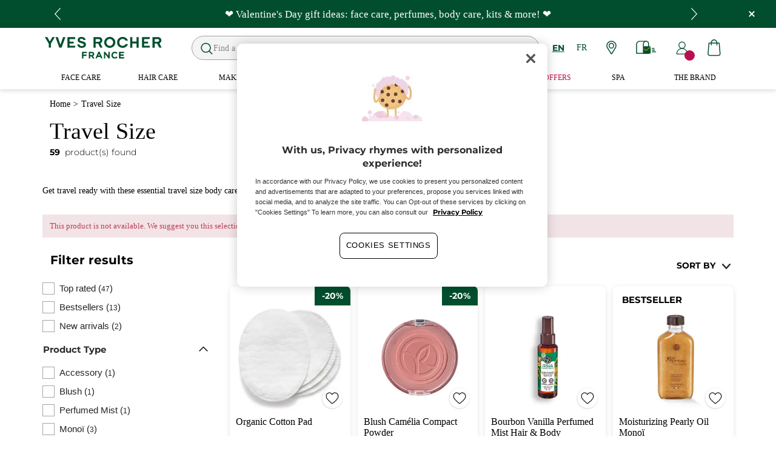

--- FILE ---
content_type: application/javascript
request_url: https://www.yvesrocher.ca/pV-H/I8d9/lQ2I/hh/iC3Q/YbhObzh3fuu58bmE/D1JWNg/blpmBn/4TASUB
body_size: 183014
content:
(function(){if(typeof Array.prototype.entries!=='function'){Object.defineProperty(Array.prototype,'entries',{value:function(){var index=0;const array=this;return {next:function(){if(index<array.length){return {value:[index,array[index++]],done:false};}else{return {done:true};}},[Symbol.iterator]:function(){return this;}};},writable:true,configurable:true});}}());(function(){var YL;UL();wb0();QU0();var tw=function hg(l3,pr){var Nk=hg;while(l3!=IG){switch(l3){case tL:{l3=CD;BH=Tg*g1+GH*Lb+cm;z5=UU-Tg+cm+Lb*g1;bk=qU+g1*GH*Og-Tg;jm=GH*Qk+Pz+Lb*Og;qk=Qk*cm*fk*g1*MU;}break;case MN:{VH=Og*Qk+qU*g1*MU;XA=g1+Lb*Pz+GH*MU;MA=g1*UU+Og*fk;XW=MU*Pz*UU+qU;j1=Qk*Tg*Pz*qU+fk;l3=O2;KA=fk+Lb*g1-GH;}break;case D0:{X1=Og*GH*qU+g1+Lb;pT=qU+fk*Qk+Og*UU;Yz=Og*UU+MU*cm+Pz;l3=VS;zA=MU-qU+Lb+fk*GH;}break;case zJ:{CA=Pz*GH+UU+Lb*Qk;l3=rB;Bz=Lb*GH+Og*Tg;AU=Qk*Lb+qU-Pz-g1;kA=Lb*Og-GH*MU-UU;GA=Lb*Pz+Qk*fk;N5=GH*Tg*UU+MU-g1;}break;case d0:{jU=UU*Og*cm-Qk+fk;Gk=Og*UU-Pz+GH-fk;A1=Lb-Og+Tg*UU+Pz;l3+=MI;Zr=Pz*MU-Qk+Og*UU;gz=Lb+fk*Og*qU-UU;A3=MU+UU*Og+Tg;lU=g1+Og*UU;V3=Og*fk*GH-cm;}break;case Mv:{fA=Lb-Qk+UU*MU+GH;Pg=GH*Pz+Og*Lb-qU;l3+=YS;JH=Qk+qU+MU+fk*UU;A5=qU*Pz+Tg+GH*Lb;}break;case GY:{BW=fk*Lb-Og-qU+Tg;l3=tN;FT=g1*Lb-GH*qU;DW=Pz+UU+g1*Lb*cm;mg=Lb+UU*qU-Qk+g1;U1=Pz*Lb*cm+Qk*Og;rV=Qk*GH*MU+UU+qU;sA=cm*UU*qU*MU-g1;j3=g1*UU+Og*Lb-cm;}break;case RN:{I1=Qk*UU*Tg-Lb+Pz;qV=g1*Lb-fk*GH+Qk;KH=Pz*Qk*fk+Lb+qU;Gb=Tg+Lb*Og-fk;B5=UU+g1+cm+Lb*Qk;l3=LS;zg=Pz+Og*Lb+qU;MW=Lb*MU+Qk*UU-fk;}break;case LS:{ZW=g1+UU+Qk+Tg+Lb;bm=fk+cm+MU*Pz*Lb;L3=Qk*Tg*cm+Og*Lb;F1=qU-Qk+Tg*MU*UU;r5=UU+fk+Qk+Lb*GH;CW=Qk+UU+Lb+Tg+qU;l3+=ES;}break;case pD:{gr=Lb*GH+cm+Pz;R5=Lb*g1-MU*Og+UU;JU=GH-fk+g1*Lb;jH=Lb*GH-MU-g1+qU;l3=LJ;sW=Qk+GH*Pz*g1*Tg;hz=Tg*g1*Qk*Pz-MU;}break;case vB:{Lb=fk+Og+qU*g1-cm;nH=Qk*Lb-qU*fk-g1;lA=Tg*Pz-MU+cm;TW=+[];jT=Lb*MU+GH+Pz-g1;x5=qU+Og;SH=Pz-cm-GH+qU+g1;l3=jI;q1=Tg*fk-MU;}break;case rI:{Ph=GH-g1+Tg*Lb+UU;l3=gj;GT=MU*UU*GH-cm;Fr=GH+Tg+UU+Og*Lb;W7=g1*Qk*Og*MU+UU;Fw=qU*g1+Lb*Pz;}break;case bO:{UT=cm-MU-Qk+Lb*Pz;NT=UU+Lb*g1+Tg;QA=UU*Og*Qk-Lb*qU;wz=UU+MU*qU*Qk*Pz;YU=Pz+g1*fk*qU-Tg;l3+=dS;rh=qU*Lb-Tg*cm*Pz;RP=Lb*Qk+GH*MU+g1;}break;case GJ:{ZH=Og*Tg*Qk*cm*Pz;IX=fk*qU*g1-Pz;PZ=GH*MU-fk+Pz*Lb;JM=Og+fk+Qk+Lb*GH;mZ=Qk*Lb-qU-GH-Pz;Os=fk*qU+Qk*Lb*cm;l3=pY;}break;case Xv:{l3=IG;while(UF(z6,NK[jn[TW]])){TR()[NK[z6]]=nK(x4(z6,MU))?function(){Ix=[];hg.call(this,Dq,[NK]);return '';}:function(){var h9=NK[z6];var A4=TR()[h9];return function(Jx,dM,gE,lK){if(UC(arguments.length,TW)){return A4;}var Mt=Y9(TO,[Jx,dM,gE,qM]);TR()[h9]=function(){return Mt;};return Mt;};}();++z6;}}break;case qJ:{l3+=SB;r6=Lb*Og+Qk*Pz;NC=fk+qU*Lb+GH-UU;w6=Lb*fk+g1*Tg-Pz;DM=qU*UU-Pz*MU-cm;IC=qU*UU*MU-Qk*fk;sF=Lb*GH+Qk+fk-MU;xc=MU*cm-Og+Qk*Lb;}break;case Ev:{Z9=MU*Og*UU+fk+cm;ck=Lb*Qk-UU-fk*Tg;I9=Lb*Og+qU-cm;l3-=YG;RX=GH*Qk+Lb*fk-Pz;C4=qU*Qk*GH+UU+Tg;Gx=g1*Lb-qU+cm-GH;}break;case L:{t8=Og*Lb-Tg*Pz;OF=Qk*Lb-Tg-UU+GH;l3+=Mq;gs=Lb*g1-Og-Tg*fk;UE=cm+fk*g1*qU-Lb;}break;case AY:{mR=GH+fk+g1*Lb+UU;WQ=Lb*Og-GH-Qk*Pz;l3=IJ;SX=GH+qU+Lb*fk+Pz;jX=Lb+UU*Qk+fk+Pz;}break;case bN:{l3=PN;X4=qU*Lb-Pz-Tg-Qk;mn=Lb*g1-UU+fk;OQ=Og*Lb+UU+Qk*Pz;TM=Qk*Lb-MU*Og+GH;}break;case bS:{m6=Og*Qk*Tg*Pz-GH;JR=Pz*MU*Lb+Qk+Tg;l3=jB;GX=fk+GH*Pz*UU+g1;fK=Qk*g1*Og+fk+UU;}break;case dj:{QK=MU-Og+cm+Qk*Pz;x6=Pz+MU*g1+qU-GH;LR=Tg+fk-Pz+qU*Qk;Zk=MU*UU-Qk-qU;l3=j2;At=Tg*qU+fk+MU-g1;ss=Qk+MU*UU;}break;case bD:{gQ=Og*Tg-fk+UU*g1;CC=MU+Lb*Tg+cm+g1;Uc=g1*cm*GH*qU;rc=qU+cm+UU*g1+fk;zF=Pz*Qk+Lb+qU*UU;l3=HO;jC=qU+g1+fk*Lb+Tg;}break;case Fv:{l3=BY;r4=Lb*MU-fk*Og;gX=fk-Tg+qU*GH+Lb;CZ=Lb*cm+GH+UU*MU;Nn=Pz+UU*Tg+Qk*g1;hK=UU*Qk-fk*Tg;lE=Lb*qU-Pz*GH-Qk;}break;case Lv:{l3-=wY;QE=g1+qU*Lb-GH*UU;D6=UU+g1*Lb-MU*Pz;Bc=Tg+qU*fk*GH;MC=Lb*Qk-GH-MU*Tg;h8=GH*qU*fk+Lb+UU;qZ=Qk+Lb+UU*Pz;Z4=Lb*g1+Pz+UU+qU;}break;case Nf:{var lR=pr[J];l3+=hL;Dx=function(U8,FC,C8,x8){return hg.apply(this,[RG,arguments]);};return b9(lR);}break;case mG:{t4=MU*g1+Og*Lb+fk;l3=ZB;NX=GH*cm-Tg+Lb*Qk;vX=Og*Qk+Pz+UU*qU;Tx=MU+g1*Lb+Tg;}break;case S:{l8=GH+g1+Og-Tg+Pz;bZ=Pz-g1-fk+qU*Qk;q8=cm*Tg-Pz+Qk*GH;l3=RI;rR=MU*Pz*UU;J6=MU+Og*cm*g1+GH;B4=UU-MU+GH*Tg-Og;sC=g1*Qk-Og*Pz+fk;Wc=qU-MU+fk*GH+UU;}break;case sq:{f6=Qk*g1*Pz-Og+fk;l3=bN;JC=MU*qU*cm+Lb*Pz;tK=Og*Lb+Qk+Tg*g1;LC=Tg+qU+Qk+UU*GH;}break;case wG:{AE=Pz*UU*fk-GH*Qk;l3+=qB;Hc=Pz+MU*GH+Qk*Lb;rC=GH*Lb-Tg*Pz*MU;kt=GH*Lb+UU+fk;WE=Tg*fk-cm+Lb*g1;Kc=UU*Og*Tg+Qk;T9=Qk*qU+Tg*UU*g1;}break;case R0:{rQ=qU*MU*UU+cm-Qk;UM=Pz-MU+g1*Lb-Qk;Rk=g1*Tg*Pz*Qk;DK=qU*g1*fk-Og+Qk;gF=Lb+qU*UU-MU+Qk;fX=Qk*Og+fk*Lb;IZ=Og+Qk-UU+g1*Lb;l3-=H;zx=UU*Tg*g1-cm;}break;case cf:{nt=Og*Lb-qU-UU-Qk;Hn=fk+Qk*Pz*Tg+Lb;mM=Pz*Lb+Og-Qk+Tg;GK=Tg*GH*UU+Pz*fk;n6=Qk+Lb*fk-Tg+UU;HZ=Lb*Qk-fk-cm-qU;l3=I2;}break;case ff:{Pc=g1+Tg+qU-cm-GH;wF=cm+Pz+MU+fk+Og;M6=Og+Tg-g1+Pz*fk;JK=Pz-cm+g1*Og;JE=cm+UU+Qk*MU-GH;l3-=IB;lk=GH+MU+g1+Qk;jx=Og*Qk-GH-MU-cm;n4=qU+MU+Tg*GH-g1;}break;case jI:{UU=Qk+Tg*qU-fk;sE=UU*MU+qU-Pz*Og;l3-=qP;Y8=Qk*qU-fk-Pz;xt=GH*qU-g1*MU+Qk;Q6=fk*GH*MU-Tg;ME=g1*cm-fk+Tg+qU;}break;case Lq:{l3=Iv;bc=Qk-Pz+Lb*Tg+qU;zR=cm*qU*Lb+g1-UU;L6=MU-Pz+Lb+g1*Og;IK=Lb*Qk-g1*GH;V6=Tg*Qk*GH*Og-UU;LQ=UU-g1+Qk*Lb;}break;case dY:{l3=dB;DC=Lb*GH-g1-fk-Tg;b8=Lb+Og*g1*Tg;Qc=Qk+g1*UU+Lb+cm;Z6=qU*Qk*g1*cm+UU;}break;case DG:{j8=qU*UU*cm-MU;bt=g1*qU+fk*Lb*cm;AR=UU+Tg+Lb*Og+cm;H4=GH*fk*Qk+UU*qU;lc=Lb*Pz-fk-cm-UU;l3=bP;Sx=Qk*qU*fk+Og*g1;}break;case gG:{hE=Og*Tg*qU+fk+UU;Xt=g1*GH*Pz-UU;cK=UU-MU+qU*g1+Lb;m8=GH*g1+fk*UU-Og;l3=pO;s8=g1*UU-Pz-qU*GH;QX=GH*Lb+Og*Qk+qU;}break;case FS:{xR=g1*Lb-Og*Qk+GH;YE=Qk+Lb*fk;l3+=hG;C9=Tg+Og*Lb+cm+g1;wR=g1-qU*GH+Og*Lb;MF=cm*fk*g1+qU*UU;wt=Lb*g1*cm-Og*Qk;}break;case LY:{cs=fk+UU*Qk+qU+Lb;N4=En-rn+c6-bX+cs+jT;hM=Lb*Og+Qk*g1*Pz;l3=rI;qF=fk-Og+UU+Lb*Pz;jR=GH*Pz+qU*g1*Qk;}break;case qj:{P6=Pz+Lb-Og+qU*Qk;l3+=dN;ds=GH+Og*g1*Pz-Qk;Dn=GH*qU*Qk-cm+Pz;vM=qU*g1-MU+GH*Lb;SM=GH*qU+Lb+MU+g1;FR=qU-UU*MU+fk*Lb;TZ=GH*Lb-fk-cm-g1;}break;case TD:{P4=Qk-Og-MU+fk*Lb;kF=qU*Pz*g1-cm-GH;NQ=Pz*GH+Lb*g1-qU;wQ=qU*fk+Lb+GH*UU;l3=kv;Rs=UU+Og+Tg+g1*Lb;Kx=Qk+GH+Lb+UU*g1;}break;case Uv:{fM=Lb+fk*g1*qU+Og;f9=UU*MU*Qk+Tg-GH;l3+=kD;XK=UU*MU+Tg*qU*g1;b6=GH*Pz*fk+UU*Qk;XR=g1+qU-Pz+Lb*GH;}break;case zN:{j9=g1*qU*Tg+Lb*cm;Rx=Og*Qk+GH+UU+qU;l3-=DO;NM=qU+fk*UU+Pz-Qk;Q9=MU-cm+qU*Pz*Og;NE=Qk*fk*Pz*cm*Og;EX=MU+UU*fk*Tg;ZZ=Lb+Qk+GH*fk+Tg;}break;case C0:{l3+=R;GH=Og-fk+Tg+Pz-cm;Qk=GH-Og+Tg+fk-cm;g1=GH+MU;qU=Qk+g1-fk-Og+Pz;}break;case QL:{qR=Qk*Lb-Og-UU*Tg;KK=MU-GH*cm+qU*Lb;l3=FS;KE=Lb*Og*cm+g1+UU;jQ=fk+Qk*Lb-GH*qU;}break;case wY:{Q8=Og*Lb+Tg+g1+UU;sX=fk*UU-Pz-Og+Tg;l3=HY;Vs=fk+UU+Lb+GH*Tg;GZ=Lb*Qk-GH+UU*fk;}break;case g0:{return BR;}break;case VY:{wZ=Qk*GH+qU+Lb*g1;Mk=Tg+qU*Og*fk+Qk;tX=Qk+MU*GH+UU*Og;qX=Og*UU*Pz-cm+Qk;LK=Pz*Tg*UU;vR=UU*qU+fk+Pz+Tg;l3=GY;}break;case pO:{l3-=A;Ys=cm+Qk*GH*Pz;B6=UU*MU+Lb+qU*Og;jc=g1*Pz-GH+UU*Og;YM=Tg*qU*Qk-Og-fk;}break;case wI:{l3-=QL;rt=Tg*Lb-Pz*Qk*MU;K8=UU*Pz+Qk+Lb-MU;RQ=GH+UU+Lb*MU-cm;E4=cm*MU+g1+GH*UU;I8=Pz+fk+GH*UU+Tg;sR=UU-Tg+g1*Og*Pz;}break;case AN:{YZ=Og*Lb-Pz*fk*cm;l3=XJ;p6=cm*Lb*Qk-qU*MU;Nc=g1*Lb-MU*UU;An=cm*Lb*fk+GH+qU;cQ=Og*Lb-Tg-g1-UU;jZ=qU*UU+g1*Tg*Og;E9=g1+Qk*Tg*GH*fk;}break;case VI:{vC=g1*qU*GH+fk-Pz;Fc=GH*Tg*qU+Og-Qk;PC=cm*Qk+fk*qU+UU;l3=sO;CK=MU+qU*Og+GH*g1;}break;case Qv:{J8=Pz*fk*g1+MU*cm;F9=TZ+J8;P9=Lb*Og-g1*Qk-MU;l3-=XN;T8=Lb+cm+g1*qU*Tg;zX=GH+Lb+UU*qU+Qk;sn=g1*Lb-UU-Pz-GH;}break;case TL:{d9=Qk*fk*Pz-GH+UU;Pn=qU*MU*Qk-Og+UU;l3-=bq;c9=Og-Qk+g1*qU+Lb;p8=cm+UU*g1-Qk-Lb;Zn=Lb+Qk*GH+MU+UU;PX=Tg*Qk*fk*Pz-MU;}break;case XI:{vs=Lb*Tg+g1*cm-fk;l3=bD;UQ=UU*g1+qU-MU*cm;FZ=MU*Tg*qU*fk+Og;R9=GH+Lb+qU*Pz*fk;CX=UU*g1-qU+Tg*GH;}break;case Hq:{vQ=GH*cm*Tg*qU-UU;ZF=Lb*Og-g1*Pz+cm;X9=g1*Lb-Pz+MU*Qk;PR=Qk*Pz*GH*cm;l3-=sJ;Ht=Qk+Lb*g1+fk+GH;}break;case F:{vK=GH*Lb+cm-Og-Tg;VE=cm*Lb*Qk-g1*MU;v6=Lb*g1+GH+Qk-Og;l3-=LD;FE=fk*GH*MU*qU-Tg;EZ=qU-g1+UU*fk*Pz;Ks=Lb*g1+Qk-UU*MU;}break;case xO:{l3+=YI;N9=Lb+g1+qU+Og*fk;nn=UU+Lb*g1-Pz-qU;Bn=UU*fk-MU*GH;BE=Tg+Lb+fk+UU*qU;Fk=g1*Lb-fk*Og-Pz;}break;case D:{l3=g0;while(GC(H8,TW)){if(z9(j4[KF[MU]],VO[KF[cm]])&&O8(j4,Jc[KF[TW]])){if(bM(Jc,jF)){BR+=hg(H2,[Ss]);}return BR;}if(UC(j4[KF[MU]],VO[KF[cm]])){var Zt=B8[Jc[j4[TW]][TW]];var W6=hg(D2,[Zt,xE(Ss,N8[x4(N8.length,cm)]),j4[cm],H8]);BR+=W6;j4=j4[TW];H8-=HR(J,[W6]);}else if(UC(Jc[j4][KF[MU]],VO[KF[cm]])){var Zt=B8[Jc[j4][TW]];var W6=hg(D2,[Zt,xE(Ss,N8[x4(N8.length,cm)]),TW,H8]);BR+=W6;H8-=HR(J,[W6]);}else{BR+=hg(H2,[Ss]);Ss+=Jc[j4];--H8;};++j4;}}break;case HO:{SK=g1+Lb*Qk+Og;J4=GH*UU*Tg-qU-cm;LX=Lb*Tg-fk+UU-MU;l3-=sY;m9=Pz+UU*qU*MU-Lb;F8=Lb*qU-Og-UU+GH;M8=g1*Lb+Qk+MU+GH;Ut=UU*g1+Og+Qk+Pz;}break;case kO:{Un=GH*MU*Og-Pz-Qk;UR=qU*Pz*MU-Tg*Qk;YC=UU*cm-fk-MU+Lb;l3=XG;Jn=Tg*g1+UU+cm+Qk;}break;case WI:{LZ=Qk*Pz*UU-Og-Lb;mt=UU*fk*Pz-Tg;R6=g1-Pz*qU+Lb*GH;l3=wG;NR=Lb-UU+GH*Qk*fk;WK=fk*Lb+Og*Tg;KX=fk*Qk*g1+Tg;}break;case sI:{FK=UU+Qk*Tg*g1-MU;nc=fk+Pz*qU*g1+GH;vZ=qU+UU*GH*cm+g1;OC=cm+fk*Qk*Og+qU;l3=O;VZ=Lb*fk+qU-Qk+Pz;Tn=UU-Pz+Qk*Lb;}break;case OG:{hF=MU*g1*Qk+UU+Lb;nC=cm*Og*g1*GH-Lb;OK=GH+MU*Lb+g1*Qk;pR=Og*Lb-qU-GH+Qk;zc=Pz+g1*Lb+Og+fk;f8=UU*GH+Og*g1-Pz;l3=OI;}break;case BY:{OR=Og*Lb*cm+qU+fk;Q4=fk*qU+Pz+Lb*g1;v8=GH*g1*fk*Tg-Pz;OX=GH+Tg+MU+UU*Qk;tC=fk*g1*Tg+Og*Qk;l3=TL;YR=g1+GH+fk*UU+Tg;}break;case nL:{OM=Lb*Pz+fk*Tg-Qk;rs=Lb*GH-MU*Og-UU;tt=GH-Og*g1+Lb*qU;l3+=hq;mK=fk+qU*UU-cm+Og;dZ=Lb*Pz-GH+UU-g1;zt=Lb*GH-Tg+fk-Pz;}break;case Aq:{t6=qU+UU*Tg*Qk;nQ=fk*Lb-Pz-g1-Qk;pK=qU+Pz+UU*GH*Tg;YK=Tg+fk*Lb-MU;k8=Og+cm+Lb*fk+GH;VF=UU*Og+GH*Lb+Qk;l3+=VS;}break;case Of:{ZX=fk*cm*Lb-UU*Pz;pC=fk*qU*cm+Lb-g1;bR=Pz*qU+UU+g1*Qk;l3=wD;pQ=GH+UU+cm+Lb*fk;GF=qU+g1*GH*Og-MU;CQ=qU*GH+Tg*Og*Pz;Us=Pz*UU+g1+GH-fk;}break;case tN:{HM=qU-Tg+Og*UU+g1;kR=GH+Tg*UU*fk;G9=Og*Lb+fk*Qk*Pz;g4=GH*MU*UU-g1*Og;q6=Lb*Qk-Tg-Og*GH;l3=XB;}break;case DJ:{ln=Lb+GH*Qk*g1+MU;Fs=qU*MU*Og*cm*fk;bn=GH*Lb-Pz+Og+cm;k6=Og+GH+Lb+UU*g1;l3-=vJ;bK=qU*UU*MU-Og;V4=Lb*g1-MU-UU-qU;}break;case Nj:{return [[BC,n9(GH),g1,n9(fk),n9(ME),SH,TW,n9(lA),n9(cm)],[],[],[q1,n9(ME),zC,n9(fk),Tg],[],[],[n4,GH,fk,n9(fk)],[UZ,TW,n9(ME),n4],[n9(g1),q1,n9(ME)],[],[],[]];}break;case BL:{zQ=Qk*qU*GH+Tg*g1;Nt=UU+Lb*g1-qU*fk;vE=fk*Og*UU-g1*MU;l3-=Sv;GQ=Og+Lb*Pz*MU+GH;}break;case cS:{fZ=UU*MU*Og+g1*Qk;l3+=MI;SR=cm+Qk*g1*qU+UU;U6=Qk+UU+Pz*Lb;Is=Lb*GH-Og-Qk+fk;v4=Og*UU*fk-g1;}break;case Dq:{var NK=pr[J];l3=Xv;var z6=TW;}break;case lv:{pn=qU*Lb-g1;lC=qU-MU+Lb+g1+UU;l3=fO;ks=Lb*GH+Og+fk*UU;fE=Lb*cm+GH+Pz-Tg;cZ=Pz*Lb*MU-UU;qC=g1*UU+Pz-Tg+MU;kC=MU*g1*Og*Qk-Pz;}break;case AO:{kn=MU*Pz*GH*qU+Qk;qK=GH*Lb-Og+qU*Qk;PE=UU+g1*Lb-Pz;XC=Lb*GH+MU*g1+Og;l3=sB;O9=Lb*Pz+Qk+GH;O4=GH*Qk*g1+Tg*UU;}break;case SJ:{Gc=g1+Pz*Og+Lb*Qk;WC=UU*Qk+Tg+Lb-cm;Tt=Og*qU+Qk+GH*Lb;JZ=UU*Og*Tg-g1;VR=GH+Lb*Og-Pz-UU;l3+=Bq;}break;case s2:{DF=cm*g1*Qk+Lb*Og;fR=Pz+Og*fk*GH-Qk;gC=Pz+g1+fk+Lb+qU;K6=UU+qU+MU+Qk*Lb;tE=GH*Lb-cm+g1-UU;Fn=UU*GH-Lb+Pz-Og;l3=mP;YF=Pz+GH*g1*MU;tR=Pz+Lb*g1+UU+Tg;}break;case HJ:{D8=Lb*fk-qU-Tg-MU;IR=g1*Lb+Og*GH+qU;p9=Qk*Lb-fk*cm+Tg;l3=wB;gZ=fk*Lb-GH-g1-Qk;}break;case rB:{GR=Pz*cm+g1*Lb+GH;HE=dx+QF-gx+GR-KQ-sE;J9=Qk*qU*g1+fk*cm;G4=GH-UU+Pz+Lb*g1;gK=qU*Lb+cm+Og-UU;js=UU+Qk*Lb+GH*Tg;l3=zG;}break;case VS:{l9=Pz+Lb-Tg+g1*UU;WM=Lb-MU*qU+UU*Pz;CE=fk-cm+MU-Pz+Lb;OE=Lb*fk-MU*GH;Qn=Og+g1*UU-MU;Sc=g1*Qk*fk-qU-cm;RR=g1*Og+cm+UU;wx=Lb*cm+UU+Og*fk;l3+=YY;}break;case IJ:{RK=GH*Lb-Og+g1*MU;AM=Lb*GH+g1*Qk+Tg;l3=IG;On=Lb*GH-cm+fk*Qk;}break;case HY:{X6=qU*fk-Tg+UU+Lb;s4=GH*UU*MU*cm+Tg;xs=Lb+GH*Og+qU+g1;TE=Lb*g1-Tg*cm-Qk;l3=Mv;OZ=Og*Pz*fk*GH*cm;K4=fk*Lb+Pz+Og-UU;Cn=fk*qU*Tg+GH*MU;bX=UU-Tg+qU*fk*g1;}break;case vL:{qQ=g1*UU-fk*Qk;L8=Og+Qk*UU-g1-Tg;w4=UU*Qk-Og+qU-g1;Rt=cm+UU*fk+Lb-Og;BZ=Pz*Qk*g1-fk;l3+=hP;}break;case QB:{n8=UU*MU+Tg+Lb*Qk;Ps=UU+Lb*g1+Qk+fk;j6=Qk*Og*MU+Lb*g1;hZ=Lb*qU+MU-UU-Qk;l3-=GD;H9=g1+qU+GH+Lb*Qk;}break;case gj:{nZ=fk+GH+qU+Lb*Og;Ns=Pz*g1*Tg*fk-UU;l6=fk*Lb-GH-Pz-Qk;hC=Og*g1*GH+fk;A8=Lb*Og-cm-GH*Qk;Gn=Lb*Og+g1*fk+cm;l3-=EO;Dc=Tg+Lb*g1+Qk*fk;MR=g1*MU+GH*Qk*qU;}break;case m0:{Ds=Lb*Tg-MU+qU*UU;Vt=GH*Lb+Pz-Og-fk;V8=UU+Og*Lb+Qk*MU;l3-=Vq;Oc=MU+Qk*Tg*fk*Pz;VK=fk+Lb*Pz-g1+UU;vF=Og+fk*Lb-Pz-UU;ZE=Lb*g1+fk*MU-Og;JQ=Og*qU*MU*Pz-g1;}break;case YO:{YQ=Pz*Lb+fk*MU+cm;SQ=Lb+Og*cm*Tg*Qk;l3-=j2;ZR=UU*Pz+cm-Qk-fk;SE=UU*qU-fk+MU*Qk;FF=MU+GH*Pz*g1+Lb;cc=g1*Lb+GH*Pz+MU;}break;case H2:{l3=IG;var cR=pr[J];if(ZK(cR,ZI)){return VO[Lx[MU]][Lx[cm]](cR);}else{cR-=EJ;return VO[Lx[MU]][Lx[cm]][Lx[TW]](null,[xE(q4(cR,qU),B0),xE(rF(cR,W0),J2)]);}}break;case sj:{l3=GN;lX=Qk*Lb+cm-UU-GH;cn=Pz-Og+MU*GH+Lb;cX=GH*qU*Qk-Lb;HC=g1+GH+Og*Lb*cm;Gt=Lb+GH+g1+Tg-Og;E8=g1+Lb-Og+qU+cm;}break;case zG:{KZ=Pz*fk*Og*Tg-cm;P8=Pz+Og*Qk*g1-qU;l3=F;DR=cm*Tg*UU*qU-Qk;Bx=Lb*cm+qU*Og*fk;EK=Lb+GH*cm*Og*qU;}break;case KJ:{Cs=Og*MU+Pz+Tg+Lb;bC=Tg+Og*fk*Pz;BX=Og+Lb-Tg+Qk+qU;Zc=UU+g1+Qk*MU*fk;l3+=zv;Hx=Lb-Qk+Tg*g1+fk;BM=Lb*Tg-Qk+Pz*qU;RF=Qk*Lb-Og-fk-UU;Kk=Lb*qU+Og-Qk-cm;}break;case PG:{Lt=Og+GH*MU+UU*g1;Ws=GH*Lb+Pz*cm*g1;qx=g1*UU+MU+fk*Pz;Yc=Tg*Lb+UU-Pz-g1;lx=Pz-cm+Qk*Lb-qU;Et=Og+Pz*Lb-MU*Qk;l3=qJ;}break;case Iv:{TC=Pz*Qk+g1*Lb-qU;Js=Tg*UU+Qk*qU-fk;PQ=Lb*Qk+Tg*Og+qU;IM=cm+UU*Og+qU+Pz;jE=GH*fk*Qk*MU;TQ=Og-Pz+Tg*qU*MU;l3=SY;}break;case hL:{l3=IG;Ix=[n9(x5),SH,n9(g1),GH,Pz,q1,n9(lA),g1,n9(sE),Y8,n9(xt),Tg,n9(Q6),MU,MU,g1,n9(GH),n9(Pz),ME,n9(PK),Ct,Og,n9(SH),q1,Pz,[Og],n9(BC),[g1],qU,n9(q1),n9(Qk),ME,zC,n9(xZ),n9(BC),zC,Pc,MU,n9(g1),Qk,[Pz],n9(q1),[Qk],Pc,cm,n9(zC),xZ,Tg,n9(g1),wF,lA,n9(Pc),M6,GH,MU,lA,n9(JK),JE,n9(lA),ME,n9(fk),Og,n9(q1),ME,n9(ME),q1,cm,n9(Pc),ME,n9(MU),n9(Og),n9(UU),lk,M6,n9(q1),n9(GH),x5,n9(ME),zC,n9(SH),n9(lA),wF,cm,Pz,Qk,n9(g1),Tg,g1,n9(q1),n9(SH),ME,n9(lA),wF,cm,n9(jx),zC,xZ,n9(Qk),fk,qU,n9(Tg),n9(Pz),n9(lA),n4,n9(JE),zC,xZ,n9(Qk),[Pz],n9(M6),fF,n9(lA),cm,n9(Qk),UU,[fk],n9(BC),LM,n9(g1),[TW],n9(PK),UZ,n9(ME),g1,Og,fk,n9(Tg),n9(ME),q1,n9(qU),lA,n9(MU),n9(n4),TW,n9(xZ),n9(fk),cm,[fk],qU,Tg,n9(g1),[TW],n9(q1),cC,n9(jx),cC,q1,n9(fk),n9(Pc),SH,n9(qE),[Qk],qU,Og,n9(cm),TW,n4,n9(wF),n9(Tg),MU,Pc,n9(g1),q1,n9(ME),q1,n9(DE),dF,n9(GH),n9(lA),Pz,n9(MU),n9(Tg),fk,n9(GH),ME,n9(dF),[qU],n9(jt),rK,n9(Tg),xZ,n9(fk),n9(DE),rK,TW,n9(MU),TW,qE,n9(SC),n9(wF),n9(Tg),fk,fk,zC,fk,cm,n9(Tg),zC,n9(Pc),n9(Qk),zC,n9(q1),g1,n9(qU),cm,q1,n9(q1),q1,n9(zC),qU,fk,n9(Qk),g1,n9(Tg),n9(q1),n9(cm),Pz,cm,n9(zC),lA,n9(PK),[qU],Pz,n9(Og),n9(Tg),n9(cm),n9(Tg),xZ,Pz,n9(Pz),n9(fk),n9(wC),Vn,[Tg],n9(q1),xZ,Pz,n9(x5),Pc,cm,n9(QK),qU,qU,n9(Og),n9(x6),LM,n9(xZ),Qk,M6,n9(q1),Qk,n9(fk),n9(MU),ME,n9(LR),Zk,At,g1,n9(Pc),MU,fk,n9(ME),MU,Qk,n9(MU),q1,Qk,n9(cC),wF,[Og],n9(x5),SH,n9(Tg),Pz,TW,n9(jt),LM,n9(g1),n9(MU),MU,fk,n9(Ct),wC,n9(Pz),n9(Tg),n9(lA),zC,n9(SH),n9(cm),n9(fk),MU,Y8,n9(x5),n9(PK),ss,n9(q1),n9(GH),n9(U9),n9(MU),n9(wF),Og,n9(MU),GH,[Tg],n9(JE),O6,n9(x5),[g1]];}break;case wL:{Nx=Tg*Og*UU-Qk*Pz;l3=mG;bs=g1*Og*qU+Qk-cm;GM=UU*qU*Pz-Lb*fk;ZC=Pz*Lb-Tg+Og;Ux=GH+g1+UU*Qk*MU;}break;case sO:{Ec=Qk*g1*Pz+cm;L4=Pz*Tg*Qk;W8=g1*Lb-UU+Pz+fk;Vx=Qk+Lb+g1+fk*qU;T6=qU*Lb-MU-Pz*fk;tQ=qU*fk*MU+GH-Qk;Cc=Lb-Og+GH*Qk+qU;D9=Tg*Pz+g1*MU*qU;l3=P0;}break;case O2:{sQ=Pz-Tg-cm+qU*UU;l3=gG;dx=Qk*Lb-Og*Tg*GH;NZ=UU-MU+g1*GH*Qk;nk=GH*fk+Qk*Lb+UU;Z8=Tg*Qk*g1;QQ=UU*MU*Tg+g1+qU;}break;case I2:{gx=UU*Qk*Tg+Pz*fk;l3=Fv;xx=Og*Lb+qU-cm+MU;HQ=Qk+g1*Lb-cm-UU;XE=Lb*Qk+Og+MU*fk;kK=Qk*Lb-qU*Tg*cm;}break;case wN:{AF=cm*Lb*MU+g1*fk;RC=Qk*Lb-fk*UU-Og;rZ=UU*fk*Og-GH;l3+=P0;DQ=MU*UU+Tg+Lb+GH;zZ=fk*g1*Og*MU+UU;Ls=qU*UU*Tg;vt=UU*fk*Tg+Qk*GH;}break;case lq:{return [[n9(Pz),g1,Og,n9(zC),zC,n9(lA),Og,n9(cm)],[],[],[n9(GH),Qk,n9(Qk),g1,Og],[cm,GH,Qk,n9(zC)],[ME,n9(q1),n9(Og),MU],[n9(cC),lA,g1],[],[cC,Pz,n9(Qk)],[Ct,n9(g1),n9(lA)],[DE,n9(lA),cm]];}break;case F0:{return lt;}break;case MY:{mX=Pz+cm-MU+Lb*g1;nR=MU-qU+GH*Lb-fk;AQ=Lb*Pz*cm+g1*Tg;N6=g1*qU*GH-Qk+Pz;l4=Pz+UU*MU*qU;z4=qU*fk*g1*cm+Og;zs=Og*Lb-GH*Pz-cm;l3=QL;Ox=Lb-Pz+UU*GH*MU;}break;case G0:{lF=g1+UU+Lb*GH*cm;Jt=Lb*Og+Qk-GH*MU;C6=GH*Tg*MU+UU*g1;l3=BL;mE=MU+fk+UU*qU;zE=Lb*GH+qU+Og;kx=Lb*Og+Tg+GH+g1;}break;case JO:{gt=Qk*Lb-qU*fk;kZ=g1*cm*qU+MU*UU;AK=Lb-MU-Pz+GH*g1;dn=qU+UU*Qk+cm+GH;l3+=KO;qs=cm+qU*Qk*g1-GH;dC=g1+Og*Lb-Pz;LE=Pz+Og*Lb-GH*Tg;}break;case H:{NF=qU+cm+UU*Pz*GH;WR=qU*g1*Pz+Og+Lb;Zx=Og*Tg*Pz*fk-MU;HX=Lb*Og+MU+UU+fk;DX=Qk-UU+Pz*Lb+fk;l3-=kB;mx=g1*Tg*qU*MU;}break;case fO:{sZ=GH-g1+qU+cm+Lb;xn=Tg-Pz-g1+Lb*Qk;wc=UU-cm+Qk+GH*qU;L9=UU+Lb*Pz+GH*Qk;EE=Pz-UU+GH*MU*qU;XX=Lb*Qk+Tg+fk*GH;l3=sj;}break;case EO:{l3=IG;while(UF(xC,AX.length)){v9()[AX[xC]]=nK(x4(xC,q1))?function(){return HR.apply(this,[wJ,arguments]);}:function(){var pX=AX[xC];return function(kX,k9,Wn,pE){var Lc=x9(kX,Pc,Wn,n4);v9()[pX]=function(){return Lc;};return Lc;};}();++xC;}}break;case SL:{B9=Lb*GH-MU-g1;l3+=PO;nX=Tg*g1*Og*fk;Mc=MU+UU+GH*Qk-qU;dE=Og+Tg*qU*g1*MU;sK=Lb*Og-cm-UU-g1;d4=Qk+Og+qU*g1*Tg;}break;case ZB:{l3=zJ;CF=g1*MU+GH*Lb+UU;g6=Pz*Tg+fk+GH*Lb;bE=UU*fk-Qk+Tg*Lb;Kt=g1*Qk*Og-GH;Cx=MU+g1*Lb+qU-Pz;nE=MU+Lb*g1+cm+Pz;wK=Tg+MU+Pz+Lb*fk;hX=fk*Tg+qU*Qk*GH;}break;case Z0:{K9=UU-Qk-Og+fk*Lb;Kn=Lb*Qk-UU+g1;l3=m0;TF=Pz*UU*Tg+cm-Qk;s9=Tg+Og*Lb-qU;wn=Tg*Qk+UU*g1+Lb;}break;case fY:{nF=g1+Lb*Tg-Qk-GH;IF=Tg*Lb-Og*MU+GH;l3=XI;TK=UU*Og+Qk-qU+Lb;Wt=GH+g1*UU-Qk+Tg;pt=qU+UU*g1*cm-fk;Zs=GH*fk*g1-qU-MU;}break;case QI:{Yt=Qk*Lb+fk*Tg-Og;KR=GH*Lb+cm;hR=UU*cm+Lb*Pz;PM=MU*qU*UU-Og-Pz;l3+=Hv;X8=Og-GH+Pz*UU*fk;}break;case OI:{t9=Pz*Lb*MU-cm-UU;Ft=Tg*GH*cm+UU*Qk;l3+=OB;wX=Tg*Lb+Og+cm+MU;fx=Og*Lb+Qk*GH;tn=Pz*Og+UU*Qk;}break;case JI:{g9=Lb*fk+g1-UU+Qk;G8=Tg*UU-g1+Pz;MQ=fk+Lb*MU;gc=Lb*fk+Pz-UU+MU;l3-=cY;hx=Pz-MU+UU*GH-Tg;WF=GH+Pz+g1*Lb-cm;}break;case rL:{F6=Og*Tg*Qk+fk*Lb;SF=Og+UU*cm*Qk*MU;Ax=fk+GH*Lb+Qk*g1;Ex=fk-qU+Lb*Qk-UU;sx=MU+fk*Lb+Qk;l3=PG;Qt=Tg+fk*Qk*Pz*Og;}break;case tI:{V9=Qk+cm+Tg*UU*fk;tk=UU+Qk*Lb-g1+cm;l3-=vN;As=MU-cm-GH+Lb*Qk;RE=cm*Lb+UU*qU;G6=GH*Pz*g1+qU*UU;hn=GH*Og-qU+Qk*Lb;}break;case pG:{r9=Pz*Qk+MU*Og*UU;l3=wL;lQ=g1*Lb-qU*UU-Tg;MX=Lb*Og-UU+qU*Qk;mF=GH*Qk+Lb*Tg+Og;IQ=fk*g1*qU+Og*Pz;}break;case gY:{S4=UU+Lb*fk+Tg;dQ=Og-fk+Lb*Pz+UU;cF=Pz+Lb*fk-Qk-Tg;l3=SJ;Ac=Lb*Og-Qk+Pz*fk;}break;case c2:{Gs=qU*UU+g1*Tg+Qk;AZ=qU+GH*Pz+g1*Og;ht=Lb+Tg*g1*Og-cm;fs=Lb*fk-MU-GH-UU;f4=Lb*fk+Qk-GH-MU;l3-=VD;q9=UU*Og+Qk*cm+Pz;c8=GH+Qk*g1+Lb;}break;case XB:{Px=Qk*Lb+Tg;l3=SL;WX=qU+Lb+fk*GH-Qk;lZ=fk*cm*GH*qU;EC=Pz*Og*UU*cm-GH;JF=Lb+GH*qU*Qk+Tg;vx=cm*Lb*Og+UU+Qk;}break;case MB:{PF=Lb+Tg*UU*fk;jK=Lb+cm-MU+Og*UU;Xx=Og+Lb*g1-UU-qU;l3-=IB;KC=Lb*Og-fk*Pz-cm;Rn=Qk-Og+UU*GH+Pz;A9=Qk+Lb*fk-UU;}break;case HP:{gR=qU*g1*Og-UU-MU;pk=Lb*Pz+fk-Og*qU;BQ=Qk+Lb+fk+UU+cm;d8=fk*Lb-MU*Tg;ps=GH*fk+Pz*Og;l3=Lq;A6=cm*qU+g1*GH*fk;In=Pz*Og+GH*fk+MU;xX=Og-Lb+UU*Pz*Qk;}break;case M0:{XF=fk*Og*g1-MU-cm;mC=UU*Qk+qU-MU-Tg;FQ=cm*Qk*UU+fk+MU;qn=g1*UU-Tg*GH-Pz;l3=OG;rX=Tg+g1*Og*fk;Pt=cm-Og+Qk*GH*fk;}break;case D2:{var Jc=pr[J];var QR=pr[PB];var j4=pr[Aj];l3=D;var H8=pr[HG];if(UC(typeof Jc,KF[Tg])){Jc=jF;}var BR=xE([],[]);Ss=x4(QR,N8[x4(N8.length,cm)]);}break;case LJ:{Sn=Lb*GH-fk+UU-MU;ft=Lb*Qk-UU*Tg+g1;tZ=g1*Lb-MU+cm;I6=Lb*cm*GH-qU-g1;l3=Y0;}break;case cN:{jt=MU+g1+Pz*GH-Tg;rK=qU*MU+Pz*Og+GH;SC=Og*Qk+g1+UU;l3=dj;wC=GH*Tg+fk+qU+Og;Vn=Tg+GH*fk+cm;}break;case GN:{BK=fk+Lb+cm+g1;VX=Tg*UU+cm+Qk*MU;zK=UU*qU+g1*GH+Pz;g8=fk*Tg*GH+Qk+Pz;l3+=cq;b4=GH+Pz+Lb+Og+cm;CR=Tg*Og+g1+Lb*Qk;}break;case bP:{Ek=fk*Lb-Tg-UU-g1;l3=R0;HK=cm+qU+Lb*Qk+Og;D4=cm-qU+Lb*g1-fk;MK=GH+Pz*Og*Qk*fk;}break;case pY:{W9=g1+GH-Qk+Og*Lb;l3-=nG;p4=g1+GH*cm+Lb*fk;c6=MU+g1*Lb-GH-Pz;wE=qU*UU+g1+Lb;En=Tg*fk+Lb*Og+MU;rn=GH*Lb-Og*Qk;}break;case gD:{ER=UU+Lb*MU+GH-g1;T4=UU*GH+Pz-Tg;l3=wI;ct=UU*GH+g1-fk-MU;Ic=UU*GH+cm-Qk+qU;}break;case Z:{Wx=Lb*Qk+cm+Og*Tg;HF=qU*Lb-UU*Qk-g1;l3+=R2;Bs=cm+Qk*Og*Tg*fk;Es=Og-MU*Pz+fk*Lb;kQ=Qk*g1*GH-Lb+UU;UX=Lb+Tg*qU*g1+Pz;}break;case wD:{GE=GH*UU*MU+Lb-Qk;F4=fk*GH*Pz-MU+Og;xF=qU*cm+fk*Og*g1;mQ=Lb*g1-fk*qU+cm;EF=UU-Og+g1*cm*Lb;l3-=UP;bQ=GH-g1+qU*fk*Tg;}break;case BB:{l3-=Uv;fQ=qU*UU-g1+GH*Qk;JX=qU+UU*g1+Og+Lb;IE=MU*Pz*Lb-Tg-Qk;m4=cm*g1*Lb+Og+qU;kE=Lb*GH-Tg-g1-Qk;Mx=Qk*Lb-g1+fk*UU;}break;case jB:{vc=Pz+MU*g1*GH*fk;ZQ=Lb*Pz+cm-g1+MU;z8=Lb*cm*GH-qU;l3=tL;ws=Tg*g1*UU-Qk-Og;Xn=Tg-Og+Lb*GH+UU;st=GH+g1+UU*fk*MU;R8=Tg*GH+Pz*Lb-UU;}break;case CD:{R4=Qk*qU*g1+Lb+UU;FX=Og+g1+Lb*Qk+GH;vn=cm+g1*Lb-Tg*GH;pF=g1+Lb*Qk+UU+fk;l3-=cf;U4=fk*qU*GH+MU-Qk;c4=UU*MU*Og-cm;}break;case CP:{Ms=qU*MU*Qk*Og-cm;DZ=qU*MU*UU-Og+Pz;l3=gY;MZ=Qk*UU*MU-g1-Pz;xK=Lb*fk+g1-Qk+MU;VQ=Lb*g1-Og-MU;xk=UU*Qk*Tg+g1;AC=UU+fk*Lb-Tg-MU;}break;case rN:{l3=S;px=Og+qU*GH+Tg;qM=qU+fk+Pz+UU+Og;Fx=Qk+UU+GH+MU*cm;zn=fk+GH*Tg+qU-Og;ls=GH*Tg+Qk+Pz-MU;qc=qU*fk+MU*Qk;}break;case Zv:{l3=VL;VC=fk*qU*MU*Og+cm;W4=MU+UU*Tg*Qk-Lb;EQ=Tg*g1+Lb+GH+cm;YX=Og+Pz+MU+Lb-Qk;cx=UU*Qk+Tg*GH+cm;Hs=Pz*Qk+MU+qU*UU;}break;case LI:{l3-=Bj;Yn=Tg*UU+g1*MU*fk;I4=Og-Pz*fk+Lb*qU;Dt=UU*Qk+g1-qU+fk;SZ=g1*Qk+Tg*qU-fk;}break;case GB:{M9=Og+UU+Pz*Lb+Tg;pZ=GH+Tg*UU*qU+cm;ms=Lb*GH-Qk-Tg*fk;Mn=GH*Lb+MU-fk-g1;l3+=kJ;}break;case Y0:{l3-=Wq;d6=qU*UU+Lb*Og+g1;TX=Qk+UU*Pz*fk;QC=g1*Lb-GH-MU+Pz;Tc=Tg*UU*qU+MU*cm;}break;case MI:{l3+=hL;tx=Lb+Tg*GH*Pz*Qk;bx=Tg+Lb*Qk-MU-cm;S6=Lb*g1+Pz-Og*qU;s6=Pz*UU+Qk*Lb;}break;case vD:{var Bt=rF(x4(It,N8[x4(N8.length,cm)]),ls);var Y4=Vc[E6];l3-=bO;}break;case l2:{S9=Tg*MU*UU*fk-Og;VM=Tg+fk*Qk+g1+UU;rx=fk+GH*cm*Og-MU;l3=HP;tF=qU*Lb-MU-Og*g1;Ts=fk+g1*qU*Og-Tg;}break;case xB:{l3-=gB;nx=GH*Lb+g1*Pz+UU;Xk=g1+Qk*UU*MU;hQ=qU+Pz*Lb-fk;LF=Pz-UU+Og*Lb+cm;Qs=Lb*GH-MU-UU*fk;rE=cm+qU*Pz+Qk*Lb;H6=UU+cm+Lb*g1;}break;case kJ:{PK=UU+cm-g1+Qk*MU;Ct=qU-Qk+Pz*g1-cm;BC=qU+Pz+GH-MU+Tg;zC=GH+Og*MU*cm;l3=ff;xZ=Pz-Qk+fk+MU+g1;}break;case RS:{qt=UU*MU*Pz*Tg*cm;Xc=GH*Lb+UU-qU+g1;dK=GH*UU+Pz*Lb-Og;fC=Qk*Lb-Og*qU+GH;w9=UU+qU-Og+Lb*Qk;dX=qU*Tg*UU-GH*fk;l3=Y2;dc=cm-g1+MU+Lb*qU;UK=Tg+qU*g1*Qk;}break;case Yv:{Rc=GH-qU+g1*Lb-Pz;gn=cm+UU*Pz*Og-qU;zM=Lb+Tg+fk*g1*GH;BF=fk*Lb+MU+g1;l3+=JD;}break;case wf:{Qx=cm*GH*UU*Pz+MU;r8=Lb*Pz+Tg+GH+UU;dR=Lb*Qk+fk*qU+GH;Y6=UU-Og+Pz*qU*g1;l3=gS;}break;case rq:{XZ=Lb+fk+qU*UU;k4=Tg*UU*fk;cE=Og+UU*GH*Tg+g1;RZ=Qk*UU+fk+Lb*GH;WZ=Pz*MU+Qk*GH*g1;l3+=lD;XQ=Lb*Qk+MU*Tg-UU;M4=UU*Tg*Pz+Lb*cm;}break;case S0:{S8=Qk*Pz*Tg+fk;xQ=Qk-Pz+Lb-cm;jM=fk*Qk-UU-MU+Lb;Ot=Lb-fk+Pz-Tg+qU;Xs=Og-Tg+fk*UU*MU;l3=hO;bF=Og+Lb-Pz+fk;}break;case Wj:{Yx=g1*fk+Lb*GH;hs=Qk*MU*UU+fk-Tg;l3-=Ov;Ln=Lb*GH+g1-fk;St=g1*Lb;QZ=Qk*GH*MU+Og*Pz;rM=UU*Pz-fk+Tg+Qk;DqI=UU+Og*cm+Lb;HLI=Pz*Qk+g1*Og*MU;}break;case dB:{Op=qU*UU+g1-cm;Il=g1*Lb-fk-Pz-UU;GDI=g1*Lb-Pz+GH+qU;c0I=Qk-qU+Lb*GH+UU;TLI=MU+UU*qU+g1+GH;FII=qU+g1*UU-Og*GH;Y0I=Og-fk+Qk*UU+cm;l3=M0;}break;case j2:{U9=MU*Qk+g1+fk*Tg;O6=g1+Qk+Og-Tg+GH;EvI=Lb-GH+UU+g1*Pz;qII=GH+Og*Qk+Tg*g1;tOI=qU-Og+g1*Qk-Tg;bLI=fk+MU*Tg+g1*Qk;l3=rN;qBI=Qk*Og-qU+UU+GH;AvI=Qk+fk+UU+qU+g1;}break;case gS:{dYI=Og+cm+Pz*UU*fk;kYI=cm+GH*Lb+Og*Qk;QF=Lb*Og-qU-Tg*UU;l3=w2;bSI=Og*Qk*GH+MU*qU;ZLI=qU*Og*g1-Qk-GH;VJI=Lb*Og+GH*MU-UU;DLI=Og*Lb-g1-qU-GH;}break;case hO:{l3-=bD;VYI=Lb*Og+GH*fk-MU;NOI=cm+qU+fk*UU-GH;mdI=UU*Pz*fk-cm+Tg;KBI=Pz*GH*UU+Qk-g1;}break;case XJ:{WdI=qU*Lb+fk-UU+cm;ZII=UU*Og*Tg-Pz*GH;NII=Og+g1*Lb+Qk+qU;hvI=GH*Lb-qU*g1-UU;fII=Og*Lb-Qk+fk*GH;XYI=Lb+fk*qU*GH;l3=NY;}break;case kS:{Pp=UU*fk+Lb*Og-MU;R0I=Lb+Tg+qU*GH*g1;tjI=Og+Lb*Qk-MU*qU;jBI=fk*Pz+Lb*GH+MU;l3=BB;GSI=Qk+MU*UU*GH-Tg;pBI=Lb-Qk+qU*UU;zGI=Tg+UU+Qk*Lb;}break;case jL:{nNI=fk-Qk+Pz*Tg*UU;l3=bS;FM=Lb+qU*UU-fk-cm;CSI=UU*Qk+Tg*fk*qU;nJI=Og*Lb-MU+g1;Q0I=qU*Qk*Og-UU;ULI=UU*fk+GH*Lb;MII=Pz-GH-UU+fk*Lb;}break;case w:{HSI=Og*Qk*qU+g1+Lb;JfI=Og*fk*UU-Pz-g1;l3=rq;kII=Pz*Lb-UU-g1-cm;cvI=Qk*Og+GH*Lb+g1;Ul=Qk*Og*GH+g1-qU;SLI=Lb-fk+g1*Og*Qk;jJI=MU*Tg+Pz*Lb+qU;}break;case Y2:{BII=Pz*MU*Og+g1*Lb;wOI=g1*Qk*Og-UU;FLI=Tg+MU*Qk*cm*UU;l3+=rN;LjI=Qk+Lb*GH+Tg-fk;jGI=Og*Lb-Pz+Tg-GH;AdI=g1*fk+Lb+Og*UU;HfI=Tg*UU*GH+g1*Pz;}break;case XG:{KOI=Tg+Pz+UU+Qk*fk;YjI=g1+fk*cm+Pz*qU;sSI=Qk*Lb+MU*g1-qU;l3+=hq;fdI=GH*Lb+Tg+UU*Pz;sdI=qU*UU+Qk*GH*Og;Jl=Qk+GH*Lb+UU+Tg;}break;case CO:{wqI=fk+Qk+Og*UU*Pz;UqI=fk+UU+Pz*g1*GH;zdI=GH*Lb-Tg*Qk+MU;XqI=Og*g1*GH+fk+cm;IvI=Pz+qU*g1*Og+cm;Fl=Tg*g1+UU*Qk;RqI=UU*g1-Qk+qU-GH;l3-=Hv;XvI=Pz*GH+cm+Qk*UU;}break;case RI:{hl=MU-Og+g1*Qk;WII=GH*Og*MU-g1*cm;l3-=SB;vfI=GH*Pz*Tg+fk;MjI=Tg+g1*fk+Og+UU;}break;case ML:{l3+=zj;GfI=Lb*MU-Og+GH+qU;IfI=UU*GH*Pz*cm+g1;BYI=Qk+qU*Lb-g1+cm;fJI=g1*Lb-Tg*fk-qU;}break;case Ef:{fF=Og*GH*cm-Qk;LM=qU+MU*g1+GH;UZ=GH*Tg+MU*qU+Qk;cC=qU*cm-fk+Qk*MU;qE=MU+g1+Pz+GH+qU;l3+=pv;DE=MU+UU+g1;dF=UU+g1+Pz-fk+Og;}break;case OL:{bDI=GH-fk-Lb+UU*g1;s0I=g1*Tg*cm+UU*MU;N0I=cm+Tg*GH*UU+Qk;l3+=nq;pII=UU*Tg+Og+GH*g1;}break;case SY:{l3-=Vq;DOI=qU*Pz-Qk+Lb*fk;jSI=Pz+g1+Qk+qU+UU;YBI=qU+UU+Lb*g1+Qk;GII=cm+Tg*qU+Lb*Qk;fjI=cm*Pz*Og*fk*Tg;gNI=fk*MU*Lb-UU+Tg;}break;case p0:{VjI=Pz-UU+Lb*qU+g1;IGI=fk*Og*qU-Pz+UU;ROI=Tg+Pz*Lb-UU+Og;NGI=Qk*Lb+Og*GH+Pz;ISI=Og+UU*g1+Tg*fk;rBI=GH*MU+Qk*Lb-UU;gdI=Og+fk+Tg+Qk*Lb;rII=g1*Lb-Pz*MU-qU;l3-=Qj;}break;case wB:{ml=Qk*Lb-Og*fk*MU;HYI=fk*MU*Lb-GH-Og;kdI=fk*Lb+g1-qU*Og;l3=w;AJI=GH*Pz*fk*Og-cm;IjI=Tg*UU*qU+GH+MU;}break;case PB:{l3+=LD;return [lA,n9(SH),[Tg],n9(qII),qII,n9(q1),Pc,MU,n9(g1),Qk,n9(LR),tOI,qU,n9(bLI),qBI,cm,fk,n9(LR),AvI,q1,n9(qBI),px,n9(q1),Qk,n9(fk),n9(MU),ME,n9(SH),Tg,qU,BC,Tg,qU,n9(ME),q1,n9(Og),n9(Tg),n9(MU),cm,xZ,n9(LR),Zk,At,g1,n9(Pc),n9(qM),At,Ct,TW,M6,n9(Pc),GH,n9(GH),g1,n9(fk),xZ,n9(Qk),n9(Pc),[TW],n9(wF),n9(Tg),n9(O6),fk,qU,SH,g1,n9(qU),lA,Tg,qU,n9(Fx),[GH],n9(Pz),Pz,n9(Qk),n9(ME),Ct,n9(g1),n9(lA),Pc,n9(Tg),jx,n9(jt),n9(SH),rK,n9(cm),n9(SH),wF,q1,Pz,n9(q1),n9(Og),MU,n9(Pc),n4,Tg,n9(GH),n9(Og),q1,n9(qE),zC,MU,MU,qU,cm,n9(MU),n9(ME),zC,n9(lA),Og,n9(cm),Tg,SH,n9(zC),cm,n9(MU),n9(lA),x5,n9(q1),TW,GH,wF,n9(M6),Pc,[Qk],q1,n9(zC),[TW],xZ,n9(GH),n9(cm),n9(Tg),n9(Tg),DE,n9(ME),xZ,n9(Qk),n9(qE),Vn,n9(GH),Qk,n9(Qk),g1,Og,GH,Og,n9(MU),n9(Qk),SH,n9(MU),n9(g1),n9(Og),n9(fF),SH,n9(GH),Ct,n9(Qk),Og,n9(Tg),n9(MU),cm,xZ,n9(Pc),Pc,zn,g1,n9(g1),[Tg],n9(DE),dF,n9(GH),n9(lA),ME,n9(lA),Og,n9(cm),Fx,n9(MU),cm,n9(fk),n9(MU),n9(U9),UZ,n9(ME),g1,Og,M6,n9(SH),n9(x5),zn,n9(ME),MU,MU,n9(MU),SH,n9(UU),UU,n9(fk),Tg,n9(ME),Og,n9(MU),n9(x5),O6,n9(xZ),n9(Tg),zC,n9(SH),Pc,qU,n9(ls),cC,Pz,n9(Qk),qU,Og,n9(cm),n9(qc),SH,fF,ME,n9(lA),q1,n9(ME),qM,n9(Tg),n9(PK),zC,MU,n9(fF),rK,n9(Qk),g1,n9(Pz),n9(cm),fk,qU,n9(Tg),n9(MU),n9(Qk),n9(BC),zC,Qk,n9(lA),ME,n9(qU),UZ,Pz,Tg,n9(Tg),Pc,n9(LM),At,n9(UU),n9(zn),g1,rK,n9(ls),lA,n9(Pz),n9(MU),UU,n9(qc),LM,UU,n9(cm),n9(tOI),fF,l8,n9(n4),wC,n9(GH),n9(At),n9(SH),n9(Tg),Zk,n9(UU),U9,n9(U9),g1,lA,n9(cm),n9(Fx),bZ,n9(UZ),Pc,n9(GH),wC,n9(qM),GH,n9(g1),TW,n9(q1),SH,cm,n9(Tg),n9(Pz),n9(q1),n9(cm),ME,n9(wF),MU,n9(x6),[Og],n9(ls),[Og],n9(xZ),n9(MU),wF,cm,cC,n9(GH),ME,n9(q1),n9(cm),n9(LM),[GH],n9(q8),rK,n9(SH),TW,n9(cm),q1,n9(Tg),TW,fk,xZ,n9(Tg),n9(MU),n9(wC),Ct,n9(GH),ME,n9(dF),DE,n9(lA),cm,n9(cm),Og,n9(fk),Og,n9(wF),fk,lA,cm,n9(zC),ME,MU,Vn,n9(Qk),n9(lA),Tg,q1];}break;case O:{ANI=Lb*qU-GH;IYI=g1*UU+cm;l3=vL;lBI=cm+Lb*Tg+Og*g1;OSI=Qk+GH*UU+g1+fk;qqI=GH*Tg+MU*Lb+UU;vLI=Qk+GH*g1*Pz-fk;dOI=qU*fk+Qk+UU*Og;}break;case mP:{vSI=Lb-Pz+qU*Tg+fk;ONI=Qk*qU+Og+Lb*fk;l3=Wj;bJI=g1*MU+qU+Pz+Lb;YfI=GH+Lb-g1+MU+UU;hJI=Qk*Lb+Og+fk*Tg;FDI=UU+Lb+qU-Qk-cm;}break;case NY:{FvI=Qk*GH+fk*Lb+Tg;rvI=Lb*MU*Tg-cm;l3=bO;kp=fk*cm+Lb+Qk*UU;cLI=GH*cm*Lb;}break;case hq:{OGI=UU*Qk+cm+Lb*fk;xDI=Qk+UU+GH+Lb*Og;TII=g1*MU*Tg+Qk*Pz;cII=Lb*cm*g1-qU*Tg;l3+=DB;gM=Og+Tg*Qk*Pz-GH;pjI=Tg*UU*Og+GH-Pz;}break;case PN:{KGI=MU+qU*Qk*Tg-GH;lLI=Tg*cm-Qk+Og*UU;zl=g1*Og*Tg*MU-Qk;L0I=Qk*Og*Pz+MU;wII=qU*UU+Og+GH*Qk;l3=d0;}break;case w2:{l3=GJ;YSI=Lb*GH+Pz-MU*UU;BSI=fk*Lb*cm-Pz-UU;DJI=UU*g1*Tg-Lb*cm;VDI=qU*fk+g1+GH*Lb;mGI=Og+g1*Tg*UU-qU;}break;case FO:{zqI=qU*UU-GH+cm-MU;l3-=qP;gl=Lb+GH+g1*Tg*Qk;gp=UU*qU-Og;FBI=qU*UU*Tg-MU+cm;bOI=Lb*GH-MU-g1*Tg;FOI=g1*GH*qU+Pz+Lb;}break;case sB:{l3=MY;HOI=GH*Lb-MU*Og-Pz;cNI=Lb*GH+Pz+fk;vl=Og+UU*qU+MU-Pz;vp=MU+Lb*Og+qU+g1;sJI=g1*qU*Tg+Pz*Lb;dBI=Lb+g1+Og*UU*Pz;}break;case VL:{qjI=Qk+Pz*Og*UU+GH;qfI=Tg*UU*g1-Pz-MU;l3-=hD;NNI=MU+Qk+fk*UU-g1;ESI=Og*cm+GH+Lb*fk;}break;case P0:{KQ=Tg+UU*Qk-Pz;qYI=g1-cm+MU*UU+Tg;jNI=qU*Qk-cm+Og*Lb;Rl=g1*cm*Lb+GH*Pz;l3+=dG;}break;case kv:{vOI=fk*qU*g1+Lb;kNI=qU+Lb*Og-GH+UU;hp=cm+GH*qU*g1+Qk;xGI=Og*GH*cm*g1;AYI=Qk*Og*qU-Tg*g1;JvI=GH*Og*fk*Pz+Qk;l3=CP;}break;case Sj:{QqI=[[TW,TW,TW],[PK,n9(q1),cm,qU,n9(GH),n9(cm)],[],[cm,qU,n9(GH)],[q1,n9(ME),zC,n9(fk),Tg],[n9(qE),cC,Pz,n9(Qk)],[],[n9(fk),n9(xZ),xZ,n9(Tg)],[zC,n9(lA),Og,n9(cm)],[fF,n9(Tg),fk,n9(fk)],[],[n9(Qk),g1,Og],[SH,n9(MU),SH],[]];l3=IG;}break;case UI:{cm=+ ! ![];MU=cm+cm;Tg=cm+MU;Pz=cm+Tg;fk=MU*Pz*cm-Tg;l3+=U0;Og=fk-Tg+Pz;}break;case DO:{var AX=pr[J];JGI(AX[TW]);l3=EO;var xC=TW;}break;case HG:{l3=F0;for(var WJI=TW;UF(WJI,Y4.length);WJI++){var zII=hSI(Y4,WJI);var tdI=hSI(Dx.bL,Bt++);lt+=hg(H2,[INI(fSI(QGI(zII),QGI(tdI)),fSI(zII,tdI))]);}}break;case fB:{RSI=[TW,TW,J6,n9(U9),lA,n9(Tg),jx,n9(q8),Ct,n9(Tg),n9(Qk),GH,n9(cm),n9(g1),fk,qU,n9(Tg),n9(MU),n9(Qk),n9(lA),q1,n9(fk),n9(Pz),qU,TW,n9(qU),Og,n9(cm),fk,n9(zC),ME,n9(lA),n9(MU),SH,Og,n9(jx),M6,q1,n9(fk),GH,fk,n9(g1),n9(lA),[Qk],n9(n4),zC,n9(Pz),wF,n9(Pz),n9(B4),[cm],x5,n9(ME),q1,n9(qU),[xZ],[fk],cC,n9(lA),n9(cm),n9(g1),n9(BC),l8,TW,q1,n9(Pc),[xZ],n9(Fx),ls,zC,TW,n9(SH),q1,GH,n9(q1),MU,MU,qU,cm,n9(SH),q1,n9(fF),fF,n9(Tg),fk,[GH],n9(jt),x6,q1,n9(qU),Qk,n9(GH),q1,n9(MU),SH,n9(jt),[g1],fk,fk,n9(g1),n9(lA),n9(BC),l8,fk,n9(qU),cm,zC,n9(PK),l8,SH,MU,n9(UZ),dF,n9(Vn),Ct,n9(U9),jx,n9(Tg),n9(MU),cm,xZ,fk,n9(Qk),n9(Tg),n9(SH),BC,n9(g1),n9(Tg),M6,g1,n9(cm),n9(xZ),n9(sC),g1,Tg,n9(fk),n9(Pc),M6,MU,n9(zC),lA,n9(Pz),lA,zn,g1,n9(g1),[Pz],n9(g1),cC,n9(cC),n9(At),[cm],g1,qU,cm,n9(cm),n9(fk),Og,n9(wF),fk,lA,cm,n9(zC),ME,MU,zC,n9(Pz),lA,n9(At),At,n9(lA),n4,n9(M6),q1,n9(ss),Wc,n9(GH),n9(hl),n9(g1),Vn,n9(cC),n9(wF),DE,QK,q1,n9(ME),n9(fF),DE,n9(cm),TW,n9(g1),n9(MU),ME,n9(Y8),n4,[cm],n9(hl),Zk,At,g1,n9(Pc),n9(qM),At,Ct,n9(qBI),Qk,lA,n9(cm),n9(fk),sC,GH,lA,n9(WII),MU,n9(q1),GH,Tg,n9(GH),MU,lA,n9(Fx),UU,n9(fk),TW,cm,g1,cm,n9(cm),n9(Pz),MU,Tg,lA,n9(zn),ls,n9(cm),n9(Pc),wF,n9(fk),n9(Qk),n9(fk),n9(wC),n9(cm),qM,n9(qU),n9(Tg),n9(g1),n9(Pc),UU,n9(qU),Tg,Og,n9(q1),n9(SH),fF,n9(Tg),n9(MU),n9(Pz),qU,n9(Pc),n9(Og),ME,n9(qU),lA,n9(SH),[Pz],n9(fk),n9(g1),lA,n9(zC),[Tg],BC,n9(MU),SH,[fk],qU,Og,n9(cm),n9(rK),fF,ME,n9(lA),q1,n9(ME),n9(LM),Vn,lA,n9(cm),n9(wF),ME,TW,MU,BC,n9(BC),Qk,lA,n9(MU),GH,n9(vfI),bLI,cm,n9(zC),zC,n9(SH),Qk,[lA],n9(LR),MjI,n9(Pc),lA,n9(xZ),GH,Og,n9(cm),n9(LR),Q6,n9(MU),zC,n9(ME),fk,n9(Un),px,Tg,n9(qII),bZ,Tg,fk,n9(q1),lA,TW,q1,MU,lA,n9(UZ),wC,n9(Vn),LM,n9(xZ),n9(MU),lA,TW,q1,n9(UR),sC,n9(cC),Qk,Tg,n9(lA),[Tg],n9(Tg),Tg,n9(SH),TW,UZ,n9(UZ),Pc,n9(zC),[TW],TW,TW,xZ,n9(cm),Og,n9(lA),fk,GH,n9(x5),xZ,TW,n9(Pz),Tg,n9(JK),ME,n9(ME),g1,Og,n9(Tg),n9(q1),Fx,n9(Fx),TW,x5,n9(M6),Qk,lA,n9(zC),[TW],TW,TW,n9(GH),x5,n9(g1),SH,fk,fk,Pz,n9(Og),fk,n9(zC),MU,n9(Tg),fk,[GH],n9(MU),SH,n9(dF),Vn,n9(GH),Qk,[lA],n9(Fx),q8,n9(Zk),O6,n9(xZ),l8,GH,n9(g1),n9(cC),lA,g1,n9(x5),n9(cm),n9(cm),n9(Qk),Pc,TW,n9(wF),Og,n9(MU),n9(Tg),fk,n9(zC),[Qk],n9(At),SH,zC,n9(SH),n9(SH),Og,n9(MU),n9(q1)];l3=IG;}break;case RG:{var BjI=pr[J];var E6=pr[PB];var It=pr[Aj];var Sl=pr[HG];var lt=xE([],[]);l3=vD;}break;}}};var hGI=function(dII){if(dII===undefined||dII==null){return 0;}var I0I=dII["toLowerCase"]()["replace"](/[^0-9]+/gi,'');return I0I["length"];};var rYI=function(njI,zNI){return njI instanceof zNI;};var VvI=function(){return (YL.sjs_se_global_subkey?YL.sjs_se_global_subkey.push(nH):YL.sjs_se_global_subkey=[nH])&&YL.sjs_se_global_subkey;};var Xp=function(gLI){if(VO["document"]["cookie"]){try{var DdI=VO["document"]["cookie"]["split"]('; ');var RBI=null;var ZjI=null;for(var ZqI=0;ZqI<DdI["length"];ZqI++){var cSI=DdI[ZqI];if(cSI["indexOf"](""["concat"](gLI,"="))===0){var sLI=cSI["substring"](""["concat"](gLI,"=")["length"]);if(sLI["indexOf"]('~')!==-1||VO["decodeURIComponent"](sLI)["indexOf"]('~')!==-1){RBI=sLI;}}else if(cSI["startsWith"](""["concat"](gLI,"_"))){var q0I=cSI["indexOf"]('=');if(q0I!==-1){var FJI=cSI["substring"](q0I+1);if(FJI["indexOf"]('~')!==-1||VO["decodeURIComponent"](FJI)["indexOf"]('~')!==-1){ZjI=FJI;}}}}if(ZjI!==null){return ZjI;}if(RBI!==null){return RBI;}}catch(VOI){return false;}}return false;};var IBI=function(){return tw.apply(this,[DO,arguments]);};var z9=function(bp,kSI){return bp!==kSI;};var wvI=function(){return Y9.apply(this,[TO,arguments]);};var sNI=function(CII,UBI){return CII>>>UBI|CII<<32-UBI;};var ZK=function(HII,RGI){return HII<=RGI;};var MGI=function(ZYI){var QSI='';for(var LJI=0;LJI<ZYI["length"];LJI++){QSI+=ZYI[LJI]["toString"](16)["length"]===2?ZYI[LJI]["toString"](16):"0"["concat"](ZYI[LJI]["toString"](16));}return QSI;};var VO;var JBI=function GjI(cM,Vl){'use strict';var WBI=GjI;switch(cM){case ZY:{return this;}break;case wB:{N8.push(T8);var FGI;return FGI=z9(typeof CBI()[FdI(BQ)],'undefined')?CBI()[FdI(qc)](U9,Ot,DJI,MjI):CBI()[FdI(Og)](nK([]),Fl,Bz,YjI),N8.pop(),FGI;}break;case DO:{var Xl=Vl[J];N8.push(zX);var tGI=VO[qNI()[dDI(M6)](AvI,A7,rX)](Xl);var mSI=[];for(var vBI in tGI)mSI[CBI()[FdI(MU)](Q6,ZR,IC,O6)](vBI);mSI[TR()[GvI(Pc)](GH,TQ,FvI,VM)]();var El;return El=function jDI(){N8.push(sn);for(;mSI[z9(typeof qNI()[dDI(jt)],'undefined')?qNI()[dDI(TW)].call(null,AZ,H6,qBI):qNI()[dDI(Tg)](Tg,lx,dX)];){var AjI=mSI[qNI()[dDI(hl)].call(null,nK({}),lE,YR)]();if(Ap(AjI,tGI)){var mLI;return jDI[TR()[GvI(TW)].apply(null,[fk,mC,gK,wF])]=AjI,jDI[qNI()[dDI(qM)](BC,tg,Yn)]=nK(cm),N8.pop(),mLI=jDI,mLI;}}jDI[qNI()[dDI(qM)].apply(null,[qII,tg,Yn])]=nK(TW);var LGI;return N8.pop(),LGI=jDI,LGI;},N8.pop(),El;}break;case vS:{N8.push(I1);this[qNI()[dDI(qM)].apply(null,[nK(nK(cm)),kr,Yn])]=nK(TW);var vDI=this[qNI()[dDI(TQ)].call(null,GH,rZ,Bn)][TW][z9(typeof qNI()[dDI(x5)],xE([],[][[]]))?qNI()[dDI(J6)](TII,I5,VM):qNI()[dDI(Tg)](nK(nK(TW)),Qk,sW)];if(UC(z9(typeof v9()[nII(Y8)],xE([],[][[]]))?v9()[nII(qM)].call(null,WM,QK,b5,DE):v9()[nII(q1)](RX,nK(cm),Pp,nK(TW)),vDI[v9()[nII(Vn)].call(null,rM,ls,WdI,In)]))throw vDI[z9(typeof qNI()[dDI(pC)],xE([],[][[]]))?qNI()[dDI(YjI)](g1,Sb,rx):qNI()[dDI(Tg)].apply(null,[In,Qk,zg])];var WDI;return WDI=this[CBI()[FdI(bZ)](ss,BC,YH,qE)],N8.pop(),WDI;}break;case Ff:{var JdI=Vl[J];var fGI;N8.push(BQ);return fGI=JdI&&bM(CBI()[FdI(BC)](nK(nK({})),BZ,hR,Un),typeof VO[v9()[nII(zC)](D9,nK(nK({})),BQ,jx)])&&UC(JdI[qNI()[dDI(Pz)](zn,d9,s0I)],VO[v9()[nII(zC)](D9,nK(nK({})),BQ,AvI)])&&z9(JdI,VO[v9()[nII(zC)](D9,KOI,BQ,Rx)][qNI()[dDI(MU)].apply(null,[KOI,c8,KQ])])?qNI()[dDI(UZ)].call(null,SZ,vF,Fn):typeof JdI,N8.pop(),fGI;}break;case cJ:{var xJI=Vl[J];return typeof xJI;}break;case CJ:{var HGI=Vl[J];var MvI=Vl[PB];var lvI=Vl[Aj];N8.push(In);HGI[MvI]=lvI[TR()[GvI(TW)](fk,mC,c8,QK)];N8.pop();}break;case lv:{var RdI=Vl[J];var vvI=Vl[PB];var Pl=Vl[Aj];return RdI[vvI]=Pl;}break;case QN:{var mOI=Vl[J];var BNI=Vl[PB];var mqI=Vl[Aj];N8.push(Wx);try{var gqI=N8.length;var Kl=nK(nK(J));var zjI;return zjI=HR(HG,[v9()[nII(Vn)](rM,Og,Yb,ME),qNI()[dDI(sC)](x5,Cw,YjI),qNI()[dDI(YjI)](qYI,lm,rx),mOI.call(BNI,mqI)]),N8.pop(),zjI;}catch(mNI){N8.splice(x4(gqI,cm),Infinity,Wx);var NjI;return NjI=HR(HG,[v9()[nII(Vn)].apply(null,[rM,cm,Yb,Vn]),v9()[nII(qM)](WM,lk,Hr,nK(nK([]))),qNI()[dDI(YjI)](ss,lm,rx),mNI]),N8.pop(),NjI;}N8.pop();}break;case UJ:{return this;}break;case lq:{var NSI=Vl[J];var YYI;N8.push(Rn);return YYI=HR(HG,[WYI()[O0I(g1)](qc,GH,BM,Ec),NSI]),N8.pop(),YYI;}break;case Nf:{return this;}break;case HS:{return this;}break;}};var mp=function Ll(TvI,QdI){'use strict';var nGI=Ll;switch(TvI){case ZY:{var kJI=QdI[J];var Yl=QdI[PB];N8.push(mQ);if(bM(Yl,null)||GC(Yl,kJI[z9(typeof qNI()[dDI(QZ)],'undefined')?qNI()[dDI(TW)](nK(nK(TW)),PE,qBI):qNI()[dDI(Tg)](M6,TM,UX)]))Yl=kJI[z9(typeof qNI()[dDI(J6)],xE('',[][[]]))?qNI()[dDI(TW)](jSI,PE,qBI):qNI()[dDI(Tg)](zC,Vs,xt)];for(var xjI=TW,DvI=new (VO[UC(typeof qNI()[dDI(SH)],xE([],[][[]]))?qNI()[dDI(Tg)](Q6,PM,H6):qNI()[dDI(wF)](At,wt,qqI)])(Yl);UF(xjI,Yl);xjI++)DvI[xjI]=kJI[xjI];var CYI;return N8.pop(),CYI=DvI,CYI;}break;case J:{var nvI=QdI[J];N8.push(L9);var IDI=v9()[nII(GH)].call(null,MQ,J6,zGI,qYI);var hqI=v9()[nII(GH)](MQ,jt,zGI,Un);var w0I=qNI()[dDI(bQ)].apply(null,[nK(nK({})),jk,lC]);var mII=[];try{var vYI=N8.length;var sII=nK({});try{IDI=nvI[qNI()[dDI(N9)](nK(nK([])),hk,Rt)];}catch(YDI){N8.splice(x4(vYI,cm),Infinity,L9);if(YDI[XLI()[gYI(cm)].call(null,cn,Fx,Og,GH,Gb)][UC(typeof CBI()[FdI(G8)],'undefined')?CBI()[FdI(Og)](At,Y6,rBI,bLI):CBI()[FdI(ZZ)].apply(null,[wF,Ys,dz,cC])](w0I)){IDI=UC(typeof qNI()[dDI(BK)],xE('',[][[]]))?qNI()[dDI(Tg)].apply(null,[nK(cm),VJI,w4]):qNI()[dDI(lC)](In,wr,qQ);}}var gBI=VO[z9(typeof CBI()[FdI(Jn)],xE('',[][[]]))?CBI()[FdI(g1)].call(null,wC,gX,TZ,nK(nK([]))):CBI()[FdI(Og)](rx,PC,EZ,l8)][UC(typeof qNI()[dDI(AvI)],xE('',[][[]]))?qNI()[dDI(Tg)](At,hX,Yn):qNI()[dDI(ss)](bLI,Z3,Zk)](ZGI(VO[CBI()[FdI(g1)](M6,gX,TZ,nK(nK({})))][UC(typeof XLI()[gYI(Tg)],xE([],[][[]]))?XLI()[gYI(lA)](RX,nK(nK({})),B4,WR,YM):XLI()[gYI(q1)].call(null,At,SH,Tg,Og,O4)](),BYI))[XLI()[gYI(GH)](gX,cC,MjI,Qk,dC)]();nvI[qNI()[dDI(N9)].call(null,Pz,hk,Rt)]=gBI;hqI=z9(nvI[qNI()[dDI(N9)](nK(nK([])),hk,Rt)],gBI);mII=[HR(HG,[v9()[nII(wF)](BC,BC,Br,Pc),IDI]),HR(HG,[qNI()[dDI(fk)](nK(nK({})),rA,pII),INI(hqI,cm)[XLI()[gYI(GH)].call(null,gX,Og,qc,Qk,dC)]()])];var xl;return N8.pop(),xl=mII,xl;}catch(kM){N8.splice(x4(vYI,cm),Infinity,L9);mII=[HR(HG,[v9()[nII(wF)].apply(null,[BC,UR,Br,nK(nK({}))]),IDI]),HR(HG,[qNI()[dDI(fk)].call(null,ME,rA,pII),hqI])];}var VSI;return N8.pop(),VSI=mII,VSI;}break;case GD:{var CM=QdI[J];N8.push(mdI);var PfI=CBI()[FdI(CE)](SH,tQ,D7,M6);var qDI=CBI()[FdI(CE)].call(null,rK,tQ,D7,nK(cm));var WGI=new (VO[tJI()[QII(q1)](O6,Jl,jc,Og)])(new (VO[tJI()[QII(q1)].apply(null,[RR,Jl,jc,Og])])(v9()[nII(DqI)](XvI,JE,Hb,nK(nK(cm)))));try{var dGI=N8.length;var YII=nK([]);if(nK(nK(VO[v9()[nII(g1)](LC,dF,g5,jt)][qNI()[dDI(M6)].apply(null,[VM,F7,rX])]))&&nK(nK(VO[z9(typeof v9()[nII(HLI)],xE('',[][[]]))?v9()[nII(g1)](LC,MjI,g5,Y8):v9()[nII(q1)](GK,VM,Pn,qM)][qNI()[dDI(M6)](fk,F7,rX)][qNI()[dDI(Bn)](Qk,FU,CZ)]))){var lp=VO[UC(typeof qNI()[dDI(Y8)],'undefined')?qNI()[dDI(Tg)].call(null,KOI,ck,Cc):qNI()[dDI(M6)](s0I,F7,rX)][qNI()[dDI(Bn)](M6,FU,CZ)](VO[tJI()[QII(lk)].apply(null,[In,FOI,gC,ME])][qNI()[dDI(MU)].apply(null,[x6,W4,KQ])],v9()[nII(bJI)](bQ,xt,JT,zn));if(lp){PfI=WGI[XLI()[gYI(l8)](c8,ls,rx,Pz,QE)](lp[UC(typeof v9()[nII(TII)],xE('',[][[]]))?v9()[nII(q1)](vLI,nK(TW),Yc,x6):v9()[nII(wF)](BC,O6,Zg,L4)][XLI()[gYI(GH)](gX,gM,ME,Qk,QE)]());}}qDI=z9(VO[v9()[nII(g1)](LC,WII,g5,AZ)],CM);}catch(vNI){N8.splice(x4(dGI,cm),Infinity,mdI);PfI=CBI()[FdI(xQ)].apply(null,[qE,x5,vk,ls]);qDI=CBI()[FdI(xQ)](JK,x5,vk,jSI);}var kjI=xE(PfI,rSI(qDI,cm))[XLI()[gYI(GH)].apply(null,[gX,Tg,ss,Qk,QE])]();var HqI;return N8.pop(),HqI=kjI,HqI;}break;case Ov:{N8.push(zg);var zOI=VO[z9(typeof qNI()[dDI(PC)],xE('',[][[]]))?qNI()[dDI(M6)](VM,K7,rX):qNI()[dDI(Tg)](O6,zM,RQ)][UC(typeof qNI()[dDI(O6)],xE('',[][[]]))?qNI()[dDI(Tg)](SH,xn,fII):qNI()[dDI(L6)](nK(nK(TW)),xc,bLI)]?VO[qNI()[dDI(M6)](n4,K7,rX)][CBI()[FdI(Q6)].call(null,Pz,SQ,Pg,fF)](VO[qNI()[dDI(M6)].call(null,nK({}),K7,rX)][qNI()[dDI(L6)].call(null,cm,xc,bLI)](VO[CBI()[FdI(qII)](jSI,q8,r1,nK({}))]))[CBI()[FdI(At)].call(null,QK,UR,Mw,nK(nK({})))](z9(typeof qNI()[dDI(cC)],xE('',[][[]]))?qNI()[dDI(G8)](At,ULI,ZR):qNI()[dDI(Tg)](nK({}),RR,vSI)):UC(typeof v9()[nII(CQ)],xE('',[][[]]))?v9()[nII(q1)](zt,SH,Og,TW):v9()[nII(GH)].apply(null,[MQ,YjI,hZ,fk]);var cOI;return N8.pop(),cOI=zOI,cOI;}break;case vS:{N8.push(SM);var PjI=CBI()[FdI(CE)](nK(nK(cm)),tQ,rH,Y8);try{var fOI=N8.length;var KdI=nK(PB);if(VO[CBI()[FdI(qII)](tQ,q8,dx,TW)]&&VO[z9(typeof CBI()[FdI(wF)],xE('',[][[]]))?CBI()[FdI(qII)](AZ,q8,dx,lk):CBI()[FdI(Og)](qBI,F9,M9,wC)][CBI()[FdI(N9)].apply(null,[ls,KH,rA,tOI])]&&VO[CBI()[FdI(qII)](nK(nK({})),q8,dx,LR)][UC(typeof CBI()[FdI(bQ)],xE([],[][[]]))?CBI()[FdI(Og)].call(null,q1,LC,t4,JE):CBI()[FdI(N9)](bZ,KH,rA,Og)][CBI()[FdI(lC)].call(null,UR,Cn,UT,Wc)]){var sjI=VO[UC(typeof CBI()[FdI(Vn)],'undefined')?CBI()[FdI(Og)].apply(null,[qc,Js,vc,PC]):CBI()[FdI(qII)].call(null,gM,q8,dx,qII)][CBI()[FdI(N9)](DE,KH,rA,jSI)][z9(typeof CBI()[FdI(DE)],'undefined')?CBI()[FdI(lC)](zn,Cn,UT,fk):CBI()[FdI(Og)](Wc,UqI,Vx,TW)][XLI()[gYI(GH)](gX,nK(nK({})),cC,Qk,jK)]();var MBI;return N8.pop(),MBI=sjI,MBI;}else{var UII;return N8.pop(),UII=PjI,UII;}}catch(OvI){N8.splice(x4(fOI,cm),Infinity,SM);var COI;return N8.pop(),COI=PjI,COI;}N8.pop();}break;case pN:{N8.push(c8);var dLI=CBI()[FdI(CE)].apply(null,[nK(TW),tQ,TV,s0I]);try{var QjI=N8.length;var XNI=nK({});if(VO[CBI()[FdI(qII)](SC,q8,DF,nK(cm))][v9()[nII(s0I)](q8,Qk,VH,hl)]&&VO[CBI()[FdI(qII)].apply(null,[Fx,q8,DF,xt])][v9()[nII(s0I)](q8,L4,VH,Mc)][TW]&&VO[CBI()[FdI(qII)](vfI,q8,DF,nK([]))][v9()[nII(s0I)](q8,Q6,VH,AZ)][TW][tvI[Tg]]&&VO[UC(typeof CBI()[FdI(ME)],xE('',[][[]]))?CBI()[FdI(Og)](nK([]),WdI,DJI,J6):CBI()[FdI(qII)].call(null,YjI,q8,DF,UU)][v9()[nII(s0I)].call(null,q8,nK(nK({})),VH,x6)][TW][TW][z9(typeof v9()[nII(In)],xE('',[][[]]))?v9()[nII(Us)](RQ,qBI,cNI,nK(cm)):v9()[nII(q1)].apply(null,[qqI,SC,WE,nK(nK(TW))])]){var RJI=UC(VO[CBI()[FdI(qII)].apply(null,[TQ,q8,DF,ps])][z9(typeof v9()[nII(gC)],'undefined')?v9()[nII(s0I)].apply(null,[q8,xZ,VH,nK(TW)]):v9()[nII(q1)](M8,nK(nK([])),c9,q1)][tvI[Tg]][TW][UC(typeof v9()[nII(bZ)],'undefined')?v9()[nII(q1)](fA,At,dR,U9):v9()[nII(Us)](RQ,SH,cNI,nK(nK(cm)))],VO[CBI()[FdI(qII)].call(null,Mc,q8,DF,nK(nK([])))][z9(typeof v9()[nII(cm)],xE('',[][[]]))?v9()[nII(s0I)](q8,cm,VH,Mc):v9()[nII(q1)](nQ,q8,nNI,BC)][TW]);var QvI=RJI?qNI()[dDI(lA)](sC,zqI,ZZ):qNI()[dDI(GH)](LM,NT,pT);var WLI;return N8.pop(),WLI=QvI,WLI;}else{var bGI;return N8.pop(),bGI=dLI,bGI;}}catch(AII){N8.splice(x4(QjI,cm),Infinity,c8);var KJI;return N8.pop(),KJI=dLI,KJI;}N8.pop();}break;case CJ:{N8.push(Vn);var nM=CBI()[FdI(CE)](vfI,tQ,vn,KOI);if(VO[CBI()[FdI(qII)](G8,q8,DOI,DE)]&&VO[CBI()[FdI(qII)].call(null,B4,q8,DOI,nK(nK([])))][v9()[nII(s0I)](q8,Rx,RR,qU)]&&VO[CBI()[FdI(qII)].apply(null,[jt,q8,DOI,nK(nK(TW))])][v9()[nII(s0I)].call(null,q8,qYI,RR,PC)][UC(typeof v9()[nII(jt)],'undefined')?v9()[nII(q1)](D6,lk,Gs,cm):v9()[nII(F4)].call(null,Ft,fk,QA,tQ)]){var zvI=VO[CBI()[FdI(qII)](Ct,q8,DOI,At)][v9()[nII(s0I)](q8,PK,RR,nK({}))][v9()[nII(F4)](Ft,MU,QA,sC)];try{var tSI=N8.length;var QJI=nK([]);var PvI=VO[CBI()[FdI(g1)](ss,gX,KGI,nK([]))][qNI()[dDI(ss)].apply(null,[fk,H6,Zk])](ZGI(VO[CBI()[FdI(g1)](UU,gX,KGI,GH)][z9(typeof XLI()[gYI(qU)],xE([],[][[]]))?XLI()[gYI(q1)].call(null,At,cC,Mc,Og,ZW):XLI()[gYI(lA)].call(null,x5,Q6,PC,UR,fk)](),BYI))[XLI()[gYI(GH)](gX,Mc,MU,Qk,rV)]();VO[CBI()[FdI(qII)](U9,q8,DOI,Vn)][v9()[nII(s0I)](q8,nK(cm),RR,qM)][v9()[nII(F4)].call(null,Ft,Qk,QA,lk)]=PvI;var Np=UC(VO[CBI()[FdI(qII)].call(null,px,q8,DOI,q1)][v9()[nII(s0I)](q8,qII,RR,px)][UC(typeof v9()[nII(jx)],'undefined')?v9()[nII(q1)].apply(null,[fR,QK,dX,Ct]):v9()[nII(F4)](Ft,KOI,QA,Ct)],PvI);var WvI=Np?qNI()[dDI(lA)](Ct,J8,ZZ):qNI()[dDI(GH)](gM,xc,pT);VO[CBI()[FdI(qII)](J6,q8,DOI,SC)][UC(typeof v9()[nII(rM)],'undefined')?v9()[nII(q1)](fA,Mc,tZ,WII):v9()[nII(s0I)](q8,Tg,RR,s0I)][v9()[nII(F4)].call(null,Ft,ls,QA,JE)]=zvI;var WNI;return N8.pop(),WNI=WvI,WNI;}catch(fp){N8.splice(x4(tSI,cm),Infinity,Vn);if(z9(VO[CBI()[FdI(qII)](qII,q8,DOI,Mc)][v9()[nII(s0I)](q8,nK(cm),RR,Mc)][UC(typeof v9()[nII(jx)],xE([],[][[]]))?v9()[nII(q1)](Op,Ct,AJI,PK):v9()[nII(F4)].apply(null,[Ft,nK([]),QA,DE])],zvI)){VO[CBI()[FdI(qII)](UZ,q8,DOI,qE)][z9(typeof v9()[nII(Q6)],xE([],[][[]]))?v9()[nII(s0I)](q8,TII,RR,O6):v9()[nII(q1)](lLI,qBI,VM,qU)][v9()[nII(F4)](Ft,nK(nK({})),QA,LR)]=zvI;}var p0I;return N8.pop(),p0I=nM,p0I;}}else{var lII;return N8.pop(),lII=nM,lII;}N8.pop();}break;case xJ:{N8.push(L3);var SSI=CBI()[FdI(CE)](g1,tQ,jh,nK({}));try{var kDI=N8.length;var vJI=nK(PB);if(VO[CBI()[FdI(qII)](MU,q8,TH,nK(nK(cm)))][z9(typeof v9()[nII(cn)],xE('',[][[]]))?v9()[nII(s0I)](q8,Tg,wz,Jn):v9()[nII(q1)].apply(null,[Kt,In,WII,xZ])]&&VO[CBI()[FdI(qII)](SH,q8,TH,nK(cm))][v9()[nII(s0I)].call(null,q8,nK(cm),wz,xZ)][TW]){var JJI=UC(VO[CBI()[FdI(qII)](nK({}),q8,TH,nK(nK(TW)))][v9()[nII(s0I)](q8,Mc,wz,Jn)][z9(typeof v9()[nII(q8)],xE('',[][[]]))?v9()[nII(bR)](ZW,BC,sh,nK(cm)):v9()[nII(q1)](Fw,sC,BC,nK(nK([])))](tvI[UU]),VO[CBI()[FdI(qII)].apply(null,[nK(nK([])),q8,TH,bLI])][v9()[nII(s0I)](q8,YjI,wz,g1)][TW]);var BJI=JJI?qNI()[dDI(lA)](Mc,cZ,ZZ):qNI()[dDI(GH)].call(null,UR,vw,pT);var jl;return N8.pop(),jl=BJI,jl;}else{var MdI;return N8.pop(),MdI=SSI,MdI;}}catch(nBI){N8.splice(x4(kDI,cm),Infinity,L3);var IJI;return N8.pop(),IJI=SSI,IJI;}N8.pop();}break;case Tv:{N8.push(r5);try{var x0I=N8.length;var wdI=nK([]);var GOI=YL[qNI()[dDI(cn)](nK(nK({})),Zw,qM)]();var MNI=VO[qNI()[dDI(M6)].call(null,Pz,TU,rX)][qNI()[dDI(Bn)](LM,v7,CZ)](VO[v9()[nII(ZZ)](Bn,rK,rh,AZ)][qNI()[dDI(MU)](nK(nK(cm)),QE,KQ)],v9()[nII(BQ)].call(null,q1,qc,MK,nK(nK(cm))));if(MNI){GOI++;nK(nK(MNI[z9(typeof v9()[nII(gC)],'undefined')?v9()[nII(wF)](BC,sE,f7,B4):v9()[nII(q1)](fC,jSI,tK,px)]))&&GC(MNI[UC(typeof v9()[nII(Un)],'undefined')?v9()[nII(q1)](wOI,nK({}),YR,sC):v9()[nII(wF)](BC,Un,f7,Y8)][XLI()[gYI(GH)](gX,jSI,wF,Qk,hz)]()[WYI()[O0I(x6)].call(null,Jn,GH,mQ,xQ)](UC(typeof qNI()[dDI(wF)],xE('',[][[]]))?qNI()[dDI(Tg)].apply(null,[cm,LF,bZ]):qNI()[dDI(CW)](sC,RA,q1)),n9(cm))&&GOI++;}var qvI=GOI[XLI()[gYI(GH)](gX,In,UR,Qk,hz)]();var zYI;return N8.pop(),zYI=qvI,zYI;}catch(TdI){N8.splice(x4(x0I,cm),Infinity,r5);var xvI;return xvI=CBI()[FdI(CE)].call(null,TW,tQ,wk,qM),N8.pop(),xvI;}N8.pop();}break;case bD:{N8.push(Xs);if(VO[v9()[nII(g1)].call(null,LC,AvI,kH,TII)][tJI()[QII(lk)](Zk,hQ,gC,ME)]){if(VO[z9(typeof qNI()[dDI(FDI)],xE('',[][[]]))?qNI()[dDI(M6)].apply(null,[qBI,Vz,rX]):qNI()[dDI(Tg)].call(null,jx,kK,Ot)][qNI()[dDI(Bn)](lk,LZ,CZ)](VO[v9()[nII(g1)](LC,qE,kH,qU)][tJI()[QII(lk)](jt,hQ,gC,ME)][UC(typeof qNI()[dDI(sC)],xE([],[][[]]))?qNI()[dDI(Tg)].call(null,SZ,VJI,RP):qNI()[dDI(MU)](lk,Gs,KQ)],XLI()[gYI(lk)](s8,bZ,At,GH,U6))){var YdI;return YdI=qNI()[dDI(lA)](UZ,gZ,ZZ),N8.pop(),YdI;}var Gl;return Gl=CBI()[FdI(xQ)].call(null,Qk,x5,Yb,qYI),N8.pop(),Gl;}var gvI;return gvI=CBI()[FdI(CE)](nK(nK(TW)),tQ,Xb,qU),N8.pop(),gvI;}break;case lv:{var pGI;N8.push(Ps);return pGI=nK(Ap(qNI()[dDI(MU)](G8,T6,KQ),VO[v9()[nII(g1)].apply(null,[LC,Vn,U7,rK])][WYI()[O0I(lk)].apply(null,[QK,Og,T5,Pc])][v9()[nII(bQ)](DQ,qE,fr,gM)][CBI()[FdI(Bn)](GH,CZ,Z1,ME)])||Ap(UC(typeof qNI()[dDI(bF)],xE('',[][[]]))?qNI()[dDI(Tg)].call(null,nK(TW),ZX,WdI):qNI()[dDI(MU)].call(null,U9,T6,KQ),VO[v9()[nII(g1)].apply(null,[LC,Y8,U7,bLI])][WYI()[O0I(lk)](zn,Og,T5,Pc)][v9()[nII(bQ)].apply(null,[DQ,s0I,fr,Tg])][qNI()[dDI(rV)](JK,Qb,SM)])),N8.pop(),pGI;}break;case cG:{N8.push(j6);try{var hNI=N8.length;var SII=nK({});var vGI=new (VO[v9()[nII(g1)](LC,g1,LW,cm)][WYI()[O0I(lk)](rx,Og,rm,Pc)][v9()[nII(bQ)](DQ,AvI,ZP,AvI)][CBI()[FdI(Bn)](ps,CZ,Ow,bZ)])();var CNI=new (VO[v9()[nII(g1)](LC,qII,LW,cm)][WYI()[O0I(lk)](L4,Og,rm,Pc)][v9()[nII(bQ)](DQ,JE,ZP,jx)][qNI()[dDI(rV)](bZ,Tb,SM)])();var JqI;return N8.pop(),JqI=nK(nK(J)),JqI;}catch(VBI){N8.splice(x4(hNI,cm),Infinity,j6);var pp;return pp=UC(VBI[qNI()[dDI(Pz)].apply(null,[PC,Ag,s0I])][UC(typeof qNI()[dDI(rV)],'undefined')?qNI()[dDI(Tg)](xZ,Yt,WR):qNI()[dDI(At)](AZ,HW,TW)],CBI()[FdI(l8)](nK([]),rM,zw,nK([]))),N8.pop(),pp;}N8.pop();}break;case qj:{N8.push(P6);if(nK(VO[v9()[nII(g1)].apply(null,[LC,nK(cm),d6,qU])][TR()[GvI(O6)].apply(null,[zC,FQ,hF,M6])])){var sOI=UC(typeof VO[v9()[nII(g1)](LC,PC,d6,gM)][tJI()[QII(O6)](Tg,ht,gQ,ME)],UC(typeof qNI()[dDI(VM)],'undefined')?qNI()[dDI(Tg)].apply(null,[Og,FE,q9]):qNI()[dDI(cC)].call(null,rx,wII,B4))?qNI()[dDI(lA)].call(null,GH,DM,ZZ):UC(typeof CBI()[FdI(JE)],'undefined')?CBI()[FdI(Og)](fF,rV,GII,nK({})):CBI()[FdI(xQ)].apply(null,[lA,x5,v8,Y8]);var vjI;return N8.pop(),vjI=sOI,vjI;}var dp;return dp=UC(typeof CBI()[FdI(Y8)],xE([],[][[]]))?CBI()[FdI(Og)].call(null,nK(nK({})),ms,F4,tOI):CBI()[FdI(CE)].call(null,nK(nK([])),tQ,L5,lA),N8.pop(),dp;}break;}};var EJI=function(){return ["\x61\x70\x70\x6c\x79","\x66\x72\x6f\x6d\x43\x68\x61\x72\x43\x6f\x64\x65","\x53\x74\x72\x69\x6e\x67","\x63\x68\x61\x72\x43\x6f\x64\x65\x41\x74"];};var FSI=function(){return ["\rN1","&\tC.\x07","3\vYVp",",\n","Q!*","bAJo","V-\f]xN%*R:","DN\'E!9%","RDKmE","TL>a ","r%\x3fNjId\f,\n\nUdv","( DA6Q7\x3f,\x00V\t&\f","DB9A0\f\vR \rJ","!LO\'[!&\x00,","EJ\"/ME![9:s5\b","%SG;$\x07DR3\\+9","cV","*m\f\v$~vf\x00<);*p+","\x07Y\n.J\\K\'","\"","+&z&\"|}ay!ra\f\'m","8","%+;7","89","/c*\rS","\n:V",">I*,.","R","\n=ME<A1&1\x3fB5\f","EE","1+EO ","w$SbP$XERYna \nhS.A\v(l\"\x40","eL\'(<","1\" \tDD","6]KW!8(Y8LK43+","M[!1","G7\\\x3f C",";I0%*HV7Z.%\v\tC",")G-\fiXG/(4N","","..)Y+aZ15+R","ZXR;\r2:R:\vM","\f\r[\b \rjZL>-.","%cHOq","I=Rw1","S&G4","D$","$!JI7"," I\\P322P*","ZR>-84]<\x00","","X#","T-\\]n\x3f<4/S#","<RU>\\\n*","9\tC.To[%.34R","N3^-,&\f","\x07^\t","","2eOc","#\vZw;)+rC M!%7","^","..)U IX,","\r\x40P","X","FJ05B",":2/(Y\vV[&:","\x3fY8\rC[\"#SY","+sj","3kq+d","V6","G","/SIS<3\'D","#\'","I","\x40CV\'(#~A!Q*(=;C./V","~&","c>\fAP!(#R",":","Q%\"<","2394X+","65",""," M\\05","S\"]\\k4Q>\vN[;3","A\x3fJ-.\x00dP5DJ\\P$2(","(\r|S","4){R!\x00_u1/\fHDrM*>V\x3fBa_J.-\x3f{l+MW&4\'On3E!",")5L>R}44+","Q#cP!","=>H\vT[;4\'O","=\x07S","DR","5IW\\I<4\x3fP+6(#TT7Lzk5:^\tG-d","%\v^\t2=\\JJ","4+\fDN;])","20","+GE1\\-=\v\"0\r","=U","))/","dO","1/;6Y=","\"\"\v-\r","Q","S-\f^XJ2","5S*n_8\"","\tP#LK","\x00S,E]!g\tOE I0$+","+\fN","","","RR6","-35","M3Z/","\'","<$","%","(~|ao","0\x3f-","%","\"P\\P#\n3\x3fH&","UM=","9\v&\b\r~$","PKg+EE M6","\\WZ8/","-\vNX<5#0\x40S!_+9\n","6%","o\"B;`W.6}P3o`%+.L","PI","R\"{\x40y2)\n:N/\tS%.","\t$M","PR0/rE&]4","1\x40!(&","E\b%ZM","1)%C0 PKn%27+H","1;(H\x07\nD[-\b(","","WL!","pW3\v","|=;\v3;\f\x07E","&\rY","D\v(\n\\",",\n)C3\x00[LJ2","9P/-XM_","*N","&UPh","+DN&d-&\x07\v\x07Z5PZ\")5+S=","O;P[;#+xI7D ","!X!(\x07%=\x00VLWJ","RS;O*","!3\'\rX\t2","a","D","M=&<Ea Z%2,/\rE","B2"," RI\\",".M","IXM$*5)X","3=","\r\rY","(>O+","VLZV\x07235H=",";","S ","n","5:","\x3f^(PMG45;5[+","D MmW:8)/]#","ak\x00(17\"|+\f\'vioj<yd4%-DF5\x40-!$\x07G3MLH %#!\fV\n`qyXy","JNM4=5]\"6E]0.8E","\fx","eW","1%\x40(QMa\b\x3f35X\'\nGa\n","$XMV","=ODM78,","\bHS&G62","(Y OL&:","\x3f(>]%","ZV2>1U!\tEJ\'.-3HG<I(","ZXJ454_","7A-\x00]zV6/;8H+eL\'(<","/LM","2\n","\nXIJ\"/\x3f","\'\nD[-\"*$c","E_\'\b(\"HR&\x40","&KVM42*>","kq+",".\x40T;^!k- C",";W[7#<\tWE w7(9\n7Q/\n","6fK[$8.U!\tEJ\'.-,HM;\\7\rC/","z43+4HM7n+9=","T\v$\bKmW:85.H",",","]XJ2","lcGKwB\t\"PVPw)r)5EJ 5 \x40UpN1%\r Z|\x40I[8;z\bE#ORsalXM0G(iSK=\x07R\b\'Ij\x40S526uU:R_!(<_GU<K0\"a\nAL$LKPw)#+Y!\x00J(}(OC&A+%F`R4WJq{x=I \x07TW:)l]T+X!$\bV\x07U\b-OM424(H<CJ:5s]s+E&$Po\nI\nZT[Q;s*)S:\vTG%\"qBRY\x3fJ+\'LL=\x07R\b\'IMD#u(rA(N]!.!Rz\x3fi,^C(\nM%`<.R-IQ;ogSE&]6%N4EVa\fBC{3g^$CJ{7<UO&Q4.BtF_2&NWn%2*>N:\fWh\b,\nDC& .\b\'8E\b1\fKMG+!<.R-IQ;o:LS\f7\x3f\x3f5C\r L\\C{<gyZ;\nCJ<( B&Q4.i-Z.jG:\x3f575\fKh&`\tUE I0$\n5\\(w5\fKXJ8/xw_s_&> hT7Z%\x3f5Jw\' \x40W])\x3f)]:\vRy+sT={09\x07.*\tP=KyyJ8.)U t_2euTN1\\-$\x00V/Vm\fBL2)/)Rn+BT0$:NEE4A*.>&\rE8AML{&,:P;[y\" LE I&\'\vLhNDT\b/P^K%<87YtE\"5\'\x40B>M~j^\v`RlMKG,;r AbF($/BHz\\m0\bK/\vT(WJ{/v>5EJ 5 \x40U{ uy.\v/\vT(WM)v)+HN.1/OoZbmX9\f\x07C\b5I\\>3)/] \x07EQ3g8_S$%v!#\vCI\"\\XJ2u5uL<\vTQ!>>\b\f\'*.V#VK4L2)/)Rn\r\b_ye\tOV=C!iB\r\x3fB{%M2q/rAgHAC32 UI=Fd#Fe\fDRN:K\x40E%8..N TG%\"tBOO E%\'LZ(\f\ro\nXUR/v>3C_!$&HU\t)Z!\x3f\'N$SMV%2-y/G!:3D%Z%;Sr\b\tEG1TBD1(48H\'\vN#og\\F\'F\'\x3f\x07\'^N:_LP4)34Rn\x00\b.:8S\x005\x3f6UaDBKiLW]#455gR[!2<T:A76G_r\b\tEG,Tv[T2>.u[+pL:3!XP7g\"gK$XNZO,Awe\ntsr\x079BItzs\x07=\'*a\tDBNgO^ ta-]<DB1i>NT=\\=;\vK\x3fPE\b5M\x40N2`9V+\x07T65+UEzOmp\b\'^\b/I|J~&yR+Tye:\bSO%\nhi=\vYEG_VL<93fUP63\'O\b \x3f-Fe\fD4\x07ZMW83r/5EJ 5 \x40UH;[j\x07\x3fRO3EMC~t\'r3UP63\'O\x00*\x006g\v_2Y5\x00VW9u3w]b\f]|<8S\x00>,c- #DEK \x40PX.3N!hz\"NUY\"Mm0;^\n\vo\bK^$`<uJ/\bU[n5+TR<\b7mHT&R5KJ.s}!JC_9+f\r\rw%<=\\A\bo\\JQ;+\x3fsO`;_\"&\'\b&\x40!%F^/\vT(WJ~&4s XJwk:LT\f19bB^/\vT(WJ~&4s:\fRQ\"eb\rU~Km6G_sFE2UO[.suH&N}!;BT;G*c_2FA-\\J{(r=3M\f32 UI=Fl\x3fG\r;B/IW#5(4KlHT k-I\\\t{U\'cX(\f7\bK_l4r/T\'\f\n. NK7\nh0%\v\r\r4\x07ZMW83r/<M[X )-HO<\b+cG\r;B/IW\\Iw8rsZ;\nCJ<( HD\f=\x3f%Fe\fDRK.\x40D*/\x3f/I<\n\x00_h&qT:M*cZ&WRXOhDC1(48H\'\vNo:LS\f7\x3f=iU4I\\P38>\bH/Tn5+TR<\b\">\x00=\x07YO.EPE>;ryY6CK!. \x07o*b;\t$|L%2(s\tN[\'&:S\x00;[d*,\fNG3WWW9:xr\x07\'\b6(#ME&M iSKtAL\'AMV%2-ysYO!/<V\x00;6.;A-\\H84>{\fb\x00OP0}oP\\]4G6c\vX$_\b%TV[y<(<\'_.1/AoMj/\v,\tCz\x00__~&,:Nna}&b\b;Nl>G\r \x40BZ|TI]83.2R;L03;O\x00\'U9\"\b^k\rOcT[y0\x3f/T!\x00\t[{4+U78\v=C\r3\\R$8z2ZfFTV\'(9BoMj&\v!\f(M\".*>R*Dm!&<o*b;\t|KZVS\'1\x3f/Y*F\f[{&<\x07E|L-8=\x00r\"\fIMW83r>/G(\"\"D M0>kCU\no\\MV89|}Y`BL 7:HR7\\19\x00TeFV&\x40Wu8\">_;IP2eu\x40RrKy#Fe\fDRNz\x00_92(6]\"Fh$`XP7\x3f\"\b^\'C\r.\x07\\427+P+EZw}lTS\"M*/\v\r[cEZ_%:gf>MCQ;3\'TEiZ!\x3f\'V\v4\fZ6/=wX!\nE0i*OE/Uf\x3f&\tJ\nZ|\nMG\'8|} Y]:*>\fDT7Lfg\vX$_\b%TMV%2-y+JAL2z-N\x40R596<\vC.\x07f#q(rG8R0z<NLE&\x40+/Bt\nF^$XMQ%\x3f\x07\'\bH:.*\x40o*b=\vYG3G]\\R2:;/Ys\nUR9klIR=_fvSK,XNCI(\\K_#2(uN+UL;ahHS\x3fM0#t\\R4W%s;)[sOW1g~L~\b&6bBT=XcTLy0\x3f/T!\x00\tB)e<UU FfjSK,XNo\\MV89gyH&OIwk<N\x40R5*.V\x07R\"3VKu\t2>\'EL43!D=M7k\x00=^E\b7\x00]\\6}}y+Ou*+IO6\nmbBr\b\tEG.TQP{)t2H+AJ:5bA Omp\x07a\\_.j2t/E>\tL03;O\x00 ).&U)VN{/t:N)YO45)LS6M(.\t=UY-I!<({Us\v_\' uDT\'Z*k\x07I P\fX\t$VKe#s(>O;\bTp4*+=I|^%\'e\fFY9M98\"/p!\x07\f\'\":SNp\tyvX$_\b%OLy0\x3f/T!\x00;\"6\f %9\tK\x3fSGq\x40K386>[/E;2\"\f\rP{-qFg\rC.\rJ\x3f/5,b_\' sDWr|=;\v3;\f\x07EOc\x00M\\L6)5)<SK93n\tR\x00<G0ki\n]\"%s>>P+AJ0z ML~Xm6\b\'^\b/IvJ~&,:NnE!57,NCh\\{3\vrOH^\ta%s9:H-\flQ6z:;}{vk\x07i\nNO3G_PP616\"p!\x07JuLS3N0.:&UC<r4J\x3f4)uH<eP!5\'R\"]7#F`B\t\"PVPwr/5ALu5sC=E4\'\v K:K#$*>l\nOL8&\"B\rD7D!\x3f\vV;P\tE\x00mZQ:-6>H\'\vN\':(OC&A+%Na\nAL)\x00JJ%$5H<\rEMh5SYG\'qL&EMX8/:_&Lo!/\'\b\f&\x40-8\x40,\r\rCO`YDX\"39/U!\n\x00p}3gHFz\\m0;^\ndW1u(rN+UL;g<NBA>Dl\x3fGM \x404\x07ZMW83xf:P[:!nN7P0b=\vYG5RP_v4)]\x00LT9\" \x07UH{\x3f=iUVm\x07_K9>.2S DR|<(S\bio.Rg\rY\x005W1u5u_/\bL!k+I\bR7\\19\x00V;PV\v4\fMe2\x00v)*\vN[hfLS M0>i\fFA-\\H84>{\fbZ:)+]\x00~Z9p=\vYG/GW\\F#`4&A<TK\')5DX&6<\vC.\x07x~&(>H;NE#&\"D$G-/NFe\x07Y{H\tDC%8..N DY%5!NT+X!v\nZ V\nE\"WJJ%(9/S<F\fE#&\"D6\'$\x00 E#\\g swUf\x00\f6( UR\'K0$TeV\v4\f\x40424=U)R_7++Z\x00/h2\x40 \r[8\'XT[j;r\x3f\"Hy0)+\x40T=Z>\x00=\x07YEhE\\W$\x3f5Y<TQ\';BT;G*v\b\'^\b/AME!<({NsFFK;$:\tNNpy\x3f,gOM]83)/N;\x07TQ\'|<UU FejPoV\nZ|EE84>N/OL2 UI=FfvSKa\fFS2UXG<7>\x402P4*+I\b]~Mj&\"CB\t\"PVP)s N+UL;gKE1\\j8\v\f\x07C\b5I\\q1b9V+\x07T&\":0SO&G02\x40CK%\x40Jy+N!Oa\nz*LG\b&(gL1,\rE5KK9>.2S F\ty3`SO&G02t1\n]\"ZL2<.>,M\fJ(k+N\x40W I4v\b\'^\b/AME%8..N a40/\tU&U9g+^1PE\b5M\x40N2tv=6JPL:3!XP7\'gF<\vC.\x07E%8..N DTV<43I\b\f78*7R VK/q\x3fu]=N]h!;BT;G*cZ;R\bm\x00BH84>{\fsYWsaf\tp G)\"`EVa\bW[ }\"sOf\fLy)b\b\f;9\v<\fo\x00J~[98(:H!fK;$:\tNNzZmtL(PR5AJ\x3f84s(N]!.!\tT{S6.;HCI%W\\#s,:P;_{)+U\b{UmbZ\fV\nK\'A[R{>R+AJ:5lI\rFzJh>B^/\vT(W,/\x3f/I<\n\x00J=.=\b\t~Nl)BT=;C(\x07^;/5_:\rOP}n5DT\'Z*i5+\rTa.\\W[%<.4NF]|k+NJE+[y-*\nX\tiBH6/z)J[63f\b\f7U&\f\x40A3IWW9}(rY`UM=o IR7\\19\x00V,PR$J\\~q<.R-IQ;g:H\b[4G6cUg\rY\x005E!<({RsN:7fII4\x00*k\x07i\fAE5KW#s,:P;Py3`NN7ezB4\f\rC3\x07M324>oT\fJ(:bV3D1.K\x07R3MVJ.-\x3ffG-\vNM!5;UO .g:\r4\x07ZMW83r/5\rF!/\'P M2v^Z=DI/\fAMgq.3U=JS[;3sII!8\v=CX%I\tJ\x3f4)uX!\nEtvbII! ..RZ/UU#53(#TV:#sBOE*\\fg \rFV&TOVW3}jwH&\rS!57%OT A!8\x40&\f-V)Ajv)s=S<LV_\'g<\x40HNr\\,\"_k\nJ\nZ|ZV6//~M:i-MLz\\,\"Z;WNF(wXpv(uO\"\rC[}vgI\x07z\\,\"-;#UA\b(\r\t*q)/S>^FK;$:\tNNz\x3f\x3f:P\fX\t$T\t!<({HsHW&i:Xe<\\6\"\vN5.IU[#455\x07\'\b!/<Voy\x3f\x400\r)VN#s;)[uEJ 5 \x40UH;[j9%DS2XM]\x3f\"8Y>IQ;}(OC&A+%F`QO5PJ324>:\fRQ\"g:[WA \b6v \rSQ/\nMPQ9}\x3fsYb\n\tE\'\":SNrIj\x3f,CJC3N6s;)[s\fL{)+U7*mH^;PR)]98\"/b_\' sNI6\btbBWhQ\b3AOXLw3g/T\'J\'>\vUR;M7e\'_JpRW\x07gfwvRgV_\'g\']UH;[j\x3f\fE$bWc{<g2-\vMN9\":\tNNiA\"cL&Z|TPJ%$4_gEJ 5 \x40D\bpM*/L_roK\x40r8>ffH&\rS%5+\b[$I6kK&P\vV\v-AP4<.8T\vC|k-]N1I(\'Fe\\^\t U\x40r8>xr\x07\'\bKsa-IZI4\x000#\x07gR}\x00Z_#>2S-MR[!2<EzAj(*$XmH\t>;r/T\'N\'\"8\\H4A**02\x07TN3\fMLL9}\x3fsU`IP4+\"mO19.,^QO4\x40BPX)22O`R[#{\'NBA&K,\x07`\f\rC3\x07\\>s9:H-\flQ6koP\b]7D7./VITN5KVIw3\x3f,\vRQ\'olSYr[0*$CG6\x00MQQ\")z8]:\x07H:5nHN3D(2L_r)\x00JN%8,gU`IP4+\"mO16.;HRO(G_PP616\"p!\x07\tC(:3L\x40B ]4\x3fT<\vC.\x07M%t!=S<LV_\'g+]UH;[j\x3f\fE$U[9:.3_E\x00hwuM\fE{S2*V\'C_2GMKG3.)U+{[\b|\'\tN|\\62\"*BUC(IL2+|}S`\x07AR9o LF;F%\'\vNgOMQW$s*)Y8XN3. ML+d+(G\r\x3f|\x07[L2<1&A\'Bw%<\x40Kpyv\n5\\\vX\t5\x00WL[u`gfHgBW{3<mO1y9HP;BU^I\'\x00WXR;$4_hB\bWh);\fM\ti^%9NtW^I\"TIR2)34Rt]\'\":SNrIj\x3f,Co\bK^%q3d:\fIM{*+IO6f%\v=\\DC(W[/)g2(\rN_9+7,NC~Xmq \rFT\b,U\\J2u;rAb\x07OS%++D4]*(&\x40CK3\x40BPX.3N!hz:NUY\"Mm\x3f&\tHCI ^L2)/)RlR[4,l]&025JT\b/PWK2gf:JTG%\"qII!*.t\nFV&SK[#((5sYJ{37Dz\\,\"X;\b\t[Z5PJ6/=fH`RYy3&\tR\x3fM0#t\\R4W#53( XJhe+E{f%$Z|TMJ.-\x3f}<B!/\'N7P0v_e(\x07PJVm;/5_:\rOP}3gGO \x002*V;C_2GMKG3.)U+R0))I\rc6uSFrSEEN:XK2`.3U=JTL, SI7[93M \x40RI\'\x00WXR;$4_sYJ|5+TR<\b0#\x07g\x07Z-\fM\\2s94Q>\bEJ<( LD3N0.:&A4i\fN* v8]:\x07H32 UI=Fl\x3fG\r/ K#53(:Y{;3<\tDS|D!%\t!SY\fT\tz/s J/\x00[h3&\tR&Z=\x00;\rD<34PX8t/N7(O]hzs\b[$I6k\x00K,P\vX\n1\\MW83a2ZfFTV\'(9BoFj\x3f,WA3IVPy<(<\x07LE(5+TR<\b+6!\f\x07\x40G/\fN{%/5)l\rLR0 /\fC3\\\'#N=\n\rZ5KD386>[/Eg<\"\"F\'F\'\x3f\x07\'Vm\fBL2)/)RnHW&i*ME5I0.S\r \n\rE5Kp)swN+UR!\t/\rD *.\v\r<EW[/)xfsHW&i#UH=LbmF!3OQ>9zkb]Cy\"3TN1\\-$\x00V,VhWK;1gfN2R\x00!i\"OG&\x40mmH^;C\v$\x07^MV~f<4NfALu\"sP\rNoF!<N7;\f\tNO3\x40\\%f\x3fpg\n{[\bz:;D}iZ!\x3f\'^J4\x07ZMW83z5:HR0k LN\f;%b;\x07A3ILJ\f4\x07s]gHC i8MU7U\'*!V3\fMLL9},4U*DE!n3D=F!t^*WRg.PJ[y/\x3f(S\"E6n`IE<\x00*g_4Y5\x00VW8u.rG<TK\')nTN1\\-$\x00^`VaMV>.v>/GK8\" R M0>i\r\x40GVTW$8rsZ;\nCJ<( HN\f;\x3f=iUCI IUG/v>uUP63\'O\x00\'\x000baDXK(EL]{4>D:F\fJ|:(OC&A+%Na\nAL\ti\bV>q/w_bFTV\'(9B\rT{U1c H\x07N<\x40DC8394R CJh!;BT;G*cG\r\x3f|K~s7:N%L\bX )-HO<\b0c\x00_2\b\tEG(RK\\J\"/4{NfMI\'&>H\tF\'F\'\x3f\x07\'V\'Klt),U:\x07H!i>DVo\\j%\v=WT2\f\t%8..N DI;i>ST!stBg\nX\nmW[/)go(N]!.!\t\t)^%9Nt\x40EOhGTXL<ur=I \x07TW:)n\t\t)^%9NeDVK4EZR{;v(&HP#k7LE\f5)gZ+R-m%K[#((5<L\t\"5/\t\b4]*(&\x40CN:VKlfs(K\'CV}3`SE$0e\x001\nAL \\m/\x3f/I<\n\x00Kh!;BT;G*cG\r \x40Oc\nVWP2>.2S FIPu)/HG3\\+9G_;B/IWLR;f,:NnP41\'\x07\x40T=Zj(\'\vC.\x07K#s\x3f=Z+\x07TW#\"QE~My\x3f\x40=\nSE5KWe%qjfso\"pP\rciyBg\nG=WK;1xAbX )-HO<\x00m0=\vYO TVLtt6]<\b32 UI=Fd\x3fF_2\f\rC3\x07K~s-)]>L\bX )-HO<\x000b&\f\x40\f\\hNPJ45r/>EHh3`DX&\x3f(,^X\r\'ALM2/<Y d_!&l\tO\x00<I2\"\t=5GW\\F#`h`^<AU(5+TR<\b0e;\vCOc\\MK%3xwR;\bLn$/D\x00`6.;HCI \vKLN#ux)Y:RPwk WI5I0$X<\r\rE&&\fWMz6);u[+hW2/\vUR=X=<<c\vKXP3.xw#\vBW9\"lLA K,\"*\nEcE[W#3\x3f(OlHS:#+\f\fpX(*&\fKcUXJ12(6j+SW:)lLU3n1\' ,\f^\b/KI8*lobFFK9+SS;G*\x07\x07=\\5Nz\nXJ[wn`8]=[;#lZSE&]6%Ng\rXi\x40DD{)s&gM\t47>\fX\b&\x40-8B;Z/JC{4g=I \x07TW:)fIZR7\\19\x00V(P\tG-MV>.v:N)M[;3=I\\\f<\">\x00=\x07YOhOXLw)g AbE(|:X[$I6k\vK\'(\'JZL284] AM}wbP\b5M0\b=COc\\[Y;swRsY03\vUE<[-$\x00^k)-u \r6]\\\\\":)Y \x00EL05\tOF=\nmpK2\b\rY.\\08.\v]<M[!\"<HO\x07f\t\n==\f:7a\"-vka\x00pgHR[;#+DRhMj,\vV\n$\\K9sq7k{%odz1!\f</{N<ROXLw2g5Y9DoX34-DE<k%%:VXWhG^\\J24/Y6\b\"\",\x07Mph\"Sg\rC\"9\\WM>24s!by*CU5w6.\x00,\f\rE8(\x07_V~f(fG8NZ:5|ZN5M0(\rC3APk\bw\v h\t\n/sm\f\"_e\f\rY$\\K\fm2t<Y:4AL4*+DRzAj ;\b-#r#;|wz\tc!byn3GI<I(\'\r;B/^IK84\x3fS<^T#\" NR.T*>eB5$\x07]\\L2/`/<NZ05+]\\<](\'B9\vZa/\rVK%s,>R*\vR\f); ML~O4>\\$,\fR$K%84\x3fY<R\f); ML/U9gX\'CZwEiKQ:4)>/\bL.fI\rNzb\x40(\n\v_OiLW]#455gR[!2<z}/mp\r:H]3\fMLL9}9fH`EP!k]\f>\">\x00=\x07YO5\x40BPX()]7JIM5<X\b&m9\v<\f<Af]~!&=I \x07TW:)f\rR{S2*V,CB\v-TM9(67lNZ0!\'DDp\ty\x3f,48[VRq{.\x00o7\tBQ9i\'DR3\\+93\n5\n3\'\x00M\\L6)5)_IX});\fMoMm0;^\bm\x00X\"`-Yy+sA&Z=0\x07aU|\fZ_;1r/gJN[-3bPoZm0\x07a1\n]\"\\v`g><TK\')ucU!\'i\x07EOzHZ3g2-LR}\"gID=F!bHPa\vFG2W!<6.YgHU9\" \x07UHsy9GM*CI\x07NzZXJ45r/5\bek!]U]4A**0E:\x00_4{|5I\"\b0i<UU FbmFtFE5KW~q9V+\x07T4no]A{6.;Q/\bUUG,4<sPgHL:0n\\] M0>i\vJOEvB+;/5_:\rOP}3b\b[;Nl\x3fG\r \x405PWYu`g/E>OXu3gDT\'Z*k\v^=R\\7\bKPj81Y-N\'(:UY\"Mj\x3f%=\fY\x00o\nXUR)suO\"\rC[}bM\tiZ!\x3f\'\\\'U\r$\nMj`4}:JCQ;4:TC&G6mH^\'C.\x07JML\">.4N`\nAS0nbBlA\"\nyvS5Jd5K9b)N/X\'(#HU\th\n9\t$CcTP+!uq^uW)gU\bm|7_\x405MZO~SzU_:-\x3f\x3fq%RL4>jOT7[0c\x00_v\x40CK3\x40OQ>9zkA3Ln2GU<K0\"aWC3NP2*zE>eL\'(<Hi<^%\'\x07iC,MJ8}>>O:U]!2<N=Fi\";\n[a\x00WJJ639>\niPu(<DRr\\+k\fiR \vU\\w355/R_,g!KE1\\7k:\nH_7\fX\f#6^!\bW!\"<UO ulbN,\n\x00XoKD~q<fPT}&z\";}~\x40y>F_eU~\t5}_#82Q+\"OL8&:H\b M7$\x00,\'G(WJ~s.2Q+>OP0k8]\tN7_d,WFC\bKPP0uswEs\nAH< /NR~Ly2\x40:BK&T\x40Z2+38YMQ\'>b\rY|\x40%9\n(\f\rt\b/\nLKL239\"9YY9& \x07TA5Mh)Sg\tY\x004\b^\\M{g\">\bAJ3(<\r\rXoQj>;\x3fR\t5EuGy<*+j+SW:)bA0Z1;^k\f\rC3\x07E#.`-!CN }*]N\'D(g\fsD[{U_$g8wX#^GB));\fM\f:K~&B,\nR_K4\bA6+`>\b{y2/F~O4>T4WST2\f\b\vm>;(YlNZw}<UU Fd\x3f\x40=N<XK\bq&b\tC|ng[SE&]6%N<\vC.\x07E%8..N DT47>\fX\b&\x40-8B;Z/JC*ussu\x07AM0gzZU&y\x3f\x40,o\tN8..Y=AY0i-MLz\\j\x3f^Z=PNm\\UXy>64O+L\t6&=hK%8\vT,\f]3\fMLL9}.uO:\vP|:3I\rT{UmbGM;B/I_LP4)34Rf\tE\'\":SNr\\j*%\x07\x40C(XL0(7>R:\tC(og\b\b{","K]","%\v","\fZ8$\x07","]:+\"BTM(.\x00<,V ","2\fW]|2<94R","#[rk.\v\nY\"PVP","%M&\f\"\x3f\'\x07","]\t\fXIm>\'\x3fU#\rT","!EO0Md\n\r&\tC","\"(TL&\b9:/$I\\L","_;R[;3SI\"\\","*4O: AJ4","P_\'4+","/>","$N","\x40 ","\r[","f",">F","QR=E4\x3f","=I\"\biZ)>Ut+X!",",\x07A\\WJ4)/Y R","&\x07","V[T2>.","QA!\\!","088","4R=RK63!","$)(2R)","R5\fk\\M2)\t2[ Lj<*+TT","Rn","A*(-","=AL!=","*VW6\"\nUA","!E","A7\b=\vR44IVL#8>\bU)\nAR","*\rSN43-\bdV7F0","J::HN5|%,","M=]7.\x3f","[VE$"," )%NW<","QRX\";",";\x00^$\nMLL2","&;^$","5LZV2.","\t^\v$\rxIL-:_%\vFX","N05(!UT ","h","6I0*C$\v.\b]J>0\x3f","Z(CL0\" #\x40N$I7","\"D","\'\"\x3fHR7L","MI7F0\v.",",{Qf5","\x3f","R\\G2>>","7<BE![>9C5$","\x003\bWM[3","4=\b","mx|\b","_3","\x07WA>A k=GaVZ2..)I-UL0g O\r;\\!9%H^\t2XW]2sPRn\vRZ05nN\x000Md\";\n[mIWVPz<()]7DO\\\x3f\"-R\x00\x3f]7\x3fN(\b\ra2j\x40S526uU:R_!(<=\t\trE!\x3f-P","ZQ863>y BR0#","3k","9",";[.\x00;X\x07WZJ>24","(X8X\n\f\tn","7!);","+UI\x3fI0.","j#_GxOY","F;D!!","\x3f~L3[0 \f)[3","ZVK9)(\"","!\"\"","\x00Ma1.=","=\'bO6M","]834>_:\rOP","-HC G7$\bi1Q\"\fuW!8z\vP;\rW;","VW","t","\x07P","R8","QVM#3;6Y","2e_c",".g3\bT\\J2/","_\'","\x07Ws","/"," 88vV=O","Q/\nMPQ9","U\"r[4#+","$!\fME1\\\f.%D4(WXR$","C{F","\'U","Y2)>]<B[43\tLE!\\%&","N=&","<j"];};var TqI=function(PII){var bfI=['text','search','url','email','tel','number'];PII=PII["toLowerCase"]();if(bfI["indexOf"](PII)!==-1)return 0;else if(PII==='password')return 1;else return 2;};var M0I=function(PNI,wp){return PNI/wp;};var ILI=function(pLI){var EM=pLI%4;if(EM===2)EM=3;var NJI=42+EM;var UYI;if(NJI===42){UYI=function ffI(S0I,j0I){return S0I*j0I;};}else if(NJI===43){UYI=function EGI(kBI,GBI){return kBI+GBI;};}else{UYI=function zfI(MSI,U0I){return MSI-U0I;};}return UYI;};var Tj,bD,Aj,J,HS,Nj,lY,qj,PB,HG,Tv;var H0I=function(){return Y9.apply(this,[UY,arguments]);};var fNI=function(){return Y9.apply(this,[UJ,arguments]);};var bM=function(KNI,Ol){return KNI==Ol;};var Ap=function(z0I,XdI){return z0I in XdI;};var nK=function(dl){return !dl;};var Y9=function pqI(LII,Hl){var HjI=pqI;while(LII!=I0){switch(LII){case jB:{LII+=WY;var lGI=Vc[OOI];var QDI=x4(lGI.length,cm);while(O8(QDI,TW)){var DfI=rF(x4(xE(QDI,bNI),N8[x4(N8.length,cm)]),ZDI.length);var SJI=hSI(lGI,QDI);var sqI=hSI(ZDI,DfI);gOI+=tw(H2,[INI(fSI(QGI(SJI),QGI(sqI)),fSI(SJI,sqI))]);QDI--;}}break;case f2:{return tw(Nf,[gOI]);}break;case xq:{LII+=IN;return TjI;}break;case Of:{while(GC(KII,TW)){if(z9(SNI[jn[MU]],VO[jn[cm]])&&O8(SNI,CqI[jn[TW]])){if(bM(CqI,Ix)){TjI+=tw(H2,[lM]);}return TjI;}if(UC(SNI[jn[MU]],VO[jn[cm]])){var d0I=nYI[CqI[SNI[TW]][TW]];var djI=pqI(TO,[KII,SNI[cm],xE(lM,N8[x4(N8.length,cm)]),d0I]);TjI+=djI;SNI=SNI[TW];KII-=HR(UI,[djI]);}else if(UC(CqI[SNI][jn[MU]],VO[jn[cm]])){var d0I=nYI[CqI[SNI][TW]];var djI=pqI.call(null,TO,[KII,TW,xE(lM,N8[x4(N8.length,cm)]),d0I]);TjI+=djI;KII-=HR(UI,[djI]);}else{TjI+=tw(H2,[lM]);lM+=CqI[SNI];--KII;};++SNI;}LII=xq;}break;case dS:{LII-=GJ;while(GC(pSI,TW)){if(z9(NBI[ZdI[MU]],VO[ZdI[cm]])&&O8(NBI,zSI[ZdI[TW]])){if(bM(zSI,RSI)){V0I+=tw(H2,[W0I]);}return V0I;}if(UC(NBI[ZdI[MU]],VO[ZdI[cm]])){var qGI=QqI[zSI[NBI[TW]][TW]];var Up=pqI(Ov,[qGI,pSI,xE(W0I,N8[x4(N8.length,cm)]),NBI[cm]]);V0I+=Up;NBI=NBI[TW];pSI-=HR(Nj,[Up]);}else if(UC(zSI[NBI][ZdI[MU]],VO[ZdI[cm]])){var qGI=QqI[zSI[NBI][TW]];var Up=pqI.apply(null,[Ov,[qGI,pSI,xE(W0I,N8[x4(N8.length,cm)]),TW]]);V0I+=Up;pSI-=HR(Nj,[Up]);}else{V0I+=tw(H2,[W0I]);W0I+=zSI[NBI];--pSI;};++NBI;}}break;case hI:{for(var DDI=TW;UF(DDI,Zl[qNI()[dDI(TW)](UZ,Yz,qBI)]);DDI=xE(DDI,cm)){var UOI=Zl[qNI()[dDI(xZ)].call(null,px,pT,hx)](DDI);var PLI=EqI[UOI];rqI+=PLI;}var xSI;LII=I0;return N8.pop(),xSI=rqI,xSI;}break;case GL:{LII+=Uq;for(var wl=TW;UF(wl,kOI.length);++wl){qNI()[kOI[wl]]=nK(x4(wl,Tg))?function(){return HR.apply(this,[bJ,arguments]);}:function(){var UNI=kOI[wl];return function(NqI,xBI,wjI){var UvI=cJI(tOI,xBI,wjI);qNI()[UNI]=function(){return UvI;};return UvI;};}();}}break;case DJ:{LII=dS;W0I=x4(mJI,N8[x4(N8.length,cm)]);}break;case lY:{var QBI=Hl[J];var OOI=Hl[PB];var bNI=Hl[Aj];LII+=US;var pNI=Hl[HG];var ZDI=Vc[YC];var gOI=xE([],[]);}break;case V2:{for(var xqI=TW;UF(xqI,gII[qNI()[dDI(TW)].call(null,nK([]),Jl,qBI)]);xqI=xE(xqI,cm)){(function(){var LDI=gII[xqI];var xLI=UF(xqI,LBI);N8.push(vC);var SfI=xLI?qNI()[dDI(cm)](ls,T0,CK):CBI()[FdI(TW)].call(null,Q6,Fc,xf,PC);var OLI=xLI?VO[v9()[nII(cm)](Vx,DE,T6,lA)]:VO[v9()[nII(TW)](Ec,L4,W8,hl)];var wNI=xE(SfI,LDI);YL[wNI]=function(){var Tp=OLI(l0I(LDI));YL[wNI]=function(){return Tp;};return Tp;};N8.pop();}());}LII=cN;}break;case MO:{return [n9(xZ),Og,GH,n9(g1),SH,n9(fk),n9(MU),n9(Qk),SH,[cm],n9(GH),ME,n9(Pc),zC,n9(BC),ME,n9(q1),n9(fF),DE,n9(cm),n9(lA),wF,n9(Tg),TW,n9(q1),g1,n9(lA),BC,n9(ME),q1,n9(qU),lA,n9(MU),n9(g1),zC,n9(Pz),n9(U9),LM,n9(xZ),cm,n9(zC),zC,n9(SH),M6,n9(Pc),g1,Og,n9(lA),ME,MU,Og,n9(MU),n9(Pc),x5,n9(fk),x5,[TW],cm,n9(zC),ME,MU,n9(qE),zn,n9(ME),MU,Qk,n9(MU),fk,n9(GH),n9(lA),q1,n9(xZ),g1,Tg,n9(fk),n9(xZ),q1,n9(lA),MU,n9(xZ),cm,n9(wF),n9(Tg),g1,n9(MU),lA,n9(DE),UU,n9(fk),TW,cm,g1,n9(GH),wF,n9(LM),fF,n9(g1),q1,n9(cC),zC,n9(SH),n9(ME),O6,n9(Pz),n9(Og),g1,n9(qU),n9(MU),GH,n9(q1),lA,GH,n9(Qk),Pc,TW,n9(wF),Og,n9(MU),g1,fk,n9(LM),zC,g1,n9(qU),cm,q1,n9(q1),q1,[Og],n9(cm),n9(MU),Tg,n9(Pc),Tg,cm,g1,n9(qU),qc,cm,n9(cm),n9(sE),n9(Og),ME,n9(SH),cm,n9(Og),fk,n9(q1),qU,n9(qU),n9(GH),qU,n9(GH),QK,zC,n9(SH),UU,ME,n9(q1),n9(Og),MU,n9(n4),fF,fk,[Tg],n9(PK),UZ,n9(ME),g1,Og,n9(Tg),M6,n9(fk),n9(At),UU,n9(MU),n9(g1),fk,n9(GH),n9(SH),Pc,cm,n9(cm),n9(Og),fk,Og,[cm],ME,n9(Qk),n9(GH),q1,Og,n9(fk),n9(MU),cC,n9(GH),ME,n9(q1),n9(cC),ls,n9(Og),fk,Og,n9(LR),fF,Zk,[TW],n9(qII),Zk,At,g1,n9(Pc),n9(qM),xt,fk,n9(Tg),M6,n9(ME),n9(M6),cm,[Og],lk,n9(cm),Tg,n9(Pc),Tg,fk,fk,n9(GH),Ct,qU,n9(Tg),n9(MU),n9(Qk),n9(Jn),Fx,zC,Qk,MU,fk,n9(SH),n9(Jn),jt,UU,Pc,n9(Qk),g1,n9(fk),cm,n9(KOI),YjI,zC,n9(Pz),wF,n9(wF),q1,lA,n9(MU),n9(DE),sE,n9(cm),n9(fk),n9(MU),n9(xZ),zC,[Tg],TW,fk,Pc,n9(g1),q1,n9(ME),q1,n9(zC),BC,n9(GH),g1,n9(fk),n9(ME),SH,TW,n9(lA),n9(cm),zn,g1,n9(g1),q1,n9(ME),zC,n9(fk),Tg,n9(qII),tOI,qU,n9(bLI),AvI,lA,Og,n9(q1),n9(Pz),Tg,cC,n9(vfI),qII,Tg,n9(GH),TW,n9(fk),fk,n9(GH)];}break;case fD:{LII+=jO;for(var jqI=TW;UF(jqI,VqI.length);jqI++){var J0I=hSI(VqI,jqI);var DYI=hSI(x9.Rv,zJI++);ljI+=tw(H2,[INI(QGI(INI(J0I,DYI)),fSI(J0I,DYI))]);}return ljI;}break;case TO:{var KII=Hl[J];var SNI=Hl[PB];var tNI=Hl[Aj];var CqI=Hl[HG];if(UC(typeof CqI,jn[Tg])){CqI=Ix;}var TjI=xE([],[]);LII=Of;lM=x4(tNI,N8[x4(N8.length,cm)]);}break;case AS:{for(var TBI=TW;UF(TBI,lNI[ZdI[TW]]);++TBI){WYI()[lNI[TBI]]=nK(x4(TBI,Pz))?function(){RSI=[];pqI.call(this,UJ,[lNI]);return '';}:function(){var KDI=lNI[TBI];var kqI=WYI()[KDI];return function(pvI,t0I,EII,lSI){if(UC(arguments.length,TW)){return kqI;}var PGI=pqI.apply(null,[Ov,[Ct,t0I,EII,lSI]]);WYI()[KDI]=function(){return PGI;};return PGI;};}();}LII=I0;}break;case WG:{LII+=pO;return [[n9(Tg),Qk,n9(Pz),n9(Pc),q1],[n9(SH),q1,Tg,n9(fk)],[],[n9(lA),Og,n9(cm)],[],[],[At,n9(Un),zC]];}break;case AI:{for(var tBI=TW;UF(tBI,nLI.length);++tBI){CBI()[nLI[tBI]]=nK(x4(tBI,Og))?function(){return HR.apply(this,[RG,arguments]);}:function(){var lOI=nLI[tBI];return function(PBI,fl,sl,AqI){var GqI=Dx(jt,fl,sl,tQ);CBI()[lOI]=function(){return GqI;};return GqI;};}();}LII=I0;}break;case Zv:{var QLI=Hl[J];var PSI=Hl[PB];var pJI=Hl[Aj];var OII=Hl[HG];var ljI=xE([],[]);var zJI=rF(x4(pJI,N8[x4(N8.length,cm)]),ls);LII=fD;var VqI=Ml[QLI];}break;case cN:{LII=I0;N8.pop();}break;case WP:{return N8.pop(),nDI=tII,nDI;}break;case bJ:{var BvI=Hl[J];x9=function(bqI,rJI,GJI,svI){return pqI.apply(this,[Zv,arguments]);};return JGI(BvI);}break;case UY:{LII=GL;var kOI=Hl[J];LSI(kOI[TW]);}break;case OB:{return V0I;}break;case D2:{var gII=Hl[J];var LBI=Hl[PB];var l0I=DSI(HG,[]);LII=V2;N8.push(sdI);}break;case RG:{var nLI=Hl[J];LII=AI;b9(nLI[TW]);}break;case Ov:{LII+=Sq;var zSI=Hl[J];var pSI=Hl[PB];var mJI=Hl[Aj];var NBI=Hl[HG];if(UC(typeof zSI,ZdI[Tg])){zSI=RSI;}var V0I=xE([],[]);}break;case UJ:{var lNI=Hl[J];LII=AS;}break;case QN:{var OBI=Hl[J];var EYI=Hl[PB];N8.push(NNI);var tII=[];var LfI=DSI(HG,[]);var EBI=EYI?VO[v9()[nII(TW)].apply(null,[Ec,tOI,YQ,nK(nK([]))])]:VO[v9()[nII(cm)](Vx,nK({}),ESI,nK({}))];for(var hdI=TW;UF(hdI,OBI[qNI()[dDI(TW)](GH,SQ,qBI)]);hdI=xE(hdI,cm)){tII[CBI()[FdI(MU)](fF,ZR,SE,qU)](EBI(LfI(OBI[hdI])));}LII=WP;var nDI;}break;case CJ:{var Zl=Hl[J];var EqI=Hl[PB];LII+=H;N8.push(YC);var rqI=v9()[nII(GH)].apply(null,[MQ,Rx,gc,qII]);}break;}}};var kGI=function(){return Y9.apply(this,[Ov,arguments]);};var XjI=function ENI(TNI,DGI){'use strict';var CjI=ENI;switch(TNI){case Zv:{var OjI=DGI[J];N8.push(XW);var xM=VO[qNI()[dDI(M6)].apply(null,[rx,D5,rX])](OjI);var wDI=[];for(var XSI in xM)wDI[CBI()[FdI(MU)](xt,ZR,kdI,In)](XSI);wDI[TR()[GvI(Pc)](GH,TQ,R8,Un)]();var PJI;return PJI=function DNI(){N8.push(UR);for(;wDI[qNI()[dDI(TW)](n4,FDI,qBI)];){var P0I=wDI[qNI()[dDI(hl)](nK(nK(cm)),Cn,YR)]();if(Ap(P0I,xM)){var QNI;return DNI[TR()[GvI(TW)].call(null,fk,mC,Js,M6)]=P0I,DNI[UC(typeof qNI()[dDI(CZ)],'undefined')?qNI()[dDI(Tg)].call(null,lk,WX,Hs):qNI()[dDI(qM)](q8,fJI,Yn)]=nK(cm),N8.pop(),QNI=DNI,QNI;}}DNI[qNI()[dDI(qM)](q8,fJI,Yn)]=nK(TW);var USI;return N8.pop(),USI=DNI,USI;},N8.pop(),PJI;}break;case wB:{N8.push(TM);this[qNI()[dDI(qM)](nK([]),AT,Yn)]=nK(TW);var F0I=this[qNI()[dDI(TQ)](JE,xh,Bn)][tvI[Tg]][qNI()[dDI(J6)](rx,AA,VM)];if(UC(v9()[nII(qM)](WM,rK,K3,nK(nK(cm))),F0I[v9()[nII(Vn)](rM,MjI,OV,dF)]))throw F0I[qNI()[dDI(YjI)](UU,z3,rx)];var rdI;return rdI=this[CBI()[FdI(bZ)].apply(null,[Pc,BC,g7,Vn])],N8.pop(),rdI;}break;case Ov:{var Ql=DGI[J];var tl=DGI[PB];N8.push(S9);var JNI;var rl;var WOI;var wYI;var ll=z9(typeof TR()[GvI(MU)],'undefined')?TR()[GvI(fk)].call(null,cm,Ec,zW,Rx):TR()[GvI(MU)](l4,YE,OC,wC);var sp=Ql[z9(typeof v9()[nII(TW)],xE('',[][[]]))?v9()[nII(x6)].apply(null,[Fx,nK(nK([])),Bm,Fx]):v9()[nII(q1)].apply(null,[BK,lk,C9,l8])](ll);for(wYI=TW;UF(wYI,sp[qNI()[dDI(TW)].call(null,TQ,C7,qBI)]);wYI++){JNI=rF(INI(q4(tl,Qk),tvI[Qk]),sp[qNI()[dDI(TW)](wF,C7,qBI)]);tl*=tvI[fk];tl&=tvI[g1];tl+=tvI[Og];tl&=YL[z9(typeof WYI()[O0I(Tg)],xE(v9()[nII(GH)](MQ,q8,Oq,VM),[][[]]))?WYI()[O0I(Tg)](ME,x5,vT,MF):WYI()[O0I(Pz)](UZ,wR,RqI,qc)]();rl=rF(INI(q4(tl,Qk),YL[UC(typeof WYI()[O0I(Pz)],xE(v9()[nII(GH)](MQ,QK,Oq,nK(cm)),[][[]]))?WYI()[O0I(Pz)].call(null,wF,BK,Qt,At):WYI()[O0I(cm)].call(null,fF,Pc,vT,TLI)]()),sp[z9(typeof qNI()[dDI(x5)],xE('',[][[]]))?qNI()[dDI(TW)].call(null,nK(cm),C7,qBI):qNI()[dDI(Tg)](lA,tn,wt)]);tl*=tvI[fk];tl&=tvI[g1];tl+=tvI[Og];tl&=tvI[GH];WOI=sp[JNI];sp[JNI]=sp[rl];sp[rl]=WOI;}var YGI;return YGI=sp[CBI()[FdI(At)](nK(nK(cm)),UR,cV,LM)](ll),N8.pop(),YGI;}break;case lq:{var ZJI=DGI[J];N8.push(EC);if(z9(typeof ZJI,z9(typeof CBI()[FdI(Q6)],xE([],[][[]]))?CBI()[FdI(x5)](lA,m8,q5,lA):CBI()[FdI(Og)](nK(cm),HM,vfI,nK(nK([]))))){var v0I;return v0I=v9()[nII(GH)].call(null,MQ,O6,dI,xt),N8.pop(),v0I;}var FqI;return FqI=ZJI[qNI()[dDI(Y8)](q1,gK,CQ)](new (VO[z9(typeof tJI()[QII(lA)],'undefined')?tJI()[QII(q1)](Y8,F9,jc,Og):tJI()[QII(xZ)](zC,GX,HE,KC)])(v9()[nII(tOI)](pT,TW,Wh,nK({})),CBI()[FdI(Un)].call(null,x5,D9,WF,TQ)),z9(typeof XLI()[gYI(GH)],xE(z9(typeof v9()[nII(xZ)],'undefined')?v9()[nII(GH)](MQ,G8,dI,nK(nK(TW))):v9()[nII(q1)](JF,dF,vx,PC),[][[]]))?XLI()[gYI(Qk)](AZ,qBI,UZ,cm,LQ):XLI()[gYI(lA)](fK,Zk,lk,W9,RC))[qNI()[dDI(Y8)].apply(null,[nK(nK(cm)),gK,CQ])](new (VO[tJI()[QII(q1)](UR,F9,jc,Og)])(v9()[nII(ss)](BX,qYI,Vw,nK(TW)),CBI()[FdI(Un)].call(null,qU,D9,WF,JK)),UC(typeof CBI()[FdI(l8)],xE([],[][[]]))?CBI()[FdI(Og)].call(null,nK([]),ZR,A1,nK(TW)):CBI()[FdI(tOI)](nK(nK({})),r4,hT,nK(cm)))[qNI()[dDI(Y8)](Pc,gK,CQ)](new (VO[tJI()[QII(q1)](RR,F9,jc,Og)])(UC(typeof CBI()[FdI(UR)],xE('',[][[]]))?CBI()[FdI(Og)](xt,pII,HF,TII):CBI()[FdI(ss)](Zk,qM,L7,q8),CBI()[FdI(Un)].call(null,nK(nK([])),D9,WF,At)),z9(typeof v9()[nII(TQ)],xE('',[][[]]))?v9()[nII(WII)](bLI,nK([]),p3,qII):v9()[nII(q1)].apply(null,[Rt,ME,vc,qBI]))[qNI()[dDI(Y8)].call(null,In,gK,CQ)](new (VO[tJI()[QII(q1)](fk,F9,jc,Og)])(z9(typeof CBI()[FdI(JK)],xE([],[][[]]))?CBI()[FdI(WII)](YjI,hF,r3,nK(nK(TW))):CBI()[FdI(Og)].call(null,nK([]),ZQ,z8,KOI),CBI()[FdI(Un)].apply(null,[JE,D9,WF,fk])),UC(typeof qNI()[dDI(dF)],xE('',[][[]]))?qNI()[dDI(Tg)].call(null,VM,tC,Hs):qNI()[dDI(Un)](WII,Jw,CE))[qNI()[dDI(Y8)](g1,gK,CQ)](new (VO[z9(typeof tJI()[QII(MU)],'undefined')?tJI()[QII(q1)].call(null,Ct,F9,jc,Og):tJI()[QII(xZ)](M6,YK,Wx,Ax)])(CBI()[FdI(Wc)].apply(null,[nK([]),qQ,Uz,YjI]),CBI()[FdI(Un)].apply(null,[lA,D9,WF,qE])),WYI()[O0I(SH)].apply(null,[q8,MU,ws,KH]))[z9(typeof qNI()[dDI(At)],xE([],[][[]]))?qNI()[dDI(Y8)].apply(null,[sE,gK,CQ]):qNI()[dDI(Tg)](TII,Xn,nC)](new (VO[tJI()[QII(q1)].apply(null,[BC,F9,jc,Og])])(v9()[nII(Wc)](Yc,ss,Ir,s0I),z9(typeof CBI()[FdI(g1)],'undefined')?CBI()[FdI(Un)](Un,D9,WF,ME):CBI()[FdI(Og)](qc,cn,YQ,Og)),UC(typeof qNI()[dDI(SH)],'undefined')?qNI()[dDI(Tg)].apply(null,[sC,N9,U9]):qNI()[dDI(tOI)](gM,V7,G8))[qNI()[dDI(Y8)].call(null,bZ,gK,CQ)](new (VO[tJI()[QII(q1)].call(null,ss,F9,jc,Og)])(CBI()[FdI(qYI)](nK(cm),hl,dI,nK(nK(TW))),CBI()[FdI(Un)](L4,D9,WF,MjI)),z9(typeof CBI()[FdI(lk)],xE([],[][[]]))?CBI()[FdI(qBI)](GH,d9,ww,n4):CBI()[FdI(Og)].apply(null,[rK,QZ,st,lA]))[qNI()[dDI(Y8)](nK(nK(TW)),gK,CQ)](new (VO[tJI()[QII(q1)].apply(null,[xZ,F9,jc,Og])])(UC(typeof XLI()[gYI(GH)],xE([],[][[]]))?XLI()[gYI(lA)].apply(null,[v6,Wc,TQ,bX,GII]):XLI()[gYI(g1)](Xt,UZ,qc,Og,W8),z9(typeof CBI()[FdI(M6)],xE([],[][[]]))?CBI()[FdI(Un)](hl,D9,WF,Ct):CBI()[FdI(Og)].apply(null,[nK(TW),CA,R8,Y8])),XLI()[gYI(qU)](gC,AvI,AZ,Pz,ws))[CBI()[FdI(hl)](Pz,HLI,Br,SC)](TW,Lb),N8.pop(),FqI;}break;case FD:{var X0I=DGI[J];var HdI=DGI[PB];var vqI;N8.push(B9);return vqI=xE(VO[CBI()[FdI(g1)](JE,gX,qfI,qc)][qNI()[dDI(ss)](nK(nK(TW)),Ih,Zk)](ZGI(VO[CBI()[FdI(g1)].apply(null,[AZ,gX,qfI,vfI])][z9(typeof XLI()[gYI(SH)],'undefined')?XLI()[gYI(q1)](At,LM,TW,Og,Px):XLI()[gYI(lA)](V6,nK(nK({})),q8,Fc,Fs)](),xE(x4(HdI,X0I),cm))),X0I),N8.pop(),vqI;}break;case Ff:{var G0I=DGI[J];N8.push(Px);var mBI=new (VO[v9()[nII(qII)].apply(null,[RqI,AZ,ZA,nK([])])])();var MOI=mBI[CBI()[FdI(bLI)](Pc,px,QT,VM)](G0I);var jjI=v9()[nII(GH)].call(null,MQ,Jn,bW,qYI);MOI[v9()[nII(In)](SZ,tOI,DV,SZ)](function(VNI){N8.push(sK);jjI+=VO[qNI()[dDI(Pc)](x5,Mm,gM)][UC(typeof tJI()[QII(x5)],'undefined')?tJI()[QII(xZ)](lk,Yx,Fc,Pc):tJI()[QII(cm)].call(null,RR,X8,LX,xZ)](VNI);N8.pop();});var hjI;return hjI=VO[v9()[nII(BC)](Pz,zC,gh,bZ)](jjI),N8.pop(),hjI;}break;case MO:{N8.push(WX);var RDI;return RDI=VO[CBI()[FdI(KOI)].call(null,xt,cm,FX,SH)][qNI()[dDI(qYI)](L4,p8,Og)],N8.pop(),RDI;}break;case Sj:{N8.push(Q9);var gSI;return gSI=new (VO[XLI()[gYI(SH)].apply(null,[ZW,cC,jSI,Pz,wX])])()[UC(typeof WYI()[O0I(GH)],'undefined')?WYI()[O0I(Pz)].call(null,Pc,Ns,qjI,GZ):WYI()[O0I(ME)].apply(null,[TII,ME,U4,[q8,cm]])](),N8.pop(),gSI;}break;case Dq:{N8.push(xDI);var qJI=[v9()[nII(VM)](xs,jx,St,fk),UC(typeof qNI()[dDI(Tg)],'undefined')?qNI()[dDI(Tg)](Wc,Ph,bk):qNI()[dDI(LR)](KOI,Pw,S8),z9(typeof qNI()[dDI(J6)],'undefined')?qNI()[dDI(VM)].apply(null,[At,mZ,Z8]):qNI()[dDI(Tg)](nK({}),l9,MK),z9(typeof v9()[nII(Tg)],'undefined')?v9()[nII(TII)](IF,nK(nK([])),YV,xt):v9()[nII(q1)].call(null,mF,UZ,K4,sE),tJI()[QII(SH)](l8,Z6,pt,SH),XLI()[gYI(x5)].call(null,L0I,rK,Fx,lk,c0I),XLI()[gYI(ME)](YM,cm,Qk,At,XR),v9()[nII(MjI)].call(null,YfI,Jn,jr,nK(TW)),CBI()[FdI(TII)](nK(nK([])),Pn,Ib,ls),qNI()[dDI(TII)](UZ,qX,YfI),v9()[nII(RR)].apply(null,[wF,nK(cm),kz,qYI]),qNI()[dDI(MjI)].apply(null,[Vn,vU,Fc]),z9(typeof qNI()[dDI(AvI)],xE([],[][[]]))?qNI()[dDI(RR)](nK(cm),xA,At):qNI()[dDI(Tg)](Un,Pz,YM),WYI()[O0I(zC)].call(null,WII,YjI,Xn,fA),qNI()[dDI(vfI)].apply(null,[bLI,JU,cn]),CBI()[FdI(MjI)](rK,A3,hA,fk),v9()[nII(vfI)](Ut,nK(nK(cm)),zV,DE),v9()[nII(SC)].apply(null,[B4,cm,kw,Q6]),v9()[nII(PC)](fA,bLI,SK,LM),qNI()[dDI(SC)](lk,vb,ds),CBI()[FdI(RR)](TII,FQ,FW,qM),UC(typeof qNI()[dDI(xZ)],'undefined')?qNI()[dDI(Tg)](TW,qE,bOI):qNI()[dDI(PC)].call(null,KOI,Ym,D9),z9(typeof qNI()[dDI(UR)],xE('',[][[]]))?qNI()[dDI(AZ)].call(null,nK([]),Rk,sZ):qNI()[dDI(Tg)].call(null,sC,c6,jH),v9()[nII(AZ)](A1,bLI,UK,DE),qNI()[dDI(s0I)](s0I,qjI,BX),CBI()[FdI(vfI)](Mc,Yz,sW,Y8),tJI()[QII(x5)].apply(null,[jx,c0I,zn,zC])];if(bM(typeof VO[CBI()[FdI(qII)].call(null,sE,q8,Qz,TW)][v9()[nII(s0I)](q8,At,FE,x5)],qNI()[dDI(cC)].apply(null,[JK,hz,B4]))){var tLI;return N8.pop(),tLI=null,tLI;}var YvI=qJI[qNI()[dDI(TW)].call(null,wC,Sn,qBI)];var OYI=v9()[nII(GH)](MQ,g1,KK,gM);for(var JLI=TW;UF(JLI,YvI);JLI++){var mjI=qJI[JLI];if(z9(VO[CBI()[FdI(qII)](TII,q8,Qz,nK(nK(TW)))][v9()[nII(s0I)](q8,UR,FE,l8)][mjI],undefined)){OYI=(UC(typeof v9()[nII(SC)],'undefined')?v9()[nII(q1)](FQ,At,ss,GH):v9()[nII(GH)](MQ,At,KK,nK(nK([]))))[v9()[nII(zn)](At,dF,YH,In)](OYI,z9(typeof qNI()[dDI(UU)],'undefined')?qNI()[dDI(G8)](MjI,tZ,ZR):qNI()[dDI(Tg)](Rx,U1,ft))[z9(typeof v9()[nII(qBI)],xE('',[][[]]))?v9()[nII(zn)](At,SH,YH,TW):v9()[nII(q1)].apply(null,[nF,GH,YM,Pz])](JLI);}}var fvI;return N8.pop(),fvI=OYI,fvI;}break;case Aj:{var Sp;N8.push(cII);return Sp=UC(typeof VO[UC(typeof v9()[nII(Q6)],'undefined')?v9()[nII(q1)](I6,nK(nK(TW)),Ut,tQ):v9()[nII(g1)](LC,wF,mA,AvI)][UC(typeof v9()[nII(UR)],xE('',[][[]]))?v9()[nII(q1)].apply(null,[XE,Jn,d6,AvI]):v9()[nII(G8)].apply(null,[qII,WII,E7,ls])],UC(typeof CBI()[FdI(sE)],xE([],[][[]]))?CBI()[FdI(Og)].apply(null,[RR,TX,IC,KOI]):CBI()[FdI(BC)].apply(null,[cC,BZ,X7,LR]))||UC(typeof VO[v9()[nII(g1)].call(null,LC,VM,mA,AZ)][CBI()[FdI(SC)].apply(null,[TW,F1,QC,jt])],CBI()[FdI(BC)].call(null,nK(nK({})),BZ,X7,BC))||UC(typeof VO[v9()[nII(g1)](LC,In,mA,nK(nK({})))][v9()[nII(gM)](P6,U9,SU,M6)],CBI()[FdI(BC)].apply(null,[In,BZ,X7,nK(TW)])),N8.pop(),Sp;}break;case TI:{N8.push(pjI);try{var wJI=N8.length;var bBI=nK({});var ZNI;return ZNI=nK(nK(VO[v9()[nII(g1)](LC,gM,v3,Wc)][v9()[nII(L4)].apply(null,[BQ,tQ,Tc,q1])])),N8.pop(),ZNI;}catch(gGI){N8.splice(x4(wJI,cm),Infinity,pjI);var YqI;return N8.pop(),YqI=nK([]),YqI;}N8.pop();}break;case hL:{N8.push(Yn);try{var OfI=N8.length;var sBI=nK(nK(J));var pdI;return pdI=nK(nK(VO[v9()[nII(g1)](LC,jt,LZ,BC)][z9(typeof qNI()[dDI(jx)],xE('',[][[]]))?qNI()[dDI(gM)](LR,mQ,PK):qNI()[dDI(Tg)](xZ,sC,mn)])),N8.pop(),pdI;}catch(ELI){N8.splice(x4(OfI,cm),Infinity,Yn);var QM;return N8.pop(),QM=nK({}),QM;}N8.pop();}break;case xJ:{N8.push(I4);var KSI;return KSI=nK(nK(VO[UC(typeof v9()[nII(ls)],'undefined')?v9()[nII(q1)](sn,JE,AU,KOI):v9()[nII(g1)].apply(null,[LC,ME,Qb,Q6])][CBI()[FdI(PC)].apply(null,[ps,tC,XT,G8])])),N8.pop(),KSI;}break;}};var gJI=function(OJI){return VO["unescape"](VO["encodeURIComponent"](OJI));};var DSI=function hII(FjI,BLI){var OqI=hII;do{switch(FjI){case HG:{N8.push(FF);var jLI={'\x31':z9(typeof qNI()[dDI(Tg)],xE('',[][[]]))?qNI()[dDI(GH)](g1,Vv,pT):qNI()[dDI(Tg)].apply(null,[UZ,cc,X1]),'\x35':v9()[nII(Pz)].apply(null,[Yz,TW,tG,n4]),'\x36':v9()[nII(fk)].apply(null,[zA,M6,X1,AvI]),'\x39':qNI()[dDI(Qk)].call(null,ss,l9,xZ),'\x44':qNI()[dDI(g1)].call(null,rK,HN,WM),'\x45':CBI()[FdI(Pz)](ME,CE,OE,nK(TW)),'\x53':z9(typeof CBI()[FdI(fk)],'undefined')?CBI()[FdI(fk)].call(null,RR,wx,j9,nK(nK(TW))):CBI()[FdI(Og)].call(null,qII,Qn,Sc,nK(TW)),'\x56':qNI()[dDI(qU)](Rx,hf,NM),'\x67':CBI()[FdI(GH)](Pz,Q9,NE,nK(nK(cm))),'\x68':qNI()[dDI(lA)].apply(null,[q1,EX,ZZ]),'\x77':CBI()[FdI(Qk)](xt,CE,g9,G8)};var zp;return zp=function(jfI){return Y9(CJ,[jfI,jLI]);},N8.pop(),zp;}break;case NJ:{if(UF(EDI,wBI[hBI[TW]])){do{XLI()[wBI[EDI]]=nK(x4(EDI,lA))?function(){kLI=[];hII.call(this,ZY,[wBI]);return '';}:function(){var h0I=wBI[EDI];var PdI=XLI()[h0I];return function(rNI,LqI,np,UJI,Cl){if(UC(arguments.length,TW)){return PdI;}var qOI=hII(hO,[rNI,UR,xt,UJI,Cl]);XLI()[h0I]=function(){return qOI;};return qOI;};}();++EDI;}while(UF(EDI,wBI[hBI[TW]]));}FjI+=rI;}break;case Pv:{FjI=TY;while(GC(RNI,TW)){if(z9(cYI[hBI[MU]],VO[hBI[cm]])&&O8(cYI,CdI[hBI[TW]])){if(bM(CdI,kLI)){fLI+=tw(H2,[XGI]);}return fLI;}if(UC(cYI[hBI[MU]],VO[hBI[cm]])){var YJI=TSI[CdI[cYI[TW]][TW]];var jOI=hII(hO,[cYI[cm],nK(cm),YJI,RNI,xE(XGI,N8[x4(N8.length,cm)])]);fLI+=jOI;cYI=cYI[TW];RNI-=HR(Tv,[jOI]);}else if(UC(CdI[cYI][hBI[MU]],VO[hBI[cm]])){var YJI=TSI[CdI[cYI][TW]];var jOI=hII(hO,[TW,RR,YJI,RNI,xE(XGI,N8[x4(N8.length,cm)])]);fLI+=jOI;RNI-=HR(Tv,[jOI]);}else{fLI+=tw(H2,[XGI]);XGI+=CdI[cYI];--RNI;};++cYI;}}break;case jj:{FjI-=ZG;var fLI=xE([],[]);XGI=x4(XOI,N8[x4(N8.length,cm)]);}break;case jO:{FjI-=lD;while(UF(D0I,ZOI[KF[TW]])){tJI()[ZOI[D0I]]=nK(x4(D0I,xZ))?function(){jF=[];hII.call(this,GD,[ZOI]);return '';}:function(){var GNI=ZOI[D0I];var ZBI=tJI()[GNI];return function(bYI,ddI,zBI,XJI){if(UC(arguments.length,TW)){return ZBI;}var ZvI=tw(D2,[SC,ddI,zBI,XJI]);tJI()[GNI]=function(){return ZvI;};return ZvI;};}();++D0I;}}break;case TY:{FjI=BO;return fLI;}break;case GD:{var ZOI=BLI[J];var D0I=TW;FjI=jO;}break;case hO:{var cYI=BLI[J];var ql=BLI[PB];var CdI=BLI[Aj];FjI=jj;var RNI=BLI[HG];var XOI=BLI[Tv];if(UC(typeof CdI,hBI[Tg])){CdI=kLI;}}break;case ZY:{var wBI=BLI[J];FjI+=PO;var EDI=TW;}break;}}while(FjI!=BO);};var UC=function(sDI,HDI){return sDI===HDI;};var VLI=function(SGI){try{if(SGI!=null&&!VO["isNaN"](SGI)){var SDI=VO["parseFloat"](SGI);if(!VO["isNaN"](SDI)){return SDI["toFixed"](2);}}}catch(rfI){}return -1;};var EOI=function(rp){var SqI=0;for(var f0I=0;f0I<rp["length"];f0I++){SqI=SqI+rp["charCodeAt"](f0I);}return SqI;};var ASI=function(CvI){if(CvI===undefined||CvI==null){return 0;}var GLI=CvI["toLowerCase"]()["replace"](/[^a-z]+/gi,'');return GLI["length"];};var YLI=function(){return [];};var rF=function(UdI,nSI){return UdI%nSI;};var O8=function(vdI,jYI){return vdI>=jYI;};var lJI=function(){ZdI=["\x6c\x65\x6e\x67\x74\x68","\x41\x72\x72\x61\x79","\x63\x6f\x6e\x73\x74\x72\x75\x63\x74\x6f\x72","\x6e\x75\x6d\x62\x65\x72"];};var hSI=function(E0I,MJI){return E0I[Lx[Tg]](MJI);};var xdI=function(K0I){var mvI=K0I[0]-K0I[1];var tM=K0I[2]-K0I[3];var CGI=K0I[4]-K0I[5];var hOI=VO["Math"]["sqrt"](mvI*mvI+tM*tM+CGI*CGI);return VO["Math"]["floor"](hOI);};var Dx=function(){return Y9.apply(this,[lY,arguments]);};var JDI=function(){return ["\x6c\x65\x6e\x67\x74\x68","\x41\x72\x72\x61\x79","\x63\x6f\x6e\x73\x74\x72\x75\x63\x74\x6f\x72","\x6e\x75\x6d\x62\x65\x72"];};var Tl=function nOI(TJI,hLI){'use strict';var tDI=nOI;switch(TJI){case Tv:{N8.push(Dt);try{var Kp=N8.length;var qp=nK({});var lqI=xE(VO[qNI()[dDI(L4)](JE,GII,L6)](VO[v9()[nII(g1)](LC,qU,GU,nK(TW))][v9()[nII(SZ)](pC,wC,qz,BC)]),rSI(VO[qNI()[dDI(L4)](SZ,GII,L6)](VO[v9()[nII(g1)](LC,nK(nK([])),GU,nK(nK(cm)))][qNI()[dDI(SZ)].call(null,At,mt,YX)]),cm));lqI+=xE(rSI(VO[UC(typeof qNI()[dDI(ps)],xE([],[][[]]))?qNI()[dDI(Tg)](SZ,lQ,w6):qNI()[dDI(L4)].call(null,Fx,GII,L6)](VO[v9()[nII(g1)].apply(null,[LC,qU,GU,q1])][WYI()[O0I(M6)].apply(null,[lA,fF,gz,B6])]),MU),rSI(VO[UC(typeof qNI()[dDI(bLI)],xE('',[][[]]))?qNI()[dDI(Tg)].call(null,wC,R6,bn):qNI()[dDI(L4)].call(null,tQ,GII,L6)](VO[v9()[nII(g1)].apply(null,[LC,L4,GU,Tg])][qNI()[dDI(Rx)].call(null,nK({}),kC,bZ)]),Tg));lqI+=xE(rSI(VO[z9(typeof qNI()[dDI(Y8)],'undefined')?qNI()[dDI(L4)](Zk,GII,L6):qNI()[dDI(Tg)](x6,YBI,Yn)](VO[v9()[nII(g1)](LC,nK(TW),GU,xt)][TR()[GvI(SH)](Og,m8,NR,G8)]),Pz),rSI(VO[qNI()[dDI(L4)].call(null,Qk,GII,L6)](VO[v9()[nII(g1)](LC,lk,GU,sC)][qNI()[dDI(tQ)](nK(TW),Ok,zn)]),fk));lqI+=xE(rSI(VO[qNI()[dDI(L4)](x5,GII,L6)](VO[z9(typeof v9()[nII(ps)],xE([],[][[]]))?v9()[nII(g1)](LC,nK([]),GU,jt):v9()[nII(q1)].call(null,sC,AZ,bJI,nK(cm))][v9()[nII(Rx)](Ot,rK,WK,dF)]),Og),rSI(VO[z9(typeof qNI()[dDI(Pc)],xE('',[][[]]))?qNI()[dDI(L4)](Zk,GII,L6):qNI()[dDI(Tg)](MU,A8,f9)](VO[v9()[nII(g1)](LC,vfI,GU,x5)][CBI()[FdI(AZ)](qYI,fF,fM,lk)]),tvI[n4]));lqI+=xE(rSI(VO[UC(typeof qNI()[dDI(B4)],xE('',[][[]]))?qNI()[dDI(Tg)](Og,zK,GE):qNI()[dDI(L4)].apply(null,[Wc,GII,L6])](VO[v9()[nII(g1)](LC,ls,GU,RR)][XLI()[gYI(wF)](Y0I,Zk,cm,wF,KX)]),Qk),rSI(VO[qNI()[dDI(L4)](x6,GII,L6)](VO[v9()[nII(g1)](LC,jx,GU,nK(nK({})))][v9()[nII(tQ)](VM,WII,LZ,lk)]),g1));lqI+=xE(rSI(VO[qNI()[dDI(L4)](wC,GII,L6)](VO[v9()[nII(g1)].call(null,LC,Wc,GU,SH)][tJI()[QII(ME)].call(null,xZ,KX,Cs,M6)]),qU),rSI(VO[qNI()[dDI(L4)].call(null,nK(nK([])),GII,L6)](VO[UC(typeof v9()[nII(ls)],xE('',[][[]]))?v9()[nII(q1)](YjI,LM,jNI,qYI):v9()[nII(g1)](LC,zC,GU,cm)][UC(typeof CBI()[FdI(gM)],'undefined')?CBI()[FdI(Og)].apply(null,[qYI,lZ,rx,M6]):CBI()[FdI(s0I)](MU,FII,AE,Qk)]),lA));lqI+=xE(rSI(VO[qNI()[dDI(L4)](nK({}),GII,L6)](VO[v9()[nII(g1)].apply(null,[LC,nK([]),GU,fF])][v9()[nII(Lb)].apply(null,[TK,Y8,rn,nK(nK({}))])]),xZ),rSI(VO[qNI()[dDI(L4)].call(null,tQ,GII,L6)](VO[v9()[nII(g1)](LC,MjI,GU,fk)][CBI()[FdI(G8)](Ct,YfI,rZ,nK(cm))]),q1));lqI+=xE(rSI(VO[z9(typeof qNI()[dDI(Ct)],xE('',[][[]]))?qNI()[dDI(L4)](JE,GII,L6):qNI()[dDI(Tg)].call(null,px,Pc,Ts)](VO[UC(typeof v9()[nII(g1)],xE([],[][[]]))?v9()[nII(q1)].call(null,Hc,wF,bn,bZ):v9()[nII(g1)](LC,TII,GU,qc)][CBI()[FdI(gM)].apply(null,[bZ,Wc,mt,jSI])]),Pc),rSI(VO[qNI()[dDI(L4)](nK(cm),GII,L6)](VO[v9()[nII(g1)](LC,JE,GU,Pc)][CBI()[FdI(L4)](nK(cm),At,zqI,MU)]),tvI[x6]));lqI+=xE(rSI(VO[qNI()[dDI(L4)].apply(null,[ss,GII,L6])](VO[z9(typeof v9()[nII(sE)],xE('',[][[]]))?v9()[nII(g1)].call(null,LC,Jn,GU,nK(nK([]))):v9()[nII(q1)](hX,vfI,qC,Wc)][tJI()[QII(wF)].apply(null,[BC,KX,Zk,M6])]),x5),rSI(VO[qNI()[dDI(L4)](px,GII,L6)](VO[v9()[nII(g1)](LC,TII,GU,wF)][z9(typeof TR()[GvI(xZ)],'undefined')?TR()[GvI(x5)].call(null,wF,rV,KX,n4):TR()[GvI(MU)](jK,rC,cc,qU)]),ME));lqI+=xE(rSI(VO[qNI()[dDI(L4)](gM,GII,L6)](VO[v9()[nII(g1)](LC,qYI,GU,Pz)][qNI()[dDI(Lb)](Pz,kt,T4)]),wF),rSI(VO[qNI()[dDI(L4)](Jn,GII,L6)](VO[v9()[nII(g1)](LC,SH,GU,xZ)][UC(typeof CBI()[FdI(tQ)],xE([],[][[]]))?CBI()[FdI(Og)](M6,LC,bLI,vfI):CBI()[FdI(SZ)](Pz,Ct,IQ,nK(cm))]),zC));lqI+=xE(rSI(VO[qNI()[dDI(L4)](ls,GII,L6)](VO[v9()[nII(g1)](LC,n4,GU,n4)][v9()[nII(S8)](N9,ss,Ns,nK(nK({})))]),M6),rSI(VO[qNI()[dDI(L4)](SH,GII,L6)](VO[v9()[nII(g1)].call(null,LC,At,GU,hl)][CBI()[FdI(Rx)].apply(null,[YjI,c9,LA,B4])]),cC));lqI+=xE(rSI(VO[qNI()[dDI(L4)](ls,GII,L6)](VO[v9()[nII(g1)](LC,nK({}),GU,cm)][v9()[nII(CE)].call(null,tOI,qII,tT,qBI)]),BC),rSI(VO[qNI()[dDI(L4)](O6,GII,L6)](VO[v9()[nII(g1)](LC,MjI,GU,Un)][v9()[nII(xQ)](l8,gM,KK,VM)]),l8));lqI+=xE(rSI(VO[qNI()[dDI(L4)].apply(null,[wC,GII,L6])](VO[v9()[nII(g1)](LC,YjI,GU,qc)][qNI()[dDI(S8)](nK(nK(cm)),WE,BK)]),YL[v9()[nII(YX)].call(null,jt,n4,z8,x6)]()),rSI(VO[qNI()[dDI(L4)].call(null,Mc,GII,L6)](VO[v9()[nII(g1)].apply(null,[LC,SZ,GU,UZ])][v9()[nII(jM)](UQ,nK(nK({})),Kc,nK(nK([])))]),x6));lqI+=xE(rSI(VO[z9(typeof qNI()[dDI(ss)],'undefined')?qNI()[dDI(L4)].call(null,nK([]),GII,L6):qNI()[dDI(Tg)](L4,rx,mM)](VO[v9()[nII(g1)](LC,bZ,GU,UU)][CBI()[FdI(tQ)].apply(null,[nK(nK(cm)),sE,L5,tQ])]),lk),rSI(VO[qNI()[dDI(L4)](nK(nK(cm)),GII,L6)](VO[v9()[nII(g1)].call(null,LC,SZ,GU,WII)][qNI()[dDI(CE)](nK([]),mw,lLI)]),tvI[lk]));lqI+=xE(rSI(VO[qNI()[dDI(L4)](PK,GII,L6)](VO[z9(typeof v9()[nII(DE)],xE([],[][[]]))?v9()[nII(g1)](LC,AZ,GU,dF):v9()[nII(q1)].apply(null,[Qn,nK(nK([])),wK,GH])][qNI()[dDI(xQ)].call(null,bZ,Qc,Tg)]),At),rSI(VO[qNI()[dDI(L4)](nK(nK(cm)),GII,L6)](VO[z9(typeof v9()[nII(Y8)],xE([],[][[]]))?v9()[nII(g1)].apply(null,[LC,nK({}),GU,Q6]):v9()[nII(q1)](T9,Tg,D8,zn)][z9(typeof qNI()[dDI(hl)],xE('',[][[]]))?qNI()[dDI(YX)](nK(nK(cm)),qT,Cc):qNI()[dDI(Tg)].call(null,Y8,IR,Ut)]),QK));lqI+=xE(rSI(VO[qNI()[dDI(L4)].call(null,SH,GII,L6)](VO[v9()[nII(g1)].call(null,LC,SH,GU,qE)][qNI()[dDI(jM)](SZ,Pb,q9)]),zn),rSI(VO[qNI()[dDI(L4)].apply(null,[px,GII,L6])](VO[v9()[nII(g1)].apply(null,[LC,tOI,GU,tQ])][v9()[nII(Ot)].call(null,vLI,VM,R5,x6)]),ls));lqI+=xE(xE(rSI(VO[qNI()[dDI(L4)].call(null,nK({}),GII,L6)](VO[qNI()[dDI(SH)](zn,jNI,Vn)][CBI()[FdI(Lb)](nK(TW),ss,IQ,QK)]),tvI[O6]),rSI(VO[z9(typeof qNI()[dDI(xt)],xE([],[][[]]))?qNI()[dDI(L4)](VM,GII,L6):qNI()[dDI(Tg)].apply(null,[ME,LC,m6])](VO[v9()[nII(g1)](LC,wF,GU,g1)][qNI()[dDI(Ot)].call(null,MU,G4,AK)]),UU)),rSI(VO[qNI()[dDI(L4)].call(null,sC,GII,L6)](VO[v9()[nII(g1)].call(null,LC,UR,GU,KOI)][CBI()[FdI(S8)](x6,tX,TZ,zn)]),fF));var RYI;return RYI=lqI[XLI()[gYI(GH)](gX,x5,WII,Qk,XqI)](),N8.pop(),RYI;}catch(TOI){N8.splice(x4(Kp,cm),Infinity,Dt);var rjI;return rjI=qNI()[dDI(GH)].call(null,nK(nK({})),vU,pT),N8.pop(),rjI;}N8.pop();}break;case hL:{var pM=hLI[J];N8.push(Xs);try{var dNI=N8.length;var BGI=nK([]);if(UC(pM[CBI()[FdI(qII)](nK(cm),q8,H9,qU)][v9()[nII(bF)](R9,nK([]),vz,Tg)],undefined)){var tp;return tp=z9(typeof CBI()[FdI(fk)],xE([],[][[]]))?CBI()[FdI(CE)].apply(null,[nK(nK([])),tQ,Xb,nK(nK(cm))]):CBI()[FdI(Og)].apply(null,[nK(nK(TW)),p9,PZ,nK(nK([]))]),N8.pop(),tp;}if(UC(pM[CBI()[FdI(qII)].apply(null,[rx,q8,H9,Qk])][v9()[nII(bF)].apply(null,[R9,nK(cm),vz,Pc])],nK([]))){var xOI;return xOI=UC(typeof qNI()[dDI(Og)],xE('',[][[]]))?qNI()[dDI(Tg)](Vn,FK,kt):qNI()[dDI(GH)](qM,WW,pT),N8.pop(),xOI;}var zDI;return zDI=qNI()[dDI(lA)].apply(null,[zC,gZ,ZZ]),N8.pop(),zDI;}catch(cjI){N8.splice(x4(dNI,cm),Infinity,Xs);var XII;return XII=CBI()[FdI(xQ)](nK(nK(cm)),x5,Yb,nK({})),N8.pop(),XII;}N8.pop();}break;case H2:{var jp=hLI[J];var sYI=hLI[PB];N8.push(jx);if(GYI(typeof VO[UC(typeof qNI()[dDI(MU)],xE('',[][[]]))?qNI()[dDI(Tg)](LM,zZ,qU):qNI()[dDI(SH)](jt,kdI,Vn)][CBI()[FdI(Ot)](LR,dF,QQ,xZ)],qNI()[dDI(cC)](In,LC,B4))){VO[z9(typeof qNI()[dDI(q1)],xE('',[][[]]))?qNI()[dDI(SH)](zn,kdI,Vn):qNI()[dDI(Tg)].call(null,QK,lA,pT)][CBI()[FdI(Ot)](JE,dF,QQ,cm)]=v9()[nII(GH)](MQ,U9,bk,qE)[v9()[nII(zn)](At,Wc,B9,YjI)](jp,tJI()[QII(TW)](Vn,tQ,KGI,cm))[v9()[nII(zn)](At,G8,B9,RR)](sYI,qNI()[dDI(bF)].apply(null,[nK(nK([])),GM,ct]));}N8.pop();}break;case hO:{var KqI=hLI[J];var gjI=hLI[PB];N8.push(ks);if(nK(rYI(KqI,gjI))){throw new (VO[CBI()[FdI(l8)](SC,rM,cz,ps)])(UC(typeof qNI()[dDI(qc)],xE([],[][[]]))?qNI()[dDI(Tg)].apply(null,[At,G9,Yx]):qNI()[dDI(fE)](Tg,b3,NNI));}N8.pop();}break;case z2:{var RM=hLI[J];var rOI=hLI[PB];N8.push(RF);var wLI=rOI[XLI()[gYI(BC)]([g1,MU],nK(nK({})),bZ,Tg,Il)];var Dl=rOI[CBI()[FdI(ZR)](jx,g1,VE,Qk)];var JYI=rOI[v9()[nII(Zc)].apply(null,[lC,SZ,Qz,In])];var kvI=rOI[UC(typeof CBI()[FdI(S8)],xE('',[][[]]))?CBI()[FdI(Og)](sE,MX,t9,s0I):CBI()[FdI(BX)](qM,BQ,Yk,UZ)];var MLI=rOI[qNI()[dDI(bC)](gM,lV,ZW)];var mDI=rOI[qNI()[dDI(Hx)](bZ,kW,P6)];var hYI=rOI[XLI()[gYI(M6)](m8,qBI,rK,MU,mn)];var EjI=rOI[CBI()[FdI(Zc)].apply(null,[KOI,ds,xr,LR])];var IqI;return IqI=(UC(typeof v9()[nII(jM)],xE('',[][[]]))?v9()[nII(q1)](HC,qM,BC,WII):v9()[nII(GH)](MQ,SZ,zV,Og))[v9()[nII(zn)].call(null,At,TQ,JT,ss)](RM)[v9()[nII(zn)].apply(null,[At,x5,JT,zn])](wLI,qNI()[dDI(G8)](AvI,Sr,ZR))[v9()[nII(zn)](At,TQ,JT,Ct)](Dl,qNI()[dDI(G8)](TW,Sr,ZR))[v9()[nII(zn)].call(null,At,nK(TW),JT,G8)](JYI,qNI()[dDI(G8)].apply(null,[TII,Sr,ZR]))[v9()[nII(zn)].apply(null,[At,nK(nK(TW)),JT,MU])](kvI,qNI()[dDI(G8)].call(null,TII,Sr,ZR))[v9()[nII(zn)](At,px,JT,nK(nK(TW)))](MLI,qNI()[dDI(G8)](SC,Sr,ZR))[UC(typeof v9()[nII(xZ)],xE('',[][[]]))?v9()[nII(q1)].apply(null,[JF,qM,mK,nK(cm)]):v9()[nII(zn)](At,VM,JT,zC)](mDI,qNI()[dDI(G8)].apply(null,[KOI,Sr,ZR]))[z9(typeof v9()[nII(DE)],'undefined')?v9()[nII(zn)](At,rK,JT,ME):v9()[nII(q1)](w4,nK(nK({})),R8,J6)](hYI,qNI()[dDI(G8)](qE,Sr,ZR))[v9()[nII(zn)].apply(null,[At,nK(TW),JT,tOI])](EjI,qNI()[dDI(UU)](qII,Um,xZ)),N8.pop(),IqI;}break;case cG:{N8.push(T6);var WSI=nK([]);try{var dfI=N8.length;var k0I=nK(PB);if(VO[v9()[nII(g1)](LC,nK({}),M5,qBI)][qNI()[dDI(gM)].call(null,In,Mb,PK)]){VO[v9()[nII(g1)].apply(null,[LC,xt,M5,Fx])][qNI()[dDI(gM)](Wc,Mb,PK)][UC(typeof qNI()[dDI(lk)],xE([],[][[]]))?qNI()[dDI(Tg)](nK({}),DR,Fc):qNI()[dDI(zA)](vfI,rb,YC)](z9(typeof v9()[nII(qYI)],xE([],[][[]]))?v9()[nII(YF)].call(null,YR,UR,cg,n4):v9()[nII(q1)].call(null,BW,q1,kn,Mc),XLI()[gYI(l8)](c8,wC,Tg,Pz,kH));VO[z9(typeof v9()[nII(Pz)],xE([],[][[]]))?v9()[nII(g1)].apply(null,[LC,qU,M5,nK(nK([]))]):v9()[nII(q1)].call(null,J4,AvI,k6,Un)][qNI()[dDI(gM)](Pc,Mb,PK)][CBI()[FdI(CK)](Mc,BX,Q1,Y8)](v9()[nII(YF)](YR,Un,cg,qYI));WSI=nK(J);}}catch(cBI){N8.splice(x4(dfI,cm),Infinity,T6);}var HJI;return N8.pop(),HJI=WSI,HJI;}break;case lq:{N8.push(hJI);var RjI=CBI()[FdI(YfI)].apply(null,[Rx,b4,nr,nK(TW)]);var r0I=CBI()[FdI(FDI)](wC,Vx,tr,WII);for(var YNI=TW;UF(YNI,D9);YNI++)RjI+=r0I[qNI()[dDI(xZ)].apply(null,[bZ,Dc,hx])](VO[CBI()[FdI(g1)].apply(null,[bZ,gX,jz,nK(nK([]))])][qNI()[dDI(ss)].apply(null,[Og,I3,Zk])](ZGI(VO[CBI()[FdI(g1)].call(null,ls,gX,jz,nK(TW))][XLI()[gYI(q1)].call(null,At,Wc,U9,Og,NF)](),r0I[qNI()[dDI(TW)].call(null,qU,tZ,qBI)])));var ZM;return N8.pop(),ZM=RjI,ZM;}break;case kI:{var JII=hLI[J];N8.push(TC);var rDI=CBI()[FdI(CE)](LR,tQ,N3,nK(nK([])));try{var LYI=N8.length;var LvI=nK(PB);if(JII[CBI()[FdI(qII)](ls,q8,Mm,Un)][CBI()[FdI(EQ)](nK(nK(TW)),qc,Mh,AvI)]){var ADI=JII[CBI()[FdI(qII)].call(null,O6,q8,Mm,Mc)][CBI()[FdI(EQ)](M6,qc,Mh,x6)][XLI()[gYI(GH)](gX,qII,cC,Qk,kw)]();var Mp;return N8.pop(),Mp=ADI,Mp;}else{var XM;return N8.pop(),XM=rDI,XM;}}catch(xII){N8.splice(x4(LYI,cm),Infinity,TC);var nl;return N8.pop(),nl=rDI,nl;}N8.pop();}break;case HS:{var HNI=hLI[J];N8.push(St);var WqI=qNI()[dDI(FDI)](sC,f5,JH);var cGI=qNI()[dDI(FDI)].apply(null,[x5,f5,JH]);if(HNI[UC(typeof qNI()[dDI(Gt)],xE('',[][[]]))?qNI()[dDI(Tg)](vfI,vQ,hX):qNI()[dDI(SH)](TQ,bY,Vn)]){var fDI=HNI[qNI()[dDI(SH)](wF,bY,Vn)][v9()[nII(vSI)].call(null,Ic,l8,c5,nK([]))](TR()[GvI(l8)](Og,rR,IjI,PC));var BDI=fDI[qNI()[dDI(EQ)].call(null,SH,CV,xs)](z9(typeof qNI()[dDI(MjI)],xE([],[][[]]))?qNI()[dDI(QZ)].call(null,nK(nK(TW)),MP,GH):qNI()[dDI(Tg)](TW,L9,L3));if(BDI){var kl=BDI[CBI()[FdI(QZ)](bLI,vfI,XV,nK({}))](z9(typeof TR()[GvI(cC)],'undefined')?TR()[GvI(n4)](x6,Yn,HYI,jt):TR()[GvI(MU)](Ys,qt,n8,jx));if(kl){WqI=BDI[CBI()[FdI(WX)](TW,nC,LU,dF)](kl[z9(typeof CBI()[FdI(UU)],'undefined')?CBI()[FdI(rM)].apply(null,[Qk,ME,hh,bZ]):CBI()[FdI(Og)].call(null,dF,Nt,BX,qU)]);cGI=BDI[z9(typeof CBI()[FdI(E8)],'undefined')?CBI()[FdI(WX)](sC,nC,LU,nK({})):CBI()[FdI(Og)].apply(null,[U9,WF,rX,x5])](kl[CBI()[FdI(DqI)].call(null,nK(nK(cm)),M6,GU,nK(nK([])))]);}}}var Al;return Al=HR(HG,[tJI()[QII(BC)](Q6,L5,ps,lA),WqI,z9(typeof qNI()[dDI(g8)],xE([],[][[]]))?qNI()[dDI(WX)](jx,jV,Vx):qNI()[dDI(Tg)].call(null,rx,px,vE),cGI]),N8.pop(),Al;}break;case Ff:{var tYI=hLI[J];var PDI;N8.push(bR);return PDI=nK(nK(tYI[CBI()[FdI(qII)](s0I,q8,YSI,cm)]))&&nK(nK(tYI[CBI()[FdI(qII)](LR,q8,YSI,WII)][z9(typeof v9()[nII(HLI)],xE('',[][[]]))?v9()[nII(s0I)].call(null,q8,nK(nK({})),L0I,At):v9()[nII(q1)].call(null,nH,rK,CK,BC)]))&&tYI[CBI()[FdI(qII)](Ct,q8,YSI,JK)][v9()[nII(s0I)](q8,ls,L0I,UU)][TW]&&UC(tYI[CBI()[FdI(qII)](fF,q8,YSI,KOI)][z9(typeof v9()[nII(Lb)],'undefined')?v9()[nII(s0I)](q8,jSI,L0I,Wc):v9()[nII(q1)](lBI,zn,Hs,rK)][TW][UC(typeof XLI()[gYI(Qk)],xE([],[][[]]))?XLI()[gYI(lA)](gR,RR,YjI,Zk,KGI):XLI()[gYI(GH)](gX,zC,tQ,Qk,ht)](),TR()[GvI(x6)](SH,pT,rt,UZ))?qNI()[dDI(lA)](DE,tn,ZZ):qNI()[dDI(GH)](nK([]),JU,pT),N8.pop(),PDI;}break;case ZY:{var zLI=hLI[J];N8.push(pQ);var LOI=zLI[CBI()[FdI(qII)].apply(null,[KOI,q8,Y3,nK(nK(TW))])][XLI()[gYI(n4)](qU,hl,xZ,zC,Q8)];if(LOI){var KLI=LOI[XLI()[gYI(GH)].apply(null,[gX,UU,SC,Qk,mt])]();var KM;return N8.pop(),KM=KLI,KM;}else{var rGI;return rGI=CBI()[FdI(CE)](fF,tQ,Q1,l8),N8.pop(),rGI;}N8.pop();}break;case PG:{N8.push(GE);throw new (VO[CBI()[FdI(l8)].apply(null,[n4,rM,Cg,Un])])(v9()[nII(YfI)](Q9,nK(nK(cm)),m6,nK({})));}break;case HG:{var dJI=hLI[J];N8.push(WF);if(z9(typeof VO[UC(typeof v9()[nII(lk)],xE([],[][[]]))?v9()[nII(q1)](VH,Jn,hJI,Q6):v9()[nII(zC)](D9,nK(nK(cm)),WF,PC)],qNI()[dDI(cC)](nK(TW),LA,B4))&&GYI(dJI[VO[v9()[nII(zC)].apply(null,[D9,TQ,WF,SC])][WYI()[O0I(GH)].call(null,lA,Qk,FW,b8)]],null)||GYI(dJI[v9()[nII(UR)](jc,fF,tT,x5)],null)){var RLI;return RLI=VO[qNI()[dDI(wF)](UU,GR,qqI)][CBI()[FdI(bJI)].apply(null,[QK,xs,KP,MU])](dJI),N8.pop(),RLI;}N8.pop();}break;}};var WjI=function(){return Y9.apply(this,[RG,arguments]);};var ZSI=function ODI(VGI,SYI){var A0I=ODI;for(VGI;VGI!=ID;VGI){switch(VGI){case dq:{VGI-=Mv;return Y9(bJ,[SOI]);}break;case nB:{VGI+=OG;return sGI;}break;case US:{for(var SdI=x4(CDI.length,cm);O8(SdI,TW);SdI--){var pYI=rF(x4(xE(SdI,tqI),N8[x4(N8.length,cm)]),bII.length);var bl=hSI(CDI,SdI);var MDI=hSI(bII,pYI);ndI+=tw(H2,[INI(QGI(INI(bl,MDI)),fSI(bl,MDI))]);}VGI+=gB;}break;case z2:{var NfI=SYI[J];var Zp=xE([],[]);for(var lDI=x4(NfI.length,cm);O8(lDI,TW);lDI--){Zp+=NfI[lDI];}VGI=ID;return Zp;}break;case IN:{VGI=k0;var BOI=Ml[rLI];var DBI=x4(BOI.length,cm);}break;case k0:{while(O8(DBI,TW)){var cdI=rF(x4(xE(DBI,xYI),N8[x4(N8.length,cm)]),CJI.length);var nqI=hSI(BOI,DBI);var TDI=hSI(CJI,cdI);SOI+=tw(H2,[INI(QGI(INI(nqI,TDI)),fSI(nqI,TDI))]);DBI--;}VGI=dq;}break;case mf:{var C0I=SYI[J];VGI=ID;cJI.G2=ODI(z2,[C0I]);while(UF(cJI.G2.length,Sf))cJI.G2+=cJI.G2;}break;case wJ:{N8.push(n4);LSI=function(IdI){return ODI.apply(this,[mf,arguments]);};ODI.apply(null,[hO,[nK(nK({})),LM,EvI]]);VGI+=MY;N8.pop();}break;case PB:{var rLI=SYI[J];var AGI=SYI[PB];var xYI=SYI[Aj];var VII=SYI[HG];var CJI=Ml[rR];var SOI=xE([],[]);VGI+=JS;}break;case qj:{var mYI=SYI[J];var sGI=xE([],[]);VGI=nB;var IOI=x4(mYI.length,cm);if(O8(IOI,TW)){do{sGI+=mYI[IOI];IOI--;}while(O8(IOI,TW));}}break;case SP:{VGI=LB;while(UF(Wl,GdI.length)){var FNI=hSI(GdI,Wl);var cDI=hSI(cJI.G2,QYI++);fqI+=tw(H2,[INI(QGI(INI(FNI,cDI)),fSI(FNI,cDI))]);Wl++;}}break;case NO:{var XBI=SYI[J];Dx.bL=ODI(qj,[XBI]);while(UF(Dx.bL.length,gq))Dx.bL+=Dx.bL;VGI=ID;}break;case MJ:{N8.push(sSI);b9=function(NYI){return ODI.apply(this,[NO,arguments]);};VGI=ID;Y9(lY,[nK(nK(cm)),ls,fdI,nK(nK([]))]);N8.pop();}break;case LB:{VGI+=kB;return fqI;}break;case Sj:{var QYI=rF(x4(JSI,N8[x4(N8.length,cm)]),lA);VGI+=rJ;var GdI=DII[KYI];var Wl=TW;}break;case jY:{VGI+=UI;return ODI(lv,[ndI]);}break;case MO:{var RII=SYI[J];var m0I=xE([],[]);VGI=ID;for(var dvI=x4(RII.length,cm);O8(dvI,TW);dvI--){m0I+=RII[dvI];}return m0I;}break;case H2:{var JOI=SYI[J];x9.Rv=ODI(MO,[JOI]);while(UF(x9.Rv.length,bY))x9.Rv+=x9.Rv;VGI=ID;}break;case vS:{N8.push(WF);JGI=function(BBI){return ODI.apply(this,[H2,arguments]);};x9.apply(null,[GfI,Tg,IfI,JE]);VGI=ID;N8.pop();}break;case Tv:{var AOI=SYI[J];var JSI=SYI[PB];var KYI=SYI[Aj];VGI+=gD;var fqI=xE([],[]);}break;case lv:{var Fp=SYI[J];cJI=function(Ep,cp,NLI){return ODI.apply(this,[Tv,arguments]);};return LSI(Fp);}break;case hO:{var HBI=SYI[J];VGI+=Yq;var tqI=SYI[PB];var cqI=SYI[Aj];var bII=DII[jT];var ndI=xE([],[]);var CDI=DII[cqI];}break;}}};var q4=function(GGI,Bl){return GGI>>Bl;};var HvI=function qSI(Yp,EdI){'use strict';var MM=qSI;switch(Yp){case pN:{N8.push(gt);var KvI=UC(typeof CBI()[FdI(Gt)],xE('',[][[]]))?CBI()[FdI(Og)](UU,Js,PZ,LM):CBI()[FdI(ME)](JE,JK,Tw,MU);var ALI=nK(nK(J));try{var YOI=N8.length;var Dp=nK(PB);var MqI=tvI[Tg];try{var PqI=VO[z9(typeof qNI()[dDI(hl)],xE([],[][[]]))?qNI()[dDI(kZ)].call(null,gM,nm,m8):qNI()[dDI(Tg)].apply(null,[sE,PX,Et])][qNI()[dDI(MU)].apply(null,[nK([]),VE,KQ])][XLI()[gYI(GH)](gX,gM,TW,Qk,Fk)];VO[qNI()[dDI(M6)](nK(nK([])),Xr,rX)][UC(typeof qNI()[dDI(BQ)],'undefined')?qNI()[dDI(Tg)](At,SM,n4):qNI()[dDI(x6)](nK({}),hw,Zc)](PqI)[XLI()[gYI(GH)].call(null,gX,Q6,hl,Qk,Fk)]();}catch(xNI){N8.splice(x4(YOI,cm),Infinity,gt);if(xNI[v9()[nII(N9)].call(null,VX,dF,NH,nK(nK(cm)))]&&UC(typeof xNI[v9()[nII(N9)].apply(null,[VX,jx,NH,SH])],CBI()[FdI(x5)](ME,m8,v4,UR))){xNI[v9()[nII(N9)].call(null,VX,nK({}),NH,x6)][v9()[nII(x6)].call(null,Fx,B4,nw,nK({}))](z9(typeof v9()[nII(bLI)],xE([],[][[]]))?v9()[nII(lC)].call(null,zA,nK(nK([])),Ob,ps):v9()[nII(q1)](W8,xt,s0I,fk))[UC(typeof v9()[nII(Fx)],xE([],[][[]]))?v9()[nII(q1)](A3,SH,YBI,qII):v9()[nII(In)].call(null,SZ,UZ,cb,Zk)](function(Ip){N8.push(xQ);if(Ip[z9(typeof CBI()[FdI(l8)],'undefined')?CBI()[FdI(ZZ)].call(null,nK(nK(TW)),Ys,gNI,Tg):CBI()[FdI(Og)](fk,Mk,DF,x5)](qNI()[dDI(AK)](l8,XW,wF))){ALI=nK(nK({}));}if(Ip[UC(typeof CBI()[FdI(Pz)],xE([],[][[]]))?CBI()[FdI(Og)](Mc,VJI,Px,cm):CBI()[FdI(ZZ)](nK(nK([])),Ys,gNI,Wc)](CBI()[FdI(ZW)](nK(nK({})),AZ,c0I,g1))){MqI++;}N8.pop();});}}KvI=UC(MqI,Pz)||ALI?qNI()[dDI(lA)](Tg,Rc,ZZ):qNI()[dDI(GH)](Ct,LV,pT);}catch(fYI){N8.splice(x4(YOI,cm),Infinity,gt);KvI=qNI()[dDI(ls)].apply(null,[nK(nK(cm)),Nr,Un]);}var LdI;return N8.pop(),LdI=KvI,LdI;}break;case Mf:{N8.push(qs);var Lp=CBI()[FdI(CE)](G8,tQ,lV,Wc);try{var lYI=N8.length;var UjI=nK(nK(J));Lp=z9(typeof VO[v9()[nII(L6)](x6,LM,db,ss)],qNI()[dDI(cC)](AvI,Rl,B4))?qNI()[dDI(lA)].apply(null,[M6,dR,ZZ]):qNI()[dDI(GH)](DE,PA,pT);}catch(Wp){N8.splice(x4(lYI,cm),Infinity,qs);Lp=qNI()[dDI(ls)].apply(null,[ps,rT,Un]);}var bjI;return N8.pop(),bjI=Lp,bjI;}break;case TI:{N8.push(dC);var Gp=CBI()[FdI(CE)].apply(null,[Un,tQ,P7,ls]);try{var UGI=N8.length;var T0I=nK(PB);Gp=VO[v9()[nII(ZW)].call(null,OX,TQ,Jh,AvI)][z9(typeof qNI()[dDI(jt)],xE([],[][[]]))?qNI()[dDI(MU)](BC,AR,KQ):qNI()[dDI(Tg)].call(null,fF,zGI,Yn)][UC(typeof qNI()[dDI(HLI)],xE([],[][[]]))?qNI()[dDI(Tg)](J6,C4,gX):qNI()[dDI(lk)](x5,kt,ht)](XLI()[gYI(O6)](AZ,dF,ss,SH,cNI))?UC(typeof qNI()[dDI(wC)],'undefined')?qNI()[dDI(Tg)](B4,DF,fII):qNI()[dDI(lA)](tOI,jR,ZZ):qNI()[dDI(GH)](JE,mH,pT);}catch(NDI){N8.splice(x4(UGI,cm),Infinity,dC);Gp=qNI()[dDI(ls)].call(null,RR,RA,Un);}var dSI;return N8.pop(),dSI=Gp,dSI;}break;case DO:{N8.push(LE);var TYI=CBI()[FdI(CE)](wC,tQ,k3,SC);try{var Hp=N8.length;var III=nK(PB);TYI=z9(typeof VO[UC(typeof v9()[nII(hl)],'undefined')?v9()[nII(q1)](tK,SC,lk,jSI):v9()[nII(CW)](Yn,L4,B5,QK)],qNI()[dDI(cC)](dF,AU,B4))?qNI()[dDI(lA)](qE,Sn,ZZ):qNI()[dDI(GH)].call(null,rK,Wk,pT);}catch(OdI){N8.splice(x4(Hp,cm),Infinity,LE);TYI=qNI()[dDI(ls)](L4,j6,Un);}var LNI;return N8.pop(),LNI=TYI,LNI;}break;case Dq:{N8.push(Q8);var g0I=Ap(tJI()[QII(At)](MU,RF,mE,xZ),VO[v9()[nII(g1)](LC,Og,fm,Wc)])||GC(VO[CBI()[FdI(qII)](hl,q8,l5,ME)][CBI()[FdI(CW)].apply(null,[x5,Cc,x7,L4])],YL[UC(typeof qNI()[dDI(Y8)],xE([],[][[]]))?qNI()[dDI(Tg)].call(null,MU,qK,H9):qNI()[dDI(cn)](Pc,B3,qM)]())||GC(VO[CBI()[FdI(qII)].apply(null,[nK(nK({})),q8,l5,nK(nK({}))])][qNI()[dDI(sX)](lA,Px,fR)],TW);var POI=VO[z9(typeof v9()[nII(KOI)],xE('',[][[]]))?v9()[nII(g1)](LC,nK(nK(cm)),fm,LR):v9()[nII(q1)](UR,WII,FQ,G8)][v9()[nII(rV)].call(null,qx,JK,Om,PC)](v9()[nII(kZ)](CK,TW,Wb,nK({})))[UC(typeof qNI()[dDI(ZW)],xE('',[][[]]))?qNI()[dDI(Tg)](l8,JH,FT):qNI()[dDI(Vs)](lA,OA,lk)];var B0I=VO[v9()[nII(g1)].call(null,LC,l8,fm,At)][v9()[nII(rV)].apply(null,[qx,Pz,Om,sC])](qNI()[dDI(Cc)](jt,v3,LC))[qNI()[dDI(Vs)].call(null,WII,OA,lk)];var dqI=VO[v9()[nII(g1)](LC,U9,fm,lk)][z9(typeof v9()[nII(fE)],xE([],[][[]]))?v9()[nII(rV)](qx,qM,Om,nK({})):v9()[nII(q1)].apply(null,[FBI,vfI,Js,cm])](v9()[nII(AK)](n4,PK,t7,Pc))[qNI()[dDI(Vs)](ps,OA,lk)];var BdI;return BdI=v9()[nII(GH)].apply(null,[MQ,TQ,Tc,nK(nK(TW))])[v9()[nII(zn)].call(null,At,Fx,K3,fk)](g0I?qNI()[dDI(lA)].apply(null,[SH,vM,ZZ]):qNI()[dDI(GH)](sE,VT,pT),z9(typeof qNI()[dDI(O6)],'undefined')?qNI()[dDI(G8)](PC,j3,ZR):qNI()[dDI(Tg)].call(null,ME,g4,Zn))[UC(typeof v9()[nII(g8)],xE([],[][[]]))?v9()[nII(q1)].apply(null,[TF,JK,SC,qU]):v9()[nII(zn)].apply(null,[At,nK([]),K3,nK(nK(TW))])](POI?UC(typeof qNI()[dDI(qM)],'undefined')?qNI()[dDI(Tg)](nK(nK([])),t6,RX):qNI()[dDI(lA)](UU,vM,ZZ):qNI()[dDI(GH)](Fx,VT,pT),qNI()[dDI(G8)].call(null,s0I,j3,ZR))[v9()[nII(zn)](At,nK(nK([])),K3,nK(nK(cm)))](B0I?qNI()[dDI(lA)](bZ,vM,ZZ):qNI()[dDI(GH)].apply(null,[QK,VT,pT]),qNI()[dDI(G8)].call(null,cm,j3,ZR))[v9()[nII(zn)](At,GH,K3,In)](dqI?qNI()[dDI(lA)].apply(null,[ss,vM,ZZ]):qNI()[dDI(GH)].apply(null,[zC,VT,pT])),N8.pop(),BdI;}break;case PG:{N8.push(sC);try{var SBI=N8.length;var KjI=nK(nK(J));var DjI=tvI[Tg];var hDI=VO[qNI()[dDI(M6)].call(null,At,vE,rX)][qNI()[dDI(Bn)].call(null,g1,sJI,CZ)](VO[qNI()[dDI(SH)].call(null,lk,MII,Vn)],v9()[nII(vSI)](Ic,nK({}),Bs,sE));if(hDI){DjI++;if(hDI[TR()[GvI(TW)].call(null,fk,mC,NM,RR)]){hDI=hDI[TR()[GvI(TW)].call(null,fk,mC,NM,q1)];DjI+=xE(rSI(hDI[qNI()[dDI(TW)].apply(null,[Zk,vSI,qBI])]&&UC(hDI[z9(typeof qNI()[dDI(Q6)],'undefined')?qNI()[dDI(TW)].call(null,nK(TW),vSI,qBI):qNI()[dDI(Tg)](DE,Wx,lc)],cm),cm),rSI(hDI[z9(typeof qNI()[dDI(Vn)],'undefined')?qNI()[dDI(At)](rx,qBI,TW):qNI()[dDI(Tg)].apply(null,[q8,Ex,K4])]&&UC(hDI[qNI()[dDI(At)].call(null,ls,qBI,TW)],v9()[nII(vSI)].apply(null,[Ic,qYI,Bs,Vn])),tvI[cC]));}}var bvI;return bvI=DjI[XLI()[gYI(GH)].apply(null,[gX,nK({}),x6,Qk,NOI])](),N8.pop(),bvI;}catch(jdI){N8.splice(x4(SBI,cm),Infinity,sC);var JjI;return JjI=CBI()[FdI(CE)].call(null,fF,tQ,UM,zn),N8.pop(),JjI;}N8.pop();}break;case MJ:{var b0I=EdI[J];N8.push(OZ);var gDI;return gDI=VO[qNI()[dDI(M6)](TII,Sg,rX)][qNI()[dDI(Bn)].call(null,hl,Bm,CZ)](VO[CBI()[FdI(qII)](tQ,q8,d5,gM)][qNI()[dDI(Q6)](sC,Db,vQ)],b0I),N8.pop(),gDI;}break;case Sj:{N8.push(TE);var CLI=function(b0I){return qSI.apply(this,[MJ,arguments]);};var jvI=[UC(typeof v9()[nII(Fx)],'undefined')?v9()[nII(q1)](mGI,cC,Ds,Vn):v9()[nII(s0I)].apply(null,[q8,q8,GX,JK]),tJI()[QII(QK)](Pc,pZ,Un,g1)];var BfI=jvI[CBI()[FdI(xs)].apply(null,[dF,TQ,n1,Fx])](function(sM){N8.push(YF);var Nl=CLI(sM);if(nK(nK(Nl))&&nK(nK(Nl[v9()[nII(wF)].apply(null,[BC,JK,I6,s0I])]))&&nK(nK(Nl[v9()[nII(wF)](BC,Qk,I6,lk)][XLI()[gYI(GH)].call(null,gX,nK([]),PC,Qk,sR)]))){Nl=Nl[v9()[nII(wF)].apply(null,[BC,J6,I6,x6])][XLI()[gYI(GH)](gX,nK(nK([])),SC,Qk,sR)]();var TGI=xE(UC(Nl[WYI()[O0I(x6)].call(null,U9,GH,KGI,xQ)](z9(typeof v9()[nII(O6)],'undefined')?v9()[nII(Cc)](qZ,wF,CZ,nK(nK([]))):v9()[nII(q1)](ht,nK(nK(cm)),v6,x6)),n9(cm)),rSI(VO[UC(typeof qNI()[dDI(xs)],xE('',[][[]]))?qNI()[dDI(Tg)](bLI,HfI,QX):qNI()[dDI(L4)](nK([]),Vt,L6)](GC(Nl[UC(typeof WYI()[O0I(q1)],xE(v9()[nII(GH)].call(null,MQ,Tg,K4,ss),[][[]]))?WYI()[O0I(Pz)](O6,qQ,DF,MA):WYI()[O0I(x6)].call(null,PK,GH,KGI,xQ)](tJI()[QII(GH)](PC,SQ,RqI,Og)),n9(cm))),cm));var wGI;return N8.pop(),wGI=TGI,wGI;}else{var pOI;return pOI=z9(typeof CBI()[FdI(Vs)],xE([],[][[]]))?CBI()[FdI(CE)](sC,tQ,T9,qYI):CBI()[FdI(Og)].call(null,AZ,zGI,V8,AZ),N8.pop(),pOI;}N8.pop();});var FYI;return FYI=BfI[CBI()[FdI(At)](M6,UR,Ch,M6)](v9()[nII(GH)].apply(null,[MQ,nK(nK(cm)),H3,UU])),N8.pop(),FYI;}break;case lY:{N8.push(qX);throw new (VO[UC(typeof CBI()[FdI(BK)],xE([],[][[]]))?CBI()[FdI(Og)].call(null,Q6,qU,OGI,tOI):CBI()[FdI(l8)](Ct,rM,cT,rx)])(CBI()[FdI(Vx)](wF,vLI,Q1,xt));}break;case q:{var vII=EdI[J];var SjI=EdI[PB];N8.push(gx);if(bM(SjI,null)||GC(SjI,vII[qNI()[dDI(TW)](UU,zx,qBI)]))SjI=vII[UC(typeof qNI()[dDI(VM)],'undefined')?qNI()[dDI(Tg)].call(null,nK([]),NM,TM):qNI()[dDI(TW)].call(null,ls,zx,qBI)];for(var pDI=TW,QOI=new (VO[qNI()[dDI(wF)](nK(nK(TW)),GQ,qqI)])(SjI);UF(pDI,SjI);pDI++)QOI[pDI]=vII[pDI];var Qp;return N8.pop(),Qp=QOI,Qp;}break;case GD:{var Jp=EdI[J];var Cp=EdI[PB];N8.push(xx);var MYI=bM(null,Jp)?null:GYI(qNI()[dDI(cC)].call(null,q1,tk,B4),typeof VO[v9()[nII(zC)].call(null,D9,At,xx,ps)])&&Jp[VO[UC(typeof v9()[nII(At)],'undefined')?v9()[nII(q1)](L8,TII,FK,qM):v9()[nII(zC)](D9,qc,xx,TII)][WYI()[O0I(GH)].call(null,RR,Qk,zE,b8)]]||Jp[v9()[nII(UR)](jc,sC,pK,Pc)];if(GYI(null,MYI)){var XDI,Z0I,qLI,Bp,NdI=[],ldI=nK(TW),cl=nK(cm);try{var LLI=N8.length;var wSI=nK([]);if(qLI=(MYI=MYI.call(Jp))[CBI()[FdI(YjI)](nK(nK(cm)),Fn,T3,nK(nK(cm)))],UC(TW,Cp)){if(z9(VO[qNI()[dDI(M6)](nK(nK(TW)),Hh,rX)](MYI),MYI)){wSI=nK(nK(PB));return;}ldI=nK(cm);}else for(;nK(ldI=(XDI=qLI.call(MYI))[qNI()[dDI(qM)].call(null,ss,mh,Yn)])&&(NdI[CBI()[FdI(MU)](Q6,ZR,tjI,xt)](XDI[TR()[GvI(TW)].apply(null,[fk,mC,HfI,GH])]),z9(NdI[qNI()[dDI(TW)](J6,B9,qBI)],Cp));ldI=nK(TW));}catch(Rp){cl=nK(TW),Z0I=Rp;}finally{N8.splice(x4(LLI,cm),Infinity,xx);try{var VdI=N8.length;var UDI=nK(nK(J));if(nK(ldI)&&GYI(null,MYI[tJI()[QII(GH)](qII,J9,RqI,Og)])&&(Bp=MYI[tJI()[QII(GH)].apply(null,[M6,J9,RqI,Og])](),z9(VO[qNI()[dDI(M6)].call(null,Y8,Hh,rX)](Bp),Bp))){UDI=nK(nK({}));return;}}finally{N8.splice(x4(VdI,cm),Infinity,xx);if(UDI){N8.pop();}if(cl)throw Z0I;}if(wSI){N8.pop();}}var bdI;return N8.pop(),bdI=NdI,bdI;}N8.pop();}break;case FD:{var ABI=EdI[J];N8.push(HQ);if(VO[qNI()[dDI(wF)](nK([]),fJI,qqI)][tJI()[QII(n4)](JE,NC,Jn,GH)](ABI)){var RvI;return N8.pop(),RvI=ABI,RvI;}N8.pop();}break;case WG:{var Vp=EdI[J];return Vp;}break;}};var SvI=function n0I(jII,BqI){var fBI=n0I;var PYI=NvI(new Number(WG),wM);var qdI=PYI;PYI.set(jII+PB);do{switch(qdI+jII){case DB:{jII-=DB;if(z9(fTI,undefined)&&z9(fTI,null)&&GC(fTI[z9(typeof qNI()[dDI(XW)],xE([],[][[]]))?qNI()[dDI(TW)](x5,OZ,qBI):qNI()[dDI(Tg)](nK([]),XF,jC)],YL[z9(typeof qNI()[dDI(Fx)],xE([],[][[]]))?qNI()[dDI(cn)](ps,jw,qM):qNI()[dDI(Tg)].call(null,q1,GQ,Hs)]())){try{var IbI=N8.length;var wVI=nK({});var rPI=VO[CBI()[FdI(YX)](SC,bLI,nA,ss)](fTI)[v9()[nII(x6)].call(null,Fx,xZ,vh,l8)](CBI()[FdI(jM)].call(null,qc,Fx,Eg,Q6));if(GC(rPI[qNI()[dDI(TW)].call(null,JE,OZ,qBI)],fk)){EhI=VO[v9()[nII(Qk)](f6,L4,QW,JK)](rPI[tvI[BC]],qU);}}catch(jhI){N8.splice(x4(IbI,cm),Infinity,Ex);}}}break;case U:{var LPI=GYI(typeof VO[v9()[nII(g1)](LC,wF,hH,q1)][v9()[nII(bF)](R9,At,N7,bLI)],qNI()[dDI(cC)](rx,L5,B4))?qNI()[dDI(lA)](Pc,BII,ZZ):z9(typeof qNI()[dDI(CQ)],xE([],[][[]]))?qNI()[dDI(GH)].call(null,sE,wg,pT):qNI()[dDI(Tg)](nK(nK({})),Gx,Hn);var GHI=z9(typeof VO[v9()[nII(g1)].call(null,LC,PC,hH,lA)][z9(typeof TR()[GvI(Vn)],xE(v9()[nII(GH)](MQ,nK(nK({})),dL,nK({})),[][[]]))?TR()[GvI(UZ)].call(null,lA,zn,Rc,TQ):TR()[GvI(MU)](TC,Us,W9,qE)],qNI()[dDI(cC)](jSI,L5,B4))||z9(typeof VO[qNI()[dDI(SH)].apply(null,[nK(cm),Oz,Vn])][z9(typeof TR()[GvI(Og)],xE(v9()[nII(GH)](MQ,hl,dL,rK),[][[]]))?TR()[GvI(UZ)](lA,zn,Rc,qYI):TR()[GvI(MU)].call(null,Z8,js,Zk,qBI)],UC(typeof qNI()[dDI(Rn)],'undefined')?qNI()[dDI(Tg)].apply(null,[nK([]),TZ,PM]):qNI()[dDI(cC)].call(null,LM,L5,B4))?qNI()[dDI(lA)](nK([]),BII,ZZ):qNI()[dDI(GH)].apply(null,[nK(TW),wg,pT]);var DrI=GYI(VO[UC(typeof v9()[nII(hl)],'undefined')?v9()[nII(q1)](p8,nK(nK(cm)),U4,TQ):v9()[nII(g1)].apply(null,[LC,nK(TW),hH,rK])][qNI()[dDI(SH)](rK,Oz,Vn)][qNI()[dDI(hE)](nK(TW),T6,A3)][CBI()[FdI(bC)].apply(null,[bLI,jt,Uw,BC])](v9()[nII(UqI)](lA,LM,hh,B4)),null)?qNI()[dDI(lA)](At,BII,ZZ):qNI()[dDI(GH)].call(null,nK(TW),wg,pT);jII+=U;var T3I=GYI(VO[v9()[nII(g1)](LC,nK([]),hH,gM)][qNI()[dDI(SH)](nK(nK(TW)),Oz,Vn)][qNI()[dDI(hE)](TW,T6,A3)][z9(typeof CBI()[FdI(MjI)],'undefined')?CBI()[FdI(bC)].apply(null,[n4,jt,Uw,Mc]):CBI()[FdI(Og)](qM,ZZ,Gc,qBI)](CBI()[FdI(KQ)].apply(null,[U9,G8,kC,UR])),null)?qNI()[dDI(lA)](UR,BII,ZZ):UC(typeof qNI()[dDI(OC)],'undefined')?qNI()[dDI(Tg)].apply(null,[nK({}),S9,Oc]):qNI()[dDI(GH)](g1,wg,pT);}break;case xL:{jII-=rj;return N8.pop(),b2I=BAI[JAI],b2I;}break;case wf:{var NbI=[PmI,b5I,xAI,LPI,GHI,DrI,T3I];var N2I=NbI[CBI()[FdI(At)].call(null,nK(nK(cm)),UR,JA,B4)](qNI()[dDI(G8)].apply(null,[lA,wH,ZR]));var kfI;return N8.pop(),kfI=N2I,kfI;}break;case vD:{var BAI=BqI[J];var JAI=BqI[PB];var v2I=BqI[Aj];jII+=XO;N8.push(k6);VO[UC(typeof qNI()[dDI(wF)],'undefined')?qNI()[dDI(Tg)].call(null,Ct,wc,lBI):qNI()[dDI(M6)](U9,zb,rX)][UC(typeof v9()[nII(c9)],'undefined')?v9()[nII(q1)](Y0I,rx,rx,BC):v9()[nII(ME)].call(null,EE,nK(cm),Y5,nK(nK(TW)))](BAI,JAI,HR(HG,[z9(typeof TR()[GvI(GH)],xE([],[][[]]))?TR()[GvI(TW)].apply(null,[fk,mC,AC,qBI]):TR()[GvI(MU)](c8,Fc,ml,wF),v2I,CBI()[FdI(qU)].call(null,UR,GH,jGI,wC),nK(tvI[Tg]),v9()[nII(cC)](lLI,TII,cNI,M6),nK(TW),WYI()[O0I(TW)](Qk,Qk,X1,FII),nK(TW)]));var b2I;}break;case LL:{var jbI=BqI[J];jII+=cS;N8.push(ISI);var IPI=HR(HG,[qNI()[dDI(xt)](xZ,fV,xt),jbI[TW]]);Ap(cm,jbI)&&(IPI[CBI()[FdI(ps)].apply(null,[UZ,P6,mGI,LR])]=jbI[cm]),Ap(MU,jbI)&&(IPI[qNI()[dDI(In)](Un,F5,WII)]=jbI[MU],IPI[CBI()[FdI(xt)](qII,jSI,Eg,nK(nK(cm)))]=jbI[tvI[MU]]),this[qNI()[dDI(TQ)](SZ,dC,Bn)][CBI()[FdI(MU)](PC,ZR,cF,DE)](IPI);N8.pop();}break;case pN:{var I3I=BqI[J];N8.push(rBI);jII+=HD;var SbI=I3I[qNI()[dDI(J6)](nK({}),pb,VM)]||{};SbI[v9()[nII(Vn)].apply(null,[rM,nK(cm),Ok,ls])]=qNI()[dDI(sC)](vfI,Xz,YjI),delete SbI[qNI()[dDI(54)].call(null,23,1211,45)],I3I[qNI()[dDI(J6)](x6,pb,VM)]=SbI;N8.pop();}break;case IS:{var PrI;jII+=wP;return N8.pop(),PrI=EhI,PrI;}break;case ZO:{N8.push(wqI);var PmI=VO[v9()[nII(g1)](LC,bZ,hH,l8)][z9(typeof v9()[nII(c8)],'undefined')?v9()[nII(Ec)].apply(null,[NNI,Qk,Zw,MjI]):v9()[nII(q1)](ss,LR,WQ,rx)]||VO[qNI()[dDI(SH)](rx,Oz,Vn)][v9()[nII(Ec)](NNI,In,Zw,px)]?qNI()[dDI(lA)](Og,BII,ZZ):z9(typeof qNI()[dDI(AZ)],'undefined')?qNI()[dDI(GH)](PC,wg,pT):qNI()[dDI(Tg)](KOI,Gn,XC);jII+=gY;var b5I=GYI(VO[v9()[nII(g1)](LC,At,hH,s0I)][qNI()[dDI(SH)](nK(nK([])),Oz,Vn)][qNI()[dDI(hE)](qE,T6,A3)][UC(typeof CBI()[FdI(qQ)],xE('',[][[]]))?CBI()[FdI(Og)](nK([]),pF,Dt,UR):CBI()[FdI(bC)](DE,jt,Uw,DE)](v9()[nII(bF)].apply(null,[R9,ME,N7,g1])),null)?qNI()[dDI(lA)].call(null,px,BII,ZZ):qNI()[dDI(GH)](nK(nK(cm)),wg,pT);var xAI=GYI(typeof VO[CBI()[FdI(qII)].call(null,nK(TW),q8,Uw,WII)][v9()[nII(bF)].call(null,R9,tOI,N7,nK(nK({})))],UC(typeof qNI()[dDI(c9)],xE([],[][[]]))?qNI()[dDI(Tg)].call(null,lA,bx,hK):qNI()[dDI(cC)](O6,L5,B4))&&VO[CBI()[FdI(qII)](tQ,q8,Uw,xt)][v9()[nII(bF)](R9,lk,N7,jx)]?qNI()[dDI(lA)](PK,BII,ZZ):z9(typeof qNI()[dDI(MQ)],xE('',[][[]]))?qNI()[dDI(GH)](Rx,wg,pT):qNI()[dDI(Tg)].call(null,L4,T9,WZ);}break;case mO:{jII+=kP;N8.push(XqI);var N1I;return N1I=[VO[CBI()[FdI(qII)].apply(null,[U9,q8,ws,Tg])][v9()[nII(UQ)].apply(null,[L0I,wC,A7,s0I])]?VO[CBI()[FdI(qII)](nK(nK({})),q8,ws,TW)][v9()[nII(UQ)](L0I,x6,A7,SC)]:UC(typeof tJI()[QII(UZ)],xE([],[][[]]))?tJI()[QII(xZ)].apply(null,[Fx,v8,qjI,HOI]):tJI()[QII(Vn)].apply(null,[RR,VK,lLI,cm]),VO[CBI()[FdI(qII)].apply(null,[qE,q8,ws,JK])][CBI()[FdI(X6)].apply(null,[UZ,lk,tR,hl])]?VO[z9(typeof CBI()[FdI(RqI)],xE([],[][[]]))?CBI()[FdI(qII)].call(null,BC,q8,ws,TQ):CBI()[FdI(Og)](AZ,zGI,Fs,jt)][CBI()[FdI(X6)](KOI,lk,tR,nK(nK(TW)))]:z9(typeof tJI()[QII(QK)],xE([],[][[]]))?tJI()[QII(Vn)](YjI,VK,lLI,cm):tJI()[QII(xZ)](s0I,AYI,ds,L3),VO[CBI()[FdI(qII)](UU,q8,ws,UU)][CBI()[FdI(qn)](fF,bJI,cLI,jSI)]?VO[CBI()[FdI(qII)].apply(null,[cm,q8,ws,nK(nK({}))])][CBI()[FdI(qn)](nK(nK(TW)),bJI,cLI,nK(nK([])))]:z9(typeof tJI()[QII(Fx)],'undefined')?tJI()[QII(Vn)](WII,VK,lLI,cm):tJI()[QII(xZ)].apply(null,[J6,ER,JX,HX]),GYI(typeof VO[CBI()[FdI(qII)].apply(null,[cm,q8,ws,g1])][v9()[nII(s0I)].apply(null,[q8,KOI,hR,Tg])],qNI()[dDI(cC)](zC,Gb,B4))?VO[CBI()[FdI(qII)].call(null,Un,q8,ws,x6)][v9()[nII(s0I)].call(null,q8,M6,hR,Mc)][qNI()[dDI(TW)](nK({}),zF,qBI)]:n9(cm)],N8.pop(),N1I;}break;case Nq:{var fTI=BqI[J];jII-=B2;var EhI;N8.push(Ex);}break;case Nj:{return String(...BqI);}break;case qj:{jII+=Cv;return parseInt(...BqI);}break;}}while(qdI+jII!=wI);};var hAI=function(XWI){return +XWI;};var n3I=function(){Ml=["{[Q","$\x3f\']GG.\x40>I%V\v9B","RK5p\x00.Y","3","4O","\tS","^\x07L\x406L#\v7N","M\tIMP\v3\f%S\x07$0AOPM)q8\\",".G6-J","]7\x401!%2\x07","#\x000.4KVG-G).4","&G\x40\\","J\"4E!5\tTIA{u","\'EB","F)A,9OR\\+N\r3","nf&\"A=0CZ;Y\x00z","J\rCO7E","#M\n(A","E\f\nE\x07\\\x405\\9]5A U\f$","$E>\x00TGZZ(V","M\"T","7\"L\x07$\v","\x40Z","k%0P\'.+Kz[,^&0E\n","j\r\\\x40\x406H.\v.N\'\fC^GO(M]",">\"YgT\x40 ^9","^]","I9Y4F,2","\x07/N\r6","9/G","3","OLB;","0U\\_NZ\\","G!F","5\tw>s=\b)b%kax70v9:kKWM%\\,\\-^)2-_VZ7_\x3f:_ePy\x00_d\t","3EP\\P}(^*X","01","<HNZY/","U$P).-K\x40\\","$Z+\\&","(26\n",".Y1P0\x07KQb+Z\"\n%R","kr","!E\n4","J\f","4EI]","3%KH`O0]\rg4,U\tz\n_","4w7*\'","&L&\r,","0#\fI","F^-P\x00","^\'[","9.O0","(V0",">+\x40\rV]","5)%\v\x40","&MW","B]\\","\r8\rWCGC","44i\x00#C\\TB","A#\fREX^-\\\x00.","O#K;\x40","37F\vD\x40!L\t","DE]","P((","!F\t(E#\v","O","C]","18","l)\'","0A\t2:","2%D$+TKE}(C","T35.5G\fQF","zq5L\x07#)V\v%<BIGG1M+-A$A,2","J+\x075L#wz","%_NP\\$K","W=]&A*\x07\f\'CV]+F\v4","9b\vZ\rWO6Fg\x00/Ew\r^^^3V\"PgTeR",">Z","V-\x3f)+^vG%G+","l\x406E","UOYZ `","c~v~$\\\b[)P&5-\f","2!","WK1F\t1$o#\n^DF",";F3X\\P\\\\*X&A ","[)V\"F","5L53","*D\nP75-\f","","4P75!\x07y\x07WE\'[","zdDDU","Q\b1\\&\v-E\rWm-G&\r.E","H,Q","]KM","5.",".V\t3Z7","_9q$]","X*\x00/\'AK","8E\r\"XDR","\x00\n","R^GW","[ ]"," E0#9,A","\x406.,C\r","fVjiXmnO","1sTHQ\\(O9u\t>[&0$\'[J\\","NCM","5,\fKmK+N\r3","&F:\"\n","\x40V6","AK$\x40\v\"42O2ES","\r\x40J[1L(.","\"\x072E","QO6\\","HDAF$J8g\n\"P&#F","1]$","O5[7","8\'G\v\x40~+Q\x00+6!T\x078",")\x07W","a0$Y.[-7\x07]",".\x00,\x3f","8D)","\"\r,","#6I\r2NXDSA","\\;[)A \x07f!\rOVKk","A\t\"G9,","i","f[\x00$U]gS$0\'HqF\'\t3)N\tw^\nWKa\\([\"Qe3,OK]bJ\r&!C2B\nZ[5J/QZ(Se4\'Bb\tQG,E5.G\vy","*^\b","W\v5\bX^CG2P\"X3L&=,K","\x3f.\vM","7","i]\\.Tkd>95\x07\\","F U","RK5m\'Q\"A7\f\'J\rWh-[,)\b)N\v","W\"V.&(-O\x407F&7)G\x006","j$\x3f)",">%","q\rK","]Q]","+Z ]1=0\x07","Z","VCCK/","\r=%","~MLA","2&","]\rV]+F\v/R0","#O\x00#_^bG/]<","=q\x40L&[\f124XZAq\'W","=U2P\t2%F","cG.L","AO;f\r2T",".A ","]Y","UKAOl[*_W5P)=&","\b\",",".]","B"," l.g\x004","(+","\x00SoMu3.Z5T)U\f.IKF\v3)N\v%","j4/M+%^XtH5\\\rA$A,2B","&2$\v\\`C#\x40\t\x00$R\v$","p&",">*Bge)\x00;o\v\x40H$Fg*a>CsXZY2\\8","eZ(k4Q/0#[J^$A$>\fM\r1n","AKG]$$U","Y#\\$194\vM\rV","8GCFG#P\"\x40$]$;\'","O\v","AsK.","B J","7I","","L]+K\f+\r4Y=#EO","9A3\\(","+\'\x00I","0P\'560z+uK\'[&(\n.E\r#\n^D","Z&\x07+l\v9","\\","NZOQ$\x40+P0","$CLs","i(42I>X\\P,L\x07\x3f\b\"A0\x072bWG/\x40.%\x006DO","A[/D","#O\'T^P","\x07\\J\\","XA/MR8.G1",">\x405b,(*",":$\x40!\\&(+\r\x40","^\x40~#P6\"5P(2E_GK","QA7J\r\"\n$","79M\f8","\x3f-\fHB[0H\x07+",".-[\vQ}7K","W[(U[\t3q$=","U\x40","P\"1b4G\rRK0","4\x40\'\x3f0\vL\r","GCRO5V","TX PQ ]1","U3T&4\x07\x40","])","OHO","V","","W)>","(0\x07K","P0WEV[2"," 4v>\x00TY","=.K\'C","_J-A][i(l\".:4qb=x%\x00v^VA=","YXZY","z\x07PM*l\"\n4","W[5M%","F!","4TK[[1~$V+f1(\'",",J\x00","Y<Q,\\1X=7ALB.","y8M$|1.#A",";#o_gyvU%,r6uto\vN[;~Cu4)f\tBjp4\'M&\"v]wL\x00{\x07c\rW\x40/%Y=Go\x00Z#*B/;pmB#x68u0t\'4$1#isLkV7a\f-BkrY[5\tG9\x00B2o/Ro h\'4\'rW/5\"Yti6|\nv\tb24>\x00(])bYK$sNFoN7)u84v( #Fdi5g\x07&3e\\ \"SkQ]\x00~V;F\"+\x00o>Vo^4%%S-epHtB2x3<pw63\v5#L*c]nbFkWoJ5\fC;%t\x07o\ngt1h\"04\"a,$\'v]tI]\x07\ns\rW7/\x07PY)Gl\x00Z$\x00\vB/smBo#x8u=0w\'41!idLQ#7p\f!Bi\x07Y\x00[6\rG;\x00B\r\x00hRo h\'4%\x07W85\"sYqC6x\nn\tr2;> ]-HYK$\tgphFo,N5,v4t\v #lay5h\x07\"3a) $Skw]\x00\v\nV;F2+\x00o*Vm^$%&S/aHtl23<u645)L)g]\x00~r$FgWoJ2C;%tp\ndl1j20%\"b $\"v]}L\x00{\x07Y\rR\x07/%Y-Go\x00Z#\x00B/pmB~#x68u-0t\'4$1#ikLkV7a\fBkrY\n[5\tG\x3fuBo/R} h\'4\"-W/5!wYti6s\nv\tX24>\n])bYK$Mp`FoN2)u84tw% Jdgo-%r^3pnwm \b\x07=ht881#j*g+\\\t5a/\x07Bk|I$sFLt2$9 M0bIh\'4%\tG\f/Z|KWox6;Y=%!G)do~3%Voq/2FDo[M\nu0qd({)dE\x07^ %$a/R}Bo\th5\ba5\f482\x00C:IK\x07\b)b/\"sbdohD\'E;\f|4\t\x07x\x00oE7\x3f-)i\x07\'zCto\x00zC8\x3fMu4),d&l{h$\'*H^\"ZN}fx7!tE\f^+DIh$TaPMw]\x00iD\nurz$&#o\"4$\t8L\f:\x07Kq%\nw,.A\r#o)kb_\x07~%jQ^k}\x00z }t\x00\b2Zl toJU#k\'\"pgBx)\t5\nX(\x3f}4!RKd|rh$,!7h\x3f SAH\x00n\n}\vt4i\x00o)Aoc9f/\"pkB(q%\nw,34-\v#o)i}\nx$5a\x07RCZI\x00x5}\x00t=po tox=\rx\x00n\"pNEMq\r(Y<r[263o*\x07h$+$h\x3f dGE]\x00{D\nv/L&wM)mOg\'$\n\nH\v\r[pMdk\x00x.\fr;t47s5f9dma .-1C\x07T{to\bx5\nu<hd6\t8(_)h","I]O/^","&",")[ \x07\v+Z\x00","QO ","$","F\'H",".\nEOGO5V",",\b+K\x07PZsh3\r6E","O\f54","$,","\t()N\'3",",\\\x00#[","*","V7=6\x07k\x40C\'G","!G\x40v\rK\"\x074","|B3]","96*GMk,](9v;TY","\\TB4\\\x07","\v9SFPJU,]","ko&A,9bA\f\x40sbT","3)C$5&BOQK/Yg/\x00\'TKQ/Vf]\"G$0\'BGVZ#G\"JJi\x00w\fCNP\\aMkVg\\1.#\x00B\r\t,F\vj2R.C^H_K\"M\x07kY4Ae=4\x07\tuP\b%\v,\x07#CKAA3d\\b\"A-8l","$\x07%P","(-Oo}\nL77)Z\v","\",","\r&R:","$A","72!L=#","`","{e","43","TM*","B,8-","XP^-X.g&A ","#4A","S.\r_OGq ]\"\x40([$(qJO&L","_%]\t/","\r8AFPZ$]","C-S&(\n.E\r#\n^D","T^pB$T%\x40\tL\v1\'","WCG]5w&Q","\\","$T)-\fZ%\x40Z0\x404","$E\f\"","$z\"lq\\;iUVe5\x40sD\'H$gbX}&pS","i.!X","CSG1\x40\x07.\b)T4\vPDRK","TM\\A/","/6B\r",")F","\x00{","VOAl3V8Q\b","Z\rDB6A5+\'I\x00_CE[-X\x00\"[","\'U\"Y6","\x07e:","S,9","qA\"L.Z","\'Q(4S","%J","!\x40\v\x40B#K\t\"","","7E)\x3f#G\x07K(H&#R\x07\'","\x07\\O","FT\x40&L,Q\t","#\x00V\v9}CFZ$W9","7:0\x07]\x00","F+M\"\n","\n&G6,","!P","k\f -.T","8","K\x40I#]\x00\r%L\n","P=,A\f\x40\\","_%W.Z+Ut%\x07ZH\f!F\v3.T9>\rUEB(bZNm)2b\fbu>)4I2CREQKd/ZZi8","H8_m","\\$^2*\'BhD]*","+X4A(+m\x07KH+[\b","7\x07&","nJ\"\nz","NVY","tXGA33\x40\b&V12%BA\nC[1J3\r/NN<HY","p\x07#\n","-E6(TS","\tG/P\x00d\n","V Q2E","\vDB.z\x00+.I:","u\b \x40(26","\r\"W!\x0754\x07\\","H!^","F\rLI*]","E","1\vT\r","6I&DC\'","U`Z\x00)/R13EK","\x40Z]\x00+-E%","A\n\x40od!\"%C","%\\ECKQ\'P","&\rq\fL]","L\x40&F\x07/P\vCEG","=6F%\x40J+H",".\x00r\x3f","X]\tP/Q","/F\f/N\v\\HP\\\\=]\"","FCZ\tL"];};var NAI=function(){var UhI;if(typeof VO["window"]["XMLHttpRequest"]!=='undefined'){UhI=new (VO["window"]["XMLHttpRequest"])();}else if(typeof VO["window"]["XDomainRequest"]!=='undefined'){UhI=new (VO["window"]["XDomainRequest"])();UhI["onload"]=function(){this["readyState"]=4;if(this["onreadystatechange"] instanceof VO["Function"])this["onreadystatechange"]();};}else{UhI=new (VO["window"]["ActiveXObject"])('Microsoft.XMLHTTP');}if(typeof UhI["withCredentials"]!=='undefined'){UhI["withCredentials"]=true;}return UhI;};var HR=function JHI(RmI,NWI){var O1I=JHI;do{switch(RmI){case Jf:{jF=tw(PB,[]);B8=tw(Nj,[]);DSI(GD,[OWI()]);tw(fB,[]);tw(Sj,[]);RmI=rI;Y9(UJ,[OWI()]);}break;case TN:{zO=function YpKtVvGwhh(){c6();KD();Vf();function Gl(){return QY()+RJ("\x35\x35\x33\x36\x39\x37\x66")+3;}function cP(){var Bb=new Object();cP=function(){return Bb;};return Bb;}function Y2(kM,RM){return kM+RM;}function dd(){return vW.apply(this,[jT,arguments]);}function GC(){return jw.apply(this,[q,arguments]);}function AQ(Z6,fx){return Z6|fx;}function Zd(){return hQ.apply(this,[RT,arguments]);}function Dl(){return this;}var ZW;function Vb(jO,fT){return jO!=fT;}function ZO(Iw,jx){return Iw>=jx;}var v;var Ww;function NN(){return Tx.apply(this,[kx,arguments]);}function mW(qP,Kz){return qP&Kz;}var K;function WX(){this["Nq"]^=this["G9"];this.Ot=ZA;}function IG(){return tW.apply(this,[UO,arguments]);}function KQ(){return vW.apply(this,[JO,arguments]);}var Mz;function jz(){return ["{,SYsg<y(,Ac4Qo",";","H","T$ P=_DJn)KW6\\cy%i+<KR[P-D``.~%","7\r60\t C%1","$TRZ8"];}function d6(){return CO.apply(this,[fk,arguments]);}var EO;var Bk;function MY(){return nY()+gD()+typeof tP[pN()[JP(HP)].name];}function qx(){XM=["eZD9\r\tZ\x40H1DAEIRU-_\x00LU\x07\n7FC\nXU}BZT0JA","","hPrZZg\\jwkQ\b%K\"b","F47#K.{G*",",\f>lA",""];}function LW(Q,AW){return Q===AW;}function CO(MW,vw){var fw=CO;switch(MW){case Qb:{var wb=vw[MM];if(LW(this[Yw].length,HP))this[Yw]=Object.assign(this[Yw],wb);}break;case mQ:{var VM=vw[MM];var fG=vw[fk];for(var BG of [...this[Yw]].reverse()){if(EW(VM,BG)){return fG[XW](BG,VM);}}throw U()[G2(wO)](R6,CC(Ak),OC(wO),wO);}break;case gb:{var vG=vw[MM];vG[vG[Rb](ZP)]=function(){this[Yw].push(b6(this[Qz](),this[Qz]()));};}break;case Ox:{CT=function(vP,Lx,h2,vM){return hb.apply(this,[D,arguments]);};UM=function(){return hb.apply(this,[dT,arguments]);};Mz=function(Ib,Ok){return hb.apply(this,[kG,arguments]);};Rd=function(Bz){this[Yw]=[Bz[Jx].K];};NG=function(h6,CW){return CO.apply(this,[CQ,arguments]);};jG=function(VM,fG){return CO.apply(this,[mQ,arguments]);};mO=function(){this[Yw][this[Yw].length]={};};GG=function(){this[Yw].pop();};Zw=function(){return [...this[Yw]];};Dw=function(wb){return CO.apply(this,[Qb,arguments]);};tO=function(){this[Yw]=[];};WP=function(n2,Xx,BO){return hb.apply(this,[rP,arguments]);};Ck=function(){return hb.apply(this,[xW,arguments]);};w2=function(){return Ek.apply(this,[Hk,arguments]);};zT=function(VC,bb){return Ek.apply(this,[h,arguments]);};Dz=function(){return Ek.apply(this,[lP,arguments]);};RO=function(xx,KM,fP,Pz){return Ek.apply(this,[hM,arguments]);};Bk=function(BP,XG,DN){return Ek.apply(this,[HO,arguments]);};DO=function(){return WM.apply(this,[b,arguments]);};Ww=function(K2,PO,Xk){return CO.apply(this,[mT,arguments]);};EO=function(){return WM.apply(this,[nO,arguments]);};hQ(dT,[]);Lb();dP=lO();hQ.call(this,qM,[zQ()]);VQ();hQ.call(this,fk,[zQ()]);td=fO();Qw.call(this,qM,[zQ()]);qx();WM.call(this,kx,[zQ()]);Vx=VP();Qw.call(this,SC,[zQ()]);v=jz();hQ.call(this,RT,[zQ()]);Ew=hQ(rP,[['99','Nr4','rSx','rjNN2jjjjjj','rjN92jjjjjj'],OC({})]);ST={a:Ew[HP],j:Ew[wO],f:Ew[B]};;K=class K {constructor(){this[BM]=[];this[R6]=[];this[Yw]=[];this[ZC]=HP;vW(TW,[this]);this[dM()[Vz(Rb)](gQ,wO,xb)]=Ww;}};return K;}break;case rP:{var UC=vw[MM];UC[UC[Rb](vb)]=function(){this[Yw].push(this[d2]());};CO(h,[UC]);}break;case fk:{var hz=vw[MM];hz[hz[Rb](L2)]=function(){GG.call(this[MP]);};CO(cw,[hz]);}break;case h:{var nT=vw[MM];nT[nT[Rb](Gb)]=function(){this[Yw].push(ZO(this[Qz](),this[Qz]()));};CO(fk,[nT]);}break;case CQ:{var h6=vw[MM];var CW=vw[fk];return this[Yw][mk(this[Yw].length,wO)][h6]=CW;}break;case cw:{var Vd=vw[MM];Vd[Vd[Rb](xG)]=function(){this[Yw].push(this[xM](this[lT]()));};CO(gb,[Vd]);}break;case mT:{var K2=vw[MM];var PO=vw[fk];var Xk=vw[HG];this[R6]=this[sP](PO,Xk);this[Jx]=this[X](K2);this[MP]=new Rd(this);this[FQ](ST.a,HP);try{while(QQ(this[BM][ST.a],this[R6].length)){var bx=this[m6]();this[bx](this);}}catch(vN){}}break;}}function RC(){return CO.apply(this,[rP,arguments]);}function P6(){var r={};P6=function(){return r;};return r;}function bN(qW,dx){return qW<=dx;}function dM(){var I=[]['\x65\x6e\x74\x72\x69\x65\x73']();dM=function(){return I;};return I;}function lO(){return ["","&95-,\x07D-SD5=k#\x00P>OJS40\'\n&L","\\tj/LV1aS_\x40l\x40HB&ldz5b","%f0(/.\"hp}EW"];}function Em(){if([10,13,32].includes(this["wL"]))this.Ot=St;else this.Ot=N4;}var c,HO,bk,pQ,xW,JT,mT,gb,Ox,gz,CQ,Qb,Kd,q,W6,nO,qz,KW,Yk,RN,JO,SC,vk,qM,RT,UO,kG,h,HT,Y6,k,Hk,mQ,TW,dT,CN,lP,rP,Ez,Aw,hP,hM,dC,QW,D;function EG(){return CO.apply(this,[h,arguments]);}function Ux(){return hQ.apply(this,[qM,arguments]);}var CT;function xm(){this["Nq"]^=this["Nq"]>>>16;this.Ot=Dl;}function JP(xQ){return zQ()[xQ];}function RJ(a){return a.length;}function kP(rM,W2){return rM==W2;}function mq(c9,gF){var dA={c9:c9,Nq:gF,G9:0,zj:0,Ot:NK};while(!dA.Ot());return dA["Nq"]>>>0;}function Vz(K6){return zQ()[K6];}function xN(){return jw.apply(this,[fk,arguments]);}var jG;function PG(){return tW.apply(this,[D,arguments]);}function R2(I2){return ~I2;}function xt(){this["G9"]++;this.Ot=St;}function DW(){var bq;bq=qY()-DA();return DW=function(){return bq;},bq;}function wC(){return jw.apply(this,[kx,arguments]);}function DA(){return mq(MY(),906376);}function HH(a,b,c){return a.substr(b,c);}function fm(){this["Nq"]=(this["Nq"]&0xffff)*0xc2b2ae35+(((this["Nq"]>>>16)*0xc2b2ae35&0xffff)<<16)&0xffffffff;this.Ot=xm;}function Vf(){Hk=MM+Ed*jT,hM=zP+Ed*jT,Yk=b+cw*jT,CN=zP+HG*jT,vk=Kx+HG*jT,c=Ed+Pk*jT,lP=cw+Ed*jT,D=kx+Ed*jT,hP=b+jT,QW=fk+HG*jT,mT=fk+jT,RN=kx+zP*jT+HG*jT*jT+Pk*jT*jT*jT+Pk*jT*jT*jT*jT,dC=kx+cw*jT,qz=HG+jT,bk=HG+Ed*jT,Y6=kx+Ed*jT+Pk*jT*jT+Pk*jT*jT*jT+kx*jT*jT*jT*jT,JT=kx+jT,gz=Pk+Pk*jT,qM=HG+Pk*jT,KW=Kx+Pk*jT,gb=Pk+cw*jT,Aw=Pk+Ed*jT+Pk*jT*jT+Pk*jT*jT*jT+kx*jT*jT*jT*jT,xW=Kx+cw*jT,nO=HG+cw*jT,q=Pk+Ed*jT,CQ=zP+cw*jT,rP=cw+HG*jT,RT=Kx+jT,Qb=b+Ed*jT,pQ=Kx+Ed*jT,HO=Ed+HG*jT,mQ=fk+cw*jT,JO=fk+kx*jT,h=cw+Pk*jT,Ez=cw+HG*jT+MM*jT*jT+jT*jT*jT,dT=MM+HG*jT,TW=zP+Pk*jT,Ox=b+HG*jT,UO=Ed+Ed*jT,HT=fk+Ed*jT,SC=zP+jT,k=MM+HG*jT+Ed*jT*jT+kx*jT*jT*jT+Pk*jT*jT*jT*jT,kG=Pk+jT,W6=cw+cw*jT,Kd=Ed+cw*jT;}var dP;function TA(){this["wL"]=this["wL"]<<15|this["wL"]>>>17;this.Ot=fH;}var XM;function KP(){return vW.apply(this,[mT,arguments]);}function Lw(kC,E2){var T2=Lw;switch(kC){case MM:{var MC=E2[MM];MC[MC[Rb](rO)]=function(){this[Yw].push(LW(this[Qz](),this[Qz]()));};CO(rP,[MC]);}break;case kx:{var HQ=E2[MM];HQ[HQ[Rb](BM)]=function(){this[Yw].push(mk(this[Qz](),this[Qz]()));};Lw(MM,[HQ]);}break;case Qb:{var xw=E2[MM];xw[xw[Rb](RG)]=function(){var J=this[m6]();var Gw=this[Yw].pop();var YO=this[Yw].pop();var g6=this[Yw].pop();var RP=this[BM][ST.a];this[FQ](ST.a,Gw);try{this[Bx]();}catch(zN){this[Yw].push(this[X](zN));this[FQ](ST.a,YO);this[Bx]();}finally{this[FQ](ST.a,g6);this[Bx]();this[FQ](ST.a,RP);}};Lw(kx,[xw]);}break;case KW:{var bQ=E2[MM];bQ[bQ[Rb](Fx)]=function(){this[Yw].push(Cb(this[Qz](),this[Qz]()));};Lw(Qb,[bQ]);}break;case SC:{var nN=E2[MM];nN[nN[Rb](WW)]=function(){mO.call(this[MP]);};Lw(KW,[nN]);}break;case HT:{var A2=E2[MM];A2[A2[Rb](LG)]=function(){this[Yw].push(Tw(this[Qz](),this[Qz]()));};Lw(SC,[A2]);}break;case W6:{var Mx=E2[MM];Mx[Mx[Rb](KC)]=function(){this[Md](this[Yw].pop(),this[Qz](),this[m6]());};Lw(HT,[Mx]);}break;case Kd:{var Nb=E2[MM];Nb[Nb[Rb](L)]=function(){this[Yw].push(this[m6]());};Lw(W6,[Nb]);}break;case qz:{var db=E2[MM];db[db[Rb](SM)]=function(){this[Yw].push(AQ(this[Qz](),this[Qz]()));};Lw(Kd,[db]);}break;case TW:{var sw=E2[MM];sw[sw[Rb](qw)]=function(){this[Yw].push(Dx(this[Qz](),this[Qz]()));};Lw(qz,[sw]);}break;}}function St(){this["zj"]++;this.Ot=dj;}function dj(){if(this["zj"]<RJ(this["c9"]))this.Ot=NK;else this.Ot=WX;}function l(wz,Ub){return wz!==Ub;}function gD(){return HH(`${pN()[JP(HP)]}`,Hj()+1);}function U(){var Bw=[]['\x6b\x65\x79\x73']();U=function(){return Bw;};return Bw;}var NG;function hQ(p2,FO){var LM=hQ;switch(p2){case rP:{var LT=FO[MM];var Yb=FO[fk];var q6=[];var LQ=WM(Kd,[]);var QT=Yb?tP[P6()[F2(B)](VN,FW,Y)]:tP[dM()[Vz(wO)].call(null,mN,FW,NC)];for(var wN=HP;QQ(wN,LT[cP()[pO(B)].call(null,lT,FW,jP,CC(Z))]);wN=Y2(wN,wO)){q6[cP()[pO(Rb)].call(null,cz,HP,gQ,DM)](QT(LQ(LT[wN])));}return q6;}break;case RT:{var fb=FO[MM];Dz(fb[HP]);var tC=HP;if(QQ(tC,fb.length)){do{dM()[fb[tC]]=function(){var xT=fb[tC];return function(OM,YT,Eb){var PN=WP(HP,YT,Eb);dM()[xT]=function(){return PN;};return PN;};}();++tC;}while(QQ(tC,fb.length));}}break;case D:{var Lk=FO[MM];var Hz=FO[fk];var tk=FO[HG];var qk=FO[Ed];var nW=Y2([],[]);var v2=kk(Y2(Hz,DW()),Sw);var Gz=dP[qk];for(var kQ=HP;QQ(kQ,Gz.length);kQ++){var Uk=gw(Gz,kQ);var jN=gw(CT.cC,v2++);nW+=WM(bk,[mW(AQ(R2(Uk),R2(jN)),AQ(Uk,jN))]);}return nW;}break;case mQ:{var PW=FO[MM];CT=function(vC,cd,JG,bz){return hQ.apply(this,[D,arguments]);};return DO(PW);}break;case dT:{wO=+ ! ![];B=wO+wO;Rb=wO+B;HP=+[];FW=Rb+wO;DT=FW*B-Rb*wO;LN=DT+FW-Rb;ON=wO*DT*Rb-LN;hC=FW-wO+ON-B;IT=DT*Rb-FW+B-LN;kO=wO*IT-DT+LN;mz=LN+kO*wO+hC+ON;lb=mz+kO+IT+Rb+ON;gC=LN*hC*kO+FW+ON;Sw=Rb-kO-DT+LN*FW;lC=B*kO+Rb*wO+IT;rk=IT+hC*B*kO+mz;pw=IT*ON+mz-FW+kO;rz=wO+ON*Rb*IT+pw;bw=LN+mz*ON-DT-pw;DM=ON-wO+IT*kO+hC;FN=kO*DT-B-LN;WW=FW+B*hC+wO+DT;qw=LN+kO*IT+ON;lT=kO+LN*FW+mz+Rb;TG=IT+hC+ON*LN*DT;UN=kO*mz+Rb-FW;zG=Rb*ON-DT+kO*LN;TN=mz*B+ON-hC;Z=hC*mz+pw+LN-ON;TM=IT*ON+kO*wO+mz;Ak=ON+hC*IT+pw-wO;mG=Rb+LN*kO-B+ON;NC=pw*DT-mz+kO*FW;CG=ON+DT*hC+IT*B;m6=LN+kO+hC+IT*DT;mN=B+FW*kO+hC;VN=mz*LN*B-Rb-FW;Y=LN+kO*DT+mz+IT;jP=FW+Rb*DT-hC+IT;cz=ON+LN*IT+Rb+hC;gQ=Rb-B+wO+ON*hC;M6=ON*LN*kO+Rb-hC;Oz=FW*hC-LN+DT+ON;SG=pw*DT-mz+ON;KC=DT+mz+hC*wO+B;Mw=hC*LN-Rb*DT+kO;mC=pw*DT+wO-Rb*ON;s6=hC+B-FW+Rb*IT;VO=DT+ON-kO+FW+wO;jW=B*Rb+DT+wO+hC;dk=ON+FW+kO-B;XT=kO+hC+DT*FW-wO;Mk=DT+wO+mz-LN+Rb;Tk=DT+ON*kO-hC;jM=LN+mz*IT*B+FW;Yw=mz*LN-Rb+IT*kO;Jx=LN+kO*B+Rb*wO;XW=pw+IT+ON+DT*wO;R6=Rb+kO*LN+hC-FW;ZP=hC*FW*ON-pw-mz;Qz=ON*IT+kO*FW;xG=Rb*ON*IT+kO*DT;xM=B+ON+mz+kO+pw;L2=kO*ON*B+pw-hC;MP=LN*kO+DT-B+FW;Gb=pw+mz*FW+IT+DT;vb=Rb*LN-wO+mz*IT;d2=B*kO*IT+wO+pw;rO=IT*LN*B*Rb;BM=B*hC*wO-FW+DT;RG=IT*DT-LN*B*wO;FQ=DT+pw-FW*Rb+mz;Bx=ON*mz-kO-wO-pw;X=FW*LN+B*pw-Rb;Fx=kO*B+ON-wO;LG=DT-ON+kO*LN-hC;Md=B+wO+kO+hC-LN;L=Rb*FW+mz+kO-wO;SM=LN+hC+mz+FW+ON;cO=mz+IT-kO+FW*hC;HM=kO+ON*Rb*wO-FW;QG=DT+IT*hC+LN+kO;bd=hC*ON-LN-IT;qb=hC*ON-Rb-wO-kO;JQ=IT+mz-ON+LN*kO;SQ=IT*LN*wO*B-FW;nw=wO*Rb*DT+IT*hC;fW=FW+mz*Rb-ON-LN;ZC=mz*B-Rb+kO*hC;wk=IT*B*wO*kO-ON;vQ=pw-DT+IT+wO+Rb;SN=LN+IT*hC+FW*kO;mx=wO*hC+LN+pw+Rb;Mb=DT*ON*IT-mz+pw;L6=pw+Rb*hC+wO;nQ=Rb-wO+FW*DT*LN;ZT=pw+kO*DT+ON+wO;UT=IT*FW*LN+wO;Wb=pw+IT*ON+kO*wO;Bd=pw*B+DT-hC-FW;wT=ON+LN+DT-hC+B;px=Rb*mz-B+pw-IT;rb=kO+pw*B-LN-DT;Rx=ON-IT+kO*mz-hC;dG=Rb+ON+B+kO+DT;U6=LN+DT-Rb+mz;n6=hC+mz+ON*LN+wO;BN=LN*Rb+B*hC+DT;sP=FW+ON*Rb*DT-wO;xb=hC+Rb-ON+B+IT;}break;case fk:{var LP=FO[MM];UM(LP[HP]);var YM=HP;while(QQ(YM,LP.length)){Ab()[LP[YM]]=function(){var gd=LP[YM];return function(WO,zC){var T6=Mz.call(null,WO,zC);Ab()[gd]=function(){return T6;};return T6;};}();++YM;}}break;case qM:{var O2=FO[MM];DO(O2[HP]);var Zk=HP;if(QQ(Zk,O2.length)){do{U()[O2[Zk]]=function(){var PP=O2[Zk];return function(zb,s2,Dk,ZM){var zW=CT.call(null,qw,s2,OC(OC([])),ZM);U()[PP]=function(){return zW;};return zW;};}();++Zk;}while(QQ(Zk,O2.length));}}break;case cw:{var NT=FO[MM];var QO=FO[fk];var Hw=Y2([],[]);var k2=kk(Y2(NT,DW()),s6);var nz=td[QO];for(var D2=HP;QQ(D2,nz.length);D2++){var H6=gw(nz,D2);var Pb=gw(zT.NQ,k2++);Hw+=WM(bk,[mW(AQ(R2(H6),R2(Pb)),AQ(H6,Pb))]);}return Hw;}break;case Yk:{var PC=FO[MM];zT=function(bC,tN){return hQ.apply(this,[cw,arguments]);};return Ck(PC);}break;case q:{var Gx=FO[MM];var sG=FO[fk];var sN=FO[HG];var XN=FO[Ed];var Zz=Y2([],[]);var lQ=kk(Y2(XN,DW()),VO);var Uw=Vx[sG];var dQ=HP;while(QQ(dQ,Uw.length)){var w=gw(Uw,dQ);var f6=gw(RO.Jb,lQ++);Zz+=WM(bk,[AQ(mW(R2(w),f6),mW(R2(f6),w))]);dQ++;}return Zz;}break;}}function Xd(){return jw.apply(this,[HT,arguments]);}function WM(hx,QN){var n=WM;switch(hx){case b:{DO=function(Ik){return Ek.apply(this,[jT,arguments]);};CT(Mw,CC(mC),mz,Rb);}break;case Ox:{var Nz=QN[MM];var rW=Y2([],[]);var Fk=mk(Nz.length,wO);while(ZO(Fk,HP)){rW+=Nz[Fk];Fk--;}return rW;}break;case CN:{var dW=QN[MM];RO.Jb=WM(Ox,[dW]);while(QQ(RO.Jb.length,XT))RO.Jb+=RO.Jb;}break;case nO:{EO=function(Xz){return WM.apply(this,[CN,arguments]);};RO(Mk,B,Tk,CC(jM));}break;case bk:{var OP=QN[MM];if(bN(OP,Aw)){return tP[ZW[B]][ZW[wO]](OP);}else{OP-=Y6;return tP[ZW[B]][ZW[wO]][ZW[HP]](null,[Y2(vO(OP,hC),RN),Y2(kk(OP,Ez),k)]);}}break;case c:{var SP=QN[MM];var Qk=QN[fk];var w6=P6()[F2(wO)].apply(null,[CC(zG),wO,OC(HP)]);for(var NP=HP;QQ(NP,SP[cP()[pO(B)].apply(null,[TN,FW,qw,CC(Z)])]);NP=Y2(NP,wO)){var vd=SP[Ab()[Ex(Rb)].apply(null,[TM,B])](NP);var Ax=Qk[vd];w6+=Ax;}return w6;}break;case Kd:{var jb={'\x32':Ab()[Ex(HP)](CC(Sw),wO),'\x34':U()[G2(HP)].call(null,OC(OC(wO)),lC,Sw,HP),'\x39':Ab()[Ex(wO)].apply(null,[rk,HP]),'\x4e':Ab()[Ex(B)].apply(null,[CC(rz),FW]),'\x53':P6()[F2(HP)](bw,DT,lC),'\x6a':cP()[pO(HP)].apply(null,[DM,Rb,FN,CC(WW)]),'\x72':cP()[pO(wO)].call(null,qw,LN,lT,CC(TG)),'\x78':dM()[Vz(HP)].apply(null,[OC(OC(wO)),B,CC(UN)])};return function(rC){return WM(c,[rC,jb]);};}break;case kx:{var Wx=QN[MM];w2(Wx[HP]);for(var qG=HP;QQ(qG,Wx.length);++qG){P6()[Wx[qG]]=function(){var AM=Wx[qG];return function(Az,Px,wP){var gO=Bk.apply(null,[Az,Px,OC(wO)]);P6()[AM]=function(){return gO;};return gO;};}();}}break;case h:{var nx=QN[MM];var gM=QN[fk];var Wz=Y2([],[]);var IQ=kk(Y2(nx,DW()),WW);var hN=v6[gM];for(var M2=HP;QQ(M2,hN.length);M2++){var Wd=gw(hN,M2);var IM=gw(Mz.rT,IQ++);Wz+=WM(bk,[mW(AQ(R2(Wd),R2(IM)),AQ(Wd,IM))]);}return Wz;}break;case JT:{var YN=QN[MM];Mz=function(gP,pP){return WM.apply(this,[h,arguments]);};return UM(YN);}break;}}function ld(){return tW.apply(this,[CN,arguments]);}function z6(){return Lw.apply(this,[HT,arguments]);}function Hd(){return Lw.apply(this,[MM,arguments]);}var UM;function Ek(WT,Nw){var Xb=Ek;switch(WT){case D:{var wW=Nw[MM];Bk.XQ=hb(qM,[wW]);while(QQ(Bk.XQ.length,CG))Bk.XQ+=Bk.XQ;}break;case Hk:{w2=function(JC){return Ek.apply(this,[D,arguments]);};Bk(CC(gC),B,m6);}break;case h:{var Gk=Nw[MM];var AN=Nw[fk];var tw=td[wO];var F=Y2([],[]);var sk=td[AN];var Vw=mk(sk.length,wO);while(ZO(Vw,HP)){var UW=kk(Y2(Y2(Vw,Gk),DW()),tw.length);var rx=gw(sk,Vw);var m=gw(tw,UW);F+=WM(bk,[mW(AQ(R2(rx),R2(m)),AQ(rx,m))]);Vw--;}return hQ(Yk,[F]);}break;case kG:{var Sb=Nw[MM];var lw=Y2([],[]);for(var mM=mk(Sb.length,wO);ZO(mM,HP);mM--){lw+=Sb[mM];}return lw;}break;case QW:{var AP=Nw[MM];WP.fd=Ek(kG,[AP]);while(QQ(WP.fd.length,mN))WP.fd+=WP.fd;}break;case lP:{Dz=function(BW){return Ek.apply(this,[QW,arguments]);};WP(Oz,HP,CC(SG));}break;case hM:{var sb=Nw[MM];var Ld=Nw[fk];var x2=Nw[HG];var O6=Nw[Ed];var Nk=Vx[wO];var HC=Y2([],[]);var V=Vx[Ld];for(var GQ=mk(V.length,wO);ZO(GQ,HP);GQ--){var Od=kk(Y2(Y2(GQ,O6),DW()),Nk.length);var Db=gw(V,GQ);var s=gw(Nk,Od);HC+=WM(bk,[AQ(mW(R2(Db),s),mW(R2(s),Db))]);}return Qw(Ed,[HC]);}break;case HO:{var J2=Nw[MM];var C=Nw[fk];var rG=Nw[HG];var Kk=XM[Rb];var KG=Y2([],[]);var g=XM[C];for(var dw=mk(g.length,wO);ZO(dw,HP);dw--){var nG=kk(Y2(Y2(dw,J2),DW()),Kk.length);var FP=gw(g,dw);var G=gw(Kk,nG);KG+=WM(bk,[mW(R2(mW(FP,G)),AQ(FP,G))]);}return Qw(xW,[KG]);}break;case Pk:{var qN=Nw[MM];var LC=Y2([],[]);for(var vT=mk(qN.length,wO);ZO(vT,HP);vT--){LC+=qN[vT];}return LC;}break;case jT:{var AO=Nw[MM];CT.cC=Ek(Pk,[AO]);while(QQ(CT.cC.length,KC))CT.cC+=CT.cC;}break;}}function qO(){return jw.apply(this,[CN,arguments]);}var zP,MM,Kx,Pk,cw,Ed,HG,b,fk,kx,jT;function Fd(){return tW.apply(this,[pQ,arguments]);}function ZA(){this["Nq"]^=this["Nq"]>>>16;this.Ot=mZ;}function mk(ww,YC){return ww-YC;}function fH(){this["wL"]=(this["wL"]&0xffff)*0x1b873593+(((this["wL"]>>>16)*0x1b873593&0xffff)<<16)&0xffffffff;this.Ot=Pt;}function V2(){return Tx.apply(this,[Kd,arguments]);}function OC(UG){return !UG;}function hb(t6,tQ){var YG=hb;switch(t6){case D:{var Ix=tQ[MM];var fz=tQ[fk];var A6=tQ[HG];var Cw=tQ[Ed];var hT=dP[B];var sQ=Y2([],[]);var z=dP[Cw];var Ad=mk(z.length,wO);while(ZO(Ad,HP)){var F6=kk(Y2(Y2(Ad,fz),DW()),hT.length);var YW=gw(z,Ad);var Zb=gw(hT,F6);sQ+=WM(bk,[mW(AQ(R2(YW),R2(Zb)),AQ(YW,Zb))]);Ad--;}return hQ(mQ,[sQ]);}break;case TW:{var kW=tQ[MM];var XP=Y2([],[]);var IW=mk(kW.length,wO);if(ZO(IW,HP)){do{XP+=kW[IW];IW--;}while(ZO(IW,HP));}return XP;}break;case RT:{var N2=tQ[MM];Mz.rT=hb(TW,[N2]);while(QQ(Mz.rT.length,lb))Mz.rT+=Mz.rT;}break;case dT:{UM=function(R){return hb.apply(this,[RT,arguments]);};Mz.call(null,CC(gC),Rb);}break;case kG:{var Id=tQ[MM];var Yz=tQ[fk];var ZN=v6[DT];var wG=Y2([],[]);var rd=v6[Yz];for(var Yd=mk(rd.length,wO);ZO(Yd,HP);Yd--){var GM=kk(Y2(Y2(Yd,Id),DW()),ZN.length);var Jd=gw(rd,Yd);var rN=gw(ZN,GM);wG+=WM(bk,[mW(AQ(R2(Jd),R2(rN)),AQ(Jd,rN))]);}return WM(JT,[wG]);}break;case rP:{var cQ=tQ[MM];var TP=tQ[fk];var sT=tQ[HG];var nk=v[Rb];var CM=Y2([],[]);var GP=v[TP];for(var r2=mk(GP.length,wO);ZO(r2,HP);r2--){var zd=kk(Y2(Y2(r2,sT),DW()),nk.length);var Lz=gw(GP,r2);var zx=gw(nk,zd);CM+=WM(bk,[mW(R2(mW(Lz,zx)),AQ(Lz,zx))]);}return Qw(CN,[CM]);}break;case HG:{var Cz=tQ[MM];var gG=Y2([],[]);for(var JM=mk(Cz.length,wO);ZO(JM,HP);JM--){gG+=Cz[JM];}return gG;}break;case CQ:{var Kb=tQ[MM];zT.NQ=hb(HG,[Kb]);while(QQ(zT.NQ.length,mG))zT.NQ+=zT.NQ;}break;case xW:{Ck=function(IC){return hb.apply(this,[CQ,arguments]);};zT.apply(null,[CC(NC),B]);}break;case qM:{var lW=tQ[MM];var rw=Y2([],[]);var hd=mk(lW.length,wO);if(ZO(hd,HP)){do{rw+=lW[hd];hd--;}while(ZO(hd,HP));}return rw;}break;}}function md(){return Qw.apply(this,[SC,arguments]);}var td;function ZG(){return Lw.apply(this,[Qb,arguments]);}function VQ(){v6=["N","g","P>(]B","&&xatmIZz\x40lx!\x40\v^^ME|}V","E",";>wS73VQbWL%N(0$[4(E.yHZC}n3jz."];}function Ex(b2){return zQ()[b2];}function WC(){return jw.apply(this,[JO,arguments]);}function NK(){this["wL"]=Qt(this["c9"],this["zj"]);this.Ot=Em;}function BQ(){return Lw.apply(this,[TW,arguments]);}function CC(dO){return -dO;}function N4(){this["wL"]=(this["wL"]&0xffff)*0xcc9e2d51+(((this["wL"]>>>16)*0xcc9e2d51&0xffff)<<16)&0xffffffff;this.Ot=TA;}function qY(){return HH(`${pN()[JP(HP)]}`,Gl(),Hj()-Gl());}function gw(hk,tb){return hk[ZW[Rb]](tb);}function pb(){return vW.apply(this,[pQ,arguments]);}var tP;function Hj(){return fK(`${pN()[JP(HP)]}`,";",QY());}var Dw;function D6(){return Lw.apply(this,[kx,arguments]);}function Ab(){var xd=[];Ab=function(){return xd;};return xd;}function xC(){return CO.apply(this,[gb,arguments]);}function pO(IP){return zQ()[IP];}function gN(){return jw.apply(this,[mT,arguments]);}function ET(){return tW.apply(this,[gb,arguments]);}function zQ(){var VT=['PT','M','nC','QC','hG'];zQ=function(){return VT;};return VT;}function tW(Uz,qQ){var wd=tW;switch(Uz){case TW:{var pC=qQ[MM];pC[pC[Rb](cO)]=function(){var j2=[];var rQ=this[m6]();while(rQ--){switch(this[Yw].pop()){case HP:j2.push(this[Qz]());break;case wO:var O=this[Qz]();for(var Rz of O){j2.push(Rz);}break;}}this[Yw].push(this[HM](j2));};Lw(TW,[pC]);}break;case pQ:{var Cx=qQ[MM];Cx[Cx[Rb](CG)]=function(){var Td=this[m6]();var mP=this[m6]();var S=this[m6]();var OO=this[Qz]();var B6=[];for(var Dd=HP;QQ(Dd,S);++Dd){switch(this[Yw].pop()){case HP:B6.push(this[Qz]());break;case wO:var pT=this[Qz]();for(var OG of pT.reverse()){B6.push(OG);}break;default:throw new Error(cP()[pO(FW)].apply(null,[QG,DT,mG,CC(M6)]));}}var MG=OO.apply(this[Jx].K,B6.reverse());Td&&this[Yw].push(this[X](MG));};tW(TW,[Cx]);}break;case CN:{var gT=qQ[MM];gT[gT[Rb](bd)]=function(){var Sz=this[m6]();var pG=gT[Gb]();if(this[Qz](Sz)){this[FQ](ST.a,pG);}};tW(pQ,[gT]);}break;case Yk:{var FT=qQ[MM];FT[FT[Rb](qb)]=function(){this[Yw].push(Nd(this[Qz](),this[Qz]()));};tW(CN,[FT]);}break;case cw:{var Qx=qQ[MM];Qx[Qx[Rb](JQ)]=function(){this[Yw].push(kk(this[Qz](),this[Qz]()));};tW(Yk,[Qx]);}break;case JO:{var bO=qQ[MM];bO[bO[Rb](SQ)]=function(){this[Yw].push(this[Gb]());};tW(cw,[bO]);}break;case UO:{var B2=qQ[MM];B2[B2[Rb](nw)]=function(){this[Yw].push(l(this[Qz](),this[Qz]()));};tW(JO,[B2]);}break;case gb:{var Qd=qQ[MM];Qd[Qd[Rb](fW)]=function(){var sW=this[m6]();var hO=this[m6]();var hw=this[Gb]();var W=Zw.call(this[MP]);var T=this[Jx];this[Yw].push(function(...EC){var j6=Qd[Jx];sW?Qd[Jx]=T:Qd[Jx]=Qd[X](this);var E=mk(EC.length,hO);Qd[ZC]=Y2(E,wO);while(QQ(E++,HP)){EC.push(undefined);}for(let TC of EC.reverse()){Qd[Yw].push(Qd[X](TC));}Dw.call(Qd[MP],W);var bW=Qd[BM][ST.a];Qd[FQ](ST.a,hw);Qd[Yw].push(EC.length);Qd[Bx]();var EN=Qd[Qz]();while(Q6(--E,HP)){Qd[Yw].pop();}Qd[FQ](ST.a,bW);Qd[Jx]=j6;return EN;});};tW(UO,[Qd]);}break;case D:{var XC=qQ[MM];XC[XC[Rb](QG)]=function(){this[Yw].push(this[Qz]()&&this[Qz]());};tW(gb,[XC]);}break;case QW:{var Gd=qQ[MM];Gd[Gd[Rb](wk)]=function(){var vz=this[m6]();var sC=this[Qz]();var OT=this[Qz]();var tM=this[XW](OT,sC);if(OC(vz)){var OW=this;var z2={get(YP){OW[Jx]=YP;return OT;}};this[Jx]=new Proxy(this[Jx],z2);}this[Yw].push(tM);};tW(D,[Gd]);}break;}}function Qw(pM,TQ){var DG=Qw;switch(pM){case Ed:{var BC=TQ[MM];RO=function(lG,GW,C2,MO){return hQ.apply(this,[q,arguments]);};return EO(BC);}break;case qM:{var g2=TQ[MM];Ck(g2[HP]);var SO=HP;while(QQ(SO,g2.length)){pN()[g2[SO]]=function(){var tT=g2[SO];return function(U2,fQ){var sz=zT(U2,fQ);pN()[tT]=function(){return sz;};return sz;};}();++SO;}}break;case gz:{var Pd=TQ[MM];var Xw=TQ[fk];var Zx=TQ[HG];var r6=Y2([],[]);var cx=kk(Y2(Zx,DW()),jW);var Jz=v[Xw];for(var PM=HP;QQ(PM,Jz.length);PM++){var JN=gw(Jz,PM);var wx=gw(WP.fd,cx++);r6+=WM(bk,[mW(R2(mW(JN,wx)),AQ(JN,wx))]);}return r6;}break;case CN:{var X6=TQ[MM];WP=function(Iz,TT,N6){return Qw.apply(this,[gz,arguments]);};return Dz(X6);}break;case mQ:{var SW=TQ[MM];var A=TQ[fk];var kT=TQ[HG];var lk=Y2([],[]);var kb=kk(Y2(SW,DW()),dk);var GO=XM[A];for(var x=HP;QQ(x,GO.length);x++){var PQ=gw(GO,x);var cb=gw(Bk.XQ,kb++);lk+=WM(bk,[mW(R2(mW(PQ,cb)),AQ(PQ,cb))]);}return lk;}break;case xW:{var l6=TQ[MM];Bk=function(MQ,NM,Ow){return Qw.apply(this,[mQ,arguments]);};return w2(l6);}break;case SC:{var fC=TQ[MM];EO(fC[HP]);var zz=HP;while(QQ(zz,fC.length)){cP()[fC[zz]]=function(){var lN=fC[zz];return function(Kw,KT,G6,bT){var p=RO(OC(wO),KT,zG,bT);cP()[lN]=function(){return p;};return p;};}();++zz;}}break;}}var GG;function tx(){return Tx.apply(this,[QW,arguments]);}function Q6(J6,m2){return J6>m2;}function QY(){return fK(`${pN()[JP(HP)]}`,"0x"+"\x35\x35\x33\x36\x39\x37\x66");}function EW(EP,WQ){return EP in WQ;}var Ew;function fK(a,b,c){return a.indexOf(b,c);}function fO(){return ["Z0PK\t","NslQ;v6-Is 6\x3f`\x3f\'me","2z_>Z\vq~UmOXM3P0VXu&o"];}var zT;function pN(){var Fw=new Object();pN=function(){return Fw;};return Fw;}function Tx(Z2,pk){var WG=Tx;switch(Z2){case c:{var HW=pk[MM];HW[HW[Rb](TM)]=function(){this[Yw].push(EW(this[Qz](),this[Qz]()));};tW(QW,[HW]);}break;case TW:{var kN=pk[MM];kN[kN[Rb](vQ)]=function(){this[FQ](ST.a,this[Gb]());};Tx(c,[kN]);}break;case QW:{var Ud=pk[MM];Ud[Ud[Rb](SN)]=function(){this[Yw].push(QQ(this[Qz](),this[Qz]()));};Tx(TW,[Ud]);}break;case hP:{var Jw=pk[MM];Jw[Jw[Rb](mx)]=function(){var GN=this[Yw].pop();var JW=this[m6]();if(Vb(typeof GN,pN()[JP(HP)](Mb,HP))){throw P6()[F2(Rb)](L6,HP,OC(OC({})));}if(Q6(JW,wO)){GN.K++;return;}this[Yw].push(new Proxy(GN,{get(V6,C6,nM){if(JW){return ++V6.K;}return V6.K++;}}));};Tx(QW,[Jw]);}break;case kx:{var IN=pk[MM];IN[IN[Rb](nQ)]=function(){this[Yw].push(Y2(this[Qz](),this[Qz]()));};Tx(hP,[IN]);}break;case KW:{var dz=pk[MM];dz[dz[Rb](ZC)]=function(){this[Yw].push(Tw(CC(wO),this[Qz]()));};Tx(kx,[dz]);}break;case vk:{var f2=pk[MM];f2[f2[Rb](ZT)]=function(){this[Yw]=[];tO.call(this[MP]);this[FQ](ST.a,this[R6].length);};Tx(KW,[f2]);}break;case dC:{var d=pk[MM];d[d[Rb](UT)]=function(){var cG=this[m6]();var NW=d[Gb]();if(OC(this[Qz](cG))){this[FQ](ST.a,NW);}};Tx(vk,[d]);}break;case qM:{var zM=pk[MM];zM[zM[Rb](Wb)]=function(){var lx=[];var nP=this[Yw].pop();var ck=mk(this[Yw].length,wO);for(var I6=HP;QQ(I6,nP);++I6){lx.push(this[Bd](this[Yw][ck--]));}this[Md](dM()[Vz(B)](wT,DT,rk),lx);};Tx(dC,[zM]);}break;case Kd:{var P2=pk[MM];P2[P2[Rb](px)]=function(){this[Yw].push(this[X](undefined));};Tx(qM,[P2]);}break;}}function F2(Wk){return zQ()[Wk];}function Yx(){return WM.apply(this,[kx,arguments]);}function G2(WN){return zQ()[WN];}function Tw(Fz,t){return Fz*t;}var mO;function kk(dN,TO){return dN%TO;}function c6(){j=[]['\x6b\x65\x79\x73']();HP=0;pN()[JP(HP)]=YpKtVvGwhh;if(typeof window!==[]+[][[]]){tP=window;}else if(typeof global!==''+[][[]]){tP=global;}else{tP=this;}}var j;function qC(){return Tx.apply(this,[TW,arguments]);}function Hx(){return tW.apply(this,[Yk,arguments]);}function ZQ(){return tW.apply(this,[cw,arguments]);}function Q2(){return vW.apply(this,[RT,arguments]);}function QQ(P,zw){return P<zw;}function bG(){return vW.apply(this,[TW,arguments]);}function nY(){return HH(`${pN()[JP(HP)]}`,0,QY());}function wM(S2){this[Yw]=Object.assign(this[Yw],S2);}function Zj(){this["Nq"]^=this["Nq"]>>>13;this.Ot=fm;}function mZ(){this["Nq"]=(this["Nq"]&0xffff)*0x85ebca6b+(((this["Nq"]>>>16)*0x85ebca6b&0xffff)<<16)&0xffffffff;this.Ot=Zj;}function vx(){return tW.apply(this,[JO,arguments]);}function xO(){return Lw.apply(this,[W6,arguments]);}var Rd;var Vx;function EM(){return vW.apply(this,[rP,arguments]);}function tl(){this["Nq"]=(this["Oq"]&0xffff)+0x6b64+(((this["Oq"]>>>16)+0xe654&0xffff)<<16);this.Ot=xt;}function b6(AC,wQ){return AC<<wQ;}var tO;function mw(){return Lw.apply(this,[qz,arguments]);}function Dx(c2,kw){return c2^kw;}function p6(){return hQ.apply(this,[fk,arguments]);}function bP(){return Tx.apply(this,[dC,arguments]);}var ST;function Pt(){this["Nq"]^=this["wL"];this.Ot=KF;}function sM(){return Tx.apply(this,[qM,arguments]);}function YQ(){return jw.apply(this,[gb,arguments]);}var v6;function Qt(a,b){return a.charCodeAt(b);}function Jk(){return Tx.apply(this,[c,arguments]);}function jk(){return Tx.apply(this,[vk,arguments]);}var wO,B,Rb,HP,FW,DT,LN,ON,hC,IT,kO,mz,lb,gC,Sw,lC,rk,pw,rz,bw,DM,FN,WW,qw,lT,TG,UN,zG,TN,Z,TM,Ak,mG,NC,CG,m6,mN,VN,Y,jP,cz,gQ,M6,Oz,SG,KC,Mw,mC,s6,VO,jW,dk,XT,Mk,Tk,jM,Yw,Jx,XW,R6,ZP,Qz,xG,xM,L2,MP,Gb,vb,d2,rO,BM,RG,FQ,Bx,X,Fx,LG,Md,L,SM,cO,HM,QG,bd,qb,JQ,SQ,nw,fW,ZC,wk,vQ,SN,mx,Mb,L6,nQ,ZT,UT,Wb,Bd,wT,px,rb,Rx,dG,U6,n6,BN,sP,xb;return CO.call(this,Ox);function XO(){return tW.apply(this,[TW,arguments]);}function Pw(){return Lw.apply(this,[SC,arguments]);}function pd(){return tW.apply(this,[QW,arguments]);}function KD(){Kx=[+ ! +[]]+[+[]]-+ ! +[]-+ ! +[],kx=+ ! +[]+! +[]+! +[]+! +[]+! +[]+! +[],zP=[+ ! +[]]+[+[]]-+ ! +[],fk=+ ! +[],HG=! +[]+! +[],Ed=+ ! +[]+! +[]+! +[],jT=[+ ! +[]]+[+[]]-[],MM=+[],cw=! +[]+! +[]+! +[]+! +[],Pk=+ ! +[]+! +[]+! +[]+! +[]+! +[],b=+ ! +[]+! +[]+! +[]+! +[]+! +[]+! +[]+! +[];}function Nd(Sk,Rk){return Sk/Rk;}0x553697f,2281778138;function KF(){this["Nq"]=this["Nq"]<<13|this["Nq"]>>>19;this.Ot=ZF;}function vO(bM,fN){return bM>>fN;}function jQ(){return CO.apply(this,[cw,arguments]);}function Lb(){ZW=["\x61\x70\x70\x6c\x79","\x66\x72\x6f\x6d\x43\x68\x61\x72\x43\x6f\x64\x65","\x53\x74\x72\x69\x6e\x67","\x63\x68\x61\x72\x43\x6f\x64\x65\x41\x74"];}function jw(qd,EQ){var jd=jw;switch(qd){case kG:{var k6=EQ[MM];k6[k6[Rb](rb)]=function(){this[Yw].push(this[lT]());};Tx(Kd,[k6]);}break;case q:{var N=EQ[MM];N[N[Rb](bw)]=function(){this[Yw].push(vO(this[Qz](),this[Qz]()));};jw(kG,[N]);}break;case fk:{var Ob=EQ[MM];jw(q,[Ob]);}break;case Kd:{var pz=EQ[MM];var gk=EQ[fk];pz[Rb]=function(cT){return kk(Y2(cT,gk),Rx);};jw(fk,[pz]);}break;case gb:{var DQ=EQ[MM];DQ[Bx]=function(){var gx=this[m6]();while(Vb(gx,ST.f)){this[gx](this);gx=this[m6]();}};}break;case kx:{var LO=EQ[MM];LO[XW]=function(AT,mb){return {get K(){return AT[mb];},set K(E6){AT[mb]=E6;}};};jw(gb,[LO]);}break;case JO:{var FM=EQ[MM];FM[X]=function(l2){return {get K(){return l2;},set K(cM){l2=cM;}};};jw(kx,[FM]);}break;case mT:{var H=EQ[MM];H[HM]=function(HN){return {get K(){return HN;},set K(xz){HN=xz;}};};jw(JO,[H]);}break;case CN:{var FG=EQ[MM];FG[lT]=function(){var nb=AQ(b6(this[m6](),kO),this[m6]());var kd=P6()[F2(wO)](CC(zG),wO,dG);for(var MT=HP;QQ(MT,nb);MT++){kd+=String.fromCharCode(this[m6]());}return kd;};jw(mT,[FG]);}break;case HT:{var fM=EQ[MM];fM[Gb]=function(){var GT=AQ(AQ(AQ(b6(this[m6](),Fx),b6(this[m6](),jP)),b6(this[m6](),kO)),this[m6]());return GT;};jw(CN,[fM]);}break;}}function VP(){return ["\'.S\x00",">`}Tl`S\\\x40gv|G<\x3fBBNUCwst%ma]qg6g",".\b0e\x4043Iv","","3LK\'=V","p.\"P8,NH>EI`(L0.M\r+\tQ99[",""];}var Ck;var Dz;var WP;function Nx(){return jw.apply(this,[kG,arguments]);}function ZF(){this["Oq"]=(this["Nq"]&0xffff)*5+(((this["Nq"]>>>16)*5&0xffff)<<16)&0xffffffff;this.Ot=tl;}function FC(){return vW.apply(this,[cw,arguments]);}var RO;function vW(KO,jC){var tz=vW;switch(KO){case JO:{var q2=jC[MM];q2[d2]=function(){var Cd=P6()[F2(wO)](CC(zG),wO,OC(OC({})));for(let H2=HP;QQ(H2,kO);++H2){Cd+=this[m6]().toString(B).padStart(kO,cP()[pO(HP)].apply(null,[OC(OC({})),Rb,lT,CC(WW)]));}var OQ=parseInt(Cd.slice(wO,wT),B);var cW=Cd.slice(wT);if(kP(OQ,HP)){if(kP(cW.indexOf(cP()[pO(wO)].apply(null,[U6,LN,n6,CC(TG)])),CC(wO))){return HP;}else{OQ-=Ew[Rb];cW=Y2(cP()[pO(HP)].apply(null,[OC([]),Rb,OC(OC(HP)),CC(WW)]),cW);}}else{OQ-=Ew[FW];cW=Y2(cP()[pO(wO)].apply(null,[OC(HP),LN,BN,CC(TG)]),cW);}var AG=HP;var MN=wO;for(let sd of cW){AG+=Tw(MN,parseInt(sd));MN/=B;}return Tw(AG,Math.pow(B,OQ));};jw(HT,[q2]);}break;case mT:{var Rw=jC[MM];Rw[sP]=function(IO,Sx){var cN=atob(IO);var xP=HP;var nd=[];var lM=HP;for(var BT=HP;QQ(BT,cN.length);BT++){nd[lM]=cN.charCodeAt(BT);xP=Dx(xP,nd[lM++]);}jw(Kd,[this,kk(Y2(xP,Sx),Rx)]);return nd;};vW(JO,[Rw]);}break;case pQ:{var Fb=jC[MM];Fb[m6]=function(){return this[R6][this[BM][ST.a]++];};vW(mT,[Fb]);}break;case RT:{var UQ=jC[MM];UQ[Qz]=function(NO){return this[Bd](NO?this[Yw][mk(this[Yw][cP()[pO(B)].call(null,OC({}),FW,CG,CC(Z))],wO)]:this[Yw].pop());};vW(pQ,[UQ]);}break;case jT:{var CP=jC[MM];CP[Bd]=function(X2){return kP(typeof X2,pN()[JP(HP)](Mb,HP))?X2.K:X2;};vW(RT,[CP]);}break;case rP:{var x6=jC[MM];x6[xM]=function(zk){return jG.call(this[MP],zk,this);};vW(jT,[x6]);}break;case cw:{var lz=jC[MM];lz[Md]=function(Sd,Tz,DC){if(kP(typeof Sd,pN()[JP(HP)](Mb,HP))){DC?this[Yw].push(Sd.K=Tz):Sd.K=Tz;}else{NG.call(this[MP],Sd,Tz);}};vW(rP,[lz]);}break;case TW:{var Vk=jC[MM];Vk[FQ]=function(kz,VG){this[BM][kz]=VG;};Vk[CG]=function(S6){return this[BM][S6];};vW(cw,[Vk]);}break;}}function st(){return Qw.apply(this,[qM,arguments]);}var Zw;function EJ(){return Tx.apply(this,[hP,arguments]);}function Cb(jF,xq){return jF>>>xq;}function F9(){return Lw.apply(this,[KW,arguments]);}var DO;function EA(){return Tx.apply(this,[KW,arguments]);}function xK(){return Lw.apply(this,[Kd,arguments]);}function d9(){return jw.apply(this,[Kd,arguments]);}var w2;}();RmI=NN;FG={};}break;case c3:{N8.pop();RmI+=d1;}break;case Az:{var LbI;RmI+=pD;return N8.pop(),LbI=KVI,LbI;}break;case J1:{DII=L5I();Y9.call(this,UY,[HUI()]);Vc=FSI();RmI+=mU;Y9.call(this,RG,[HUI()]);tw(hL,[]);nYI=tw(lq,[]);tw(Dq,[OWI()]);}break;case rI:{kLI=Y9(MO,[]);RmI=TN;TSI=Y9(WG,[]);DSI(ZY,[OWI()]);(function(gII,LBI){return Y9.apply(this,[D2,arguments]);}(['S','h','E66g6D111111','SVwSwE9Vw6D111111','gV','5g55E19D111111','hEg5S','VS','V','E','1','5','h1','h11h','h1111','h1VS','VE1','VV','V1hE','g','h9','hD5h','gE11111'],l8));tvI=Y9(QN,[['S1w6D111111','h','g','1','5','E69wg','SV5VEEg','5g55E19D111111','E66g6D111111','SVwSwE9Vw6D111111','5555555','w5g6gw6','S','ES','6hV','h1VS','V1S5','gE11','S1wE','5hwV','gV9E5','V','6','h9','9','h6','V9','gV','h61','V1','S9','hVg','h1','SVwSwE9VwE','g111','Swww','Vwww','611','h1111','5EV','ww','V51','V111','Vw1','wwwwww','Vh','hh','VVVV','E','59','hg','hE','VV','VS','5SV','w','V1h','h111','gE11111','hD5h','V11','VhE11111','h11','hD9g','VDhh'],nK([])]);}break;case mT:{Z2I[CBI()[FdI(Pc)].apply(null,[tOI,qYI,xx,nK(cm)])]=function(BwI,l1I){N8.push(rZ);if(INI(l1I,cm))BwI=Z2I(BwI);if(INI(l1I,Qk)){var AAI;return N8.pop(),AAI=BwI,AAI;}if(INI(l1I,YL[qNI()[dDI(n4)](nK(nK({})),Tk,JE)]())&&UC(typeof BwI,CBI()[FdI(SH)].call(null,hl,hE,c1,Rx))&&BwI&&BwI[qNI()[dDI(l8)](Un,Lh,tX)]){var lhI;return N8.pop(),lhI=BwI,lhI;}var ZTI=VO[qNI()[dDI(M6)](Fx,Qw,rX)][qNI()[dDI(x6)](B4,p5,Zc)](null);Z2I[CBI()[FdI(lA)](bLI,f8,m7,AvI)](ZTI);VO[UC(typeof qNI()[dDI(MU)],xE('',[][[]]))?qNI()[dDI(Tg)].apply(null,[B4,F6,ds]):qNI()[dDI(M6)].apply(null,[nK(TW),Qw,rX])][v9()[nII(ME)](EE,PK,CH,Og)](ZTI,UC(typeof v9()[nII(x5)],'undefined')?v9()[nII(q1)](Fk,q8,Mk,px):v9()[nII(M6)](x5,bLI,nb,lk),JHI(HG,[CBI()[FdI(qU)](nK(nK(cm)),GH,ZV,jt),nK(nK([])),TR()[GvI(TW)](fk,mC,J3,TQ),BwI]));if(INI(l1I,MU)&&GYI(typeof BwI,CBI()[FdI(x5)].call(null,UR,m8,km,Q6)))for(var JwI in BwI)Z2I[v9()[nII(SH)](UqI,nK({}),Hh,nK({}))](ZTI,JwI,function(YwI){return BwI[YwI];}.bind(null,JwI));var NrI;return N8.pop(),NrI=ZTI,NrI;};RmI-=P1;}break;case Or:{var THI={};RmI+=DT;N8.push(AF);Z2I[qNI()[dDI(zC)].apply(null,[PC,FOI,WX])]=tfI;Z2I[v9()[nII(Pc)](xF,JE,xf,PC)]=THI;}break;case NN:{t2I=function(tfI){return JHI.apply(this,[ZY,arguments]);}([function(F2I,UAI){return vVI.apply(this,[UJ,arguments]);},function(H5I,CVI,JhI){'use strict';return PzI.apply(this,[MO,arguments]);}]);RmI=c3;}break;case x1:{Z2I[v9()[nII(x5)](zn,TQ,VW,ls)]=function(V7I,j5I){return JHI.apply(this,[D2,arguments]);};Z2I[CBI()[FdI(zC)](nK(TW),L8,XX,x5)]=v9()[nII(GH)].apply(null,[MQ,JK,jGI,gM]);var EHI;return EHI=Z2I(Z2I[UC(typeof TR()[GvI(TW)],'undefined')?TR()[GvI(MU)](AdI,HfI,rM,s0I):TR()[GvI(cm)](cm,mC,fjI,jSI)]=YL[CBI()[FdI(M6)](qU,WII,tF,l8)]()),N8.pop(),EHI;}break;case X5:{Lx=EJI();jn=XrI();KF=JDI();lJI();RmI=IH;m5I();}break;case IH:{YhI=YLI();RmI-=zh;N8=VvI();n3I();tw.call(this,DO,[HUI()]);}break;case q:{LSI=function(){return ZSI.apply(this,[wJ,arguments]);};RmI=X5;x9=function(jzI,TAI,g7I,Z3I){return ZSI.apply(this,[PB,arguments]);};b9=function(){return ZSI.apply(this,[MJ,arguments]);};JGI=function(){return ZSI.apply(this,[vS,arguments]);};tw(UI,[]);}break;case AW:{RmI=x1;Z2I[CBI()[FdI(ME)].call(null,xZ,JK,dc,nK([]))]=function(HAI){N8.push(DQ);var EPI=HAI&&HAI[qNI()[dDI(l8)].apply(null,[WII,kR,tX])]?function PhI(){N8.push(SC);var X3I;return X3I=HAI[v9()[nII(M6)].call(null,x5,fk,TM,UZ)],N8.pop(),X3I;}:function s7I(){return HAI;};Z2I[UC(typeof v9()[nII(MU)],xE('',[][[]]))?v9()[nII(q1)](CK,BC,BII,cC):v9()[nII(SH)](UqI,qBI,UK,PC)](EPI,z9(typeof CBI()[FdI(cC)],xE([],[][[]]))?CBI()[FdI(wF)](Rx,tOI,dW,vfI):CBI()[FdI(Og)](G8,wOI,FLI,nK(nK(TW))),EPI);var VPI;return N8.pop(),VPI=EPI,VPI;};}break;case wJ:{RmI+=Nb;x9.Rv=Ml[rR];tw.call(this,DO,[eS1_xor_2_memo_array_init()]);return '';}break;case vA:{Z2I[UC(typeof CBI()[FdI(GH)],xE([],[][[]]))?CBI()[FdI(Og)](px,Bc,lLI,bZ):CBI()[FdI(lA)].apply(null,[vfI,f8,K4,qc])]=function(DwI){return JHI.apply(this,[NO,arguments]);};RmI=mT;}break;case J:{var lAI=NWI[J];var tWI=TW;RmI+=rr;for(var l3I=TW;UF(l3I,lAI.length);++l3I){var H3I=hSI(lAI,l3I);if(UF(H3I,B0)||GC(H3I,pg))tWI=xE(tWI,cm);}return tWI;}break;case UI:{var JPI=NWI[J];RmI+=pG;var kUI=TW;for(var xfI=TW;UF(xfI,JPI.length);++xfI){var PWI=hSI(JPI,xfI);if(UF(PWI,B0)||GC(PWI,pg))kUI=xE(kUI,cm);}return kUI;}break;case bJ:{cJI.G2=DII[jT];Y9.call(this,UY,[eS1_xor_1_memo_array_init()]);return '';}break;case RG:{Dx.bL=Vc[YC];Y9.call(this,RG,[eS1_xor_0_memo_array_init()]);return '';}break;case Nj:{var nAI=NWI[J];RmI+=vA;var TrI=TW;for(var DPI=TW;UF(DPI,nAI.length);++DPI){var WmI=hSI(nAI,DPI);if(UF(WmI,B0)||GC(WmI,pg))TrI=xE(TrI,cm);}return TrI;}break;case HG:{var KVI={};RmI+=Tm;N8.push(cx);var wTI=NWI;for(var RTI=TW;UF(RTI,wTI[qNI()[dDI(TW)](nK(nK(cm)),Hs,qBI)]);RTI+=MU)KVI[wTI[RTI]]=wTI[xE(RTI,cm)];}break;case MJ:{var bWI=NWI;RmI+=LI;N8.push(qjI);var c5I=bWI[TW];for(var gPI=cm;UF(gPI,bWI[qNI()[dDI(TW)].apply(null,[nK(nK([])),qfI,qBI])]);gPI+=MU){c5I[bWI[gPI]]=bWI[xE(gPI,cm)];}N8.pop();}break;case Tv:{var BrI=NWI[J];var x2I=TW;for(var brI=TW;UF(brI,BrI.length);++brI){var ObI=hSI(BrI,brI);if(UF(ObI,B0)||GC(ObI,pg))x2I=xE(x2I,cm);}RmI=rr;return x2I;}break;case Kh:{RmI+=fg;var Z2I=function(AHI){N8.push(fJI);if(THI[AHI]){var CWI;return CWI=THI[AHI][v9()[nII(lA)](hF,Y8,lE,rx)],N8.pop(),CWI;}var IHI=THI[AHI]=JHI(HG,[XLI()[gYI(TW)](BZ,B4,qE,cm,VjI),AHI,v9()[nII(xZ)].apply(null,[sX,Ct,NE,g1]),nK(nK(J)),UC(typeof v9()[nII(Tg)],'undefined')?v9()[nII(q1)].apply(null,[bOI,LR,J8,s0I]):v9()[nII(lA)](hF,J6,lE,In),{}]);tfI[AHI].call(IHI[v9()[nII(lA)].apply(null,[hF,q8,lE,MU])],IHI,IHI[v9()[nII(lA)](hF,Mc,lE,QK)],Z2I);IHI[v9()[nII(xZ)].call(null,sX,nK(cm),NE,ls)]=nK(nK(PB));var gTI;return gTI=IHI[z9(typeof v9()[nII(TW)],'undefined')?v9()[nII(lA)](hF,nK(nK({})),lE,qII):v9()[nII(q1)](dOI,gM,Mc,jt)],N8.pop(),gTI;};}break;case W1:{RmI-=fH;Z2I[v9()[nII(SH)](UqI,q8,qt,QK)]=function(lTI,LhI,nfI){N8.push(Q6);if(nK(Z2I[v9()[nII(x5)](zn,SZ,I4,In)](lTI,LhI))){VO[qNI()[dDI(M6)](bLI,I4,rX)][v9()[nII(ME)].call(null,EE,Q6,KA,UZ)](lTI,LhI,JHI(HG,[CBI()[FdI(qU)].apply(null,[nK({}),GH,hK,ls]),nK(nK(PB)),v9()[nII(wF)](BC,l8,Pg,wC),nfI]));}N8.pop();};}break;case NO:{var DwI=NWI[J];RmI=rr;N8.push(RC);if(z9(typeof VO[v9()[nII(zC)](D9,rK,RC,Zk)],qNI()[dDI(cC)].call(null,Q6,B5,B4))&&VO[v9()[nII(zC)](D9,gM,RC,PC)][CBI()[FdI(xZ)](n4,ER,zr,PK)]){VO[qNI()[dDI(M6)].apply(null,[nK(TW),H7,rX])][z9(typeof v9()[nII(xZ)],xE([],[][[]]))?v9()[nII(ME)](EE,sE,RW,qII):v9()[nII(q1)].apply(null,[Xc,Pc,dK,qU])](DwI,VO[v9()[nII(zC)](D9,fF,RC,xZ)][CBI()[FdI(xZ)].apply(null,[SZ,ER,zr,tOI])],JHI(HG,[TR()[GvI(TW)](fk,mC,fC,TQ),qNI()[dDI(BC)].apply(null,[s0I,w9,fE])]));}VO[z9(typeof qNI()[dDI(q1)],'undefined')?qNI()[dDI(M6)](RR,H7,rX):qNI()[dDI(Tg)].apply(null,[QK,gn,sx])][v9()[nII(ME)](EE,G8,RW,nK({}))](DwI,qNI()[dDI(l8)](GH,dX,tX),JHI(HG,[TR()[GvI(TW)](fk,mC,fC,LR),nK(J)]));N8.pop();}break;case D2:{var V7I=NWI[J];var j5I=NWI[PB];var h1I;N8.push(zZ);RmI=rr;return h1I=VO[qNI()[dDI(M6)].apply(null,[SC,O5,rX])][qNI()[dDI(MU)].apply(null,[nK({}),dC,KQ])][qNI()[dDI(lk)].apply(null,[Vn,LjI,ht])].call(V7I,j5I),N8.pop(),h1I;}break;case ZY:{var tfI=NWI[J];RmI=Kh;}break;}}while(RmI!=rr);};var mfI=function BVI(r3I,SAI){'use strict';var J1I=BVI;switch(r3I){case ZY:{var KTI;N8.push(Hn);return KTI=CBI()[FdI(qc)](nK({}),Ot,vp,q8),N8.pop(),KTI;}break;case WG:{var AhI=SAI[J];N8.push(MC);var m3I=VO[qNI()[dDI(M6)](nK(nK(TW)),xz,rX)](AhI);var Y3I=[];for(var WWI in m3I)Y3I[CBI()[FdI(MU)](SC,ZR,xX,TQ)](WWI);Y3I[TR()[GvI(Pc)].call(null,GH,TQ,dBI,x5)]();var CHI;return CHI=function I2I(){N8.push(s0I);for(;Y3I[qNI()[dDI(TW)](x5,NM,qBI)];){var dwI=Y3I[z9(typeof qNI()[dDI(zA)],xE([],[][[]]))?qNI()[dDI(hl)](Un,Hn,YR):qNI()[dDI(Tg)].call(null,VM,RE,X6)]();if(Ap(dwI,m3I)){var vzI;return I2I[TR()[GvI(TW)](fk,mC,GfI,LM)]=dwI,I2I[qNI()[dDI(qM)](Q6,X9,Yn)]=nK(tvI[cm]),N8.pop(),vzI=I2I,vzI;}}I2I[qNI()[dDI(qM)](sE,X9,Yn)]=nK(TW);var hmI;return N8.pop(),hmI=I2I,hmI;},N8.pop(),CHI;}break;case gA:{N8.push(mM);this[qNI()[dDI(qM)](BC,G5,Yn)]=nK(tvI[Tg]);var mPI=this[qNI()[dDI(TQ)](qM,Mn,Bn)][TW][qNI()[dDI(J6)].call(null,nK(cm),V5,VM)];if(UC(v9()[nII(qM)](WM,nK(cm),JU,nK([])),mPI[z9(typeof v9()[nII(lC)],xE('',[][[]]))?v9()[nII(Vn)].call(null,rM,nK(nK(TW)),zdI,At):v9()[nII(q1)].apply(null,[r9,Pz,RX,M6])]))throw mPI[qNI()[dDI(YjI)].call(null,dF,GII,rx)];var Y7I;return Y7I=this[CBI()[FdI(bZ)](B4,BC,xf,s0I)],N8.pop(),Y7I;}break;case Zv:{var SVI=SAI[J];var n7I;N8.push(Fs);return n7I=SVI&&bM(CBI()[FdI(BC)](wC,BZ,D4,nK({})),typeof VO[v9()[nII(zC)](D9,SH,Fs,nK(nK(TW)))])&&UC(SVI[qNI()[dDI(Pz)](WII,hp,s0I)],VO[v9()[nII(zC)](D9,LM,Fs,px)])&&z9(SVI,VO[z9(typeof v9()[nII(YR)],xE('',[][[]]))?v9()[nII(zC)](D9,SC,Fs,SC):v9()[nII(q1)].call(null,vx,qII,nQ,nK(TW))][qNI()[dDI(MU)].apply(null,[nK([]),r6,KQ])])?qNI()[dDI(UZ)].call(null,sC,TC,Fn):typeof SVI,N8.pop(),n7I;}break;case z2:{var k7I=SAI[J];return typeof k7I;}break;case IG:{var VAI=SAI[J];var V3I=SAI[PB];var A5I=SAI[Aj];N8.push(bn);VAI[V3I]=A5I[TR()[GvI(TW)](fk,mC,hJI,Pz)];N8.pop();}break;case wJ:{var zHI=SAI[J];var phI=SAI[PB];var AfI=SAI[Aj];return zHI[phI]=AfI;}break;case DO:{var n2I=SAI[J];var ghI=SAI[PB];var L1I=SAI[Aj];N8.push(V4);try{var YHI=N8.length;var MVI=nK(nK(J));var KbI;return KbI=HR(HG,[v9()[nII(Vn)](rM,Zk,dI,nK(cm)),qNI()[dDI(sC)].apply(null,[AZ,Dh,YjI]),z9(typeof qNI()[dDI(SZ)],xE('',[][[]]))?qNI()[dDI(YjI)](RR,KP,rx):qNI()[dDI(Tg)].call(null,UU,r5,H6),n2I.call(ghI,L1I)]),N8.pop(),KbI;}catch(nzI){N8.splice(x4(YHI,cm),Infinity,V4);var VzI;return VzI=HR(HG,[v9()[nII(Vn)](rM,ME,dI,Y8),z9(typeof v9()[nII(fF)],xE([],[][[]]))?v9()[nII(qM)](WM,nK(cm),dz,VM):v9()[nII(q1)].apply(null,[AE,PC,js,Y8]),z9(typeof qNI()[dDI(bC)],'undefined')?qNI()[dDI(YjI)](WII,KP,rx):qNI()[dDI(Tg)](Zk,ct,In),nzI]),N8.pop(),VzI;}N8.pop();}break;case fB:{return this;}break;case UI:{var srI=SAI[J];N8.push(M6);var SzI;return SzI=HR(HG,[WYI()[O0I(g1)].apply(null,[qII,GH,BK,Ec]),srI]),N8.pop(),SzI;}break;case cJ:{return this;}break;case CJ:{return this;}break;case Aj:{var N3I;N8.push(Xs);return N3I=z9(typeof CBI()[FdI(lk)],xE('',[][[]]))?CBI()[FdI(qc)](nK({}),Ot,Z6,gM):CBI()[FdI(Og)].call(null,g1,K9,nZ,TII),N8.pop(),N3I;}break;}};var rSI=function(x3I,hzI){return x3I<<hzI;};var ZGI=function(ThI,F3I){return ThI*F3I;};var MfI=function(L2I,xVI){var IWI=VO["Math"]["round"](VO["Math"]["random"]()*(xVI-L2I)+L2I);return IWI;};var PzI=function gWI(RAI,E1I){'use strict';var P2I=gWI;switch(RAI){case RG:{var UVI=tvI[xt];N8.push(tn);var nhI=z9(typeof v9()[nII(JE)],xE('',[][[]]))?v9()[nII(GH)].apply(null,[MQ,qM,tK,rx]):v9()[nII(q1)].call(null,CA,cC,Yc,SC);for(var ChI=TW;UF(ChI,UVI);ChI++){nhI+=z9(typeof XLI()[gYI(B4)],'undefined')?XLI()[gYI(q1)](At,GH,Q6,Og,Z9):XLI()[gYI(lA)](E9,nK(nK(TW)),qYI,n8,A1);UVI++;}N8.pop();}break;case CJ:{N8.push(lx);VO[UC(typeof TR()[GvI(lk)],xE(v9()[nII(GH)](MQ,x6,kk,nK(nK(cm))),[][[]]))?TR()[GvI(MU)](FK,Jn,WC,UR):TR()[GvI(zn)](qU,bQ,Cx,Ct)](function(){return gWI.apply(this,[RG,arguments]);},BYI);N8.pop();}break;case MO:{var L3I=function(lVI,drI){N8.push(zZ);if(nK(QfI)){for(var pzI=TW;UF(pzI,zA);++pzI){if(UF(pzI,qE)||UC(pzI,Vn)||UC(pzI,fF)||UC(pzI,AZ)){d3I[pzI]=n9(cm);}else{d3I[pzI]=QfI[qNI()[dDI(TW)](nK(nK([])),sA,qBI)];QfI+=VO[qNI()[dDI(Pc)](cC,X3,gM)][tJI()[QII(cm)].call(null,n4,tE,LX,xZ)](pzI);}}}var YmI=v9()[nII(GH)](MQ,nK({}),Ht,sC);for(var BhI=tvI[Tg];UF(BhI,lVI[qNI()[dDI(TW)].apply(null,[GH,sA,qBI])]);BhI++){var kbI=lVI[z9(typeof qNI()[dDI(wF)],xE('',[][[]]))?qNI()[dDI(xZ)](PK,qR,hx):qNI()[dDI(Tg)](UZ,px,Ox)](BhI);var N7I=INI(q4(drI,tvI[Pz]),YL[z9(typeof WYI()[O0I(MU)],xE(v9()[nII(GH)](MQ,Pz,Ht,nK(nK([]))),[][[]]))?WYI()[O0I(cm)](s0I,Pc,KE,TLI):WYI()[O0I(Pz)](B4,GE,KK,TM)]());drI*=tvI[fk];drI&=YL[CBI()[FdI(lk)].apply(null,[dF,qU,jQ,nK({})])]();drI+=tvI[Og];drI&=tvI[GH];var D1I=d3I[lVI[TR()[GvI(Tg)].call(null,qU,gX,DF,dF)](BhI)];if(UC(typeof kbI[qNI()[dDI(QK)].apply(null,[x6,b1,L0I])],CBI()[FdI(BC)].call(null,nK([]),BZ,xR,zn))){var U7I=kbI[qNI()[dDI(QK)](nK(nK(cm)),b1,L0I)](TW);if(O8(U7I,YL[CBI()[FdI(O6)].call(null,qII,UqI,PE,rK)]())&&UF(U7I,zA)){D1I=d3I[U7I];}}if(O8(D1I,TW)){var H1I=rF(N7I,QfI[qNI()[dDI(TW)].call(null,Qk,sA,qBI)]);D1I+=H1I;D1I%=QfI[qNI()[dDI(TW)].call(null,nK([]),sA,qBI)];kbI=QfI[D1I];}YmI+=kbI;}var F7I;return N8.pop(),F7I=YmI,F7I;};var QmI=function(hhI){var D5I=[0x428a2f98,0x71374491,0xb5c0fbcf,0xe9b5dba5,0x3956c25b,0x59f111f1,0x923f82a4,0xab1c5ed5,0xd807aa98,0x12835b01,0x243185be,0x550c7dc3,0x72be5d74,0x80deb1fe,0x9bdc06a7,0xc19bf174,0xe49b69c1,0xefbe4786,0x0fc19dc6,0x240ca1cc,0x2de92c6f,0x4a7484aa,0x5cb0a9dc,0x76f988da,0x983e5152,0xa831c66d,0xb00327c8,0xbf597fc7,0xc6e00bf3,0xd5a79147,0x06ca6351,0x14292967,0x27b70a85,0x2e1b2138,0x4d2c6dfc,0x53380d13,0x650a7354,0x766a0abb,0x81c2c92e,0x92722c85,0xa2bfe8a1,0xa81a664b,0xc24b8b70,0xc76c51a3,0xd192e819,0xd6990624,0xf40e3585,0x106aa070,0x19a4c116,0x1e376c08,0x2748774c,0x34b0bcb5,0x391c0cb3,0x4ed8aa4a,0x5b9cca4f,0x682e6ff3,0x748f82ee,0x78a5636f,0x84c87814,0x8cc70208,0x90befffa,0xa4506ceb,0xbef9a3f7,0xc67178f2];var KWI=0x6a09e667;var Z1I=0xbb67ae85;var v3I=0x3c6ef372;var zVI=0xa54ff53a;var lUI=0x510e527f;var hPI=0x9b05688c;var r7I=0x1f83d9ab;var chI=0x5be0cd19;var OzI=gJI(hhI);var lWI=OzI["length"]*8;OzI+=VO["String"]["fromCharCode"](0x80);var lfI=OzI["length"]/4+2;var VWI=VO["Math"]["ceil"](lfI/16);var frI=new (VO["Array"])(VWI);for(var VVI=0;VVI<VWI;VVI++){frI[VVI]=new (VO["Array"])(16);for(var QAI=0;QAI<16;QAI++){frI[VVI][QAI]=OzI["charCodeAt"](VVI*64+QAI*4)<<24|OzI["charCodeAt"](VVI*64+QAI*4+1)<<16|OzI["charCodeAt"](VVI*64+QAI*4+2)<<8|OzI["charCodeAt"](VVI*64+QAI*4+3)<<0;}}var R2I=lWI/VO["Math"]["pow"](2,32);frI[VWI-1][14]=VO["Math"]["floor"](R2I);frI[VWI-1][15]=lWI;for(var FPI=0;FPI<VWI;FPI++){var WzI=new (VO["Array"])(64);var ZVI=KWI;var wfI=Z1I;var d7I=v3I;var J7I=zVI;var G1I=lUI;var P1I=hPI;var FUI=r7I;var DAI=chI;for(var z7I=0;z7I<64;z7I++){var cHI=void 0,mVI=void 0,ZbI=void 0,ITI=void 0,QPI=void 0,mHI=void 0;if(z7I<16)WzI[z7I]=frI[FPI][z7I];else{cHI=sNI(WzI[z7I-15],7)^sNI(WzI[z7I-15],18)^WzI[z7I-15]>>>3;mVI=sNI(WzI[z7I-2],17)^sNI(WzI[z7I-2],19)^WzI[z7I-2]>>>10;WzI[z7I]=WzI[z7I-16]+cHI+WzI[z7I-7]+mVI;}mVI=sNI(G1I,6)^sNI(G1I,11)^sNI(G1I,25);ZbI=G1I&P1I^~G1I&FUI;ITI=DAI+mVI+ZbI+D5I[z7I]+WzI[z7I];cHI=sNI(ZVI,2)^sNI(ZVI,13)^sNI(ZVI,22);QPI=ZVI&wfI^ZVI&d7I^wfI&d7I;mHI=cHI+QPI;DAI=FUI;FUI=P1I;P1I=G1I;G1I=J7I+ITI>>>0;J7I=d7I;d7I=wfI;wfI=ZVI;ZVI=ITI+mHI>>>0;}KWI=KWI+ZVI;Z1I=Z1I+wfI;v3I=v3I+d7I;zVI=zVI+J7I;lUI=lUI+G1I;hPI=hPI+P1I;r7I=r7I+FUI;chI=chI+DAI;}return [KWI>>24&0xff,KWI>>16&0xff,KWI>>8&0xff,KWI&0xff,Z1I>>24&0xff,Z1I>>16&0xff,Z1I>>8&0xff,Z1I&0xff,v3I>>24&0xff,v3I>>16&0xff,v3I>>8&0xff,v3I&0xff,zVI>>24&0xff,zVI>>16&0xff,zVI>>8&0xff,zVI&0xff,lUI>>24&0xff,lUI>>16&0xff,lUI>>8&0xff,lUI&0xff,hPI>>24&0xff,hPI>>16&0xff,hPI>>8&0xff,hPI&0xff,r7I>>24&0xff,r7I>>16&0xff,r7I>>8&0xff,r7I&0xff,chI>>24&0xff,chI>>16&0xff,chI>>8&0xff,chI&0xff];};var DHI=function(){var ZrI=sUI();var hVI=-1;if(ZrI["indexOf"]('Trident/7.0')>-1)hVI=11;else if(ZrI["indexOf"]('Trident/6.0')>-1)hVI=10;else if(ZrI["indexOf"]('Trident/5.0')>-1)hVI=9;else hVI=0;return hVI>=9;};var I1I=function(){var q2I=wrI();var U1I=VO["Object"]["prototype"]["hasOwnProperty"].call(VO["Navigator"]["prototype"],'mediaDevices');var kPI=VO["Object"]["prototype"]["hasOwnProperty"].call(VO["Navigator"]["prototype"],'serviceWorker');var TTI=! !VO["window"]["browser"];var pAI=typeof VO["ServiceWorker"]==='function';var XhI=typeof VO["ServiceWorkerContainer"]==='function';var tPI=typeof VO["frames"]["ServiceWorkerRegistration"]==='function';var gfI=VO["window"]["location"]&&VO["window"]["location"]["protocol"]==='http:';var fwI=q2I&&(!U1I||!kPI||!pAI||!TTI||!XhI||!tPI)&&!gfI;return fwI;};var wrI=function(){var KrI=sUI();var t7I=/(iPhone|iPad).*AppleWebKit(?!.*(Version|CriOS))/i["test"](KrI);var YUI=VO["navigator"]["platform"]==='MacIntel'&&VO["navigator"]["maxTouchPoints"]>1&&/(Safari)/["test"](KrI)&&!VO["window"]["MSStream"]&&typeof VO["navigator"]["standalone"]!=='undefined';return t7I||YUI;};var L7I=function(MzI){var tAI=VO["Math"]["floor"](VO["Math"]["random"]()*100000+10000);var BbI=VO["String"](MzI*tAI);var dAI=0;var RUI=[];var wbI=BbI["length"]>=18?true:false;while(RUI["length"]<6){RUI["push"](VO["parseInt"](BbI["slice"](dAI,dAI+2),10));dAI=wbI?dAI+3:dAI+2;}var dhI=xdI(RUI);return [tAI,dhI];};var ZHI=function(ZhI){if(ZhI===null||ZhI===undefined){return 0;}var qhI=function JmI(KHI){return ZhI["toLowerCase"]()["includes"](KHI["toLowerCase"]());};var pTI=0;(cAI&&cAI["fields"]||[])["some"](function(GUI){var DzI=GUI["type"];var z1I=GUI["labels"];if(z1I["some"](qhI)){pTI=YbI[DzI];if(GUI["extensions"]&&GUI["extensions"]["labels"]&&GUI["extensions"]["labels"]["some"](function(X5I){return ZhI["toLowerCase"]()["includes"](X5I["toLowerCase"]());})){pTI=YbI[GUI["extensions"]["type"]];}return true;}return false;});return pTI;};var cTI=function(OUI){if(OUI===undefined||OUI==null){return false;}var A3I=function xzI(K1I){return OUI["toLowerCase"]()===K1I["toLowerCase"]();};return SWI["some"](A3I);};var qbI=function(Y1I){try{var BUI=new (VO["Set"])(VO["Object"]["values"](YbI));return Y1I["split"](';')["some"](function(BWI){var WfI=BWI["split"](',');var D3I=VO["Number"](WfI[WfI["length"]-1]);return BUI["has"](D3I);});}catch(A7I){return false;}};var khI=function(qPI){var MUI='';var AzI=0;if(qPI==null||VO["document"]["activeElement"]==null){return HR(HG,["elementFullId",MUI,"elementIdType",AzI]);}var thI=['id','name','for','placeholder','aria-label','aria-labelledby'];thI["forEach"](function(EfI){if(!qPI["hasAttribute"](EfI)||MUI!==''&&AzI!==0){return;}var CUI=qPI["getAttribute"](EfI);if(MUI===''&&(CUI!==null||CUI!==undefined)){MUI=CUI;}if(AzI===0){AzI=ZHI(CUI);}});return HR(HG,["elementFullId",MUI,"elementIdType",AzI]);};var wUI=function(lHI){var S7I;if(lHI==null){S7I=VO["document"]["activeElement"];}else S7I=lHI;if(VO["document"]["activeElement"]==null)return -1;var K7I=S7I["getAttribute"]('name');if(K7I==null){var J2I=S7I["getAttribute"]('id');if(J2I==null)return -1;else return GTI(J2I);}return GTI(K7I);};var rUI=function(IrI){var MPI=-1;var bAI=[];if(! !IrI&&typeof IrI==='string'&&IrI["length"]>0){var LwI=IrI["split"](';');if(LwI["length"]>1&&LwI[LwI["length"]-1]===''){LwI["pop"]();}MPI=VO["Math"]["floor"](VO["Math"]["random"]()*LwI["length"]);var PVI=LwI[MPI]["split"](',');for(var TmI in PVI){if(!VO["isNaN"](PVI[TmI])&&!VO["isNaN"](VO["parseInt"](PVI[TmI],10))){bAI["push"](PVI[TmI]);}}}else{var qmI=VO["String"](MfI(1,5));var kTI='1';var NVI=VO["String"](MfI(20,70));var f5I=VO["String"](MfI(100,300));var IzI=VO["String"](MfI(100,300));bAI=[qmI,kTI,NVI,f5I,IzI];}return [MPI,bAI];};var NwI=function(YrI,MhI){var vwI=typeof YrI==='string'&&YrI["length"]>0;var jAI=!VO["isNaN"](MhI)&&(VO["Number"](MhI)===-1||C5I()<VO["Number"](MhI));if(!(vwI&&jAI)){return false;}var EVI='^([a-fA-F0-9]{31,32})$';return YrI["search"](EVI)!==-1;};var fbI=function(MTI,API,T2I){var zmI;do{zmI=XjI(FD,[MTI,API]);}while(UC(rF(zmI,T2I),TW));return zmI;};var XVI=function(J5I){var dWI=wrI(J5I);N8.push(nX);var UrI=VO[qNI()[dDI(M6)](qBI,SV,rX)][qNI()[dDI(MU)](cm,Ks,KQ)][qNI()[dDI(lk)].apply(null,[nK(nK({})),Dc,ht])].call(VO[v9()[nII(qYI)].call(null,bDI,B4,bw,L4)][z9(typeof qNI()[dDI(J6)],xE([],[][[]]))?qNI()[dDI(MU)](nK(TW),Ks,KQ):qNI()[dDI(Tg)](nK(cm),VF,L6)],UC(typeof v9()[nII(BC)],xE([],[][[]]))?v9()[nII(q1)].call(null,BH,M6,jM,bZ):v9()[nII(qBI)].apply(null,[pII,n4,zV,x6]));var bmI=VO[z9(typeof qNI()[dDI(g1)],xE('',[][[]]))?qNI()[dDI(M6)](JE,SV,rX):qNI()[dDI(Tg)].apply(null,[nK(nK({})),zX,mGI])][qNI()[dDI(MU)](bZ,Ks,KQ)][qNI()[dDI(lk)](fk,Dc,ht)].call(VO[v9()[nII(qYI)](bDI,wF,bw,nK(nK(cm)))][qNI()[dDI(MU)](SZ,Ks,KQ)],v9()[nII(px)].apply(null,[SC,zn,Mm,tQ]));var kVI=nK(nK(VO[v9()[nII(g1)].call(null,LC,GH,sz,SH)][XLI()[gYI(Pc)](q8,qYI,lA,GH,Cx)]));var FzI=UC(typeof VO[qNI()[dDI(WII)].call(null,zC,z5,zC)],CBI()[FdI(BC)](DE,BZ,Yb,qBI));var VUI=UC(typeof VO[v9()[nII(KOI)].apply(null,[AZ,dF,NV,nK(nK(TW))])],CBI()[FdI(BC)](nK(nK(cm)),BZ,Yb,Q6));var G2I=UC(typeof VO[CBI()[FdI(px)].apply(null,[nK(cm),Lb,Hr,nK([])])][tJI()[QII(Pc)](At,Rc,MjI,x6)],CBI()[FdI(BC)].apply(null,[ps,BZ,Yb,AZ]));var k1I=VO[v9()[nII(g1)](LC,s0I,sz,nK(nK(TW)))][UC(typeof CBI()[FdI(U9)],'undefined')?CBI()[FdI(Og)](nK(cm),QF,b8,AZ):CBI()[FdI(KOI)](qM,cm,DH,nK(cm))]&&UC(VO[v9()[nII(g1)](LC,gM,sz,AZ)][CBI()[FdI(KOI)].apply(null,[zn,cm,DH,U9])][WYI()[O0I(x5)](O6,Qk,TC,l9)],UC(typeof CBI()[FdI(qc)],xE([],[][[]]))?CBI()[FdI(Og)](nK(cm),bk,jc,s0I):CBI()[FdI(Mc)].apply(null,[nK(nK(cm)),F4,F3,tOI]));var KmI=dWI&&(nK(UrI)||nK(bmI)||nK(FzI)||nK(kVI)||nK(VUI)||nK(G2I))&&nK(k1I);var MHI;return N8.pop(),MHI=KmI,MHI;};var MrI=function(XmI){var DbI;N8.push(qjI);return DbI=LAI()[v9()[nII(qc)].call(null,G8,nK(cm),tm,Y8)](function zPI(zrI){N8.push(dE);while(cm)switch(zrI[qNI()[dDI(Jn)](O6,nV,sE)]=zrI[UC(typeof CBI()[FdI(qE)],'undefined')?CBI()[FdI(Og)](nK(TW),bE,Z6,xt):CBI()[FdI(YjI)].call(null,qE,Fn,kb,qM)]){case TW:if(Ap(qNI()[dDI(Wc)](nK(nK([])),nw,jSI),VO[CBI()[FdI(qII)](ps,q8,mr,Qk)])){zrI[CBI()[FdI(YjI)](zn,Fn,kb,jt)]=MU;break;}{var M5I;return M5I=zrI[v9()[nII(TQ)](In,MjI,Rm,x5)](tJI()[QII(GH)].call(null,jSI,jm,RqI,Og),null),N8.pop(),M5I;}case MU:{var QHI;return QHI=zrI[v9()[nII(TQ)].apply(null,[In,At,Rm,qc])](tJI()[QII(GH)](tQ,jm,RqI,Og),VO[CBI()[FdI(qII)].call(null,lk,q8,mr,L4)][qNI()[dDI(Wc)](jt,nw,jSI)][v9()[nII(Mc)](Rn,VM,qk,PK)](XmI)),N8.pop(),QHI;}case tvI[MU]:case v9()[nII(hl)].apply(null,[ZZ,nK([]),Bk,nK({})]):{var DTI;return DTI=zrI[CBI()[FdI(Jn)](qU,rx,R4,nK(cm))](),N8.pop(),DTI;}}N8.pop();},null,null,null,VO[CBI()[FdI(AvI)](nK(TW),Rn,YW,lA)]),N8.pop(),DbI;};var Q1I=function(){if(nK([])){}else if(nK({})){}else if(nK([])){}else if(nK(nK({}))){return function O2I(WrI){N8.push(d4);var YzI=VO[z9(typeof v9()[nII(bLI)],'undefined')?v9()[nII(BC)].apply(null,[Pz,lA,kYI,MjI]):v9()[nII(q1)].apply(null,[gdI,MjI,n8,LR])](sUI());var P3I=VO[v9()[nII(BC)](Pz,px,kYI,q1)](WrI[CBI()[FdI(LR)].apply(null,[PC,NNI,vn,MU])]);var rhI;return rhI=EOI(xE(YzI,P3I))[XLI()[gYI(GH)].apply(null,[gX,px,qU,Qk,Bx])](),N8.pop(),rhI;};}else{}};var sbI=function(){N8.push(OGI);try{var z2I=N8.length;var S2I=nK([]);var vTI=hTI();var E5I=vWI()[qNI()[dDI(Y8)](qYI,Q4,CQ)](new (VO[tJI()[QII(q1)](wC,pF,jc,Og)])(v9()[nII(tOI)].apply(null,[pT,Rx,kh,nK(TW)]),CBI()[FdI(Un)].apply(null,[B4,D9,zx,Zk])),qNI()[dDI(qBI)](tQ,HE,AZ));var mAI=hTI();var g2I=x4(mAI,vTI);var gAI;return gAI=HR(HG,[v9()[nII(bLI)](FK,qII,d7,nK(nK(TW))),E5I,qNI()[dDI(px)].apply(null,[qII,Rz,M6]),g2I]),N8.pop(),gAI;}catch(C3I){N8.splice(x4(z2I,cm),Infinity,OGI);var RVI;return N8.pop(),RVI={},RVI;}N8.pop();};var vWI=function(){N8.push(Zk);var qVI=VO[qNI()[dDI(KOI)](TW,FW,rt)][v9()[nII(LR)](AvI,nK(nK(cm)),Os,AZ)]?VO[z9(typeof qNI()[dDI(qII)],'undefined')?qNI()[dDI(KOI)](SC,FW,rt):qNI()[dDI(Tg)].apply(null,[G8,EE,vC])][v9()[nII(LR)](AvI,UR,Os,x6)]:n9(cm);var DWI=VO[qNI()[dDI(KOI)].apply(null,[Rx,FW,rt])][qNI()[dDI(Mc)].apply(null,[sE,zl,DqI])]?VO[qNI()[dDI(KOI)](LM,FW,rt)][qNI()[dDI(Mc)](JK,zl,DqI)]:n9(cm);var J3I=VO[UC(typeof CBI()[FdI(B4)],xE('',[][[]]))?CBI()[FdI(Og)](nK(nK([])),N4,P9,nK(nK(cm))):CBI()[FdI(qII)].call(null,Rx,q8,pQ,nK(nK([])))][CBI()[FdI(VM)].call(null,nK(nK({})),dOI,Pg,qYI)]?VO[CBI()[FdI(qII)](cm,q8,pQ,fk)][CBI()[FdI(VM)](lk,dOI,Pg,nK([]))]:n9(tvI[cm]);var QVI=VO[CBI()[FdI(qII)](nK(nK({})),q8,pQ,nK(cm))][WYI()[O0I(wF)](hl,lA,CW,BQ)]?VO[CBI()[FdI(qII)].call(null,TII,q8,pQ,G8)][WYI()[O0I(wF)].call(null,Mc,lA,CW,BQ)]():n9(cm);var vrI=VO[CBI()[FdI(qII)](nK(nK(cm)),q8,pQ,nK(nK(TW)))][qNI()[dDI(qII)](nK(nK({})),p4,B6)]?VO[CBI()[FdI(qII)].apply(null,[fF,q8,pQ,GH])][qNI()[dDI(qII)](nK({}),p4,B6)]:n9(cm);var shI=n9(cm);var sVI=[z9(typeof v9()[nII(ls)],xE('',[][[]]))?v9()[nII(GH)](MQ,nK(nK([])),c4,qII):v9()[nII(q1)].call(null,B5,nK(TW),TK,Qk),shI,qNI()[dDI(bLI)].apply(null,[LR,gr,wC]),XjI(Dq,[]),XjI(TI,[]),XjI(hL,[]),XjI(xJ,[]),XjI(Sj,[]),XjI(Aj,[]),qVI,DWI,J3I,QVI,vrI];var l5I;return l5I=sVI[CBI()[FdI(At)](nK(nK([])),UR,R5,SH)](qNI()[dDI(UU)].call(null,qc,j1,xZ)),N8.pop(),l5I;};var rVI=function(){N8.push(VYI);var lbI;return lbI=Tl(hL,[VO[v9()[nII(g1)](LC,Pc,B7,sC)]]),N8.pop(),lbI;};var OrI=function(){N8.push(NOI);var s2I=[j2I,fVI];var qWI=Xp(zbI);if(z9(qWI,nK({}))){try{var Z7I=N8.length;var qzI=nK([]);var AWI=VO[z9(typeof CBI()[FdI(UR)],'undefined')?CBI()[FdI(YX)](bZ,bLI,Il,Pz):CBI()[FdI(Og)](nK(nK({})),dF,gc,x5)](qWI)[v9()[nII(x6)].apply(null,[Fx,Wc,KE,Vn])](UC(typeof CBI()[FdI(xZ)],xE('',[][[]]))?CBI()[FdI(Og)].apply(null,[Rx,J8,qQ,jx]):CBI()[FdI(jM)](SC,Fx,fs,x5));if(O8(AWI[qNI()[dDI(TW)](nK(TW),FK,qBI)],Pz)){var rAI=VO[v9()[nII(Qk)](f6,tQ,d8,jSI)](AWI[YL[XLI()[gYI(zC)](r4,jt,rx,Tg,K8)]()],qU);rAI=VO[z9(typeof qNI()[dDI(zn)],xE([],[][[]]))?qNI()[dDI(jSI)](qBI,P6,F4):qNI()[dDI(Tg)](At,H4,VZ)](rAI)?j2I:rAI;s2I[TW]=rAI;}}catch(mmI){N8.splice(x4(Z7I,cm),Infinity,NOI);}}var NUI;return N8.pop(),NUI=s2I,NUI;};var gbI=function(){var r1I=[n9(cm),n9(cm)];var JUI=Xp(dPI);N8.push(mdI);if(z9(JUI,nK({}))){try{var X1I=N8.length;var h5I=nK({});var fWI=VO[CBI()[FdI(YX)].apply(null,[fF,bLI,R1,AvI])](JUI)[v9()[nII(x6)](Fx,nK(TW),d7,hl)](CBI()[FdI(jM)](l8,Fx,YBI,nK(nK({}))));if(O8(fWI[qNI()[dDI(TW)](ls,ml,qBI)],Pz)){var UWI=VO[z9(typeof v9()[nII(In)],xE([],[][[]]))?v9()[nII(Qk)](f6,J6,HYI,B4):v9()[nII(q1)](qF,xt,Ft,nK({}))](fWI[tvI[cm]],qU);var s1I=VO[UC(typeof v9()[nII(B4)],xE([],[][[]]))?v9()[nII(q1)].apply(null,[DE,lA,BX,M6]):v9()[nII(Qk)].apply(null,[f6,nK(nK(TW)),HYI,gM])](fWI[tvI[MU]],qU);UWI=VO[qNI()[dDI(jSI)](YjI,bOI,F4)](UWI)?n9(cm):UWI;s1I=VO[qNI()[dDI(jSI)](M6,bOI,F4)](s1I)?n9(cm):s1I;r1I=[s1I,UWI];}}catch(xhI){N8.splice(x4(X1I,cm),Infinity,mdI);}}var PUI;return N8.pop(),PUI=r1I,PUI;};var pfI=function(){N8.push(KBI);var j7I=v9()[nII(GH)].apply(null,[MQ,nK({}),K5,nK([])]);var zAI=Xp(dPI);if(zAI){try{var mbI=N8.length;var cPI=nK(nK(J));var wmI=VO[UC(typeof CBI()[FdI(ls)],xE('',[][[]]))?CBI()[FdI(Og)](MU,JF,xc,ls):CBI()[FdI(YX)].call(null,tOI,bLI,c7,Og)](zAI)[v9()[nII(x6)].call(null,Fx,nK([]),hU,qII)](CBI()[FdI(jM)](JK,Fx,Jr,px));j7I=wmI[TW];}catch(vmI){N8.splice(x4(mbI,cm),Infinity,KBI);}}var xPI;return N8.pop(),xPI=j7I,xPI;};var zhI=function(){N8.push(pn);var w2I=Xp(dPI);if(w2I){try{var LVI=N8.length;var PAI=nK(PB);var sTI=VO[CBI()[FdI(YX)](nK(nK(cm)),bLI,L1,nK(cm))](w2I)[v9()[nII(x6)].apply(null,[Fx,xt,tV,qc])](CBI()[FdI(jM)](QK,Fx,Mh,BC));if(O8(sTI[qNI()[dDI(TW)](qU,Rz,qBI)],Qk)){var BzI=VO[v9()[nII(Qk)].apply(null,[f6,tOI,Bh,dF])](sTI[tvI[n4]],qU);var GbI;return GbI=VO[qNI()[dDI(jSI)](DE,BYI,F4)](BzI)||UC(BzI,n9(tvI[cm]))?n9(tvI[cm]):BzI,N8.pop(),GbI;}}catch(FWI){N8.splice(x4(LVI,cm),Infinity,pn);var D2I;return N8.pop(),D2I=n9(cm),D2I;}}var pbI;return N8.pop(),pbI=n9(cm),pbI;};var pPI=function(){var cmI=Xp(dPI);N8.push(lC);if(cmI){try{var TWI=N8.length;var CTI=nK(nK(J));var dTI=VO[z9(typeof CBI()[FdI(rK)],'undefined')?CBI()[FdI(YX)].call(null,tOI,bLI,AJI,nK({})):CBI()[FdI(Og)].call(null,At,LE,pR,M6)](cmI)[v9()[nII(x6)].apply(null,[Fx,KOI,t4,BC])](CBI()[FdI(jM)](qc,Fx,wE,SZ));if(UC(dTI[qNI()[dDI(TW)](UZ,VH,qBI)],Qk)){var H7I;return H7I=dTI[YL[z9(typeof CBI()[FdI(Ct)],xE([],[][[]]))?CBI()[FdI(bF)](qM,EQ,vK,nK(nK(TW))):CBI()[FdI(Og)].call(null,g1,Fs,BE,TW)]()],N8.pop(),H7I;}}catch(XUI){N8.splice(x4(TWI,cm),Infinity,lC);var j1I;return N8.pop(),j1I=null,j1I;}}var U5I;return N8.pop(),U5I=null,U5I;};var nmI=function(q7I,nbI){N8.push(ZZ);for(var W3I=TW;UF(W3I,nbI[qNI()[dDI(TW)](JK,PR,qBI)]);W3I++){var O3I=nbI[W3I];O3I[CBI()[FdI(qU)](G8,GH,j8,nK(nK({})))]=O3I[UC(typeof CBI()[FdI(fF)],xE('',[][[]]))?CBI()[FdI(Og)].apply(null,[U9,px,Qn,nK(nK({}))]):CBI()[FdI(qU)].call(null,U9,GH,j8,jSI)]||nK({});O3I[z9(typeof v9()[nII(ME)],xE([],[][[]]))?v9()[nII(cC)].apply(null,[lLI,xt,zX,rx]):v9()[nII(q1)](Os,xZ,W9,MjI)]=nK(nK([]));if(Ap(TR()[GvI(TW)].apply(null,[fk,mC,rR,dF]),O3I))O3I[UC(typeof WYI()[O0I(M6)],xE([],[][[]]))?WYI()[O0I(Pz)](SZ,Jn,L3,HSI):WYI()[O0I(TW)](PC,Qk,FII,FII)]=nK(nK([]));VO[qNI()[dDI(M6)](xt,lh,rX)][v9()[nII(ME)].call(null,EE,TW,JfI,jt)](q7I,czI(O3I[v9()[nII(fE)](Cs,BC,r6,wC)]),O3I);}N8.pop();};var wAI=function(vUI,xHI,FhI){N8.push(cZ);if(xHI)nmI(vUI[qNI()[dDI(MU)].apply(null,[ME,qX,KQ])],xHI);if(FhI)nmI(vUI,FhI);VO[qNI()[dDI(M6)](nK(nK({})),SW,rX)][v9()[nII(ME)].call(null,EE,xt,kh,MjI)](vUI,qNI()[dDI(MU)].apply(null,[hl,qX,KQ]),HR(HG,[WYI()[O0I(TW)](MU,Qk,D4,FII),nK(nK(J))]));var YVI;return N8.pop(),YVI=vUI,YVI;};var czI=function(SwI){N8.push(qC);var m2I=pVI(SwI,z9(typeof CBI()[FdI(Pz)],xE('',[][[]]))?CBI()[FdI(x5)].call(null,nK({}),m8,FLI,Tg):CBI()[FdI(Og)](SH,LE,LX,qc));var fPI;return fPI=bM(qNI()[dDI(UZ)].call(null,G8,nZ,Fn),DhI(m2I))?m2I:VO[qNI()[dDI(Pc)](l8,pH,gM)](m2I),N8.pop(),fPI;};var pVI=function(bhI,C2I){N8.push(kC);if(GYI(CBI()[FdI(SH)](VM,hE,Pk,zC),DhI(bhI))||nK(bhI)){var tbI;return N8.pop(),tbI=bhI,tbI;}var OTI=bhI[VO[v9()[nII(zC)].call(null,D9,jSI,kC,qc)][CBI()[FdI(fE)](WII,Y8,Jg,rx)]];if(z9(S1I(TW),OTI)){var QWI=OTI.call(bhI,C2I||v9()[nII(M6)].apply(null,[x5,nK(TW),dU,nK([])]));if(GYI(CBI()[FdI(SH)](nK(cm),hE,Pk,nK(nK(cm))),DhI(QWI))){var Y2I;return N8.pop(),Y2I=QWI,Y2I;}throw new (VO[CBI()[FdI(l8)].call(null,x6,rM,RU,TQ)])(UC(typeof v9()[nII(q8)],'undefined')?v9()[nII(q1)].apply(null,[Qx,Jn,U9,SH]):v9()[nII(sZ)](tC,TW,lw,B4));}var R3I;return R3I=(UC(CBI()[FdI(x5)].call(null,Pz,m8,KV,nK(nK(cm))),C2I)?VO[qNI()[dDI(Pc)](PC,XT,gM)]:VO[z9(typeof tJI()[QII(ME)],xE(v9()[nII(GH)](MQ,nK(nK([])),xr,nK([])),[][[]]))?tJI()[QII(Tg)].call(null,AZ,GX,TLI,Og):tJI()[QII(xZ)](qII,OSI,x5,pQ)])(bhI),N8.pop(),R3I;};var fzI=function(UbI){if(nK(UbI)){b3I=SC;K2I=Lb;LUI=x6;cWI=M6;kWI=M6;rWI=M6;GWI=tvI[QK];bTI=M6;jVI=M6;}};var qUI=function(){N8.push(cX);T5I=v9()[nII(GH)](MQ,sC,qjI,bLI);qrI=TW;RWI=tvI[Tg];j3I=tvI[Tg];MmI=v9()[nII(GH)](MQ,QK,qjI,l8);tmI=TW;TVI=TW;RhI=TW;EUI=v9()[nII(GH)].call(null,MQ,GH,qjI,nK([]));U3I=TW;p5I=TW;QTI=TW;TbI=TW;pUI=tvI[Tg];N8.pop();jTI=TW;};var GPI=function(){N8.push(NOI);dHI=tvI[Tg];bUI=v9()[nII(GH)](MQ,qc,p4,Ct);tUI={};zzI=z9(typeof v9()[nII(hl)],'undefined')?v9()[nII(GH)].call(null,MQ,nK(nK({})),p4,nK(nK(TW))):v9()[nII(q1)](Pt,lA,Ul,lA);whI=TW;N8.pop();w3I=tvI[Tg];};var V2I=function(lzI,IVI,E3I){N8.push(HC);try{var lrI=N8.length;var w1I=nK(PB);var EAI=TW;var BTI=nK(nK(J));if(z9(IVI,tvI[cm])&&O8(RWI,LUI)){if(nK(B3I[tJI()[QII(zC)].call(null,At,qs,F4,zC)])){BTI=nK(nK(PB));B3I[tJI()[QII(zC)].apply(null,[Ct,qs,F4,zC])]=nK(nK(PB));}var MAI;return MAI=HR(HG,[XLI()[gYI(M6)](m8,JE,J6,MU,Xc),EAI,CBI()[FdI(cn)](ps,bR,sz,vfI),BTI,CBI()[FdI(Gt)].apply(null,[M6,RR,GDI,UR]),qrI]),N8.pop(),MAI;}if(UC(IVI,cm)&&UF(qrI,K2I)||z9(IVI,cm)&&UF(RWI,LUI)){var FfI=lzI?lzI:VO[v9()[nII(g1)].apply(null,[LC,Fx,wW,vfI])][WYI()[O0I(BC)](TII,fk,g6,T8)];var XfI=n9(cm);var QUI=n9(cm);if(FfI&&FfI[WYI()[O0I(l8)].call(null,zC,fk,BH,kQ)]&&FfI[v9()[nII(cn)](bZ,gM,YH,SH)]){XfI=VO[CBI()[FdI(g1)].call(null,Q6,gX,gx,Pc)][UC(typeof qNI()[dDI(Qk)],xE('',[][[]]))?qNI()[dDI(Tg)](In,SLI,qC):qNI()[dDI(ss)].call(null,MU,sT,Zk)](FfI[WYI()[O0I(l8)](Fx,fk,BH,kQ)]);QUI=VO[UC(typeof CBI()[FdI(SC)],'undefined')?CBI()[FdI(Og)].apply(null,[x5,jJI,Bs,zn]):CBI()[FdI(g1)](fF,gX,gx,TW)][qNI()[dDI(ss)].apply(null,[ps,sT,Zk])](FfI[v9()[nII(cn)](bZ,x6,YH,UZ)]);}else if(FfI&&FfI[qNI()[dDI(Gt)].call(null,G8,Km,Cs)]&&FfI[qNI()[dDI(E8)].apply(null,[ME,dT,ls])]){XfI=VO[z9(typeof CBI()[FdI(M6)],xE([],[][[]]))?CBI()[FdI(g1)].apply(null,[nK(TW),gX,gx,nK(nK([]))]):CBI()[FdI(Og)].apply(null,[qE,Ls,jm,LR])][qNI()[dDI(ss)].apply(null,[DE,sT,Zk])](FfI[z9(typeof qNI()[dDI(GH)],'undefined')?qNI()[dDI(Gt)].apply(null,[nK({}),Km,Cs]):qNI()[dDI(Tg)].call(null,xt,qM,VZ)]);QUI=VO[CBI()[FdI(g1)].call(null,nK(nK({})),gX,gx,TII)][qNI()[dDI(ss)].call(null,nK(TW),sT,Zk)](FfI[qNI()[dDI(E8)](YjI,dT,ls)]);}var w5I=FfI[TR()[GvI(ME)].call(null,g1,hx,Xc,wF)];if(bM(w5I,null))w5I=FfI[WYI()[O0I(n4)].call(null,ME,Og,Xc,QK)];var kHI=wUI(w5I);EAI=x4(hTI(),E3I);var gHI=v9()[nII(GH)](MQ,tQ,Qt,M6)[v9()[nII(zn)](At,qYI,R7,nK(cm))](TbI,qNI()[dDI(G8)](nK({}),F9,ZR))[v9()[nII(zn)](At,RR,R7,qc)](IVI,z9(typeof qNI()[dDI(U9)],'undefined')?qNI()[dDI(G8)](nK(nK([])),F9,ZR):qNI()[dDI(Tg)](MU,XZ,FK))[v9()[nII(zn)].apply(null,[At,q1,R7,UU])](EAI,qNI()[dDI(G8)](KOI,F9,ZR))[v9()[nII(zn)](At,nK(nK({})),R7,nK([]))](XfI,qNI()[dDI(G8)].apply(null,[UU,F9,ZR]))[UC(typeof v9()[nII(PK)],'undefined')?v9()[nII(q1)](B6,GH,Ts,Qk):v9()[nII(zn)](At,zC,R7,ls)](QUI);if(z9(IVI,cm)){gHI=v9()[nII(GH)](MQ,sC,Qt,x6)[v9()[nII(zn)].apply(null,[At,B4,R7,nK(nK(cm))])](gHI,z9(typeof qNI()[dDI(G8)],xE('',[][[]]))?qNI()[dDI(G8)].apply(null,[PK,F9,ZR]):qNI()[dDI(Tg)](qYI,w9,rX))[v9()[nII(zn)].apply(null,[At,Pc,R7,g1])](kHI);var jwI=GYI(typeof FfI[XLI()[gYI(cC)](Us,bLI,Un,fk,jQ)],qNI()[dDI(cC)](rK,FT,B4))?FfI[UC(typeof XLI()[gYI(q1)],'undefined')?XLI()[gYI(lA)].apply(null,[qn,QK,AZ,XA,Vs]):XLI()[gYI(cC)](Us,nK(nK({})),lA,fk,jQ)]:FfI[v9()[nII(Gt)].call(null,HM,JE,zk,nK(cm))];if(GYI(jwI,null)&&z9(jwI,tvI[cm]))gHI=v9()[nII(GH)](MQ,ps,Qt,sE)[v9()[nII(zn)].apply(null,[At,nK({}),R7,WII])](gHI,z9(typeof qNI()[dDI(Un)],xE([],[][[]]))?qNI()[dDI(G8)](Y8,F9,ZR):qNI()[dDI(Tg)](Vn,f8,LQ))[v9()[nII(zn)](At,qU,R7,Tg)](jwI);}if(GYI(typeof FfI[qNI()[dDI(BK)](nK(TW),A7,SQ)],qNI()[dDI(cC)].call(null,cC,FT,B4))&&UC(FfI[qNI()[dDI(BK)].call(null,sC,A7,SQ)],nK(PB)))gHI=(UC(typeof v9()[nII(dF)],'undefined')?v9()[nII(q1)].apply(null,[L9,nK(TW),wqI,nK({})]):v9()[nII(GH)].apply(null,[MQ,J6,Qt,nK({})]))[v9()[nII(zn)].call(null,At,Mc,R7,SC)](gHI,qNI()[dDI(VX)](nK([]),g6,Ot));gHI=v9()[nII(GH)].apply(null,[MQ,PK,Qt,jSI])[v9()[nII(zn)](At,Mc,R7,In)](gHI,qNI()[dDI(UU)](QK,K7,xZ));j3I=xE(xE(xE(xE(xE(j3I,TbI),IVI),EAI),XfI),QUI);T5I=xE(T5I,gHI);}if(UC(IVI,cm))qrI++;else RWI++;TbI++;var nTI;return nTI=HR(HG,[XLI()[gYI(M6)](m8,qM,UU,MU,Xc),EAI,CBI()[FdI(cn)].apply(null,[lk,bR,sz,qU]),BTI,UC(typeof CBI()[FdI(BC)],xE([],[][[]]))?CBI()[FdI(Og)](nK({}),gc,t6,jt):CBI()[FdI(Gt)].apply(null,[Pz,RR,GDI,jt]),qrI]),N8.pop(),nTI;}catch(F5I){N8.splice(x4(lrI,cm),Infinity,HC);}N8.pop();};var VhI=function(ShI,UUI,sHI){N8.push(zK);try{var c3I=N8.length;var KhI=nK({});var q1I=ShI?ShI:VO[v9()[nII(g1)](LC,Pz,pH,JK)][WYI()[O0I(BC)].call(null,qII,fk,Es,T8)];var bzI=TW;var sWI=n9(cm);var xrI=cm;var WTI=nK([]);if(O8(whI,b3I)){if(nK(B3I[tJI()[QII(zC)].apply(null,[Un,k4,F4,zC])])){WTI=nK(nK([]));B3I[UC(typeof tJI()[QII(n4)],'undefined')?tJI()[QII(xZ)](px,cE,RZ,BF):tJI()[QII(zC)].apply(null,[VM,k4,F4,zC])]=nK(J);}var n1I;return n1I=HR(HG,[XLI()[gYI(M6)](m8,GH,ME,MU,ESI),bzI,TR()[GvI(wF)](MU,Gt,WZ,M6),sWI,CBI()[FdI(cn)](xt,bR,E3,nK(nK(cm))),WTI]),N8.pop(),n1I;}if(UF(whI,b3I)&&q1I&&z9(q1I[CBI()[FdI(E8)].call(null,bZ,hK,Bz,zn)],undefined)){sWI=q1I[CBI()[FdI(E8)](ls,hK,Bz,TW)];var N5I=q1I[qNI()[dDI(g8)](s0I,XQ,rM)];var B1I=q1I[v9()[nII(E8)](gl,fF,BU,JE)]?cm:TW;var wWI=q1I[TR()[GvI(zC)](GH,hl,M4,qc)]?cm:YL[z9(typeof qNI()[dDI(KOI)],'undefined')?qNI()[dDI(cn)](AZ,JW,qM):qNI()[dDI(Tg)].apply(null,[U9,CC,NF])]();var I5I=q1I[z9(typeof v9()[nII(Gt)],'undefined')?v9()[nII(BK)](pt,rK,cE,q8):v9()[nII(q1)].call(null,kdI,tQ,Fr,LM)]?cm:TW;var O7I=q1I[qNI()[dDI(b4)](BC,Kw,Hn)]?tvI[cm]:TW;var f2I=xE(xE(xE(ZGI(B1I,YL[TR()[GvI(M6)](Tg,IM,WR,tOI)]()),ZGI(wWI,Pz)),ZGI(I5I,MU)),O7I);bzI=x4(hTI(),sHI);var VTI=wUI(null);var v1I=TW;if(N5I&&sWI){if(z9(N5I,TW)&&z9(sWI,TW)&&z9(N5I,sWI))sWI=n9(cm);else sWI=z9(sWI,TW)?sWI:N5I;}if(UC(wWI,TW)&&UC(I5I,TW)&&UC(O7I,TW)&&GC(sWI,tvI[O6])){if(UC(UUI,Tg)&&O8(sWI,tvI[O6])&&ZK(sWI,YC))sWI=n9(MU);else if(O8(sWI,UU)&&ZK(sWI,tvI[zn]))sWI=n9(tvI[MU]);else if(O8(sWI,cn)&&ZK(sWI,tvI[ls]))sWI=n9(Pz);else sWI=n9(MU);}if(z9(VTI,HPI)){B7I=TW;HPI=VTI;}else B7I=xE(B7I,cm);var b7I=x7I(sWI);if(UC(b7I,TW)){var V5I=v9()[nII(GH)](MQ,nK({}),Jl,wF)[v9()[nII(zn)](At,rK,Tr,YjI)](whI,qNI()[dDI(G8)].call(null,At,xDI,ZR))[v9()[nII(zn)].apply(null,[At,rK,Tr,PK])](UUI,qNI()[dDI(G8)].apply(null,[qc,xDI,ZR]))[v9()[nII(zn)].apply(null,[At,ls,Tr,qc])](bzI,UC(typeof qNI()[dDI(vfI)],xE('',[][[]]))?qNI()[dDI(Tg)].apply(null,[sC,FE,UZ]):qNI()[dDI(G8)](Q6,xDI,ZR))[v9()[nII(zn)](At,nK({}),Tr,nK(cm))](sWI,qNI()[dDI(G8)].apply(null,[nK({}),xDI,ZR]))[v9()[nII(zn)](At,qYI,Tr,nK(nK(TW)))](v1I,UC(typeof qNI()[dDI(qU)],'undefined')?qNI()[dDI(Tg)](Wc,Hn,RC):qNI()[dDI(G8)](vfI,xDI,ZR))[v9()[nII(zn)](At,B4,Tr,nK(nK(TW)))](f2I,qNI()[dDI(G8)].call(null,rx,xDI,ZR))[v9()[nII(zn)].apply(null,[At,bZ,Tr,fF])](VTI);if(z9(typeof q1I[qNI()[dDI(BK)].apply(null,[nK(nK(cm)),HT,SQ])],qNI()[dDI(cC)](MU,xx,B4))&&UC(q1I[qNI()[dDI(BK)].call(null,PC,HT,SQ)],nK(nK(J))))V5I=v9()[nII(GH)](MQ,JE,Jl,xt)[z9(typeof v9()[nII(LM)],xE([],[][[]]))?v9()[nII(zn)](At,nK({}),Tr,qE):v9()[nII(q1)].apply(null,[T4,AZ,jx,hl])](V5I,CBI()[FdI(BK)](Pz,rX,tE,nK(cm)));V5I=(UC(typeof v9()[nII(qII)],xE('',[][[]]))?v9()[nII(q1)].apply(null,[FK,G8,OQ,nK([])]):v9()[nII(GH)](MQ,MU,Jl,jx))[v9()[nII(zn)](At,xZ,Tr,x6)](V5I,qNI()[dDI(UU)](TW,Cb,xZ));zzI=xE(zzI,V5I);w3I=xE(xE(xE(xE(xE(xE(w3I,whI),UUI),bzI),sWI),f2I),VTI);}else xrI=TW;}if(xrI&&q1I&&q1I[z9(typeof CBI()[FdI(Un)],'undefined')?CBI()[FdI(E8)](nK(cm),hK,Bz,nK(nK(TW))):CBI()[FdI(Og)](s0I,Y6,PC,AvI)]){whI++;}var DVI;return DVI=HR(HG,[XLI()[gYI(M6)].call(null,m8,UZ,wF,MU,ESI),bzI,z9(typeof TR()[GvI(MU)],xE([],[][[]]))?TR()[GvI(wF)](MU,Gt,WZ,SH):TR()[GvI(MU)](c9,JC,Zx,bLI),sWI,CBI()[FdI(cn)](lk,bR,E3,VM),WTI]),N8.pop(),DVI;}catch(GVI){N8.splice(x4(c3I,cm),Infinity,zK);}N8.pop();};var cUI=function(cfI,QzI,gUI,dzI,ZPI){N8.push(CR);try{var KzI=N8.length;var PTI=nK({});var F1I=nK(nK(J));var S5I=TW;var Q5I=qNI()[dDI(GH)](Tg,Ih,pT);var RbI=gUI;var FAI=dzI;if(UC(QzI,cm)&&UF(U3I,rWI)||z9(QzI,cm)&&UF(p5I,GWI)){var W2I=cfI?cfI:VO[v9()[nII(g1)].apply(null,[LC,Pz,AA,qII])][WYI()[O0I(BC)](UU,fk,Rl,T8)];var h7I=n9(cm),dVI=n9(cm);if(W2I&&W2I[z9(typeof WYI()[O0I(xZ)],xE([],[][[]]))?WYI()[O0I(l8)](Pz,fk,d6,kQ):WYI()[O0I(Pz)].call(null,TQ,QE,HX,hx)]&&W2I[v9()[nII(cn)].call(null,bZ,nK({}),RU,UR)]){h7I=VO[CBI()[FdI(g1)](cC,gX,Bw,Wc)][qNI()[dDI(ss)](l8,PV,Zk)](W2I[UC(typeof WYI()[O0I(ME)],'undefined')?WYI()[O0I(Pz)].call(null,rx,HLI,IC,Ex):WYI()[O0I(l8)](tQ,fk,d6,kQ)]);dVI=VO[CBI()[FdI(g1)](lk,gX,Bw,sE)][qNI()[dDI(ss)].call(null,nK(TW),PV,Zk)](W2I[v9()[nII(cn)](bZ,nK(TW),RU,qII)]);}else if(W2I&&W2I[qNI()[dDI(Gt)](nK({}),wA,Cs)]&&W2I[qNI()[dDI(E8)](zC,Y5,ls)]){h7I=VO[UC(typeof CBI()[FdI(xQ)],xE([],[][[]]))?CBI()[FdI(Og)](x5,J8,OQ,nK([])):CBI()[FdI(g1)](n4,gX,Bw,nK({}))][qNI()[dDI(ss)](U9,PV,Zk)](W2I[qNI()[dDI(Gt)](QK,wA,Cs)]);dVI=VO[CBI()[FdI(g1)].apply(null,[L4,gX,Bw,UR])][z9(typeof qNI()[dDI(Jn)],xE([],[][[]]))?qNI()[dDI(ss)](Rx,PV,Zk):qNI()[dDI(Tg)].apply(null,[nK([]),Cn,DX])](W2I[z9(typeof qNI()[dDI(x6)],'undefined')?qNI()[dDI(E8)].apply(null,[QK,Y5,ls]):qNI()[dDI(Tg)](wF,j8,b4)]);}else if(W2I&&W2I[CBI()[FdI(VX)](ls,K8,Tb,ME)]&&UC(UTI(W2I[CBI()[FdI(VX)](qU,K8,Tb,qc)]),CBI()[FdI(SH)].call(null,Pz,hE,Y5,Wc))){if(GC(W2I[CBI()[FdI(VX)].call(null,M6,K8,Tb,nK(nK([])))][qNI()[dDI(TW)](nK(nK([])),Tx,qBI)],TW)){var vAI=W2I[CBI()[FdI(VX)](sE,K8,Tb,nK([]))][TW];if(vAI&&vAI[WYI()[O0I(l8)].call(null,Jn,fk,d6,kQ)]&&vAI[v9()[nII(cn)](bZ,nK([]),RU,nK({}))]){h7I=VO[CBI()[FdI(g1)](bLI,gX,Bw,Mc)][qNI()[dDI(ss)](tOI,PV,Zk)](vAI[WYI()[O0I(l8)](Jn,fk,d6,kQ)]);dVI=VO[z9(typeof CBI()[FdI(ls)],'undefined')?CBI()[FdI(g1)](nK(nK(cm)),gX,Bw,xZ):CBI()[FdI(Og)](QK,mx,V3,nK([]))][qNI()[dDI(ss)](O6,PV,Zk)](vAI[v9()[nII(cn)].call(null,bZ,Og,RU,zC)]);}else if(vAI&&vAI[qNI()[dDI(Gt)](ps,wA,Cs)]&&vAI[z9(typeof qNI()[dDI(sZ)],xE('',[][[]]))?qNI()[dDI(E8)].call(null,nK([]),Y5,ls):qNI()[dDI(Tg)].apply(null,[nK(nK(TW)),IF,mGI])]){h7I=VO[CBI()[FdI(g1)].apply(null,[nK(nK(cm)),gX,Bw,tOI])][qNI()[dDI(ss)].apply(null,[GH,PV,Zk])](vAI[qNI()[dDI(Gt)].call(null,nK({}),wA,Cs)]);dVI=VO[CBI()[FdI(g1)].apply(null,[nK(cm),gX,Bw,qM])][qNI()[dDI(ss)].call(null,q1,PV,Zk)](vAI[UC(typeof qNI()[dDI(sZ)],'undefined')?qNI()[dDI(Tg)].call(null,VM,OM,m6):qNI()[dDI(E8)](GH,Y5,ls)]);}Q5I=qNI()[dDI(lA)](bLI,gNI,ZZ);}else{F1I=nK(nK([]));}}if(nK(F1I)){S5I=x4(hTI(),ZPI);var grI=v9()[nII(GH)](MQ,Fx,Xb,B4)[v9()[nII(zn)].call(null,At,UU,UV,AZ)](jTI,qNI()[dDI(G8)].apply(null,[Vn,OA,ZR]))[v9()[nII(zn)](At,Pz,UV,QK)](QzI,qNI()[dDI(G8)].apply(null,[x5,OA,ZR]))[z9(typeof v9()[nII(q8)],'undefined')?v9()[nII(zn)](At,JK,UV,lA):v9()[nII(q1)](rs,jt,tR,nK(nK({})))](S5I,qNI()[dDI(G8)](Fx,OA,ZR))[v9()[nII(zn)](At,nK({}),UV,G8)](h7I,qNI()[dDI(G8)].apply(null,[s0I,OA,ZR]))[v9()[nII(zn)](At,zC,UV,Ct)](dVI,qNI()[dDI(G8)](LM,OA,ZR))[v9()[nII(zn)].apply(null,[At,tQ,UV,nK(nK({}))])](Q5I);if(GYI(typeof W2I[z9(typeof qNI()[dDI(In)],xE('',[][[]]))?qNI()[dDI(BK)](bZ,FA,SQ):qNI()[dDI(Tg)](vfI,B4,Ec)],qNI()[dDI(cC)].apply(null,[Vn,Jw,B4]))&&UC(W2I[UC(typeof qNI()[dDI(E8)],xE([],[][[]]))?qNI()[dDI(Tg)](PC,mC,Sx):qNI()[dDI(BK)](xZ,FA,SQ)],nK({})))grI=v9()[nII(GH)](MQ,nK([]),Xb,DE)[v9()[nII(zn)].call(null,At,At,UV,Pz)](grI,z9(typeof CBI()[FdI(E8)],xE('',[][[]]))?CBI()[FdI(BK)](nK(TW),rX,dW,sC):CBI()[FdI(Og)](MjI,l8,gt,Jn));EUI=v9()[nII(GH)].call(null,MQ,MjI,Xb,qE)[UC(typeof v9()[nII(qE)],'undefined')?v9()[nII(q1)].call(null,b4,qYI,vp,L4):v9()[nII(zn)].call(null,At,cm,UV,nK({}))](xE(EUI,grI),UC(typeof qNI()[dDI(LR)],xE([],[][[]]))?qNI()[dDI(Tg)].apply(null,[qM,DC,rII]):qNI()[dDI(UU)](rx,DV,xZ));QTI=xE(xE(xE(xE(xE(QTI,jTI),QzI),S5I),h7I),dVI);if(UC(QzI,cm))U3I++;else p5I++;jTI++;RbI=TW;FAI=TW;}}var qwI;return qwI=HR(HG,[XLI()[gYI(M6)](m8,qII,px,MU,Dc),S5I,v9()[nII(VX)](SM,nK([]),gh,zn),RbI,qNI()[dDI(Cs)].apply(null,[G8,pb,gC]),FAI,UC(typeof CBI()[FdI(Pc)],'undefined')?CBI()[FdI(Og)](nK(TW),RR,tt,x6):CBI()[FdI(g8)](At,l8,f1,nK({})),F1I]),N8.pop(),qwI;}catch(OVI){N8.splice(x4(KzI,cm),Infinity,CR);}N8.pop();};var OAI=function(SrI,v7I,W5I){N8.push(ZF);try{var WhI=N8.length;var rmI=nK([]);var mzI=TW;var G7I=nK({});if(UC(v7I,tvI[cm])&&UF(tmI,cWI)||z9(v7I,cm)&&UF(TVI,kWI)){var mUI=SrI?SrI:VO[z9(typeof v9()[nII(Rx)],'undefined')?v9()[nII(g1)].apply(null,[LC,QK,RH,gM]):v9()[nII(q1)](Gb,nK({}),GK,nK(nK(TW)))][WYI()[O0I(BC)].call(null,RR,fk,sdI,T8)];if(mUI&&z9(mUI[CBI()[FdI(b4)].apply(null,[fk,CW,lQ,U9])],v9()[nII(g8)].apply(null,[M6,qYI,gb,qBI]))){G7I=nK(nK(PB));var zWI=n9(tvI[cm]);var LHI=n9(cm);if(mUI&&mUI[WYI()[O0I(l8)](TQ,fk,ms,kQ)]&&mUI[z9(typeof v9()[nII(fE)],'undefined')?v9()[nII(cn)](bZ,RR,lb,JE):v9()[nII(q1)](ZLI,cm,hE,Y8)]){zWI=VO[CBI()[FdI(g1)](TQ,gX,lX,UZ)][qNI()[dDI(ss)].apply(null,[PK,RW,Zk])](mUI[WYI()[O0I(l8)].call(null,PK,fk,ms,kQ)]);LHI=VO[CBI()[FdI(g1)](J6,gX,lX,nK(nK({})))][z9(typeof qNI()[dDI(Fx)],xE([],[][[]]))?qNI()[dDI(ss)](hl,RW,Zk):qNI()[dDI(Tg)].apply(null,[UZ,XA,gK])](mUI[z9(typeof v9()[nII(JK)],xE('',[][[]]))?v9()[nII(cn)].apply(null,[bZ,nK(nK({})),lb,sC]):v9()[nII(q1)].call(null,tZ,nK(cm),BZ,qII)]);}else if(mUI&&mUI[qNI()[dDI(Gt)].apply(null,[qU,Ir,Cs])]&&mUI[qNI()[dDI(E8)](Un,NC,ls)]){zWI=VO[CBI()[FdI(g1)].call(null,nK({}),gX,lX,SC)][qNI()[dDI(ss)](qYI,RW,Zk)](mUI[qNI()[dDI(Gt)](YjI,Ir,Cs)]);LHI=VO[CBI()[FdI(g1)](Vn,gX,lX,qM)][UC(typeof qNI()[dDI(Pc)],xE([],[][[]]))?qNI()[dDI(Tg)](G8,BX,Fn):qNI()[dDI(ss)].apply(null,[ps,RW,Zk])](mUI[qNI()[dDI(E8)].call(null,nK([]),NC,ls)]);}mzI=x4(hTI(),W5I);var LWI=v9()[nII(GH)](MQ,ME,X9,xt)[v9()[nII(zn)](At,nK([]),Oz,qU)](pUI,qNI()[dDI(G8)](nK(nK([])),XE,ZR))[v9()[nII(zn)](At,L4,Oz,Pc)](v7I,UC(typeof qNI()[dDI(LR)],xE([],[][[]]))?qNI()[dDI(Tg)](zC,Zk,bF):qNI()[dDI(G8)](nK(cm),XE,ZR))[v9()[nII(zn)].apply(null,[At,UZ,Oz,cm])](mzI,qNI()[dDI(G8)](Pc,XE,ZR))[v9()[nII(zn)](At,Zk,Oz,nK(nK([])))](zWI,qNI()[dDI(G8)].apply(null,[AvI,XE,ZR]))[v9()[nII(zn)](At,QK,Oz,TII)](LHI);if(z9(typeof mUI[qNI()[dDI(BK)].call(null,PK,QT,SQ)],z9(typeof qNI()[dDI(Mc)],xE('',[][[]]))?qNI()[dDI(cC)](Rx,mZ,B4):qNI()[dDI(Tg)](nK(TW),UM,pR))&&UC(mUI[qNI()[dDI(BK)].apply(null,[LM,QT,SQ])],nK([])))LWI=v9()[nII(GH)].apply(null,[MQ,x5,X9,YjI])[v9()[nII(zn)](At,nK(nK({})),Oz,PC)](LWI,CBI()[FdI(BK)](nK(nK(TW)),rX,B5,vfI));RhI=xE(xE(xE(xE(xE(RhI,pUI),v7I),mzI),zWI),LHI);MmI=v9()[nII(GH)].call(null,MQ,UR,X9,qM)[z9(typeof v9()[nII(O6)],'undefined')?v9()[nII(zn)](At,nK(nK(TW)),Oz,YjI):v9()[nII(q1)](mK,Tg,fdI,U9)](xE(MmI,LWI),qNI()[dDI(UU)].call(null,nK([]),dg,xZ));if(UC(v7I,tvI[cm]))tmI++;else TVI++;}}if(UC(v7I,tvI[cm]))tmI++;else TVI++;pUI++;var nHI;return nHI=HR(HG,[XLI()[gYI(M6)].apply(null,[m8,nK(nK(cm)),TQ,MU,I6]),mzI,UC(typeof v9()[nII(s0I)],xE([],[][[]]))?v9()[nII(q1)](vM,JK,Y0I,Y8):v9()[nII(b4)](tn,zC,GX,nK(nK(TW))),G7I]),N8.pop(),nHI;}catch(D7I){N8.splice(x4(WhI,cm),Infinity,ZF);}N8.pop();};var smI=function(GAI,TzI,bVI){N8.push(Qn);try{var kzI=N8.length;var FmI=nK([]);var p2I=TW;var rHI=nK(nK(J));if(O8(dHI,bTI)){if(nK(B3I[tJI()[QII(zC)].call(null,AvI,wOI,F4,zC)])){rHI=nK(J);B3I[tJI()[QII(zC)].call(null,Tg,wOI,F4,zC)]=nK(nK({}));}var szI;return szI=HR(HG,[XLI()[gYI(M6)](m8,fk,zn,MU,dZ),p2I,z9(typeof CBI()[FdI(Pc)],xE('',[][[]]))?CBI()[FdI(cn)](Fx,bR,vm,sC):CBI()[FdI(Og)](GH,kYI,St,ME),rHI]),N8.pop(),szI;}var h2I=GAI?GAI:VO[v9()[nII(g1)].call(null,LC,rK,C7,cC)][z9(typeof WYI()[O0I(Qk)],'undefined')?WYI()[O0I(BC)](M6,fk,Z9,T8):WYI()[O0I(Pz)].apply(null,[n4,nNI,Ec,zt])];var UHI=h2I[z9(typeof TR()[GvI(Tg)],xE(v9()[nII(GH)].call(null,MQ,bLI,xDI,qc),[][[]]))?TR()[GvI(ME)].call(null,g1,hx,dZ,cm):TR()[GvI(MU)].call(null,ck,hF,GF,lA)];if(bM(UHI,null))UHI=h2I[WYI()[O0I(n4)].call(null,x5,Og,dZ,QK)];var CbI=cTI(UHI[v9()[nII(Vn)].apply(null,[rM,nK(cm),MR,jt])]);var H2I=z9(TPI[WYI()[O0I(x6)].call(null,SC,GH,Qc,xQ)](GAI&&GAI[v9()[nII(Vn)].apply(null,[rM,ss,MR,Ct])]),n9(cm));if(nK(CbI)&&nK(H2I)){var t5I;return t5I=HR(HG,[XLI()[gYI(M6)](m8,TII,jx,MU,dZ),p2I,CBI()[FdI(cn)](Ct,bR,vm,JK),rHI]),N8.pop(),t5I;}var g5I=wUI(UHI);var l7I=v9()[nII(GH)](MQ,MjI,xDI,px);var crI=UC(typeof v9()[nII(g8)],'undefined')?v9()[nII(q1)].apply(null,[XK,KOI,WF,G8]):v9()[nII(GH)].call(null,MQ,sC,xDI,hl);var WAI=v9()[nII(GH)].apply(null,[MQ,nK(nK([])),xDI,O6]);var GhI=UC(typeof v9()[nII(b4)],xE('',[][[]]))?v9()[nII(q1)](ct,MjI,GA,fF):v9()[nII(GH)](MQ,UU,xDI,MjI);if(UC(TzI,fk)){l7I=h2I[v9()[nII(Cs)](sE,G8,dh,O6)];crI=h2I[v9()[nII(ZR)].apply(null,[Mc,qE,GZ,nK(nK(cm))])];WAI=h2I[qNI()[dDI(ZR)](qBI,I9,TII)];GhI=h2I[TR()[GvI(cC)].apply(null,[g1,fE,mM,qM])];}p2I=x4(hTI(),bVI);var ZWI=v9()[nII(GH)](MQ,Jn,xDI,Wc)[v9()[nII(zn)](At,nK(nK([])),IR,nK(nK({})))](dHI,qNI()[dDI(G8)].apply(null,[nK({}),RX,ZR]))[v9()[nII(zn)](At,qBI,IR,YjI)](TzI,qNI()[dDI(G8)](nK([]),RX,ZR))[v9()[nII(zn)].apply(null,[At,LR,IR,nK(nK(TW))])](l7I,qNI()[dDI(G8)](nK(TW),RX,ZR))[v9()[nII(zn)](At,nK([]),IR,WII)](crI,UC(typeof qNI()[dDI(vfI)],xE([],[][[]]))?qNI()[dDI(Tg)](nK({}),ps,YX):qNI()[dDI(G8)](lk,RX,ZR))[UC(typeof v9()[nII(JK)],xE('',[][[]]))?v9()[nII(q1)].call(null,C4,Qk,X9,B4):v9()[nII(zn)](At,fk,IR,dF)](WAI,qNI()[dDI(G8)](Vn,RX,ZR))[v9()[nII(zn)](At,fF,IR,Rx)](GhI,qNI()[dDI(G8)](ME,RX,ZR))[UC(typeof v9()[nII(Og)],xE([],[][[]]))?v9()[nII(q1)](ISI,nK(nK(cm)),sR,nK([])):v9()[nII(zn)](At,B4,IR,GH)](p2I,qNI()[dDI(G8)](ss,RX,ZR))[v9()[nII(zn)].call(null,At,B4,IR,nK(nK([])))](g5I);bUI=v9()[nII(GH)](MQ,jSI,xDI,nK(cm))[UC(typeof v9()[nII(KOI)],'undefined')?v9()[nII(q1)](kYI,qYI,r5,LM):v9()[nII(zn)](At,x6,IR,wF)](xE(bUI,ZWI),qNI()[dDI(UU)](Un,Jg,xZ));dHI++;var jPI;return jPI=HR(HG,[XLI()[gYI(M6)](m8,jSI,VM,MU,dZ),p2I,CBI()[FdI(cn)].apply(null,[KOI,bR,vm,nK(nK({}))]),rHI]),N8.pop(),jPI;}catch(ZzI){N8.splice(x4(kzI,cm),Infinity,Qn);}N8.pop();};var UzI=function(Q2I,IUI){N8.push(bC);try{var nUI=N8.length;var WVI=nK(nK(J));var EzI=TW;var I7I=nK(nK(J));if(O8(VO[qNI()[dDI(M6)].apply(null,[nK(nK([])),zW,rX])][CBI()[FdI(Q6)].call(null,nK(TW),SQ,zA,M6)](tUI)[qNI()[dDI(TW)](nK([]),Hn,qBI)],jVI)){var lmI;return lmI=HR(HG,[XLI()[gYI(M6)].apply(null,[m8,Fx,At,MU,RQ]),EzI,CBI()[FdI(cn)](jt,bR,OA,TII),I7I]),N8.pop(),lmI;}var VHI=Q2I?Q2I:VO[UC(typeof v9()[nII(Fx)],xE([],[][[]]))?v9()[nII(q1)].call(null,pT,ps,C9,tQ):v9()[nII(g1)](LC,cm,Gx,lA)][WYI()[O0I(BC)].apply(null,[g1,fk,PR,T8])];var trI=VHI[TR()[GvI(ME)](g1,hx,RQ,Y8)];if(bM(trI,null))trI=VHI[WYI()[O0I(n4)](s0I,Og,RQ,QK)];if(trI[v9()[nII(BX)].apply(null,[CC,AvI,fR,cC])]&&z9(trI[v9()[nII(BX)](CC,TQ,fR,SC)][CBI()[FdI(Cs)](Jn,MjI,rM,Ct)](),qNI()[dDI(BX)].apply(null,[nK(nK(TW)),Y0I,HM]))){var HrI;return HrI=HR(HG,[XLI()[gYI(M6)](m8,lA,YjI,MU,RQ),EzI,CBI()[FdI(cn)].call(null,U9,bR,OA,UZ),I7I]),N8.pop(),HrI;}var S3I=khI(trI);var x1I=S3I[qNI()[dDI(Zc)](nK(nK({})),fZ,RQ)];var GmI=S3I[TR()[GvI(BC)].call(null,q1,pt,PR,hl)];var C1I=wUI(trI);var wHI=tvI[Tg];var jUI=TW;var dbI=TW;var CAI=tvI[Tg];if(z9(GmI,MU)&&z9(GmI,x5)){wHI=UC(trI[TR()[GvI(TW)](fk,mC,Q9,PC)],undefined)?TW:trI[TR()[GvI(TW)](fk,mC,Q9,U9)][qNI()[dDI(TW)](qc,Hn,qBI)];jUI=wzI(trI[TR()[GvI(TW)].call(null,fk,mC,Q9,g1)]);dbI=ASI(trI[TR()[GvI(TW)](fk,mC,Q9,Pz)]);CAI=hGI(trI[TR()[GvI(TW)](fk,mC,Q9,In)]);}if(GmI){if(nK(Q3I[GmI])){Q3I[GmI]=x1I;}else if(z9(Q3I[GmI],x1I)){GmI=YbI[CBI()[FdI(rx)](g1,qqI,OM,AZ)];}}EzI=x4(hTI(),IUI);if(trI[TR()[GvI(TW)](fk,mC,Q9,U9)]&&trI[z9(typeof TR()[GvI(l8)],'undefined')?TR()[GvI(TW)](fk,mC,Q9,Ct):TR()[GvI(MU)](gl,GII,h8,Jn)][UC(typeof qNI()[dDI(Cs)],'undefined')?qNI()[dDI(Tg)](nK(cm),OC,sF):qNI()[dDI(TW)](nK({}),Hn,qBI)]){tUI[x1I]=HR(HG,[XLI()[gYI(BC)]([g1,MU],L4,MjI,Tg,Ys),C1I,CBI()[FdI(ZR)].apply(null,[hl,g1,N9,qBI]),x1I,v9()[nII(Zc)](lC,fF,YE,jt),wHI,CBI()[FdI(BX)].apply(null,[WII,BQ,xh,bLI]),jUI,qNI()[dDI(bC)](cm,TC,ZW),dbI,qNI()[dDI(Hx)].call(null,SZ,T9,P6),CAI,z9(typeof XLI()[gYI(lA)],'undefined')?XLI()[gYI(M6)].call(null,m8,PC,vfI,MU,RQ):XLI()[gYI(lA)](GK,sC,sE,B9,T8),EzI,UC(typeof CBI()[FdI(Hx)],'undefined')?CBI()[FdI(Og)](gM,SR,YBI,nK(nK({}))):CBI()[FdI(Zc)].apply(null,[nK(cm),ds,DLI,WII]),GmI]);}else{delete tUI[x1I];}var EWI;return EWI=HR(HG,[XLI()[gYI(M6)](m8,TQ,L4,MU,RQ),EzI,CBI()[FdI(cn)](jt,bR,OA,MjI),I7I]),N8.pop(),EWI;}catch(BHI){N8.splice(x4(nUI,cm),Infinity,bC);}N8.pop();};var r5I=function(){return [w3I,j3I,QTI,RhI];};var HHI=function(){return [whI,TbI,jTI,pUI];};var QhI=function(){N8.push(BM);var KfI=VO[qNI()[dDI(M6)](L4,Xm,rX)][v9()[nII(Q6)](K8,l8,rk,x5)](tUI)[tJI()[QII(M6)](fF,IX,jK,Og)](function(RM,rOI){return Tl.apply(this,[z2,arguments]);},v9()[nII(GH)](MQ,nK(nK({})),jNI,bZ));var xWI;return N8.pop(),xWI=[zzI,T5I,EUI,MmI,bUI,KfI],xWI;};var x7I=function(VbI){N8.push(zn);var X2I=VO[qNI()[dDI(SH)].apply(null,[rx,U6,Vn])][qNI()[dDI(CK)].call(null,nK(nK(TW)),Is,tC)];if(bM(VO[qNI()[dDI(SH)].call(null,g1,U6,Vn)][qNI()[dDI(CK)].call(null,qM,Is,tC)],null)){var h3I;return N8.pop(),h3I=TW,h3I;}var FrI=X2I[CBI()[FdI(bC)].call(null,sE,jt,w6,UR)](v9()[nII(Vn)].call(null,rM,Og,R9,JE));var YAI=bM(FrI,null)?n9(YL[CBI()[FdI(M6)](nK(nK({})),WII,HfI,Pz)]()):TqI(FrI);if(UC(YAI,YL[CBI()[FdI(M6)](xt,WII,HfI,bZ)]())&&GC(B7I,xZ)&&UC(VbI,n9(MU))){var HTI;return N8.pop(),HTI=tvI[cm],HTI;}else{var OwI;return N8.pop(),OwI=TW,OwI;}N8.pop();};var fAI=function(NhI){var QbI=nK(PB);var NTI=j2I;var ZAI=fVI;var U2I=TW;var rTI=tvI[cm];N8.push(Kk);var p3I=Tl(lq,[]);var FHI=nK({});var MbI=Xp(zbI);if(NhI||MbI){var VfI;return VfI=HR(HG,[CBI()[FdI(Q6)].apply(null,[RR,SQ,r7,MjI]),OrI(),qNI()[dDI(ls)].apply(null,[nK({}),PU,Un]),MbI||p3I,qNI()[dDI(YC)].apply(null,[xZ,S3,Ic]),QbI,CBI()[FdI(Hx)].call(null,PC,gC,Kg,Mc),FHI]),N8.pop(),VfI;}if(Tl(cG,[])){var JWI=VO[v9()[nII(g1)](LC,Jn,Wr,zn)][qNI()[dDI(gM)](J6,x3,PK)][v9()[nII(bC)](MU,B4,Sh,jSI)](xE(UPI,nPI));var hUI=VO[v9()[nII(g1)](LC,nK(nK({})),Wr,zn)][qNI()[dDI(gM)].apply(null,[hl,x3,PK])][v9()[nII(bC)].apply(null,[MU,gM,Sh,wC])](xE(UPI,HVI));var A2I=VO[v9()[nII(g1)](LC,nK(nK(TW)),Wr,YjI)][qNI()[dDI(gM)](nK({}),x3,PK)][v9()[nII(bC)](MU,ME,Sh,nK(cm))](xE(UPI,hfI));if(nK(JWI)&&nK(hUI)&&nK(A2I)){FHI=nK(nK({}));var kmI;return kmI=HR(HG,[CBI()[FdI(Q6)](nK(cm),SQ,r7,Qk),[NTI,ZAI],qNI()[dDI(ls)](l8,PU,Un),p3I,qNI()[dDI(YC)](rK,S3,Ic),QbI,UC(typeof CBI()[FdI(Og)],'undefined')?CBI()[FdI(Og)](Q6,tR,CR,nK(TW)):CBI()[FdI(Hx)].apply(null,[ss,gC,Kg,nK(cm)]),FHI]),N8.pop(),kmI;}else{if(JWI&&z9(JWI[WYI()[O0I(x6)].apply(null,[Vn,GH,zz,xQ])](CBI()[FdI(jM)](AvI,Fx,Db,s0I)),n9(cm))&&nK(VO[qNI()[dDI(jSI)].call(null,nK(nK(cm)),tT,F4)](VO[UC(typeof v9()[nII(Ot)],'undefined')?v9()[nII(q1)](cZ,nK(nK({})),D4,VM):v9()[nII(Qk)].call(null,f6,bZ,Eh,qBI)](JWI[v9()[nII(x6)](Fx,WII,kV,Vn)](CBI()[FdI(jM)](bZ,Fx,Db,bZ))[TW],tvI[qE])))&&nK(VO[qNI()[dDI(jSI)].call(null,xt,tT,F4)](VO[v9()[nII(Qk)](f6,At,Eh,nK(nK({})))](JWI[v9()[nII(x6)](Fx,PC,kV,lk)](CBI()[FdI(jM)].apply(null,[nK(nK(cm)),Fx,Db,nK(nK(TW))]))[tvI[cm]],qU)))){U2I=VO[v9()[nII(Qk)](f6,jx,Eh,nK(cm))](JWI[v9()[nII(x6)](Fx,B4,kV,s0I)](CBI()[FdI(jM)](MU,Fx,Db,LR))[TW],qU);rTI=VO[v9()[nII(Qk)].apply(null,[f6,Qk,Eh,JE])](JWI[v9()[nII(x6)](Fx,qE,kV,Q6)](z9(typeof CBI()[FdI(AvI)],'undefined')?CBI()[FdI(jM)](qII,Fx,Db,nK(cm)):CBI()[FdI(Og)](UZ,M4,rn,M6))[cm],tvI[qE]);}else{QbI=nK(nK(PB));}if(hUI&&z9(hUI[WYI()[O0I(x6)](Tg,GH,zz,xQ)](UC(typeof CBI()[FdI(RR)],xE([],[][[]]))?CBI()[FdI(Og)](bLI,Js,dc,PC):CBI()[FdI(jM)](L4,Fx,Db,Qk)),n9(cm))&&nK(VO[qNI()[dDI(jSI)](nK(nK(cm)),tT,F4)](VO[v9()[nII(Qk)].call(null,f6,s0I,Eh,nK(nK([])))](hUI[v9()[nII(x6)].apply(null,[Fx,qU,kV,Pc])](CBI()[FdI(jM)](U9,Fx,Db,qII))[TW],qU)))&&nK(VO[qNI()[dDI(jSI)](l8,tT,F4)](VO[v9()[nII(Qk)](f6,Wc,Eh,Un)](hUI[v9()[nII(x6)].call(null,Fx,AvI,kV,nK(cm))](CBI()[FdI(jM)].call(null,qE,Fx,Db,PC))[cm],qU)))){NTI=VO[v9()[nII(Qk)].apply(null,[f6,U9,Eh,GH])](hUI[v9()[nII(x6)](Fx,nK(nK({})),kV,RR)](CBI()[FdI(jM)](fF,Fx,Db,BC))[TW],qU);}else{QbI=nK(J);}if(A2I&&UC(typeof A2I,CBI()[FdI(x5)](ps,m8,g3,Mc))){p3I=A2I;}else{QbI=nK(nK(PB));p3I=A2I||p3I;}}}else{U2I=B2I;rTI=OmI;NTI=XTI;ZAI=DUI;p3I=K5I;}if(nK(QbI)){if(GC(hTI(),ZGI(U2I,BYI))){FHI=nK(nK({}));var AbI;return AbI=HR(HG,[CBI()[FdI(Q6)].apply(null,[SC,SQ,r7,SH]),[j2I,fVI],z9(typeof qNI()[dDI(jx)],xE([],[][[]]))?qNI()[dDI(ls)].apply(null,[qBI,PU,Un]):qNI()[dDI(Tg)](Wc,fJI,sR),Tl(lq,[]),qNI()[dDI(YC)].apply(null,[L4,S3,Ic]),QbI,CBI()[FdI(Hx)].call(null,PK,gC,Kg,fF),FHI]),N8.pop(),AbI;}else{if(GC(hTI(),x4(ZGI(U2I,BYI),M0I(ZGI(ZGI(YL[v9()[nII(Hx)](Lb,Mc,Tr,U9)](),rTI),BYI),Lb)))){FHI=nK(J);}var LrI;return LrI=HR(HG,[z9(typeof CBI()[FdI(S8)],xE('',[][[]]))?CBI()[FdI(Q6)](x6,SQ,r7,SH):CBI()[FdI(Og)](KOI,JfI,kA,nK(nK(TW))),[NTI,ZAI],qNI()[dDI(ls)].apply(null,[x6,PU,Un]),p3I,z9(typeof qNI()[dDI(BX)],'undefined')?qNI()[dDI(YC)].call(null,TW,S3,Ic):qNI()[dDI(Tg)](nK([]),VH,Hc),QbI,UC(typeof CBI()[FdI(q8)],xE('',[][[]]))?CBI()[FdI(Og)].apply(null,[AZ,Ul,CSI,nK([])]):CBI()[FdI(Hx)](nK(nK({})),gC,Kg,qBI),FHI]),N8.pop(),LrI;}}var cVI;return cVI=HR(HG,[z9(typeof CBI()[FdI(n4)],xE([],[][[]]))?CBI()[FdI(Q6)](QK,SQ,r7,MjI):CBI()[FdI(Og)](ME,r6,xQ,Tg),[NTI,ZAI],qNI()[dDI(ls)].call(null,VM,PU,Un),p3I,qNI()[dDI(YC)](wF,S3,Ic),QbI,CBI()[FdI(Hx)](bZ,gC,Kg,L4),FHI]),N8.pop(),cVI;};var CrI=function(){N8.push(DF);var HhI=GC(arguments[qNI()[dDI(TW)].call(null,M6,gt,qBI)],TW)&&z9(arguments[TW],undefined)?arguments[TW]:nK({});RrI=v9()[nII(GH)](MQ,RR,L5,wF);hrI=n9(cm);var HWI=Tl(cG,[]);if(nK(HhI)){if(HWI){VO[v9()[nII(g1)].call(null,LC,J6,Vm,nK(nK([])))][qNI()[dDI(gM)].apply(null,[At,lH,PK])][CBI()[FdI(CK)](nK(nK(cm)),BX,Xh,sE)](SUI);VO[v9()[nII(g1)].apply(null,[LC,Rx,Vm,n4])][qNI()[dDI(gM)](nK(nK([])),lH,PK)][CBI()[FdI(CK)](nK(cm),BX,Xh,KOI)](rrI);}var sfI;return N8.pop(),sfI=nK(nK(J)),sfI;}var UfI=pfI();if(UfI){if(NwI(UfI,CBI()[FdI(CE)].call(null,Un,tQ,sg,UU))){RrI=UfI;hrI=n9(cm);if(HWI){var p1I=VO[UC(typeof v9()[nII(l8)],xE('',[][[]]))?v9()[nII(q1)].apply(null,[kZ,rK,gZ,Rx]):v9()[nII(g1)](LC,qE,Vm,PK)][UC(typeof qNI()[dDI(BK)],'undefined')?qNI()[dDI(Tg)](Q6,Z8,lc):qNI()[dDI(gM)].call(null,ME,lH,PK)][z9(typeof v9()[nII(bC)],xE('',[][[]]))?v9()[nII(bC)].apply(null,[MU,l8,lF,n4]):v9()[nII(q1)](q1,nK(cm),DR,qII)](SUI);var z5I=VO[v9()[nII(g1)](LC,ss,Vm,JE)][qNI()[dDI(gM)](g1,lH,PK)][v9()[nII(bC)](MU,RR,lF,JK)](rrI);if(z9(RrI,p1I)||nK(NwI(p1I,z5I))){VO[v9()[nII(g1)].call(null,LC,Wc,Vm,x5)][qNI()[dDI(gM)].call(null,wF,lH,PK)][qNI()[dDI(zA)](Tg,d5,YC)](SUI,RrI);VO[UC(typeof v9()[nII(VX)],xE('',[][[]]))?v9()[nII(q1)](gp,fF,tE,L4):v9()[nII(g1)](LC,jSI,Vm,cm)][qNI()[dDI(gM)].call(null,qM,lH,PK)][qNI()[dDI(zA)].apply(null,[qBI,d5,YC])](rrI,hrI);}}}else if(HWI){var WUI=VO[v9()[nII(g1)](LC,nK(cm),Vm,M6)][qNI()[dDI(gM)](dF,lH,PK)][v9()[nII(bC)](MU,nK(nK(TW)),lF,UZ)](rrI);if(WUI&&UC(WUI,z9(typeof CBI()[FdI(O6)],xE([],[][[]]))?CBI()[FdI(CE)](q8,tQ,sg,g1):CBI()[FdI(Og)](nK(nK([])),Jt,Dt,nK({})))){VO[v9()[nII(g1)].apply(null,[LC,Rx,Vm,SZ])][qNI()[dDI(gM)](g1,lH,PK)][UC(typeof CBI()[FdI(jt)],xE('',[][[]]))?CBI()[FdI(Og)].call(null,AvI,Ns,Pc,Ct):CBI()[FdI(CK)].call(null,nK({}),BX,Xh,l8)](SUI);VO[v9()[nII(g1)](LC,bLI,Vm,jx)][qNI()[dDI(gM)].apply(null,[nK(cm),lH,PK])][CBI()[FdI(CK)](qE,BX,Xh,nK(nK([])))](rrI);RrI=v9()[nII(GH)](MQ,rK,L5,x5);hrI=n9(cm);}}}if(HWI){RrI=VO[v9()[nII(g1)](LC,YjI,Vm,Fx)][qNI()[dDI(gM)].apply(null,[rK,lH,PK])][v9()[nII(bC)](MU,nK({}),lF,YjI)](SUI);hrI=VO[v9()[nII(g1)].apply(null,[LC,x5,Vm,SZ])][z9(typeof qNI()[dDI(zn)],xE('',[][[]]))?qNI()[dDI(gM)].apply(null,[nK(cm),lH,PK]):qNI()[dDI(Tg)].call(null,gM,EQ,A3)][v9()[nII(bC)].call(null,MU,xZ,lF,gM)](rrI);if(nK(NwI(RrI,hrI))){VO[v9()[nII(g1)](LC,zC,Vm,nK({}))][qNI()[dDI(gM)](Og,lH,PK)][CBI()[FdI(CK)].apply(null,[Og,BX,Xh,UR])](SUI);VO[v9()[nII(g1)](LC,fk,Vm,nK(TW))][qNI()[dDI(gM)].call(null,nK(TW),lH,PK)][UC(typeof CBI()[FdI(Fx)],xE('',[][[]]))?CBI()[FdI(Og)](tQ,Es,CE,nK({})):CBI()[FdI(CK)](MU,BX,Xh,qc)](rrI);RrI=v9()[nII(GH)](MQ,UR,L5,L4);hrI=n9(cm);}}var VrI;return N8.pop(),VrI=NwI(RrI,hrI),VrI;};var B5I=function(f1I){N8.push(K6);if(f1I[qNI()[dDI(lk)](nK(nK(TW)),T6,ht)](nWI)){var STI=f1I[nWI];if(nK(STI)){N8.pop();return;}var jWI=STI[v9()[nII(x6)](Fx,L4,Pr,nK(nK([])))](CBI()[FdI(jM)].call(null,wF,Fx,Km,MU));if(O8(jWI[UC(typeof qNI()[dDI(fF)],xE('',[][[]]))?qNI()[dDI(Tg)](LR,BC,A1):qNI()[dDI(TW)](ps,KBI,qBI)],MU)){RrI=jWI[TW];hrI=jWI[cm];if(Tl(cG,[])){try{var s3I=N8.length;var HbI=nK({});VO[v9()[nII(g1)].apply(null,[LC,J6,wU,Un])][qNI()[dDI(gM)].call(null,L4,LV,PK)][qNI()[dDI(zA)].apply(null,[xZ,qH,YC])](SUI,RrI);VO[v9()[nII(g1)].call(null,LC,nK([]),wU,ps)][qNI()[dDI(gM)].apply(null,[GH,LV,PK])][qNI()[dDI(zA)](nK(nK({})),qH,YC)](rrI,hrI);}catch(ZmI){N8.splice(x4(s3I,cm),Infinity,K6);}}}}N8.pop();};var m1I=function(WbI,XAI){var dUI=tHI;var gzI=KAI(XAI);N8.push(tE);var g1I=v9()[nII(GH)].call(null,MQ,In,rH,KOI)[z9(typeof v9()[nII(At)],'undefined')?v9()[nII(zn)].call(null,At,nK(nK({})),RH,SZ):v9()[nII(q1)](Xk,qBI,g8,bLI)](VO[qNI()[dDI(SH)](DE,Ab,Vn)][CBI()[FdI(KOI)](AvI,cm,Nh,O6)][WYI()[O0I(x5)].apply(null,[zC,Qk,MC,l9])],qNI()[dDI(Fn)].apply(null,[nK(nK(TW)),kw,LM]))[v9()[nII(zn)](At,nK({}),RH,fk)](VO[qNI()[dDI(SH)].apply(null,[nK(cm),Ab,Vn])][UC(typeof CBI()[FdI(px)],xE([],[][[]]))?CBI()[FdI(Og)](nK([]),dX,X1,nK(TW)):CBI()[FdI(KOI)].call(null,jSI,cm,Nh,At)][CBI()[FdI(zA)](cC,OX,jr,PK)],v9()[nII(CK)].apply(null,[SH,qU,zE,zn]))[UC(typeof v9()[nII(Zc)],xE('',[][[]]))?v9()[nII(q1)](X6,bLI,XA,nK(TW)):v9()[nII(zn)].call(null,At,nK(cm),RH,jt)](WbI,UC(typeof v9()[nII(TW)],'undefined')?v9()[nII(q1)](JK,xZ,jNI,ME):v9()[nII(YC)](CX,nK(nK([])),gT,TW))[z9(typeof v9()[nII(lA)],'undefined')?v9()[nII(zn)].call(null,At,vfI,RH,ME):v9()[nII(q1)](AdI,UZ,BF,tQ)](dUI);if(gzI){g1I+=CBI()[FdI(gC)].call(null,rK,cC,CR,qII)[v9()[nII(zn)](At,nK(nK([])),RH,UR)](gzI);}var wPI=NAI();wPI[CBI()[FdI(Fn)](jx,DqI,Yw,q8)](v9()[nII(zA)](XW,nK(cm),kt,x5),g1I,nK(nK({})));wPI[UC(typeof CBI()[FdI(UR)],xE('',[][[]]))?CBI()[FdI(Og)](G8,R6,kx,nK(nK([]))):CBI()[FdI(YF)](Vn,lA,n7,UR)]=function(){N8.push(tR);GC(wPI[qNI()[dDI(YF)].apply(null,[Zk,ZV,bJI])],Tg)&&tTI&&tTI(wPI);N8.pop();};wPI[qNI()[dDI(vSI)](Wc,Um,UU)]();N8.pop();};var XzI=function(c2I){N8.push(ONI);var cbI=GC(arguments[UC(typeof qNI()[dDI(jSI)],xE('',[][[]]))?qNI()[dDI(Tg)](QK,KC,tE):qNI()[dDI(TW)].call(null,rK,l4,qBI)],cm)&&z9(arguments[cm],undefined)?arguments[cm]:nK(PB);var RPI=GC(arguments[qNI()[dDI(TW)].apply(null,[nK(nK(cm)),l4,qBI])],MU)&&z9(arguments[MU],undefined)?arguments[MU]:nK({});var ATI=new (VO[qNI()[dDI(bJI)].call(null,nK(nK(TW)),Hk,PC)])();if(cbI){ATI[UC(typeof v9()[nII(tQ)],'undefined')?v9()[nII(q1)](jm,q8,lQ,bLI):v9()[nII(gC)](DE,qE,lw,jSI)](CBI()[FdI(vSI)](wF,dn,HK,sC));}if(RPI){ATI[v9()[nII(gC)](DE,O6,lw,qYI)](qNI()[dDI(YfI)](cC,bw,E4));}if(GC(ATI[v9()[nII(Fn)](Mk,zC,M8,DE)],TW)){try{var vPI=N8.length;var TUI=nK([]);m1I(VO[qNI()[dDI(wF)](nK(nK([])),zQ,qqI)][CBI()[FdI(bJI)].apply(null,[rK,xs,hZ,JE])](ATI)[CBI()[FdI(At)].call(null,fF,UR,pV,nK(nK({})))](qNI()[dDI(G8)](zn,w9,ZR)),c2I);}catch(dmI){N8.splice(x4(vPI,cm),Infinity,ONI);}}N8.pop();};var YTI=function(){return RrI;};var KAI=function(jHI){N8.push(Yx);var NPI=null;try{var ETI=N8.length;var X7I=nK(nK(J));if(jHI){NPI=pPI();}if(nK(NPI)&&Tl(cG,[])){NPI=VO[v9()[nII(g1)](LC,UZ,qH,Zk)][UC(typeof qNI()[dDI(jM)],xE([],[][[]]))?qNI()[dDI(Tg)].apply(null,[fF,C9,JK]):qNI()[dDI(gM)](px,JT,PK)][v9()[nII(bC)](MU,jSI,SK,Q6)](xE(UPI,xUI));}}catch(FbI){N8.splice(x4(ETI,cm),Infinity,Yx);var XPI;return N8.pop(),XPI=null,XPI;}var NzI;return N8.pop(),NzI=NPI,NzI;};var QrI=function(CfI){N8.push(cC);var VmI=HR(HG,[XLI()[gYI(n4)].apply(null,[qU,M6,zn,zC,CK]),Tl(ZY,[CfI]),qNI()[dDI(rM)](Mc,c9,p8),CfI[CBI()[FdI(qII)](qM,q8,k8,qYI)]&&CfI[CBI()[FdI(qII)](qM,q8,k8,nK({}))][v9()[nII(s0I)](q8,ME,bZ,TW)]?CfI[z9(typeof CBI()[FdI(Zc)],xE('',[][[]]))?CBI()[FdI(qII)].apply(null,[J6,q8,k8,nK({})]):CBI()[FdI(Og)](U9,NE,Gx,sC)][z9(typeof v9()[nII(lA)],xE([],[][[]]))?v9()[nII(s0I)].apply(null,[q8,TW,bZ,xt]):v9()[nII(q1)].call(null,GQ,nK(cm),Og,rK)][UC(typeof qNI()[dDI(g8)],'undefined')?qNI()[dDI(Tg)](zC,cE,OC):qNI()[dDI(TW)](UZ,tQ,qBI)]:n9(cm),z9(typeof CBI()[FdI(QK)],xE('',[][[]]))?CBI()[FdI(HLI)].call(null,nK(nK(cm)),s0I,F6,B4):CBI()[FdI(Og)](UZ,GH,ZF,jt),Tl(Ff,[CfI]),tJI()[QII(l8)].apply(null,[wF,ZR,KGI,g1]),UC(TfI(CfI[UC(typeof WYI()[O0I(TW)],xE(v9()[nII(GH)].apply(null,[MQ,ss,ZX,qU]),[][[]]))?WYI()[O0I(Pz)](Pc,Qt,W8,Wc):WYI()[O0I(lk)](n4,Og,ZR,Pc)]),CBI()[FdI(SH)].apply(null,[cC,hE,XZ,n4]))?cm:YL[qNI()[dDI(cn)](zC,FBI,qM)](),z9(typeof CBI()[FdI(ME)],xE('',[][[]]))?CBI()[FdI(EQ)](L4,qc,cs,lk):CBI()[FdI(Og)](nK(nK([])),xX,vn,tOI),Tl(kI,[CfI]),CBI()[FdI(pC)](Fx,Hn,Pp,tOI),Tl(HS,[CfI])]);var A1I;return N8.pop(),A1I=VmI,A1I;};var Y5I=function(CzI){N8.push(GF);if(nK(CzI)||nK(CzI[z9(typeof v9()[nII(sC)],'undefined')?v9()[nII(bJI)].call(null,bQ,gM,bA,Fx):v9()[nII(q1)](q1,g1,sE,KOI)])){var bPI;return N8.pop(),bPI=[],bPI;}var vbI=CzI[v9()[nII(bJI)].call(null,bQ,Wc,bA,Fx)];var lPI=Tl(hL,[vbI]);var fHI=QrI(vbI);var f3I=QrI(VO[v9()[nII(g1)](LC,nK(nK([])),kT,At)]);var hWI=fHI[UC(typeof CBI()[FdI(QK)],xE('',[][[]]))?CBI()[FdI(Og)].call(null,qU,TK,KZ,nK(nK({}))):CBI()[FdI(pC)](xt,Hn,M1,gM)];var T1I=f3I[CBI()[FdI(pC)](Qk,Hn,M1,nK(cm))];var sPI=v9()[nII(GH)](MQ,cC,R0I,px)[v9()[nII(zn)].apply(null,[At,qU,Lr,M6])](fHI[UC(typeof XLI()[gYI(Tg)],xE([],[][[]]))?XLI()[gYI(lA)].call(null,CQ,x6,lk,lk,N6):XLI()[gYI(n4)].call(null,qU,SZ,ME,zC,Fw)],qNI()[dDI(G8)](nK(cm),AR,ZR))[v9()[nII(zn)].call(null,At,zn,Lr,s0I)](fHI[qNI()[dDI(rM)](fF,kA,p8)],z9(typeof qNI()[dDI(Zk)],xE([],[][[]]))?qNI()[dDI(G8)](LM,AR,ZR):qNI()[dDI(Tg)].call(null,zn,GZ,YjI))[v9()[nII(zn)](At,B4,Lr,l8)](fHI[tJI()[QII(l8)].apply(null,[ME,D8,KGI,g1])][XLI()[gYI(GH)](gX,Zk,AZ,Qk,kR)](),qNI()[dDI(G8)](nK(nK({})),AR,ZR))[v9()[nII(zn)](At,Mc,Lr,nK({}))](fHI[CBI()[FdI(HLI)].apply(null,[MU,s0I,Ez,xZ])],qNI()[dDI(G8)].apply(null,[vfI,AR,ZR]))[z9(typeof v9()[nII(Vn)],xE('',[][[]]))?v9()[nII(zn)].apply(null,[At,n4,Lr,gM]):v9()[nII(q1)](XE,AvI,tjI,qYI)](fHI[CBI()[FdI(EQ)].call(null,VM,qc,Jl,nK(nK(TW)))]);var MWI=v9()[nII(GH)](MQ,lk,R0I,BC)[UC(typeof v9()[nII(qU)],xE('',[][[]]))?v9()[nII(q1)].call(null,DLI,bLI,hJI,YjI):v9()[nII(zn)](At,TW,Lr,lA)](f3I[XLI()[gYI(n4)](qU,TQ,Vn,zC,Fw)],qNI()[dDI(G8)].call(null,nK(nK({})),AR,ZR))[v9()[nII(zn)].call(null,At,x5,Lr,rx)](f3I[qNI()[dDI(rM)].call(null,lk,kA,p8)],qNI()[dDI(G8)].apply(null,[nK([]),AR,ZR]))[v9()[nII(zn)](At,SC,Lr,SH)](f3I[tJI()[QII(l8)](LR,D8,KGI,g1)][XLI()[gYI(GH)](gX,JK,Ct,Qk,kR)](),qNI()[dDI(G8)].apply(null,[rK,AR,ZR]))[v9()[nII(zn)](At,JK,Lr,nK(nK(cm)))](f3I[CBI()[FdI(HLI)](Og,s0I,Ez,bZ)],UC(typeof qNI()[dDI(JK)],xE('',[][[]]))?qNI()[dDI(Tg)](Q6,Ec,ss):qNI()[dDI(G8)].call(null,Wc,AR,ZR))[v9()[nII(zn)](At,B4,Lr,M6)](f3I[z9(typeof CBI()[FdI(PC)],xE([],[][[]]))?CBI()[FdI(EQ)](zn,qc,Jl,nK(TW)):CBI()[FdI(Og)](TQ,IjI,OR,q8)]);var ArI=hWI[tJI()[QII(BC)](JE,gR,ps,lA)];var PHI=T1I[z9(typeof tJI()[QII(zC)],'undefined')?tJI()[QII(BC)].apply(null,[ss,gR,ps,lA]):tJI()[QII(xZ)](QK,gdI,jBI,dZ)];var GwI=hWI[tJI()[QII(BC)].call(null,q8,gR,ps,lA)];var RzI=T1I[z9(typeof tJI()[QII(n4)],'undefined')?tJI()[QII(BC)](lA,gR,ps,lA):tJI()[QII(xZ)].call(null,jt,wF,CE,pII)];var d2I=v9()[nII(GH)].apply(null,[MQ,L4,R0I,px])[v9()[nII(zn)].apply(null,[At,ME,Lr,SC])](GwI,CBI()[FdI(CQ)](nK(nK({})),ct,SK,tOI))[v9()[nII(zn)](At,MU,Lr,nK(nK({})))](PHI);var W1I=v9()[nII(GH)](MQ,L4,R0I,JK)[v9()[nII(zn)](At,zC,Lr,nK({}))](ArI,qNI()[dDI(DqI)](g1,nT,I8))[v9()[nII(zn)](At,sE,Lr,l8)](RzI);var E7I;return E7I=[HR(HG,[qNI()[dDI(HLI)].apply(null,[B4,gh,s8]),sPI]),HR(HG,[CBI()[FdI(Us)].call(null,qBI,E8,Lr,SC),MWI]),HR(HG,[WYI()[O0I(O6)](lk,Tg,gR,f6),d2I]),HR(HG,[qNI()[dDI(pC)](QK,Dm,MjI),W1I]),HR(HG,[qNI()[dDI(CQ)](rx,cE,vLI),lPI])],N8.pop(),E7I;};var K3I=function(m7I){return q3I(m7I)||Tl(HG,[m7I])||CmI(m7I)||Tl(PG,[]);};var CmI=function(GzI,R5I){N8.push(zR);if(nK(GzI)){N8.pop();return;}if(UC(typeof GzI,CBI()[FdI(x5)].apply(null,[In,m8,xr,nK(TW)]))){var s5I;return N8.pop(),s5I=mp(ZY,[GzI,R5I]),s5I;}var EbI=VO[qNI()[dDI(M6)](nK([]),AH,rX)][qNI()[dDI(MU)].call(null,xZ,tG,KQ)][XLI()[gYI(GH)].apply(null,[gX,TII,lA,Qk,nW])].call(GzI)[CBI()[FdI(hl)](gM,HLI,Hb,Pc)](Qk,n9(cm));if(UC(EbI,qNI()[dDI(M6)](fk,AH,rX))&&GzI[qNI()[dDI(Pz)](Pc,FW,s0I)])EbI=GzI[qNI()[dDI(Pz)].call(null,TW,FW,s0I)][z9(typeof qNI()[dDI(Fn)],xE([],[][[]]))?qNI()[dDI(At)](wF,r7,TW):qNI()[dDI(Tg)](nK(cm),IjI,YQ)];if(UC(EbI,UC(typeof qNI()[dDI(jt)],xE('',[][[]]))?qNI()[dDI(Tg)](At,GSI,VZ):qNI()[dDI(Us)].apply(null,[Jn,Km,n4]))||UC(EbI,qNI()[dDI(bJI)].apply(null,[x5,E7,PC]))){var fUI;return fUI=VO[qNI()[dDI(wF)](cC,JfI,qqI)][CBI()[FdI(bJI)](PK,xs,R1,Wc)](GzI),N8.pop(),fUI;}if(UC(EbI,v9()[nII(FDI)].apply(null,[FZ,SZ,Ng,O6]))||new (VO[UC(typeof tJI()[QII(fk)],'undefined')?tJI()[QII(xZ)](zn,YfI,AJI,m8):tJI()[QII(q1)].apply(null,[qBI,Ok,jc,Og])])(qNI()[dDI(F4)].call(null,PC,tr,lU))[z9(typeof XLI()[gYI(SH)],'undefined')?XLI()[gYI(l8)](c8,tQ,hl,Pz,nW):XLI()[gYI(lA)](C6,PC,LR,O9,Tn)](EbI)){var R7I;return N8.pop(),R7I=mp(ZY,[GzI,R5I]),R7I;}N8.pop();};var q3I=function(NHI){N8.push(xF);if(VO[qNI()[dDI(wF)](px,f8,qqI)][tJI()[QII(n4)](vfI,bk,Jn,GH)](NHI)){var M3I;return N8.pop(),M3I=mp(ZY,[NHI]),M3I;}N8.pop();};var ZUI=function(){N8.push(EF);try{var vhI=N8.length;var c1I=nK(nK(J));if(DHI()||I1I()){var HzI;return N8.pop(),HzI=[],HzI;}var YPI=VO[v9()[nII(g1)](LC,Mc,nb,nK([]))][qNI()[dDI(SH)](GH,dA,Vn)][v9()[nII(vSI)].call(null,Ic,LM,Fm,WII)](z9(typeof v9()[nII(PK)],xE('',[][[]]))?v9()[nII(EQ)](AF,PC,cw,jx):v9()[nII(q1)].call(null,NOI,qM,hl,xZ));YPI[v9()[nII(QZ)].call(null,Dt,L4,Rw,Un)][z9(typeof CBI()[FdI(jt)],xE('',[][[]]))?CBI()[FdI(F4)].call(null,TII,x6,Pm,Fx):CBI()[FdI(Og)](nK(cm),Gs,hJI,Pc)]=qNI()[dDI(bR)](L4,Y5,MQ);VO[UC(typeof v9()[nII(Ct)],xE([],[][[]]))?v9()[nII(q1)](Pt,L4,rs,rK):v9()[nII(g1)].apply(null,[LC,nK(nK({})),nb,qII])][UC(typeof qNI()[dDI(UZ)],'undefined')?qNI()[dDI(Tg)](nK({}),kx,CX):qNI()[dDI(SH)](nK(cm),dA,Vn)][qNI()[dDI(ZZ)].apply(null,[TII,OH,hK])][CBI()[FdI(bR)].apply(null,[Vn,Zk,Hw,Rx])](YPI);var ZfI=YPI[v9()[nII(bJI)].call(null,bQ,lA,kU,UU)];var k5I=mp(J,[YPI]);var gVI=mTI(ZfI);var V1I=mp(GD,[ZfI]);YPI[tJI()[QII(x6)](fF,zW,VM,Tg)]=qNI()[dDI(BQ)](q1,m3,Rn);var d1I=Y5I(YPI);YPI[qNI()[dDI(sZ)].call(null,nK({}),Nw,K8)]();var HmI=[][v9()[nII(zn)](At,jSI,fW,lk)](K3I(k5I),[HR(HG,[v9()[nII(WX)].apply(null,[UU,nK(TW),KT,TII]),gVI]),HR(HG,[v9()[nII(rM)].call(null,mC,G8,Ow,TW),V1I])],K3I(d1I),[HR(HG,[TR()[GvI(lk)](Tg,b8,Ar,wC),UC(typeof v9()[nII(ss)],xE('',[][[]]))?v9()[nII(q1)](wt,tQ,pBI,hl):v9()[nII(GH)](MQ,WII,Pk,nK([]))])]);var PbI;return N8.pop(),PbI=HmI,PbI;}catch(JzI){N8.splice(x4(vhI,cm),Infinity,EF);var fhI;return N8.pop(),fhI=[],fhI;}N8.pop();};var mTI=function(T7I){N8.push(nn);if(T7I[WYI()[O0I(lk)](qU,Og,RA,Pc)]&&GC(VO[qNI()[dDI(M6)].apply(null,[At,OT,rX])][z9(typeof CBI()[FdI(ZR)],'undefined')?CBI()[FdI(Q6)].apply(null,[cC,SQ,KBI,qc]):CBI()[FdI(Og)](nK(nK([])),kn,R8,JK)](T7I[WYI()[O0I(lk)](jx,Og,RA,Pc)])[qNI()[dDI(TW)](nK(nK([])),Kk,qBI)],TW)){var xTI=[];for(var SPI in T7I[WYI()[O0I(lk)].call(null,J6,Og,RA,Pc)]){if(VO[qNI()[dDI(M6)](M6,OT,rX)][qNI()[dDI(MU)].apply(null,[Mc,YBI,KQ])][qNI()[dDI(lk)](dF,Uh,ht)].call(T7I[WYI()[O0I(lk)](qBI,Og,RA,Pc)],SPI)){xTI[CBI()[FdI(MU)](x5,ZR,kH,TW)](SPI);}}var qHI=MGI(QmI(xTI[CBI()[FdI(At)](SH,UR,Wg,SC)](qNI()[dDI(G8)](PC,Rg,ZR))));var UmI;return N8.pop(),UmI=qHI,UmI;}else{var P5I;return P5I=CBI()[FdI(xQ)].apply(null,[nK(nK({})),x5,S3,dF]),N8.pop(),P5I;}N8.pop();};var JVI=function(){N8.push(MW);var mrI=v9()[nII(HLI)].apply(null,[jM,MU,B9,jt]);try{var pWI=N8.length;var IhI=nK({});var M1I=mp(vS,[]);var z3I=qNI()[dDI(ZW)].apply(null,[SZ,cQ,kZ]);if(VO[v9()[nII(g1)](LC,nK(nK(cm)),G5,qII)][z9(typeof XLI()[gYI(lA)],xE(v9()[nII(GH)](MQ,nK(nK({})),bm,nK({})),[][[]]))?XLI()[gYI(x6)].apply(null,[Jn,MU,wC,lA,zs]):XLI()[gYI(lA)].apply(null,[nC,rx,Og,IR,mQ])]&&VO[v9()[nII(g1)].apply(null,[LC,nK(nK({})),G5,LM])][XLI()[gYI(x6)].call(null,Jn,jx,fF,lA,zs)][CBI()[FdI(BQ)](O6,V3,KW,PK)]){var fmI=VO[v9()[nII(g1)](LC,M6,G5,jt)][XLI()[gYI(x6)](Jn,nK([]),ss,lA,zs)][CBI()[FdI(BQ)].apply(null,[AvI,V3,KW,Mc])];z3I=v9()[nII(GH)].call(null,MQ,nK({}),bm,xZ)[v9()[nII(zn)].call(null,At,Ct,n3,nK(TW))](fmI[z9(typeof CBI()[FdI(qU)],xE('',[][[]]))?CBI()[FdI(bQ)].apply(null,[nK(nK([])),jT,z5,Tg]):CBI()[FdI(Og)](G8,tF,hs,M6)],UC(typeof qNI()[dDI(cm)],xE('',[][[]]))?qNI()[dDI(Tg)](bZ,YZ,Fc):qNI()[dDI(G8)](AZ,ft,ZR))[v9()[nII(zn)](At,nK(cm),n3,vfI)](fmI[v9()[nII(pC)](I8,U9,I1,Vn)],qNI()[dDI(G8)](Pc,ft,ZR))[v9()[nII(zn)].call(null,At,M6,n3,ps)](fmI[v9()[nII(CQ)].call(null,Y8,PK,L9,qII)]);}var W7I=v9()[nII(GH)].call(null,MQ,nK({}),bm,nK(nK({})))[v9()[nII(zn)](At,nK(nK(TW)),n3,YjI)](z3I,qNI()[dDI(G8)](px,ft,ZR))[v9()[nII(zn)].apply(null,[At,O6,n3,B4])](M1I);var qAI;return N8.pop(),qAI=W7I,qAI;}catch(d5I){N8.splice(x4(pWI,cm),Infinity,MW);var LzI;return N8.pop(),LzI=mrI,LzI;}N8.pop();};var JbI=function(){N8.push(F1);var Z5I=mp(pN,[]);var krI=mp(CJ,[]);var PPI=mp(xJ,[]);var EmI=v9()[nII(GH)].call(null,MQ,s0I,bs,xt)[v9()[nII(zn)](At,s0I,mQ,n4)](Z5I,qNI()[dDI(G8)](nK(nK(TW)),YU,ZR))[z9(typeof v9()[nII(vfI)],xE([],[][[]]))?v9()[nII(zn)](At,jx,mQ,nK([])):v9()[nII(q1)].apply(null,[gK,qc,cZ,fF])](krI,qNI()[dDI(G8)].call(null,Wc,YU,ZR))[UC(typeof v9()[nII(S8)],'undefined')?v9()[nII(q1)].call(null,Fn,GH,kn,nK(nK(cm))):v9()[nII(zn)].apply(null,[At,fF,mQ,DE])](PPI);var XbI;return N8.pop(),XbI=EmI,XbI;};var c7I=function(){N8.push(n8);var xbI=function(){return mp.apply(this,[lv,arguments]);};var f7I=function(){return mp.apply(this,[cG,arguments]);};var bHI=function hHI(){N8.push(hZ);var x5I=[];for(var l2I in VO[UC(typeof v9()[nII(qBI)],xE([],[][[]]))?v9()[nII(q1)](vK,bZ,VC,nK(nK(TW))):v9()[nII(g1)].call(null,LC,nK(nK([])),PV,JE)][WYI()[O0I(lk)](gM,Og,Lm,Pc)][v9()[nII(bQ)].call(null,DQ,ls,EV,rK)]){if(VO[qNI()[dDI(M6)].apply(null,[UU,M7,rX])][qNI()[dDI(MU)].apply(null,[sC,ANI,KQ])][qNI()[dDI(lk)](n4,kH,ht)].call(VO[v9()[nII(g1)](LC,Og,PV,U9)][z9(typeof WYI()[O0I(q1)],xE(UC(typeof v9()[nII(GH)],xE([],[][[]]))?v9()[nII(q1)](H9,UR,bC,wC):v9()[nII(GH)].apply(null,[MQ,ps,f3,zn]),[][[]]))?WYI()[O0I(lk)].call(null,WII,Og,Lm,Pc):WYI()[O0I(Pz)](qII,Qs,HQ,Jl)][v9()[nII(bQ)].call(null,DQ,Tg,EV,Un)],l2I)){x5I[CBI()[FdI(MU)](nK(nK(TW)),ZR,V7,Ct)](l2I);for(var q5I in VO[v9()[nII(g1)].apply(null,[LC,nK(nK({})),PV,q8])][WYI()[O0I(lk)].apply(null,[gM,Og,Lm,Pc])][z9(typeof v9()[nII(JE)],'undefined')?v9()[nII(bQ)].call(null,DQ,l8,EV,nK({})):v9()[nII(q1)](vn,nK(nK({})),YBI,PK)][l2I]){if(VO[qNI()[dDI(M6)](nK(cm),M7,rX)][qNI()[dDI(MU)].apply(null,[nK(nK({})),ANI,KQ])][z9(typeof qNI()[dDI(SZ)],xE([],[][[]]))?qNI()[dDI(lk)].call(null,qM,kH,ht):qNI()[dDI(Tg)](DE,vc,N6)].call(VO[v9()[nII(g1)](LC,cm,PV,VM)][WYI()[O0I(lk)](zC,Og,Lm,Pc)][z9(typeof v9()[nII(Wc)],xE([],[][[]]))?v9()[nII(bQ)].apply(null,[DQ,nK(cm),EV,U9]):v9()[nII(q1)](Bn,MU,K9,tOI)][l2I],q5I)){x5I[CBI()[FdI(MU)](Pz,ZR,V7,G8)](q5I);}}}}var OPI;return OPI=MGI(QmI(VO[tJI()[QII(cC)](JK,Ag,T4,Pz)][CBI()[FdI(L6)](n4,In,fU,M6)](x5I))),N8.pop(),OPI;};if(nK(nK(VO[UC(typeof v9()[nII(Ct)],xE('',[][[]]))?v9()[nII(q1)](hvI,nK(nK([])),dK,JK):v9()[nII(g1)].call(null,LC,gM,sb,nK([]))][WYI()[O0I(lk)](Fx,Og,F8,Pc)]))&&nK(nK(VO[v9()[nII(g1)](LC,nK(nK([])),sb,nK(nK([])))][WYI()[O0I(lk)](tOI,Og,F8,Pc)][v9()[nII(bQ)](DQ,MU,O1,nK(nK([])))]))){if(nK(nK(VO[v9()[nII(g1)].call(null,LC,jx,sb,nK(cm))][WYI()[O0I(lk)].call(null,Ct,Og,F8,Pc)][v9()[nII(bQ)].call(null,DQ,nK(cm),O1,nK(nK(TW)))][CBI()[FdI(Bn)](nK(nK(TW)),CZ,Ah,s0I)]))&&nK(nK(VO[v9()[nII(g1)](LC,RR,sb,U9)][WYI()[O0I(lk)].call(null,qII,Og,F8,Pc)][UC(typeof v9()[nII(AvI)],xE('',[][[]]))?v9()[nII(q1)](g1,JK,rM,LR):v9()[nII(bQ)].apply(null,[DQ,LR,O1,GH])][qNI()[dDI(rV)].call(null,RR,T7,SM)]))){if(UC(typeof VO[v9()[nII(g1)](LC,s0I,sb,nK(nK({})))][UC(typeof WYI()[O0I(qU)],'undefined')?WYI()[O0I(Pz)](fk,ps,fJI,p9):WYI()[O0I(lk)].call(null,lk,Og,F8,Pc)][v9()[nII(bQ)](DQ,nK(TW),O1,Ct)][CBI()[FdI(Bn)](nK(nK({})),CZ,Ah,tQ)],z9(typeof CBI()[FdI(ss)],xE([],[][[]]))?CBI()[FdI(BC)](Y8,BZ,UA,ls):CBI()[FdI(Og)](nK(cm),K4,NOI,Y8))&&UC(typeof VO[v9()[nII(g1)].apply(null,[LC,rK,sb,hl])][WYI()[O0I(lk)](qYI,Og,F8,Pc)][v9()[nII(bQ)](DQ,TW,O1,MU)][CBI()[FdI(Bn)](q8,CZ,Ah,nK(nK(TW)))],CBI()[FdI(BC)](rx,BZ,UA,M6))){var P7I=xbI()&&f7I()?bHI():qNI()[dDI(GH)](UR,N7,pT);var YWI=P7I[XLI()[gYI(GH)](gX,nK([]),wF,Qk,X4)]();var LTI;return N8.pop(),LTI=YWI,LTI;}}}var AVI;return AVI=z9(typeof CBI()[FdI(bJI)],xE([],[][[]]))?CBI()[FdI(CE)](cC,tQ,s3,PC):CBI()[FdI(Og)].apply(null,[n4,l9,v4,Zk]),N8.pop(),AVI;};var CPI=function(XHI){N8.push(dn);try{var zUI=N8.length;var SHI=nK([]);XHI();throw VO[CBI()[FdI(n4)](ss,qE,gk,cC)](M2I);}catch(FVI){N8.splice(x4(zUI,cm),Infinity,dn);var C7I=FVI[qNI()[dDI(At)](G8,R9,TW)],O5I=FVI[XLI()[gYI(cm)].apply(null,[cn,nK(nK({})),YjI,GH,UT])],xmI=FVI[v9()[nII(N9)].call(null,VX,Pc,wqI,BC)];var SmI;return SmI=HR(HG,[v9()[nII(Bn)](c8,U9,nc,M6),xmI[UC(typeof v9()[nII(LM)],xE([],[][[]]))?v9()[nII(q1)](XW,n4,MII,Rx):v9()[nII(x6)](Fx,qU,q6,nK([]))](v9()[nII(lC)].call(null,zA,UU,NZ,Y8))[UC(typeof qNI()[dDI(Bn)],'undefined')?qNI()[dDI(Tg)](px,zZ,Kn):qNI()[dDI(TW)].apply(null,[U9,fjI,qBI])],qNI()[dDI(At)](nK(nK(cm)),R9,TW),C7I,XLI()[gYI(cm)].apply(null,[cn,jx,J6,GH,UT]),O5I]),N8.pop(),SmI;}N8.pop();};var GrI=function(){var OHI;N8.push(GZ);try{var mhI=N8.length;var b1I=nK(nK(J));OHI=Ap(CBI()[FdI(rV)].apply(null,[SC,NM,Sm,Un]),VO[v9()[nII(g1)](LC,GH,lz,cm)]);OHI=XjI(FD,[OHI?YL[CBI()[FdI(kZ)](px,FK,VT,AZ)]():tvI[fF],OHI?tvI[jt]:tvI[LM]]);}catch(hbI){N8.splice(x4(mhI,cm),Infinity,GZ);OHI=qNI()[dDI(ls)].call(null,x6,Em,Un);}var E2I;return E2I=OHI[z9(typeof XLI()[gYI(wF)],'undefined')?XLI()[gYI(GH)](gX,q1,JE,Qk,Lz):XLI()[gYI(lA)].call(null,VX,U9,Rx,HQ,j9)](),N8.pop(),E2I;};var zTI=function(){var g3I;N8.push(X6);try{var IAI=N8.length;var rbI=nK([]);g3I=nK(nK(VO[v9()[nII(g1)].call(null,LC,zC,v8,bZ)][v9()[nII(CW)].apply(null,[Yn,fF,GA,xZ])]))&&UC(VO[v9()[nII(g1)](LC,ss,v8,q1)][v9()[nII(CW)].apply(null,[Yn,nK(cm),GA,At])][v9()[nII(sX)](O6,qM,Dn,jSI)],CBI()[FdI(AK)](Ct,UU,A3,nK(nK(TW))));g3I=g3I?ZGI(tvI[SH],XjI(FD,[tvI[cm],tQ])):fbI(tvI[cm],YL[CBI()[FdI(sX)](nK(nK([])),MU,nH,bLI)](),YL[WYI()[O0I(At)](SC,Og,hK,fk)]());}catch(ImI){N8.splice(x4(IAI,cm),Infinity,X6);g3I=qNI()[dDI(ls)](nK(cm),s9,Un);}var FTI;return FTI=g3I[XLI()[gYI(GH)](gX,TII,qBI,Qk,TK)](),N8.pop(),FTI;};var k2I=function(){var OhI;N8.push(s4);try{var pmI=N8.length;var AUI=nK(nK(J));OhI=nK(nK(VO[z9(typeof v9()[nII(q1)],xE([],[][[]]))?v9()[nII(g1)](LC,x6,s7,qYI):v9()[nII(q1)](GZ,G8,L9,gM)][CBI()[FdI(Vs)].apply(null,[nK(nK(TW)),jx,PF,Qk])]))||nK(nK(VO[v9()[nII(g1)](LC,bLI,s7,AvI)][qNI()[dDI(xs)](nK({}),lb,J6)]))||nK(nK(VO[v9()[nII(g1)].apply(null,[LC,SZ,s7,U9])][CBI()[FdI(Cc)].apply(null,[MjI,YF,qb,lA])]))||nK(nK(VO[z9(typeof v9()[nII(ME)],'undefined')?v9()[nII(g1)].call(null,LC,nK(cm),s7,PK):v9()[nII(q1)](Nc,RR,Ks,qU)][v9()[nII(Vs)].apply(null,[p8,wF,fX,J6])]));OhI=XjI(FD,[OhI?cm:tvI[Ct],OhI?f4:IjI]);}catch(R1I){N8.splice(x4(pmI,cm),Infinity,s4);OhI=qNI()[dDI(ls)].call(null,WII,G4,Un);}var vHI;return vHI=OhI[z9(typeof XLI()[gYI(x6)],xE([],[][[]]))?XLI()[gYI(GH)].call(null,gX,wC,qM,Qk,VJI):XLI()[gYI(lA)](wn,x6,RR,sZ,Pz)](),N8.pop(),vHI;};var RHI=function(){var M7I;N8.push(KBI);try{var AmI=N8.length;var v5I=nK({});var gmI=VO[qNI()[dDI(SH)](jSI,lH,Vn)][v9()[nII(vSI)](Ic,tQ,hw,qYI)](CBI()[FdI(EvI)](Jn,X6,Ur,O6));gmI[CBI()[FdI(wx)](SH,pC,P5,ME)](v9()[nII(Vn)].call(null,rM,ss,rg,qII),v9()[nII(xs)](Pt,qBI,dh,nK(nK(TW))));gmI[CBI()[FdI(wx)].apply(null,[B4,pC,P5,ps])](CBI()[FdI(Cn)](JE,J8,zw,SH),qNI()[dDI(U9)](L4,WT,Dt));M7I=z9(gmI[CBI()[FdI(Cn)].apply(null,[MU,J8,zw,UR])],undefined);M7I=M7I?ZGI(hz,XjI(FD,[cm,tvI[U9]])):fbI(cm,tvI[jx],tvI[Vn]);}catch(LmI){N8.splice(x4(AmI,cm),Infinity,KBI);M7I=qNI()[dDI(ls)](nK(nK({})),vH,Un);}var Q7I;return Q7I=M7I[XLI()[gYI(GH)](gX,At,x5,Qk,mr)](),N8.pop(),Q7I;};var G5I=function(){var BPI;var qTI;var sAI;var IwI;N8.push(NOI);return IwI=w7I()[v9()[nII(qc)](G8,nK(nK(TW)),fK,JK)](function JrI(tVI){N8.push(bX);while(tvI[cm])switch(tVI[qNI()[dDI(Jn)](sE,Xg,sE)]=tVI[CBI()[FdI(YjI)].call(null,SZ,Fn,Ib,vfI)]){case TW:if(nK(Ap(qNI()[dDI(EvI)](xZ,Lw,Nn),VO[CBI()[FdI(qII)](Ct,q8,WdI,ps)])&&Ap(CBI()[FdI(fA)](Rx,b8,SK,ME),VO[CBI()[FdI(qII)](tQ,q8,WdI,xt)][qNI()[dDI(EvI)].call(null,ps,Lw,Nn)]))){tVI[UC(typeof CBI()[FdI(MU)],xE('',[][[]]))?CBI()[FdI(Og)](nK([]),FvI,jt,BC):CBI()[FdI(YjI)].apply(null,[nK(TW),Fn,Ib,qM])]=SH;break;}tVI[qNI()[dDI(Jn)](tOI,Xg,sE)]=cm;tVI[CBI()[FdI(YjI)].call(null,sC,Fn,Ib,gM)]=Pz;{var jmI;return jmI=w7I()[v9()[nII(AvI)](g8,nK(nK(TW)),vK,lk)](VO[CBI()[FdI(qII)](Q6,q8,WdI,Pc)][qNI()[dDI(EvI)](Og,Lw,Nn)][CBI()[FdI(fA)].apply(null,[nK(cm),b8,SK,fk])]()),N8.pop(),jmI;}case Pz:BPI=tVI[CBI()[FdI(JK)](nK(nK(TW)),sX,LZ,GH)];qTI=BPI[TR()[GvI(At)](fk,IYI,pjI,qYI)];sAI=BPI[WYI()[O0I(QK)](B4,fk,s9,ZQ)];{var k3I;return k3I=tVI[v9()[nII(TQ)].call(null,In,g1,jW,KOI)](UC(typeof tJI()[QII(x5)],'undefined')?tJI()[QII(xZ)].apply(null,[Ct,ER,CK,GQ]):tJI()[QII(GH)](UR,Jt,RqI,Og),M0I(sAI,ZGI(ZGI(tvI[SH],tvI[SH]),tvI[SH]))[CBI()[FdI(NNI)](ME,O6,Oc,LR)](MU)),N8.pop(),k3I;}case tvI[qE]:tVI[qNI()[dDI(Jn)](nK(nK(cm)),Xg,sE)]=qU;tVI[v9()[nII(EvI)](KH,nK(nK(cm)),N4,nK(nK(TW)))]=tVI[UC(typeof v9()[nII(QK)],xE([],[][[]]))?v9()[nII(q1)](IF,nK(nK([])),l4,nK(cm)):v9()[nII(Y8)](rx,JE,K1,nK({}))](tvI[cm]);{var kAI;return kAI=tVI[v9()[nII(TQ)].call(null,In,VM,jW,VM)](UC(typeof tJI()[QII(l8)],'undefined')?tJI()[QII(xZ)](Pc,GE,SF,gr):tJI()[QII(GH)](qBI,Jt,RqI,Og),qNI()[dDI(ls)](sE,Rc,Un)),N8.pop(),kAI;}case q1:tVI[CBI()[FdI(YjI)](TQ,Fn,Ib,hl)]=x5;break;case SH:{var KPI;return KPI=tVI[v9()[nII(TQ)].apply(null,[In,nK(cm),jW,nK(TW)])](tJI()[QII(GH)].call(null,qE,Jt,RqI,Og),CBI()[FdI(xQ)].apply(null,[At,x5,IT,At])),N8.pop(),KPI;}case x5:case v9()[nII(hl)].apply(null,[ZZ,QK,RW,dF]):{var KUI;return KUI=tVI[CBI()[FdI(Jn)].apply(null,[nK(nK([])),rx,MC,Tg])](),N8.pop(),KUI;}}N8.pop();},null,null,[[tvI[cm],tvI[qE]]],VO[CBI()[FdI(AvI)](YjI,Rn,m4,xZ)]),N8.pop(),IwI;};var BmI=function(p7I,DmI){return HvI(FD,[p7I])||HvI(GD,[p7I,DmI])||JTI(p7I,DmI)||HvI(lY,[]);};var JTI=function(WHI,n5I){N8.push(HZ);if(nK(WHI)){N8.pop();return;}if(UC(typeof WHI,z9(typeof CBI()[FdI(rK)],'undefined')?CBI()[FdI(x5)](PK,m8,FW,ss):CBI()[FdI(Og)](O6,PE,NQ,GH))){var t1I;return N8.pop(),t1I=HvI(q,[WHI,n5I]),t1I;}var t3I=VO[qNI()[dDI(M6)](zC,QV,rX)][qNI()[dDI(MU)](TII,XE,KQ)][UC(typeof XLI()[gYI(q1)],xE(z9(typeof v9()[nII(GH)],xE('',[][[]]))?v9()[nII(GH)](MQ,RR,bA,cm):v9()[nII(q1)].call(null,b4,jx,fjI,U9),[][[]]))?XLI()[gYI(lA)](wII,PK,Y8,Pn,Un):XLI()[gYI(GH)].apply(null,[gX,Qk,YjI,Qk,St])].call(WHI)[CBI()[FdI(hl)](AZ,HLI,mr,lk)](YL[TR()[GvI(M6)].call(null,Tg,IM,R4,Y8)](),n9(cm));if(UC(t3I,z9(typeof qNI()[dDI(Qk)],xE('',[][[]]))?qNI()[dDI(M6)].apply(null,[nK([]),QV,rX]):qNI()[dDI(Tg)].apply(null,[G8,zdI,DE]))&&WHI[z9(typeof qNI()[dDI(vSI)],xE('',[][[]]))?qNI()[dDI(Pz)].call(null,xZ,RP,s0I):qNI()[dDI(Tg)](Jn,wQ,NNI)])t3I=WHI[qNI()[dDI(Pz)].apply(null,[cC,RP,s0I])][qNI()[dDI(At)](Qk,Yt,TW)];if(UC(t3I,qNI()[dDI(Us)](PC,Rs,n4))||UC(t3I,UC(typeof qNI()[dDI(ps)],xE('',[][[]]))?qNI()[dDI(Tg)](cC,zdI,bt):qNI()[dDI(bJI)].apply(null,[KOI,c1,PC]))){var pHI;return pHI=VO[qNI()[dDI(wF)](LM,EC,qqI)][CBI()[FdI(bJI)](fF,xs,Lw,nK([]))](WHI),N8.pop(),pHI;}if(UC(t3I,v9()[nII(FDI)].apply(null,[FZ,In,Gz,nK({})]))||new (VO[tJI()[QII(q1)].apply(null,[gM,Fk,jc,Og])])(qNI()[dDI(F4)](ps,Hw,lU))[XLI()[gYI(l8)](c8,nK(nK(cm)),AZ,Pz,St)](t3I)){var tzI;return N8.pop(),tzI=HvI(q,[WHI,n5I]),tzI;}N8.pop();};var NmI=function(){var ErI;var RfI;var r2I;var WPI;var rzI;var bbI;var nVI;N8.push(lZ);var prI;var G3I;var jrI;var nrI;return nrI=mWI()[v9()[nII(qc)].apply(null,[G8,s0I,sA,nK([])])](function xFI(xCI){N8.push(XE);while(tvI[cm])switch(xCI[qNI()[dDI(Jn)](Og,Pm,sE)]=xCI[z9(typeof CBI()[FdI(qII)],xE('',[][[]]))?CBI()[FdI(YjI)](Zk,Fn,Q1,TW):CBI()[FdI(Og)](jx,qE,Zk,Zk)]){case TW:rzI=function FkI(ZtI,gXI){N8.push(kK);var LRI=[XLI()[gYI(M6)](m8,nK({}),Pc,MU,D4),qNI()[dDI(wx)].apply(null,[lk,qz,Q9]),CBI()[FdI(pII)].call(null,JK,Un,bY,Un),v9()[nII(wx)](gQ,BC,hA,n4),v9()[nII(Cn)].apply(null,[gX,zn,zT,lk]),CBI()[FdI(NOI)].apply(null,[PC,rK,NW,M6]),v9()[nII(fA)](ds,MjI,Ig,qE),z9(typeof WYI()[O0I(Pz)],xE(v9()[nII(GH)].apply(null,[MQ,JK,TH,px]),[][[]]))?WYI()[O0I(zn)](qM,Tg,vn,Et):WYI()[O0I(Pz)].call(null,TII,R5,ck,tk),z9(typeof v9()[nII(In)],xE('',[][[]]))?v9()[nII(NNI)](m8,wF,G4,B4):v9()[nII(q1)].apply(null,[FOI,zC,xR,TW]),UC(typeof v9()[nII(JE)],xE([],[][[]]))?v9()[nII(q1)].call(null,Fs,gM,cLI,wC):v9()[nII(Vx)](fk,sE,HE,Jn),CBI()[FdI(YfI)](PC,b4,H7,zC)];var IXI=[v9()[nII(pII)](xQ,Mc,D1,nK(nK(cm))),XLI()[gYI(At)](b4,wF,Fx,lA,qV),v9()[nII(NOI)](qE,nK({}),zH,qYI),z9(typeof CBI()[FdI(L6)],xE([],[][[]]))?CBI()[FdI(r4)].apply(null,[Ct,Zc,Db,UR]):CBI()[FdI(Og)].call(null,jSI,lC,LM,nK(nK({})))];var OkI={};var nFI=x6;if(z9(typeof gXI[v9()[nII(bQ)](DQ,nK({}),rw,AZ)],qNI()[dDI(cC)](nK([]),S9,B4))){OkI[z9(typeof CBI()[FdI(qYI)],xE([],[][[]]))?CBI()[FdI(NM)].apply(null,[vfI,QZ,PU,AZ]):CBI()[FdI(Og)](LM,Yx,QZ,PC)]=gXI[v9()[nII(bQ)](DQ,jt,rw,TW)];}if(ZtI[v9()[nII(bQ)](DQ,In,rw,l8)]){OkI[TR()[GvI(QK)].call(null,Tg,Ec,TE,xt)]=ZtI[v9()[nII(bQ)](DQ,nK(nK(cm)),rw,tOI)];}if(UC(ZtI[v9()[nII(r4)](E8,G8,gw,Pc)],TW)){for(var KxI in LRI){OkI[v9()[nII(NM)].call(null,Js,nK([]),qw,In)[v9()[nII(zn)](At,jx,wb,sE)](nFI)]=WPI(ZtI[z9(typeof v9()[nII(bLI)],xE('',[][[]]))?v9()[nII(gX)].apply(null,[qqI,Q6,ZU,WII]):v9()[nII(q1)](MQ,Zk,ln,AZ)][LRI[KxI]]);nFI+=tvI[cm];if(UC(gXI[v9()[nII(r4)].apply(null,[E8,M6,gw,sC])],TW)){OkI[v9()[nII(NM)].call(null,Js,UU,qw,x6)[v9()[nII(zn)].apply(null,[At,Mc,wb,nK(nK(TW))])](nFI)]=WPI(gXI[v9()[nII(gX)](qqI,Un,ZU,Pz)][LRI[KxI]]);}nFI+=cm;}nFI=tvI[zn];var k4I=ZtI[v9()[nII(gX)](qqI,Og,ZU,Qk)][v9()[nII(CZ)].apply(null,[CE,LM,gH,l8])];var sFI=gXI[v9()[nII(gX)].apply(null,[qqI,wF,ZU,cm])][z9(typeof v9()[nII(Cs)],'undefined')?v9()[nII(CZ)].apply(null,[CE,UZ,gH,cC]):v9()[nII(q1)](Dn,cm,TX,Pc)];for(var T6I in ErI){if(k4I){OkI[v9()[nII(NM)].apply(null,[Js,O6,qw,zn])[v9()[nII(zn)](At,SZ,wb,Vn)](nFI)]=WPI(k4I[ErI[T6I]]);}nFI+=cm;if(UC(gXI[v9()[nII(r4)](E8,wF,gw,BC)],tvI[Tg])&&sFI){OkI[v9()[nII(NM)](Js,JK,qw,nK(nK(TW)))[v9()[nII(zn)].apply(null,[At,TW,wb,jx])](nFI)]=WPI(sFI[ErI[T6I]]);}nFI+=cm;}nFI=Q6;for(var tCI in IXI){OkI[v9()[nII(NM)].apply(null,[Js,UR,qw,Y8])[UC(typeof v9()[nII(sC)],xE([],[][[]]))?v9()[nII(q1)](DW,fk,v6,cm):v9()[nII(zn)].call(null,At,RR,wb,Rx)](nFI)]=WPI(ZtI[z9(typeof v9()[nII(KOI)],xE('',[][[]]))?v9()[nII(gX)](qqI,Fx,ZU,UU):v9()[nII(q1)](KK,fk,WII,gM)][UC(typeof qNI()[dDI(qc)],xE('',[][[]]))?qNI()[dDI(Tg)].apply(null,[sC,Kx,M4]):qNI()[dDI(Cn)](px,Uz,q8)][IXI[tCI]]);nFI+=tvI[cm];if(UC(gXI[v9()[nII(r4)].call(null,E8,nK(nK(cm)),gw,SZ)],tvI[Tg])){OkI[v9()[nII(NM)](Js,Fx,qw,UR)[z9(typeof v9()[nII(xs)],xE([],[][[]]))?v9()[nII(zn)](At,ls,wb,qYI):v9()[nII(q1)].call(null,sZ,px,IvI,qM)](nFI)]=WPI(gXI[z9(typeof v9()[nII(sZ)],'undefined')?v9()[nII(gX)](qqI,g1,ZU,PK):v9()[nII(q1)](BM,JE,z4,g1)][qNI()[dDI(Cn)].call(null,cC,Uz,q8)][IXI[tCI]]);}nFI+=cm;}}if(ZtI[v9()[nII(gX)].apply(null,[qqI,UZ,ZU,nK(TW)])]&&ZtI[v9()[nII(gX)](qqI,DE,ZU,L4)][v9()[nII(Js)](d9,Tg,H5,qc)]){OkI[v9()[nII(Nn)](ISI,nK(nK(TW)),mm,qc)]=ZtI[v9()[nII(gX)](qqI,Zk,ZU,nK(nK({})))][v9()[nII(Js)].call(null,d9,dF,H5,x6)];}if(gXI[z9(typeof v9()[nII(tOI)],xE('',[][[]]))?v9()[nII(gX)].call(null,qqI,gM,ZU,fF):v9()[nII(q1)].apply(null,[kII,nK(nK(cm)),ct,qM])]&&gXI[UC(typeof v9()[nII(M6)],xE('',[][[]]))?v9()[nII(q1)](kx,nK([]),mX,nK(nK([]))):v9()[nII(gX)](qqI,O6,ZU,nK(TW))][v9()[nII(Js)].call(null,d9,WII,H5,s0I)]){OkI[qNI()[dDI(fA)].call(null,Fx,FT,F1)]=gXI[UC(typeof v9()[nII(fE)],'undefined')?v9()[nII(q1)].apply(null,[MA,xt,vOI,Tg]):v9()[nII(gX)].call(null,qqI,dF,ZU,nK(cm))][v9()[nII(Js)](d9,nK(nK(cm)),H5,nK({}))];}var v4I;return v4I=HR(HG,[z9(typeof v9()[nII(pII)],xE('',[][[]]))?v9()[nII(r4)].apply(null,[E8,g1,gw,nK(nK(TW))]):v9()[nII(q1)](IQ,ls,tQ,MU),ZtI[z9(typeof v9()[nII(Pc)],xE('',[][[]]))?v9()[nII(r4)](E8,Qk,gw,jx):v9()[nII(q1)].call(null,ROI,ps,kNI,ME)]||gXI[v9()[nII(r4)].apply(null,[E8,AvI,gw,q1])],v9()[nII(gX)](qqI,nK(nK({})),ZU,ls),OkI]),N8.pop(),v4I;};WPI=function(Vp){return HvI.apply(this,[WG,arguments]);};r2I=function EkI(H6I,xxI){var AxI;N8.push(hK);return AxI=new (VO[CBI()[FdI(AvI)].apply(null,[MU,Rn,j6,Ct])])(function(mEI){N8.push(Dt);try{var rkI=N8.length;var CZI=nK(PB);var DgI=TW;var NnI;var bnI=H6I?H6I[qNI()[dDI(NNI)](hl,XvI,cm)]:VO[UC(typeof qNI()[dDI(wF)],xE('',[][[]]))?qNI()[dDI(Tg)](Rx,vt,m6):qNI()[dDI(NNI)](qBI,XvI,cm)];if(nK(bnI)||z9(bnI[qNI()[dDI(MU)].apply(null,[nK({}),qC,KQ])][qNI()[dDI(Pz)].apply(null,[px,R9,s0I])][qNI()[dDI(At)](DE,XvI,TW)],qNI()[dDI(NNI)](px,XvI,cm))){var wKI;return wKI=mEI(HR(HG,[v9()[nII(r4)].apply(null,[E8,L4,Y7,nK(TW)]),YL[z9(typeof XLI()[gYI(lA)],'undefined')?XLI()[gYI(QK)].call(null,ds,M6,dF,fk,mE):XLI()[gYI(lA)].apply(null,[hp,M6,SZ,N4,Ct])](),v9()[nII(gX)](qqI,KOI,mGI,ss),{},UC(typeof v9()[nII(NNI)],xE([],[][[]]))?v9()[nII(q1)](mQ,Og,xZ,Rx):v9()[nII(bQ)].call(null,DQ,nK([]),XH,rK),n9(cm)])),N8.pop(),wKI;}var RFI=hTI();if(UC(xxI,v9()[nII(DQ)].apply(null,[fR,nK(cm),xGI,vfI]))){NnI=new bnI(VO[v9()[nII(vQ)](hK,x6,nF,qc)][v9()[nII(P6)](xZ,Og,lX,n4)](new (VO[UC(typeof qNI()[dDI(s0I)],'undefined')?qNI()[dDI(Tg)](At,HE,En):qNI()[dDI(Vx)](nK(TW),rQ,Cn)])([CBI()[FdI(gX)](s0I,L0I,HX,q1)],HR(HG,[v9()[nII(Vn)].apply(null,[rM,O6,IvI,Rx]),v9()[nII(c8)](f8,px,Ok,In)]))));}else{NnI=new bnI(xxI);}NnI[CBI()[FdI(CZ)].apply(null,[fF,rV,kp,tQ])][qNI()[dDI(pII)].apply(null,[tQ,Ux,GfI])]();DgI=x4(hTI(),RFI);NnI[CBI()[FdI(CZ)](ME,rV,kp,nK(TW))][WYI()[O0I(ls)].call(null,xZ,g1,cs,wn)]=function(n9I){N8.push(lE);NnI[CBI()[FdI(CZ)](Zk,rV,lh,zC)][z9(typeof v9()[nII(DQ)],xE('',[][[]]))?v9()[nII(X6)](JE,Jn,ZT,SZ):v9()[nII(q1)](p4,bZ,AYI,BC)]();mEI(HR(HG,[v9()[nII(r4)].call(null,E8,UU,Qm,In),tvI[Tg],UC(typeof v9()[nII(L6)],xE([],[][[]]))?v9()[nII(q1)](wz,l8,DF,Pc):v9()[nII(gX)](qqI,PK,UW,hl),n9I[v9()[nII(gX)].apply(null,[qqI,ps,UW,x5])],v9()[nII(bQ)].apply(null,[DQ,SZ,Ug,nK(nK(TW))]),DgI]));N8.pop();};VO[UC(typeof TR()[GvI(Tg)],xE(v9()[nII(GH)](MQ,bZ,OR,nK(nK(cm))),[][[]]))?TR()[GvI(MU)].call(null,cc,qK,IC,px):TR()[GvI(zn)].apply(null,[qU,bQ,hC,ls])](function(){var Y6I;N8.push(Q4);return Y6I=mEI(HR(HG,[v9()[nII(r4)].apply(null,[E8,UZ,Gm,Pc]),tvI[PK],v9()[nII(gX)].call(null,qqI,xt,Gz,nK([])),{},v9()[nII(bQ)](DQ,PC,BT,Fx),DgI])),N8.pop(),Y6I;},tvI[wC]);}catch(vsI){N8.splice(x4(rkI,cm),Infinity,Dt);var sQI;return sQI=mEI(HR(HG,[v9()[nII(r4)](E8,dF,Y7,bLI),qC,v9()[nII(gX)](qqI,nK(cm),mGI,sE),HR(HG,[z9(typeof v9()[nII(xZ)],xE([],[][[]]))?v9()[nII(Js)].apply(null,[d9,x5,JvI,sE]):v9()[nII(q1)](rR,nK(nK(cm)),wC,nK({})),XjI(lq,[vsI&&vsI[UC(typeof v9()[nII(Zc)],'undefined')?v9()[nII(q1)].apply(null,[fjI,q1,Y8,xt]):v9()[nII(N9)](VX,hl,DJI,O6)]?vsI[v9()[nII(N9)](VX,Q6,DJI,In)]:VO[qNI()[dDI(Pc)].apply(null,[LR,Sb,gM])](vsI)])]),v9()[nII(bQ)](DQ,At,XH,LM),n9(cm)])),N8.pop(),sQI;}N8.pop();}),N8.pop(),AxI;};RfI=function QZI(){var wQI;var YtI;var ARI;var V6I;var zRI;var pnI;var MXI;var wEI;var UnI;var CQI;var YFI;var ptI;var D6I;var UtI;var IZI;var v6I;var wxI;var gEI;var x6I;var CRI;N8.push(gc);var VgI;var hKI;return hKI=mWI()[v9()[nII(qc)](G8,fF,qK,Ct)](function BCI(fXI){N8.push(v8);while(cm)switch(fXI[qNI()[dDI(Jn)](jx,WT,sE)]=fXI[CBI()[FdI(YjI)].call(null,In,Fn,LV,Vn)]){case TW:YtI=function(){return FQI.apply(this,[Tv,arguments]);};wQI=function(){return FQI.apply(this,[hO,arguments]);};fXI[qNI()[dDI(Jn)](n4,WT,sE)]=MU;ARI=VO[XLI()[gYI(x6)](Jn,MjI,qU,lA,vT)][qNI()[dDI(r4)](nK(TW),HYI,Y0I)]();fXI[CBI()[FdI(YjI)](nK(TW),Fn,LV,nK({}))]=Og;{var JEI;return JEI=mWI()[v9()[nII(AvI)](g8,Y8,bV,qc)](VO[CBI()[FdI(AvI)].apply(null,[PK,Rn,nb,qBI])][CBI()[FdI(P6)].apply(null,[nK([]),BK,Y7,n4])]([MrI(ErI),wQI()])),N8.pop(),JEI;}case Og:V6I=fXI[CBI()[FdI(JK)].apply(null,[fF,sX,EU,nK([])])];zRI=BmI(V6I,MU);pnI=zRI[TW];MXI=zRI[cm];wEI=YtI();UnI=VO[z9(typeof v9()[nII(vQ)],xE([],[][[]]))?v9()[nII(tC)].apply(null,[KOI,nK(nK(TW)),GW,Tg]):v9()[nII(q1)](bSI,g1,ks,nK(nK({})))][CBI()[FdI(c8)](gM,p8,Vh,ss)]()[v9()[nII(YR)](LR,xZ,Hz,PK)]()[qNI()[dDI(NM)](zC,pm,Vs)];CQI=new (VO[UC(typeof XLI()[gYI(MU)],xE(v9()[nII(GH)].call(null,MQ,Vn,E5,TII),[][[]]))?XLI()[gYI(lA)](PZ,wF,bZ,hC,sZ):XLI()[gYI(SH)](ZW,WII,fF,Pz,Ez)])()[XLI()[gYI(GH)](gX,wC,xZ,Qk,TA)]();YFI=VO[CBI()[FdI(qII)](qE,q8,xg,VM)],ptI=YFI[qNI()[dDI(wx)](At,wV,Q9)],D6I=YFI[CBI()[FdI(EQ)](Zk,qc,YH,nK(nK(TW)))],UtI=YFI[XLI()[gYI(n4)].call(null,qU,JK,wF,zC,T5)],IZI=YFI[UC(typeof CBI()[FdI(KOI)],'undefined')?CBI()[FdI(Og)](Mc,Rx,t8,nK(nK({}))):CBI()[FdI(X6)].call(null,nK(TW),lk,HA,nK(nK(TW)))],v6I=YFI[v9()[nII(JH)](BZ,JK,UH,fk)],wxI=YFI[qNI()[dDI(gX)](At,rg,O6)],gEI=YFI[z9(typeof v9()[nII(rV)],xE('',[][[]]))?v9()[nII(d9)](YC,hl,Mr,Tg):v9()[nII(q1)](v6,sC,cII,qc)],x6I=YFI[z9(typeof v9()[nII(sC)],xE([],[][[]]))?v9()[nII(Pn)](RR,rK,jW,rx):v9()[nII(q1)](ct,MU,ZF,O6)];CRI=VO[XLI()[gYI(x6)](Jn,WII,SZ,lA,vT)][UC(typeof qNI()[dDI(Un)],xE('',[][[]]))?qNI()[dDI(Tg)](dF,nC,Ul):qNI()[dDI(r4)](TII,HYI,Y0I)]();VgI=VO[CBI()[FdI(g1)](G8,gX,fb,px)][qNI()[dDI(CZ)].call(null,bLI,zT,OC)](x4(CRI,ARI));{var s4I;return s4I=fXI[v9()[nII(TQ)](In,nK(nK({})),M7,px)](tJI()[QII(GH)](bLI,Ww,RqI,Og),HR(HG,[v9()[nII(r4)].call(null,E8,DE,xT,lA),TW,z9(typeof v9()[nII(S8)],xE('',[][[]]))?v9()[nII(gX)].call(null,qqI,qBI,W3,Fx):v9()[nII(q1)](HM,nK([]),Y6,SH),HR(HG,[XLI()[gYI(M6)](m8,TII,qU,MU,TA),CQI,qNI()[dDI(wx)](UR,wV,Q9),ptI?ptI:null,CBI()[FdI(pII)].apply(null,[nK([]),Un,dg,SZ]),UnI,v9()[nII(wx)](gQ,nK(TW),bw,Jn),IZI,z9(typeof v9()[nII(ps)],xE('',[][[]]))?v9()[nII(Cn)](gX,TW,Yr,xZ):v9()[nII(q1)](w9,l8,Ux,SZ),v6I,CBI()[FdI(NOI)](sC,rK,O3,TW),D6I?D6I:null,v9()[nII(fA)].call(null,ds,DE,Wh,bZ),UtI,WYI()[O0I(zn)](MU,Tg,Eg,Et),wEI,v9()[nII(NNI)](m8,tOI,Vb,rK),gEI,v9()[nII(Vx)](fk,vfI,jr,nK(nK({}))),x6I,CBI()[FdI(YfI)](qE,b4,lz,AZ),wxI,v9()[nII(CZ)](CE,YjI,Ub,J6),pnI,qNI()[dDI(Cn)].call(null,Un,xz,q8),MXI]),v9()[nII(bQ)](DQ,wC,Kb,nK(nK(cm))),VgI])),N8.pop(),s4I;}case zC:fXI[qNI()[dDI(Jn)].call(null,VM,WT,sE)]=zC;fXI[v9()[nII(EvI)](KH,zn,lr,n4)]=fXI[v9()[nII(Y8)](rx,nK(nK(TW)),fT,Fx)](MU);{var GRI;return GRI=fXI[v9()[nII(TQ)](In,wF,M7,WII)](tJI()[QII(GH)].apply(null,[qYI,Ww,RqI,Og]),HR(HG,[z9(typeof v9()[nII(Y8)],xE('',[][[]]))?v9()[nII(r4)](E8,qE,xT,nK(nK({}))):v9()[nII(q1)].call(null,R6,qU,ULI,px),tvI[JE],v9()[nII(gX)](qqI,dF,W3,jt),HR(HG,[v9()[nII(Js)].apply(null,[d9,gM,cz,Mc]),XjI(lq,[fXI[v9()[nII(EvI)](KH,At,lr,n4)]&&fXI[UC(typeof v9()[nII(s0I)],xE('',[][[]]))?v9()[nII(q1)].call(null,CW,LM,TW,Ct):v9()[nII(EvI)](KH,nK(nK(TW)),lr,Fx)][v9()[nII(N9)](VX,nK(TW),tV,nK(TW))]?fXI[z9(typeof v9()[nII(At)],'undefined')?v9()[nII(EvI)](KH,l8,lr,q1):v9()[nII(q1)].apply(null,[UQ,O6,mx,Zk])][v9()[nII(N9)](VX,SH,tV,TW)]:VO[z9(typeof qNI()[dDI(Qk)],xE([],[][[]]))?qNI()[dDI(Pc)](nK(nK({})),gg,gM):qNI()[dDI(Tg)](nK(TW),GQ,cZ)](fXI[v9()[nII(EvI)](KH,Vn,lr,At)])])])])),N8.pop(),GRI;}case YL[v9()[nII(c9)].call(null,Qn,nK(TW),YA,In)]():case v9()[nII(hl)].apply(null,[ZZ,ME,VA,Pc]):{var AwI;return AwI=fXI[CBI()[FdI(Jn)](l8,rx,lb,xt)](),N8.pop(),AwI;}}N8.pop();},null,null,[[tvI[cC],zC]],VO[CBI()[FdI(AvI)](lk,Rn,G5,Fx)]),N8.pop(),hKI;};ErI=[WYI()[O0I(qE)](KOI,Og,WE,rK),WYI()[O0I(Og)](Tg,Og,D6,IM),CBI()[FdI(SM)](px,rt,tb,U9),z9(typeof v9()[nII(Mc)],xE([],[][[]]))?v9()[nII(Yn)](YjI,bZ,Er,O6):v9()[nII(q1)](DC,fk,IE,YjI),qNI()[dDI(Js)].call(null,nK(nK({})),Ar,MU),UC(typeof qNI()[dDI(CQ)],xE([],[][[]]))?qNI()[dDI(Tg)](JE,VE,sx):qNI()[dDI(gX)].apply(null,[ls,Oh,O6]),UC(typeof CBI()[FdI(X6)],xE('',[][[]]))?CBI()[FdI(Og)](nK([]),YU,EX,wF):CBI()[FdI(J8)].apply(null,[AZ,YjI,O1,PK]),qNI()[dDI(Nn)](jx,z7,YF),v9()[nII(p8)](J8,Ct,sU,s0I),v9()[nII(Zn)](qU,x6,Yw,qM)];xCI[qNI()[dDI(Jn)](nK(cm),Pm,sE)]=fk;if(nK(XVI(nK(nK([]))))){xCI[CBI()[FdI(YjI)].apply(null,[nK(nK(cm)),Fn,Q1,bLI])]=Qk;break;}{var cwI;return cwI=xCI[v9()[nII(TQ)].call(null,In,ps,CT,dF)](tJI()[QII(GH)](qE,cc,RqI,Og),HR(HG,[v9()[nII(r4)].apply(null,[E8,ls,V1,UR]),vZ,v9()[nII(gX)].call(null,qqI,fF,IA,nK(nK(TW))),{}])),N8.pop(),cwI;}case Qk:xCI[CBI()[FdI(YjI)](nK(nK([])),Fn,Q1,ss)]=tvI[qE];{var XgI;return XgI=mWI()[v9()[nII(AvI)](g8,qBI,I7,Rx)](VO[CBI()[FdI(AvI)](nK([]),Rn,bh,wC)][CBI()[FdI(P6)](nK(nK(TW)),BK,Ag,nK(nK([])))]([RfI(),r2I(VO[v9()[nII(g1)].apply(null,[LC,Pz,P5,ss])],v9()[nII(DQ)].apply(null,[fR,Mc,Qx,nK(cm)]))])),N8.pop(),XgI;}case tvI[qE]:bbI=xCI[CBI()[FdI(JK)](l8,sX,Db,QK)];nVI=BmI(bbI,tvI[cC]);prI=nVI[TW];G3I=nVI[cm];jrI=rzI(prI,G3I);{var jgI;return jgI=xCI[v9()[nII(TQ)].call(null,In,SC,CT,hl)](tJI()[QII(GH)].call(null,wC,cc,RqI,Og),jrI),N8.pop(),jgI;}case wF:xCI[qNI()[dDI(Jn)].apply(null,[hl,Pm,sE])]=wF;xCI[UC(typeof v9()[nII(rM)],xE([],[][[]]))?v9()[nII(q1)](UqI,Pc,n8,KOI):v9()[nII(EvI)](KH,qE,Qg,Tg)]=xCI[z9(typeof v9()[nII(Cs)],'undefined')?v9()[nII(Y8)].call(null,rx,g1,Fz,WII):v9()[nII(q1)](HfI,Vn,pn,l8)](fk);{var hFI;return hFI=xCI[z9(typeof v9()[nII(cm)],'undefined')?v9()[nII(TQ)].call(null,In,Q6,CT,Vn):v9()[nII(q1)](c9,nK([]),M4,SH)](UC(typeof tJI()[QII(lA)],xE(UC(typeof v9()[nII(Og)],xE([],[][[]]))?v9()[nII(q1)].apply(null,[IfI,Tg,PX,MU]):v9()[nII(GH)](MQ,Zk,Nr,nK(nK(TW))),[][[]]))?tJI()[QII(xZ)](l8,NC,Ms,N9):tJI()[QII(GH)].call(null,SC,cc,RqI,Og),HR(HG,[v9()[nII(r4)](E8,nK({}),V1,ps),qC,v9()[nII(gX)](qqI,SC,IA,ME),HR(HG,[v9()[nII(Js)](d9,Un,hU,q8),XjI(lq,[xCI[v9()[nII(EvI)](KH,n4,Qg,ps)]&&xCI[v9()[nII(EvI)].apply(null,[KH,rx,Qg,lk])][v9()[nII(N9)](VX,SZ,Hw,U9)]?xCI[v9()[nII(EvI)].call(null,KH,AZ,Qg,nK([]))][v9()[nII(N9)].apply(null,[VX,B4,Hw,UR])]:VO[z9(typeof qNI()[dDI(In)],xE('',[][[]]))?qNI()[dDI(Pc)].call(null,KOI,dw,gM):qNI()[dDI(Tg)](U9,pR,UQ)](xCI[v9()[nII(EvI)].apply(null,[KH,Q6,Qg,jx])])])])])),N8.pop(),hFI;}case cC:case v9()[nII(hl)](ZZ,Wc,t3,bLI):{var QxI;return QxI=xCI[CBI()[FdI(Jn)](nK({}),rx,tH,Mc)](),N8.pop(),QxI;}}N8.pop();},null,null,[[fk,wF]],VO[CBI()[FdI(AvI)].call(null,nK([]),Rn,BA,Pz)]),N8.pop(),nrI;};var ZZI=function(){N8.push(TM);if(WtI){N8.pop();return;}WtI=function(CwI){return FQI.apply(this,[fB,arguments]);};VO[qNI()[dDI(SH)](nK(nK(cm)),xW,Vn)][v9()[nII(Zr)](d4,qc,Iw,lk)](CBI()[FdI(EvI)].call(null,nK(nK(TW)),X6,Ew,TW),WtI);N8.pop();};var d4I=function(){N8.push(gz);if(WtI){VO[UC(typeof qNI()[dDI(AZ)],xE([],[][[]]))?qNI()[dDI(Tg)].call(null,fk,bx,AdI):qNI()[dDI(SH)](WII,QE,Vn)][CBI()[FdI(JH)](wC,Z8,LH,Og)](z9(typeof CBI()[FdI(cC)],xE('',[][[]]))?CBI()[FdI(EvI)].apply(null,[nK(nK(TW)),X6,Pk,tQ]):CBI()[FdI(Og)](q8,ZC,LF,q1),WtI);WtI=null;}N8.pop();};var TkI=function(JgI,PRI){return FQI(Nf,[JgI])||FQI(Aj,[JgI,PRI])||NXI(JgI,PRI)||FQI(Dq,[]);};var NXI=function(H9I,gsI){N8.push(j3);if(nK(H9I)){N8.pop();return;}if(UC(typeof H9I,CBI()[FdI(x5)].apply(null,[B4,m8,rT,In]))){var twI;return N8.pop(),twI=FQI(bD,[H9I,gsI]),twI;}var SZI=VO[UC(typeof qNI()[dDI(ls)],xE([],[][[]]))?qNI()[dDI(Tg)](AZ,Q8,IK):qNI()[dDI(M6)].apply(null,[zC,C5,rX])][z9(typeof qNI()[dDI(Gt)],'undefined')?qNI()[dDI(MU)].call(null,sC,Rl,KQ):qNI()[dDI(Tg)].call(null,nK(TW),Qc,Bx)][XLI()[gYI(GH)].call(null,gX,O6,AZ,Qk,W5)].call(H9I)[CBI()[FdI(hl)](PC,HLI,WH,qU)](tvI[Pz],n9(cm));if(UC(SZI,qNI()[dDI(M6)](Pz,C5,rX))&&H9I[qNI()[dDI(Pz)].apply(null,[DE,NF,s0I])])SZI=H9I[z9(typeof qNI()[dDI(SC)],xE([],[][[]]))?qNI()[dDI(Pz)](lA,NF,s0I):qNI()[dDI(Tg)].call(null,nK(TW),YZ,HYI)][z9(typeof qNI()[dDI(AZ)],xE([],[][[]]))?qNI()[dDI(At)](MU,R5,TW):qNI()[dDI(Tg)](jx,M4,Rt)];if(UC(SZI,qNI()[dDI(Us)](Tg,x7,n4))||UC(SZI,qNI()[dDI(bJI)](At,Zz,PC))){var rsI;return rsI=VO[qNI()[dDI(wF)].call(null,nK(cm),W7,qqI)][CBI()[FdI(bJI)].call(null,nK(TW),xs,vV,nK({}))](H9I),N8.pop(),rsI;}if(UC(SZI,v9()[nII(FDI)].call(null,FZ,nK(nK(cm)),cP,nK([])))||new (VO[tJI()[QII(q1)](RR,T6,jc,Og)])(UC(typeof qNI()[dDI(U9)],'undefined')?qNI()[dDI(Tg)](n4,ULI,GM):qNI()[dDI(F4)](jx,nA,lU))[XLI()[gYI(l8)].call(null,c8,qU,Zk,Pz,W5)](SZI)){var YEI;return N8.pop(),YEI=FQI(bD,[H9I,gsI]),YEI;}N8.pop();};var S9I=function(fRI,nZI){N8.push(PC);var gwI=cUI(fRI,nZI,stI,VwI,VO[v9()[nII(g1)](LC,dF,wt,Jn)].bmak[CBI()[FdI(Fc)](g1,B6,wc,In)]);if(gwI&&nK(gwI[CBI()[FdI(g8)](nK(nK([])),l8,t8,qU)])){stI=gwI[v9()[nII(VX)](SM,nK(nK({})),DOI,SC)];VwI=gwI[qNI()[dDI(Cs)](sC,XX,gC)];f6I+=gwI[XLI()[gYI(M6)].call(null,m8,Zk,Qk,MU,lU)];if(OKI&&UC(nZI,MU)&&UF(B8I,cm)){ZKI=fk;dQI(nK(PB));B8I++;}}N8.pop();};var E6I=function(mwI,hgI){N8.push(KGI);var r9I=V2I(mwI,hgI,VO[v9()[nII(g1)](LC,q1,j6,jSI)].bmak[CBI()[FdI(Fc)](q1,B6,qqI,nK(nK({})))]);if(r9I){f6I+=r9I[UC(typeof XLI()[gYI(n4)],xE([],[][[]]))?XLI()[gYI(lA)].apply(null,[c8,LR,Y8,mQ,EX]):XLI()[gYI(M6)](m8,qU,G8,MU,UE)];if(OKI&&r9I[CBI()[FdI(cn)].call(null,qYI,bR,TT,ls)]){ZKI=Pz;dQI(nK(nK(J)),r9I[CBI()[FdI(cn)](nK(nK(cm)),bR,TT,lA)]);}else if(OKI&&UC(hgI,tvI[MU])){ZKI=cm;FxI=nK(nK(PB));dQI(nK(nK(J)));}if(OKI&&nK(FxI)&&UC(r9I[CBI()[FdI(Gt)](rx,RR,DOI,zn)],tvI[rx])){ZKI=tvI[B4];dQI(nK(PB));}}N8.pop();};var lxI=function(fQI,q9I){N8.push(SM);var TwI=smI(fQI,q9I,VO[v9()[nII(g1)].apply(null,[LC,nK(nK(cm)),Rs,UR])].bmak[UC(typeof CBI()[FdI(ds)],xE('',[][[]]))?CBI()[FdI(Og)](nK(nK(TW)),ANI,jNI,ps):CBI()[FdI(Fc)](nK(nK(TW)),B6,F1,nK({}))]);if(TwI){f6I+=TwI[XLI()[gYI(M6)](m8,Wc,KOI,MU,jK)];if(OKI&&TwI[CBI()[FdI(cn)].apply(null,[nK(nK([])),bR,V7,hl])]){ZKI=tvI[xZ];dQI(nK([]),TwI[CBI()[FdI(cn)].apply(null,[qYI,bR,V7,Qk])]);}}N8.pop();};var WCI=function(NCI){N8.push(A1);var l4I=UzI(NCI,VO[v9()[nII(g1)](LC,qII,GZ,O6)].bmak[CBI()[FdI(Fc)](Mc,B6,Z8,Tg)]);if(l4I){f6I+=l4I[XLI()[gYI(M6)](m8,px,lA,MU,rc)];if(OKI&&l4I[CBI()[FdI(cn)].call(null,TII,bR,dL,Jn)]){ZKI=Pz;dQI(nK({}),l4I[CBI()[FdI(cn)].apply(null,[px,bR,dL,WII])]);}}N8.pop();};var Q6I=function(KsI,QCI){N8.push(hJI);var sZI=VhI(KsI,QCI,VO[UC(typeof v9()[nII(Gk)],xE([],[][[]]))?v9()[nII(q1)](pT,cC,nC,xZ):v9()[nII(g1)](LC,xt,xb,Wc)].bmak[CBI()[FdI(Fc)](QK,B6,OZ,qII)]);if(sZI){f6I+=sZI[XLI()[gYI(M6)](m8,wF,ss,MU,DW)];if(OKI&&sZI[CBI()[FdI(cn)].call(null,nK(nK(cm)),bR,H1,gM)]){ZKI=Pz;dQI(nK(nK(J)),sZI[CBI()[FdI(cn)].apply(null,[LM,bR,H1,nK(cm)])]);}else if(OKI&&UC(QCI,cm)&&(UC(sZI[TR()[GvI(wF)](MU,Gt,NT,qYI)],q1)||UC(sZI[TR()[GvI(wF)](MU,Gt,NT,bZ)],g1))){ZKI=YL[qNI()[dDI(Gk)](At,IV,Mc)]();dQI(nK({}));}}N8.pop();};var mQI=function(lkI,AEI){N8.push(GH);var O6I=OAI(lkI,AEI,VO[z9(typeof v9()[nII(Zc)],xE('',[][[]]))?v9()[nII(g1)].call(null,LC,UZ,Tt,nK(TW)):v9()[nII(q1)](Pt,GH,Ul,nK([]))].bmak[CBI()[FdI(Fc)].apply(null,[BC,B6,lk,O6])]);if(O6I){f6I+=O6I[XLI()[gYI(M6)](m8,s0I,In,MU,bC)];if(OKI&&UC(AEI,Tg)&&O6I[v9()[nII(b4)](tn,bZ,DX,KOI)]){ZKI=MU;dQI(nK([]));}}N8.pop();};var FFI=function(G9I){var XEI=s6I[G9I];if(z9(tFI,XEI)){if(UC(XEI,dkI)){O8I();}else if(UC(XEI,vKI)){QKI();}tFI=XEI;}};var lZI=function(SQI){N8.push(LQ);FFI(SQI);try{var StI=N8.length;var IKI=nK({});var NFI=OKI?Lb:tvI[QK];if(UF(h4I,NFI)){var lCI=x4(hTI(),VO[v9()[nII(g1)](LC,Tg,pU,px)].bmak[CBI()[FdI(Fc)](jSI,B6,B5,nK(cm))]);var DsI=v9()[nII(GH)](MQ,vfI,Vr,G8)[v9()[nII(zn)].apply(null,[At,Zk,Iw,AZ])](SQI,qNI()[dDI(G8)](Q6,Oh,ZR))[v9()[nII(zn)].call(null,At,AZ,Iw,Og)](lCI,qNI()[dDI(UU)].apply(null,[ls,w7,xZ]));pFI=xE(pFI,DsI);}h4I++;}catch(OtI){N8.splice(x4(StI,cm),Infinity,LQ);}N8.pop();};var QKI=function(){N8.push(ANI);if(z9I){var Z4I=HR(HG,[v9()[nII(Vn)].call(null,rM,lA,K5,bZ),v9()[nII(UU)](Fc,Un,TA,jSI),TR()[GvI(ME)](g1,hx,gk,g1),VO[qNI()[dDI(SH)](MjI,fw,Vn)][CBI()[FdI(E4)].call(null,Mc,bF,dV,nK(TW))],z9(typeof WYI()[O0I(x6)],'undefined')?WYI()[O0I(n4)](s0I,Og,gk,QK):WYI()[O0I(Pz)].call(null,xZ,QQ,E8,SZ),VO[UC(typeof qNI()[dDI(Vs)],'undefined')?qNI()[dDI(Tg)](nK([]),vX,kZ):qNI()[dDI(SH)](nK(cm),fw,Vn)][qNI()[dDI(hE)](Og,lw,A3)]]);lxI(Z4I,GH);}N8.pop();};var O8I=function(){N8.push(Vn);if(z9I){var jkI=HR(HG,[v9()[nII(Vn)].apply(null,[rM,UU,zl,wC]),CBI()[FdI(Ct)].apply(null,[nK(nK({})),jM,FF,tQ]),TR()[GvI(ME)].call(null,g1,hx,rV,cm),VO[qNI()[dDI(SH)](In,XYI,Vn)][CBI()[FdI(E4)](Un,bF,JF,SZ)],WYI()[O0I(n4)](qYI,Og,rV,QK),VO[qNI()[dDI(SH)].call(null,UU,XYI,Vn)][qNI()[dDI(hE)].apply(null,[BC,WM,A3])]]);lxI(jkI,Qk);}N8.pop();};var v9I=function(){N8.push(lBI);if(nK(tKI)){try{var ZXI=N8.length;var PEI=nK(PB);JxI=xE(JxI,CBI()[FdI(wF)](Un,tOI,NW,Tg));if(nK(nK(VO[v9()[nII(g1)](LC,SC,QH,qM)]))){JxI=xE(JxI,CBI()[FdI(fR)].apply(null,[lA,Fx,z5,UU]));XnI=xE(XnI,YL[qNI()[dDI(cK)](vfI,Nm,UZ)]());}else{JxI=xE(JxI,z9(typeof CBI()[FdI(CZ)],xE([],[][[]]))?CBI()[FdI(lU)].call(null,wC,Vn,qk,px):CBI()[FdI(Og)].apply(null,[Pz,cvI,sdI,AvI]));XnI=xE(XnI,Wc);}}catch(DEI){N8.splice(x4(ZXI,cm),Infinity,lBI);JxI=xE(JxI,v9()[nII(QQ)](ht,wC,cE,nK([])));XnI=xE(XnI,Wc);}tKI=nK(nK(PB));}var JCI=v9()[nII(GH)](MQ,qE,N0I,O6);var GsI=UC(typeof v9()[nII(c8)],'undefined')?v9()[nII(q1)](LM,qYI,Yz,JE):v9()[nII(OSI)](qBI,AZ,Gc,SC);if(z9(typeof VO[z9(typeof qNI()[dDI(V3)],xE('',[][[]]))?qNI()[dDI(SH)](UZ,t9,Vn):qNI()[dDI(Tg)].apply(null,[nK(nK([])),ANI,YR])][v9()[nII(qqI)](cx,lA,Z6,PC)],qNI()[dDI(cC)].call(null,Wc,m6,B4))){GsI=v9()[nII(qqI)](cx,KOI,Z6,bZ);JCI=CBI()[FdI(I8)].call(null,Mc,fA,BV,JK);}else if(z9(typeof VO[qNI()[dDI(SH)](g1,t9,Vn)][UC(typeof WYI()[O0I(lk)],'undefined')?WYI()[O0I(Pz)](TW,wz,KA,Ys):WYI()[O0I(wC)](MjI,g1,MII,hE)],qNI()[dDI(cC)](Wc,m6,B4))){GsI=UC(typeof WYI()[O0I(Og)],xE(v9()[nII(GH)].apply(null,[MQ,q1,N0I,J6]),[][[]]))?WYI()[O0I(Pz)].apply(null,[In,ls,G9,S6]):WYI()[O0I(wC)](vfI,g1,MII,hE);JCI=v9()[nII(vLI)](NOI,Pc,qfI,x5);}else if(z9(typeof VO[qNI()[dDI(SH)](fF,t9,Vn)][v9()[nII(dOI)](DM,GH,Xh,UR)],qNI()[dDI(cC)](AvI,m6,B4))){GsI=v9()[nII(dOI)].call(null,DM,Pz,Xh,lk);JCI=v9()[nII(qQ)](Y0I,vfI,gx,LR);}else if(z9(typeof VO[qNI()[dDI(SH)](wC,t9,Vn)][z9(typeof XLI()[gYI(Pz)],'undefined')?XLI()[gYI(Ct)](Mc,dF,Fx,xZ,IQ):XLI()[gYI(lA)].call(null,Ft,nK(nK({})),AZ,HM,Wc)],qNI()[dDI(cC)].call(null,wC,m6,B4))){GsI=XLI()[gYI(Ct)](Mc,xZ,qYI,xZ,IQ);JCI=UC(typeof v9()[nII(FK)],xE([],[][[]]))?v9()[nII(q1)].call(null,RC,nK(TW),TC,nK([])):v9()[nII(L8)](YF,nK(nK(TW)),JfI,DE);}if(VO[UC(typeof qNI()[dDI(EvI)],xE('',[][[]]))?qNI()[dDI(Tg)](nK(TW),F4,nC):qNI()[dDI(SH)].apply(null,[vfI,t9,Vn])][z9(typeof v9()[nII(qqI)],xE('',[][[]]))?v9()[nII(Zr)].call(null,d4,rx,Ag,fF):v9()[nII(q1)](SQ,Jn,BC,nK({}))]&&z9(GsI,UC(typeof v9()[nII(Q6)],xE([],[][[]]))?v9()[nII(q1)].apply(null,[tE,nK([]),OF,UU]):v9()[nII(OSI)](qBI,nK(nK({})),Gc,In))){xsI=HRI.bind(null,GsI);MtI=L6I.bind(null,MU);lQI=L6I.bind(null,Tg);VO[qNI()[dDI(SH)].call(null,ss,t9,Vn)][v9()[nII(Zr)](d4,RR,Ag,nK(nK(cm)))](JCI,xsI,nK(nK([])));VO[v9()[nII(g1)](LC,TQ,QH,MjI)][z9(typeof v9()[nII(QK)],xE([],[][[]]))?v9()[nII(Zr)](d4,qU,Ag,PC):v9()[nII(q1)](JX,xt,pC,Jn)](CBI()[FdI(SQ)].call(null,x5,Gk,m4,RR),MtI,nK(nK(PB)));VO[v9()[nII(g1)](LC,QK,QH,UU)][v9()[nII(Zr)].call(null,d4,qU,Ag,Qk)](v9()[nII(w4)].apply(null,[sC,JE,kE,Og]),lQI,nK(nK({})));}N8.pop();};var URI=function(){N8.push(rBI);if(UC(vnI,TW)&&VO[v9()[nII(g1)](LC,tQ,vr,KOI)][v9()[nII(Zr)](d4,Zk,Th,nK({}))]){VO[v9()[nII(g1)](LC,LR,vr,G8)][v9()[nII(Zr)].call(null,d4,SC,Th,qU)](TR()[GvI(wC)](ME,QZ,IZ,J6),fZI,nK(nK(PB)));VO[v9()[nII(g1)].apply(null,[LC,Rx,vr,jSI])][v9()[nII(Zr)](d4,BC,Th,MjI)](UC(typeof v9()[nII(x6)],'undefined')?v9()[nII(q1)](qR,TII,xDI,ss):v9()[nII(ht)].call(null,zC,x5,AA,TII),UQI,nK(nK(PB)));vnI=cm;}stI=TW;N8.pop();VwI=TW;};var xEI=function(){N8.push(RC);if(nK(cRI)){try{var MgI=N8.length;var jnI=nK([]);JxI=xE(JxI,v9()[nII(xZ)](sX,AZ,qs,YjI));if(z9(VO[UC(typeof qNI()[dDI(HLI)],'undefined')?qNI()[dDI(Tg)].call(null,nK(nK({})),qR,rX):qNI()[dDI(SH)](x5,Br,Vn)][CBI()[FdI(KOI)].apply(null,[qYI,cm,Cb,Rx])],undefined)){JxI=xE(JxI,CBI()[FdI(fR)].call(null,sE,Fx,Gh,At));XnI-=cQ;}else{JxI=xE(JxI,CBI()[FdI(lU)].call(null,WII,Vn,dc,KOI));XnI-=DR;}}catch(NgI){N8.splice(x4(MgI,cm),Infinity,RC);JxI=xE(JxI,v9()[nII(QQ)](ht,JE,DR,nK(nK(TW))));XnI-=DR;}cRI=nK(J);}var bkI=v9()[nII(GH)].apply(null,[MQ,l8,zR,VM]);var MCI=n9(cm);var AtI=VO[qNI()[dDI(SH)].call(null,nK(nK([])),Br,Vn)][qNI()[dDI(ER)](g1,hV,KGI)](CBI()[FdI(EvI)](qc,X6,Bg,ME));for(var lXI=TW;UF(lXI,AtI[z9(typeof qNI()[dDI(WX)],'undefined')?qNI()[dDI(TW)].apply(null,[wF,pK,qBI]):qNI()[dDI(Tg)](Y8,BE,tjI)]);lXI++){var XsI=AtI[lXI];var fgI=GTI(XsI[z9(typeof CBI()[FdI(MQ)],xE([],[][[]]))?CBI()[FdI(bC)](QK,jt,Dm,wC):CBI()[FdI(Og)].call(null,nK(TW),n6,Yc,jt)](qNI()[dDI(At)](nK(nK(cm)),bK,TW)));var vXI=GTI(XsI[CBI()[FdI(bC)].apply(null,[lA,jt,Dm,xZ])](qNI()[dDI(B4)](G8,AM,Pc)));var DXI=XsI[CBI()[FdI(bC)].apply(null,[nK({}),jt,Dm,lk])](z9(typeof CBI()[FdI(WII)],xE('',[][[]]))?CBI()[FdI(OC)].call(null,bZ,AF,Y5,nK({})):CBI()[FdI(Og)](Q6,x6,rt,nK([])));var XKI=bM(DXI,null)?TW:cm;var rXI=XsI[UC(typeof CBI()[FdI(PR)],'undefined')?CBI()[FdI(Og)](Y8,cs,kYI,KOI):CBI()[FdI(bC)].call(null,qII,jt,Dm,UR)](v9()[nII(Vn)].call(null,rM,g1,VF,TQ));var HZI=bM(rXI,null)?n9(cm):TqI(rXI);var gCI=XsI[CBI()[FdI(bC)].apply(null,[rK,jt,Dm,x5])](v9()[nII(hF)](xt,x5,tjI,nK(nK(cm))));if(bM(gCI,null))MCI=n9(cm);else{gCI=gCI[z9(typeof qNI()[dDI(jU)],xE('',[][[]]))?qNI()[dDI(Xt)](s0I,Gz,bDI):qNI()[dDI(Tg)].call(null,xt,t8,C4)]();if(UC(gCI,qNI()[dDI(T4)].call(null,nK(nK({})),FU,l8)))MCI=TW;else if(UC(gCI,CBI()[FdI(LC)].call(null,DE,EvI,zdI,nK(nK([])))))MCI=cm;else MCI=MU;}var GKI=XsI[qNI()[dDI(ct)].call(null,nK(nK(TW)),qA,hl)];var c4I=XsI[TR()[GvI(TW)](fk,mC,fC,M6)];var D4I=TW;var BsI=TW;if(GKI&&z9(GKI[qNI()[dDI(TW)](nK(TW),pK,qBI)],TW)){BsI=cm;}if(c4I&&z9(c4I[qNI()[dDI(TW)].apply(null,[px,pK,qBI])],TW)&&(nK(BsI)||z9(c4I,GKI))){D4I=cm;}if(z9(HZI,MU)){bkI=v9()[nII(GH)](MQ,SC,zR,nK(nK({})))[UC(typeof v9()[nII(YR)],xE('',[][[]]))?v9()[nII(q1)](Oc,s0I,SLI,lA):v9()[nII(zn)].apply(null,[At,nK(nK({})),Mh,Jn])](xE(bkI,HZI),qNI()[dDI(G8)](G8,vn,ZR))[v9()[nII(zn)](At,nK(TW),Mh,dF)](MCI,qNI()[dDI(G8)](fF,vn,ZR))[v9()[nII(zn)].call(null,At,Pz,Mh,vfI)](D4I,qNI()[dDI(G8)](bZ,vn,ZR))[v9()[nII(zn)](At,AZ,Mh,SZ)](XKI,qNI()[dDI(G8)](bZ,vn,ZR))[v9()[nII(zn)].apply(null,[At,Mc,Mh,nK(TW)])](vXI,qNI()[dDI(G8)](nK(cm),vn,ZR))[v9()[nII(zn)].apply(null,[At,Mc,Mh,x5])](fgI,qNI()[dDI(G8)].apply(null,[x6,vn,ZR]))[z9(typeof v9()[nII(g1)],xE('',[][[]]))?v9()[nII(zn)](At,KOI,Mh,UZ):v9()[nII(q1)].call(null,nc,MjI,g9,Fx)](BsI,qNI()[dDI(UU)](nK(nK({})),t5,xZ));}}var fkI;return N8.pop(),fkI=bkI,fkI;};var sCI=function(){N8.push(Vn);if(nK(UkI)){try{var RwI=N8.length;var ZCI=nK([]);JxI=xE(JxI,CBI()[FdI(Un)](O6,D9,Cn,qU));var gRI=VO[z9(typeof qNI()[dDI(sZ)],xE('',[][[]]))?qNI()[dDI(SH)](DE,XYI,Vn):qNI()[dDI(Tg)].apply(null,[AvI,rc,gp])][v9()[nII(vSI)].apply(null,[Ic,qE,pK,nK(nK(TW))])](UC(typeof CBI()[FdI(X6)],xE('',[][[]]))?CBI()[FdI(Og)](bZ,Y6,K8,Qk):CBI()[FdI(zC)](x5,L8,r6,U9));if(z9(gRI[z9(typeof qNI()[dDI(vLI)],xE([],[][[]]))?qNI()[dDI(qqI)](nK(nK(cm)),fII,Jn):qNI()[dDI(Tg)].call(null,GH,vC,R8)],undefined)){JxI=xE(JxI,CBI()[FdI(fR)].apply(null,[px,Fx,OR,nK({})]));XnI*=EE;}else{JxI=xE(JxI,CBI()[FdI(lU)](cm,Vn,b6,PK));XnI*=kYI;}}catch(WnI){N8.splice(x4(RwI,cm),Infinity,Vn);JxI=xE(JxI,v9()[nII(QQ)](ht,BC,wII,cm));XnI*=kYI;}UkI=nK(J);}var hxI=VO[v9()[nII(g1)](LC,hl,bx,Tg)][CBI()[FdI(rX)].apply(null,[nK(TW),PK,hvI,nK({})])]?cm:TW;var XRI=VO[v9()[nII(g1)].apply(null,[LC,LR,bx,PC])][v9()[nII(OC)](KGI,JE,ft,SC)]&&Ap(z9(typeof v9()[nII(YjI)],xE('',[][[]]))?v9()[nII(OC)].call(null,KGI,ps,ft,tOI):v9()[nII(q1)].call(null,T8,zC,gn,vfI),VO[v9()[nII(g1)](LC,qBI,bx,fF)])?cm:TW;var TsI=bM(typeof VO[qNI()[dDI(SH)](nK({}),XYI,Vn)][qNI()[dDI(vLI)](sE,TII,qE)],CBI()[FdI(fF)].apply(null,[xt,qII,cNI,bLI]))?cm:TW;var EKI=VO[v9()[nII(g1)].apply(null,[LC,q1,bx,Ct])][WYI()[O0I(lk)](JK,Og,rM,Pc)]&&VO[v9()[nII(g1)](LC,Q6,bx,PK)][WYI()[O0I(lk)].apply(null,[O6,Og,rM,Pc])][z9(typeof v9()[nII(Rn)],xE([],[][[]]))?v9()[nII(R9)].call(null,L4,qE,lc,KOI):v9()[nII(q1)].call(null,Cn,UZ,DZ,Jn)]?cm:TW;var swI=VO[CBI()[FdI(qII)].call(null,TII,q8,DOI,qBI)][qNI()[dDI(dOI)](Wc,Ys,pC)]?cm:TW;var m9I=VO[v9()[nII(g1)].call(null,LC,q8,bx,rx)][CBI()[FdI(XW)].call(null,PK,qBI,A5,dF)]?cm:TW;var mRI=z9(typeof VO[qNI()[dDI(qQ)].apply(null,[L4,qk,Ys])],qNI()[dDI(cC)](jt,OSI,B4))?cm:YL[qNI()[dDI(cn)].call(null,L4,Sr,qM)]();var I6I=VO[v9()[nII(g1)].call(null,LC,B4,bx,PC)][UC(typeof qNI()[dDI(Zr)],xE([],[][[]]))?qNI()[dDI(Tg)].call(null,KOI,T6,rK):qNI()[dDI(L8)](qYI,kx,bF)]&&GC(VO[qNI()[dDI(M6)].apply(null,[nK(nK(TW)),GZ,rX])][qNI()[dDI(MU)](nK(TW),Y8,KQ)][XLI()[gYI(GH)](gX,cC,AvI,Qk,rV)].call(VO[z9(typeof v9()[nII(EvI)],'undefined')?v9()[nII(g1)](LC,At,bx,lA):v9()[nII(q1)].call(null,RF,AvI,Gn,Fx)][qNI()[dDI(L8)](Vn,kx,bF)])[WYI()[O0I(x6)].call(null,l8,GH,F4,xQ)](UC(typeof CBI()[FdI(nC)],xE([],[][[]]))?CBI()[FdI(Og)](TW,rt,Zx,qc):CBI()[FdI(Pt)](fF,cK,qX,qU)),tvI[Tg])?cm:TW;var FgI=UC(typeof VO[z9(typeof v9()[nII(xF)],'undefined')?v9()[nII(g1)](LC,nK(nK({})),bx,Fx):v9()[nII(q1)].call(null,PX,ls,wOI,qII)][UC(typeof v9()[nII(ZZ)],xE([],[][[]]))?v9()[nII(q1)](YX,nK(nK({})),NII,rK):v9()[nII(G8)](qII,rK,QX,rx)],CBI()[FdI(BC)].call(null,x5,BZ,A6,Y8))||UC(typeof VO[UC(typeof v9()[nII(Jn)],xE([],[][[]]))?v9()[nII(q1)](sn,nK([]),XA,ls):v9()[nII(g1)](LC,nK(nK(TW)),bx,sE)][CBI()[FdI(SC)].call(null,q1,F1,jSI,cC)],CBI()[FdI(BC)](vfI,BZ,A6,nK([])))||UC(typeof VO[v9()[nII(g1)](LC,qc,bx,nK(TW))][v9()[nII(gM)](P6,AZ,fs,nK(cm))],CBI()[FdI(BC)](wC,BZ,A6,nK(nK(cm))))?tvI[cm]:TW;var rZI=Ap(UC(typeof CBI()[FdI(Fx)],xE('',[][[]]))?CBI()[FdI(Og)](nK(nK(cm)),Un,PZ,nK(TW)):CBI()[FdI(OX)](n4,ps,ZX,RR),VO[v9()[nII(g1)].apply(null,[LC,nK({}),bx,JE])])?VO[v9()[nII(g1)](LC,TW,bx,nK(cm))][CBI()[FdI(OX)](Pc,ps,ZX,AvI)]:tvI[Tg];var K9I=UC(typeof VO[CBI()[FdI(qII)].call(null,Jn,q8,DOI,VM)][TR()[GvI(Fx)].call(null,GH,ss,AK,wC)],CBI()[FdI(BC)](vfI,BZ,A6,qYI))?cm:TW;var XFI=UC(typeof VO[z9(typeof CBI()[FdI(xs)],xE('',[][[]]))?CBI()[FdI(qII)](Pz,q8,DOI,nK(nK({}))):CBI()[FdI(Og)].call(null,BC,GSI,JvI,nK(nK([])))][z9(typeof WYI()[O0I(TW)],xE(v9()[nII(GH)](MQ,SC,GF,LR),[][[]]))?WYI()[O0I(sC)](AZ,qU,CQ,[qc,cm]):WYI()[O0I(Pz)](TW,lk,MW,UM)],CBI()[FdI(BC)].apply(null,[x6,BZ,A6,xt]))?cm:TW;var HwI=nK(VO[qNI()[dDI(wF)](Wc,U9,qqI)][qNI()[dDI(MU)].apply(null,[Vn,Y8,KQ])][v9()[nII(In)].apply(null,[SZ,sE,VjI,J6])])?cm:TW;var I8I=Ap(CBI()[FdI(hF)](JK,d4,Q8,Mc),VO[v9()[nII(g1)](LC,At,bx,qII)])?cm:tvI[Tg];var SKI=TR()[GvI(rK)](fk,fk,rM,TII)[v9()[nII(zn)].call(null,At,LR,z8,lk)](hxI,z9(typeof CBI()[FdI(cm)],xE([],[][[]]))?CBI()[FdI(nC)](Vn,f6,XW,Fx):CBI()[FdI(Og)].apply(null,[fF,F4,ZE,Q6]))[v9()[nII(zn)].call(null,At,dF,z8,Fx)](XRI,v9()[nII(CX)](Cn,tQ,Op,GH))[v9()[nII(zn)].call(null,At,nK({}),z8,n4)](TsI,v9()[nII(wX)](IYI,vfI,mn,g1))[v9()[nII(zn)].call(null,At,Rx,z8,q8)](EKI,z9(typeof XLI()[gYI(Og)],xE([],[][[]]))?XLI()[gYI(B4)](WX,qc,qBI,fk,bLI):XLI()[gYI(lA)](xGI,nK(nK(cm)),jx,Ut,zK))[z9(typeof v9()[nII(bDI)],'undefined')?v9()[nII(zn)](At,LM,z8,Qk):v9()[nII(q1)](Ax,rx,Sc,Qk)](swI,qNI()[dDI(w4)](LR,BF,FQ))[v9()[nII(zn)](At,jSI,z8,M6)](m9I,tJI()[QII(U9)](TII,bLI,PR,Pz))[v9()[nII(zn)].apply(null,[At,nK(nK([])),z8,TW])](mRI,TR()[GvI(sE)].call(null,Pz,Fl,bLI,qYI))[v9()[nII(zn)].apply(null,[At,Y8,z8,ss])](I6I,v9()[nII(gQ)].call(null,FII,Fx,D6,Fx))[v9()[nII(zn)](At,Jn,z8,jx)](FgI,UC(typeof CBI()[FdI(HM)],xE('',[][[]]))?CBI()[FdI(Og)].call(null,B4,s8,JE,AvI):CBI()[FdI(OK)].apply(null,[Y8,SM,B4,AvI]))[v9()[nII(zn)].apply(null,[At,Fx,z8,fF])](rZI,TR()[GvI(sC)].apply(null,[fk,nF,bLI,wF]))[v9()[nII(zn)](At,x5,z8,jSI)](K9I,UC(typeof CBI()[FdI(DqI)],xE([],[][[]]))?CBI()[FdI(Og)](cC,w6,ls,Qk):CBI()[FdI(xF)](J6,fk,zdI,zC))[v9()[nII(zn)](At,LR,z8,L4)](XFI,v9()[nII(Mk)](nF,Un,RZ,G8))[v9()[nII(zn)](At,Rx,z8,Rx)](HwI,v9()[nII(CC)](Wt,nK(nK({})),MII,qc))[v9()[nII(zn)].call(null,At,LM,z8,rK)](I8I);var JXI;return N8.pop(),JXI=SKI,JXI;};var mtI=function(){N8.push(KQ);var lnI;var N9I;return N9I=r6I()[v9()[nII(qc)](G8,B4,m9,fk)](function bCI(fCI){N8.push(Gs);while(cm)switch(fCI[qNI()[dDI(Jn)].apply(null,[nK(nK({})),Pb,sE])]=fCI[CBI()[FdI(YjI)](qII,Fn,z5,WII)]){case tvI[Tg]:fCI[qNI()[dDI(Jn)](tQ,Pb,sE)]=TW;fCI[CBI()[FdI(YjI)](jSI,Fn,z5,nK(nK({})))]=Tg;{var jsI;return jsI=r6I()[v9()[nII(AvI)](g8,ls,hvI,nK([]))](NmI()),N8.pop(),jsI;}case Tg:lnI=fCI[z9(typeof CBI()[FdI(jK)],xE([],[][[]]))?CBI()[FdI(JK)](qII,sX,fdI,nK(nK([]))):CBI()[FdI(Og)](Tg,YfI,lc,Q6)];VO[qNI()[dDI(M6)].apply(null,[Jn,NW,rX])][CBI()[FdI(cC)](vfI,bQ,E3,nK(nK(cm)))](EQI,lnI[v9()[nII(gX)](qqI,tQ,S9,nK(cm))],HR(HG,[TR()[GvI(LM)].call(null,Pz,xZ,bX,JE),lnI[z9(typeof v9()[nII(FQ)],xE('',[][[]]))?v9()[nII(r4)](E8,nK(nK({})),Y1,Fx):v9()[nII(q1)](OE,Pz,KQ,L4)]]));fCI[CBI()[FdI(YjI)](UR,Fn,z5,nK(nK(TW)))]=tvI[q8];break;case GH:fCI[z9(typeof qNI()[dDI(qE)],'undefined')?qNI()[dDI(Jn)](UU,Pb,sE):qNI()[dDI(Tg)].call(null,PK,Tt,W9)]=tvI[n4];fCI[v9()[nII(EvI)](KH,gM,Ks,In)]=fCI[v9()[nII(Y8)].call(null,rx,nK({}),xW,nK(nK({})))](TW);case g1:case UC(typeof v9()[nII(In)],xE('',[][[]]))?v9()[nII(q1)](D9,lA,r5,lk):v9()[nII(hl)].call(null,ZZ,PC,wA,lk):{var GxI;return GxI=fCI[CBI()[FdI(Jn)](nK(nK(cm)),rx,DF,nK(nK([])))](),N8.pop(),GxI;}}N8.pop();},null,null,[[TW,tvI[n4]]],VO[CBI()[FdI(AvI)].apply(null,[qBI,Rn,BV,AvI])]),N8.pop(),N9I;};var cQI=function(){var PnI=zhI();N8.push(m9);if(z9(PnI,n9(cm))&&z9(PnI,VO[tJI()[QII(Tg)](dF,KE,TLI,Og)][WYI()[O0I(YjI)](x6,g1,vx,JX)])&&GC(PnI,KKI)){KKI=PnI;var CkI=C5I();var zZI=ZGI(x4(PnI,CkI),BYI);n4I(zZI);}N8.pop();};var rFI=function(AgI){N8.push(J6);var XXI=GC(arguments[qNI()[dDI(TW)](SH,pC,qBI)],cm)&&z9(arguments[cm],undefined)?arguments[cm]:nK(nK(J));if(nK(XXI)||bM(AgI,null)){N8.pop();return;}B3I[z9(typeof tJI()[QII(O6)],'undefined')?tJI()[QII(zC)].apply(null,[Rx,xs,F4,zC]):tJI()[QII(xZ)](wF,G9,FBI,UX)]=nK(PB);XwI=nK([]);var pgI=AgI[v9()[nII(r4)](E8,nK(nK(cm)),dX,UZ)];var K4I=AgI[qNI()[dDI(ht)](Zk,YR,qII)];var h6I;if(z9(K4I,undefined)&&GC(K4I[qNI()[dDI(TW)](Tg,pC,qBI)],TW)){try{var pRI=N8.length;var nCI=nK({});h6I=VO[UC(typeof tJI()[QII(Pz)],xE([],[][[]]))?tJI()[QII(xZ)](hl,XC,UR,IC):tJI()[QII(cC)](PK,WX,T4,Pz)][CBI()[FdI(YC)](dF,lU,PQ,qc)](K4I);}catch(lsI){N8.splice(x4(pRI,cm),Infinity,J6);}}if(z9(pgI,undefined)&&UC(pgI,Hn)&&z9(h6I,undefined)&&h6I[qNI()[dDI(b8)](qU,MK,Yz)]&&UC(h6I[z9(typeof qNI()[dDI(IM)],'undefined')?qNI()[dDI(b8)](nK(nK([])),MK,Yz):qNI()[dDI(Tg)](fk,sK,CF)],nK(nK([])))){XwI=nK(J);var PKI=MwI(Xp(dPI));var mZI=VO[v9()[nII(Qk)](f6,bZ,R8,nK(cm))](M0I(hTI(),BYI),qU);if(z9(PKI,undefined)&&nK(VO[qNI()[dDI(jSI)](q1,Un,F4)](PKI))&&GC(PKI,TW)){if(z9(YKI[CBI()[FdI(sZ)].call(null,nK({}),KGI,MX,qU)],undefined)){VO[UC(typeof CBI()[FdI(qM)],xE('',[][[]]))?CBI()[FdI(Og)](x6,q8,FBI,qII):CBI()[FdI(qZ)](UZ,Zn,gn,YjI)](YKI[z9(typeof CBI()[FdI(GH)],xE([],[][[]]))?CBI()[FdI(sZ)](YjI,KGI,MX,lk):CBI()[FdI(Og)].apply(null,[Jn,AJI,Sx,Tg])]);}if(GC(mZI,TW)&&GC(PKI,mZI)){YKI[CBI()[FdI(sZ)](x6,KGI,MX,ps)]=VO[v9()[nII(g1)](LC,ls,LQ,nK(nK([])))][TR()[GvI(zn)].apply(null,[qU,bQ,P6,Qk])](function(){KRI();},ZGI(x4(PKI,mZI),BYI));}else{YKI[CBI()[FdI(sZ)](nK({}),KGI,MX,SC)]=VO[v9()[nII(g1)](LC,nK(nK(TW)),LQ,qII)][TR()[GvI(zn)].apply(null,[qU,bQ,P6,Pc])](function(){KRI();},ZGI(AnI,tvI[JK]));}}}N8.pop();if(XwI){qUI();}};var KkI=function(){N8.push(M8);var AQI=GC(INI(YKI[qNI()[dDI(wc)](YjI,pH,Xt)],WZI),tvI[Tg])||GC(INI(YKI[qNI()[dDI(wc)](Pz,pH,Xt)],PQI),TW)||GC(INI(YKI[qNI()[dDI(wc)].call(null,Pc,pH,Xt)],rQI),TW)||GC(INI(YKI[qNI()[dDI(wc)](qBI,pH,Xt)],BnI),TW);var sxI;return N8.pop(),sxI=AQI,sxI;};var qCI=function(){N8.push(dE);var Q4I=GC(INI(YKI[qNI()[dDI(wc)](DE,MC,Xt)],W4I),TW);var xRI;return N8.pop(),xRI=Q4I,xRI;};var mnI=function(){N8.push(YR);var pZI=nK({});var mKI=KkI();var VFI=qCI();if(UC(YKI[z9(typeof WYI()[O0I(fF)],xE([],[][[]]))?WYI()[O0I(cC)](Wc,q1,f8,sZ):WYI()[O0I(Pz)].apply(null,[jx,ZF,WM,Zk])],nK({}))&&VFI){YKI[WYI()[O0I(cC)](qYI,q1,f8,sZ)]=nK(nK({}));pZI=nK(nK(PB));}YKI[qNI()[dDI(wc)](qM,Kt,Xt)]=TW;var bKI=NAI();bKI[CBI()[FdI(Fn)](Rx,DqI,Qt,JK)](UC(typeof CBI()[FdI(Gk)],xE([],[][[]]))?CBI()[FdI(Og)](nK(nK(cm)),SM,SR,ME):CBI()[FdI(dn)](fF,Q6,MA,KOI),AsI,nK(J));bKI[XLI()[gYI(dF)].apply(null,[Fn,nK({}),jt,g1,IF])]=function(){IxI&&IxI(bKI,pZI,mKI);};var L9I=VO[tJI()[QII(cC)](Pc,L8,T4,Pz)][CBI()[FdI(L6)](lA,In,Cm,g1)](NsI);var KFI=v9()[nII(bc)](rc,vfI,vt,SC)[v9()[nII(zn)].call(null,At,nK(nK([])),fdI,UZ)](L9I,v9()[nII(Ut)](ct,vfI,HOI,M6));bKI[qNI()[dDI(vSI)](Wc,Jb,UU)](KFI);N8.pop();};var j4I=function(IFI){if(IFI)return nK(nK({}));var CXI=QhI();var hZI=CXI&&CXI[fk];return hZI&&qbI(hZI);};var KRI=function(){N8.push(Ys);YKI[UC(typeof CBI()[FdI(XW)],xE([],[][[]]))?CBI()[FdI(Og)](fk,zx,vOI,Pc):CBI()[FdI(EE)](BC,RQ,Wx,ls)]=nK(nK(J));N8.pop();dQI(nK(nK(PB)));};var H5I=E1I[J];var CVI=E1I[PB];var JhI=E1I[Aj];var UZI=function(csI){"@babel/helpers - typeof";N8.push(tF);UZI=bM(CBI()[FdI(BC)](nK(TW),BZ,Wz,Pc),typeof VO[UC(typeof v9()[nII(Qk)],'undefined')?v9()[nII(q1)](qM,Qk,sJI,Pc):v9()[nII(zC)].apply(null,[D9,nK(cm),tF,PC])])&&bM(qNI()[dDI(UZ)].call(null,tOI,Mz,Fn),typeof VO[v9()[nII(zC)](D9,nK(TW),tF,sE)][WYI()[O0I(GH)].apply(null,[qYI,Qk,Vb,b8])])?function(QQI){return ZkI.apply(this,[lY,arguments]);}:function(RkI){return ZkI.apply(this,[Mf,arguments]);};var xXI;return N8.pop(),xXI=UZI(csI),xXI;};var LAI=function(){"use strict";var xKI=function(SnI,F4I,kXI){return vVI.apply(this,[LD,arguments]);};var O9I=function(kCI,RZI,mCI,RRI){N8.push(VC);var dtI=RZI&&rYI(RZI[UC(typeof qNI()[dDI(Qk)],xE([],[][[]]))?qNI()[dDI(Tg)](LM,pII,qK):qNI()[dDI(MU)](Y8,VYI,KQ)],Y4I)?RZI:Y4I;var h9I=VO[qNI()[dDI(M6)].apply(null,[At,dr,rX])][qNI()[dDI(x6)](KOI,xV,Zc)](dtI[qNI()[dDI(MU)](MjI,VYI,KQ)]);var RtI=new UKI(RRI||[]);QnI(h9I,qNI()[dDI(sE)].apply(null,[TW,nh,OSI]),HR(HG,[TR()[GvI(TW)](fk,mC,JM,sC),d9I(kCI,mCI,RtI)]));var JQI;return N8.pop(),JQI=h9I,JQI;};var Y4I=function(){};var snI=function(){};var cnI=function(){};var cFI=function(t6I,LCI){N8.push(bc);function InI(dKI,YxI,lwI,f4I){N8.push(zR);var CEI=ZkI(UY,[t6I[dKI],t6I,YxI]);if(z9(v9()[nII(qM)](WM,TW,Z5,jt),CEI[v9()[nII(Vn)](rM,TII,Om,l8)])){var d6I=CEI[z9(typeof qNI()[dDI(Og)],'undefined')?qNI()[dDI(YjI)](x6,fm,rx):qNI()[dDI(Tg)](nK([]),VJI,AQ)],gQI=d6I[z9(typeof TR()[GvI(cm)],xE(z9(typeof v9()[nII(TW)],xE('',[][[]]))?v9()[nII(GH)].apply(null,[MQ,DE,XU,Rx]):v9()[nII(q1)].apply(null,[L6,Un,IK,qYI]),[][[]]))?TR()[GvI(TW)](fk,mC,kH,DE):TR()[GvI(MU)](HQ,dOI,N4,n4)];var kkI;return kkI=gQI&&bM(CBI()[FdI(SH)].apply(null,[G8,hE,sw,nK(nK({}))]),UZI(gQI))&&tkI.call(gQI,WYI()[O0I(g1)](Qk,GH,n7,Ec))?LCI[qNI()[dDI(UR)](J6,rU,qc)](gQI[WYI()[O0I(g1)].apply(null,[Y8,GH,n7,Ec])])[qNI()[dDI(JK)](M6,tb,In)](function(rRI){N8.push(TC);InI(z9(typeof CBI()[FdI(rK)],'undefined')?CBI()[FdI(YjI)](Pc,Fn,b3,jt):CBI()[FdI(Og)].call(null,Zk,E4,hM,Qk),rRI,lwI,f4I);N8.pop();},function(b4I){N8.push(Js);InI(v9()[nII(qM)].apply(null,[WM,sE,tE,Wc]),b4I,lwI,f4I);N8.pop();}):LCI[qNI()[dDI(UR)](x6,rU,qc)](gQI)[qNI()[dDI(JK)].call(null,bZ,tb,In)](function(ttI){N8.push(V6);d6I[z9(typeof TR()[GvI(MU)],xE([],[][[]]))?TR()[GvI(TW)](fk,mC,jA,AvI):TR()[GvI(MU)](Wx,ct,UR,jt)]=ttI,lwI(d6I);N8.pop();},function(vEI){N8.push(LQ);var VnI;return VnI=InI(z9(typeof v9()[nII(zC)],xE([],[][[]]))?v9()[nII(qM)].call(null,WM,xt,J7,DE):v9()[nII(q1)](j1,MjI,rQ,nK(TW)),vEI,lwI,f4I),N8.pop(),VnI;}),N8.pop(),kkI;}f4I(CEI[qNI()[dDI(YjI)](B4,fm,rx)]);N8.pop();}var QgI;QnI(this,qNI()[dDI(sE)].call(null,bLI,Hz,OSI),HR(HG,[TR()[GvI(TW)].apply(null,[fk,mC,qF,KOI]),function J4I(OQI,nEI){var rxI=function(){return new LCI(function(wsI,BQI){InI(OQI,nEI,wsI,BQI);});};var XtI;N8.push(PQ);return XtI=QgI=QgI?QgI[qNI()[dDI(JK)](B4,dR,In)](rxI,rxI):rxI(),N8.pop(),XtI;}]));N8.pop();};var txI=function(wRI){return vVI.apply(this,[Nj,arguments]);};var HgI=function(q6I){return vVI.apply(this,[J,arguments]);};var UKI=function(vgI){N8.push(fjI);this[qNI()[dDI(TQ)](G8,MX,Bn)]=[HR(HG,[UC(typeof qNI()[dDI(qU)],xE('',[][[]]))?qNI()[dDI(Tg)](G8,mF,JM):qNI()[dDI(xt)](Fx,fh,xt),tJI()[QII(g1)](Tg,IQ,gl,Pz)])],vgI[v9()[nII(In)].apply(null,[SZ,qII,rz,bZ])](txI,this),this[CBI()[FdI(In)](nK(TW),Vs,Nx,YjI)](nK(tvI[Tg]));N8.pop();};var UsI=function(bsI){N8.push(gNI);if(bsI||UC(z9(typeof v9()[nII(Tg)],xE('',[][[]]))?v9()[nII(GH)].apply(null,[MQ,qBI,mb,DE]):v9()[nII(q1)].call(null,bs,tQ,GM,ME),bsI)){var bwI=bsI[P9I];if(bwI){var UFI;return N8.pop(),UFI=bwI.call(bsI),UFI;}if(bM(CBI()[FdI(BC)](qBI,BZ,vm,Og),typeof bsI[CBI()[FdI(YjI)](nK(nK({})),Fn,Bg,nK(nK({})))])){var DRI;return N8.pop(),DRI=bsI,DRI;}if(nK(VO[qNI()[dDI(jSI)](SC,NC,F4)](bsI[z9(typeof qNI()[dDI(cm)],'undefined')?qNI()[dDI(TW)].apply(null,[lk,Tr,qBI]):qNI()[dDI(Tg)].call(null,TQ,dC,TLI)]))){var sXI=n9(cm),ctI=function NKI(){N8.push(wZ);for(;UF(++sXI,bsI[qNI()[dDI(TW)].apply(null,[nK(nK({})),hT,qBI])]);)if(tkI.call(bsI,sXI)){var BXI;return NKI[TR()[GvI(TW)].call(null,fk,mC,w5,cC)]=bsI[sXI],NKI[z9(typeof qNI()[dDI(Pz)],'undefined')?qNI()[dDI(qM)](nK(nK(TW)),qg,Yn):qNI()[dDI(Tg)](BC,qV,ZC)]=nK(tvI[cm]),N8.pop(),BXI=NKI,BXI;}NKI[z9(typeof TR()[GvI(MU)],xE([],[][[]]))?TR()[GvI(TW)](fk,mC,w5,TQ):TR()[GvI(MU)].apply(null,[DK,Q4,Dn,UU])]=DKI;NKI[qNI()[dDI(qM)](TQ,qg,Yn)]=nK(TW);var x4I;return N8.pop(),x4I=NKI,x4I;};var lKI;return lKI=ctI[CBI()[FdI(YjI)].apply(null,[O6,Fn,Bg,xZ])]=ctI,N8.pop(),lKI;}}throw new (VO[CBI()[FdI(l8)].apply(null,[LM,rM,dH,fk])])(xE(UZI(bsI),qNI()[dDI(AvI)](RR,bU,hE)));};N8.push(gR);LAI=function R4I(){return sRI;};var DKI;var sRI={};var ggI=VO[qNI()[dDI(M6)].call(null,nK(nK({})),k3,rX)][z9(typeof qNI()[dDI(Zk)],xE('',[][[]]))?qNI()[dDI(MU)](xZ,Xk,KQ):qNI()[dDI(Tg)](fk,vQ,YX)];var tkI=ggI[qNI()[dDI(lk)](nK([]),YSI,ht)];var QnI=VO[qNI()[dDI(M6)](sC,k3,rX)][v9()[nII(ME)].call(null,EE,nK(TW),vH,hl)]||function(T4I,gkI,VXI){return ZkI.apply(this,[ZO,arguments]);};var rnI=bM(UC(typeof CBI()[FdI(UU)],xE([],[][[]]))?CBI()[FdI(Og)].call(null,qBI,zA,VDI,nK(nK([]))):CBI()[FdI(BC)].call(null,tQ,BZ,DJI,QK),typeof VO[v9()[nII(zC)](D9,O6,gR,gM)])?VO[v9()[nII(zC)](D9,Y8,gR,g1)]:{};var P9I=rnI[WYI()[O0I(GH)](q8,Qk,H4,b8)]||v9()[nII(UR)].apply(null,[jc,bZ,VC,nK(TW)]);var tgI=rnI[qNI()[dDI(Fx)](wF,gR,DE)]||v9()[nII(JK)](Xt,rK,mGI,Un);var LxI=rnI[z9(typeof CBI()[FdI(YjI)],'undefined')?CBI()[FdI(xZ)](nK(nK({})),ER,x7,nK({})):CBI()[FdI(Og)](bZ,KOI,OSI,SC)]||qNI()[dDI(rK)](Qk,hk,c9);try{var DtI=N8.length;var YnI=nK({});xKI({},UC(typeof v9()[nII(ME)],xE([],[][[]]))?v9()[nII(q1)](KGI,RR,PZ,AvI):v9()[nII(GH)].call(null,MQ,nK(nK(cm)),wt,gM));}catch(bZI){N8.splice(x4(DtI,cm),Infinity,gR);xKI=function(bFI,M9I,rEI){return ZkI.apply(this,[wJ,arguments]);};}sRI[UC(typeof CBI()[FdI(JK)],xE('',[][[]]))?CBI()[FdI(Og)].apply(null,[ME,L3,Zn,px]):CBI()[FdI(sE)](nK(nK({})),q9,z3,Og)]=O9I;var IRI=qNI()[dDI(q8)].apply(null,[rK,Ir,ps]);var QsI=CBI()[FdI(sC)](l8,ZZ,L5,jSI);var WkI=v9()[nII(ps)](tQ,SC,Jg,nK(cm));var F6I=v9()[nII(xt)].apply(null,[qQ,nK(cm),Dk,U9]);var FwI={};var dEI={};xKI(dEI,P9I,function(){return ZkI.apply(this,[pw,arguments]);});var ZsI=VO[qNI()[dDI(M6)](UR,k3,rX)][WYI()[O0I(Qk)](hl,Pc,W9,s0I)];var xwI=ZsI&&ZsI(ZsI(UsI([])));xwI&&z9(xwI,ggI)&&tkI.call(xwI,P9I)&&(dEI=xwI);var nKI=cnI[qNI()[dDI(MU)].call(null,sE,Xk,KQ)]=Y4I[UC(typeof qNI()[dDI(ME)],xE([],[][[]]))?qNI()[dDI(Tg)].apply(null,[nK(nK({})),DQ,p4]):qNI()[dDI(MU)](rx,Xk,KQ)]=VO[qNI()[dDI(M6)](Zk,k3,rX)][qNI()[dDI(x6)].apply(null,[nK({}),Eb,Zc])](dEI);function WsI(LZI){N8.push(A6);[CBI()[FdI(YjI)](JE,Fn,c6,In),v9()[nII(qM)](WM,gM,H9,GH),tJI()[QII(GH)](dF,wE,RqI,Og)][v9()[nII(In)].apply(null,[SZ,qc,Mz,nK(cm)])](function(dsI){xKI(LZI,dsI,function(SXI){var MnI;N8.push(xX);return MnI=this[qNI()[dDI(sE)].apply(null,[lA,OW,OSI])](dsI,SXI),N8.pop(),MnI;});});N8.pop();}function d9I(xQI,XZI,skI){var W9I=IRI;return function(DQI,L4I){N8.push(IM);if(UC(W9I,WkI))throw new (VO[CBI()[FdI(n4)](SZ,qE,Br,G8)])(XLI()[gYI(Tg)].apply(null,[BZ,VM,Og,At,d4]));if(UC(W9I,F6I)){if(UC(UC(typeof v9()[nII(q8)],'undefined')?v9()[nII(q1)](BW,ps,jR,fF):v9()[nII(qM)](WM,rK,qs,At),DQI))throw L4I;var LgI;return LgI=HR(HG,[TR()[GvI(TW)].apply(null,[fk,mC,Ph,Pc]),DKI,z9(typeof qNI()[dDI(SH)],xE('',[][[]]))?qNI()[dDI(qM)].apply(null,[LR,Ar,Yn]):qNI()[dDI(Tg)](qc,KBI,GT),nK(TW)]),N8.pop(),LgI;}for(skI[CBI()[FdI(q8)](MU,SC,HW,Pc)]=DQI,skI[qNI()[dDI(YjI)](M6,Fr,rx)]=L4I;;){var zFI=skI[CBI()[FdI(UR)].call(null,nK(nK({})),xQ,rc,LR)];if(zFI){var nwI=LFI(zFI,skI);if(nwI){if(UC(nwI,FwI))continue;var X9I;return N8.pop(),X9I=nwI,X9I;}}if(UC(CBI()[FdI(YjI)].apply(null,[dF,Fn,mZ,nK(cm)]),skI[z9(typeof CBI()[FdI(Pc)],'undefined')?CBI()[FdI(q8)](TQ,SC,HW,wC):CBI()[FdI(Og)](nK(TW),zn,bJI,tQ)]))skI[CBI()[FdI(JK)].call(null,At,sX,DC,LR)]=skI[UC(typeof XLI()[gYI(Og)],xE(v9()[nII(GH)].apply(null,[MQ,Q6,jE,Vn]),[][[]]))?XLI()[gYI(lA)](W7,bZ,SC,q6,YR):XLI()[gYI(fk)].call(null,JE,Ct,UR,fk,CX)]=skI[qNI()[dDI(YjI)].apply(null,[UU,Fr,rx])];else if(UC(v9()[nII(qM)](WM,nK({}),qs,dF),skI[CBI()[FdI(q8)].call(null,B4,SC,HW,MU)])){if(UC(W9I,IRI))throw W9I=F6I,skI[qNI()[dDI(YjI)](nK(TW),Fr,rx)];skI[qNI()[dDI(ps)].apply(null,[nK(nK([])),nk,jM])](skI[qNI()[dDI(YjI)].call(null,nK(nK([])),Fr,rx)]);}else UC(UC(typeof tJI()[QII(Qk)],xE([],[][[]]))?tJI()[QII(xZ)].apply(null,[At,YBI,Mc,PX]):tJI()[QII(GH)](lk,MA,RqI,Og),skI[CBI()[FdI(q8)](nK(TW),SC,HW,Rx)])&&skI[v9()[nII(TQ)].call(null,In,jt,dL,UR)](tJI()[QII(GH)].call(null,Fx,MA,RqI,Og),skI[qNI()[dDI(YjI)](zC,Fr,rx)]);W9I=WkI;var j9I=ZkI(UY,[xQI,XZI,skI]);if(UC(z9(typeof qNI()[dDI(Og)],'undefined')?qNI()[dDI(sC)](nK(cm),Tr,YjI):qNI()[dDI(Tg)](lA,wE,X1),j9I[v9()[nII(Vn)].apply(null,[rM,qM,Fw,q1])])){if(W9I=skI[UC(typeof qNI()[dDI(Ct)],'undefined')?qNI()[dDI(Tg)].apply(null,[nK(nK([])),Fw,TK]):qNI()[dDI(qM)](nK(nK({})),Ar,Yn)]?F6I:QsI,UC(j9I[qNI()[dDI(YjI)](q1,Fr,rx)],FwI))continue;var bxI;return bxI=HR(HG,[z9(typeof TR()[GvI(cm)],'undefined')?TR()[GvI(TW)].call(null,fk,mC,Ph,U9):TR()[GvI(MU)](nZ,tOI,TM,GH),j9I[qNI()[dDI(YjI)](nK(nK({})),Fr,rx)],z9(typeof qNI()[dDI(UZ)],'undefined')?qNI()[dDI(qM)](fF,Ar,Yn):qNI()[dDI(Tg)].call(null,Y8,Ns,RC),skI[qNI()[dDI(qM)](U9,Ar,Yn)]]),N8.pop(),bxI;}UC(v9()[nII(qM)](WM,s0I,qs,vfI),j9I[v9()[nII(Vn)].apply(null,[rM,x5,Fw,BC])])&&(W9I=F6I,skI[CBI()[FdI(q8)](qBI,SC,HW,PC)]=UC(typeof v9()[nII(wF)],xE([],[][[]]))?v9()[nII(q1)](dOI,px,fs,qBI):v9()[nII(qM)](WM,l8,qs,At),skI[z9(typeof qNI()[dDI(Zk)],xE('',[][[]]))?qNI()[dDI(YjI)](lk,Fr,rx):qNI()[dDI(Tg)](Pc,ZF,cC)]=j9I[z9(typeof qNI()[dDI(BC)],'undefined')?qNI()[dDI(YjI)].call(null,nK(nK({})),Fr,rx):qNI()[dDI(Tg)].call(null,nK(cm),l6,hC)]);}N8.pop();};}function LFI(Y9I,ckI){N8.push(DOI);var JsI=ckI[CBI()[FdI(q8)](lk,SC,Wk,jt)];var wFI=Y9I[WYI()[O0I(GH)].apply(null,[U9,Qk,AR,b8])][JsI];if(UC(wFI,DKI)){var LKI;return ckI[CBI()[FdI(UR)].apply(null,[nK(nK({})),xQ,r6,sC])]=null,UC(v9()[nII(qM)].apply(null,[WM,Pz,Rh,Vn]),JsI)&&Y9I[z9(typeof WYI()[O0I(g1)],xE([],[][[]]))?WYI()[O0I(GH)](G8,Qk,AR,b8):WYI()[O0I(Pz)](MjI,g8,A8,SH)][tJI()[QII(GH)](BC,Gn,RqI,Og)]&&(ckI[CBI()[FdI(q8)](nK([]),SC,Wk,J6)]=tJI()[QII(GH)](qc,Gn,RqI,Og),ckI[qNI()[dDI(YjI)].apply(null,[nK([]),xX,rx])]=DKI,LFI(Y9I,ckI),UC(v9()[nII(qM)].apply(null,[WM,zn,Rh,nK(TW)]),ckI[CBI()[FdI(q8)].call(null,Pz,SC,Wk,Mc)]))||z9(tJI()[QII(GH)](Tg,Gn,RqI,Og),JsI)&&(ckI[CBI()[FdI(q8)](nK([]),SC,Wk,WII)]=v9()[nII(qM)](WM,UR,Rh,Zk),ckI[qNI()[dDI(YjI)](rx,xX,rx)]=new (VO[UC(typeof CBI()[FdI(UR)],xE('',[][[]]))?CBI()[FdI(Og)](Fx,zg,HOI,rK):CBI()[FdI(l8)](nK(cm),rM,Jb,LR)])(xE(xE(v9()[nII(J6)](qYI,tQ,TC,jx),JsI),v9()[nII(jSI)](T4,nK(nK([])),Dc,G8)))),N8.pop(),LKI=FwI,LKI;}var QkI=ZkI(UY,[wFI,Y9I[WYI()[O0I(GH)](Un,Qk,AR,b8)],ckI[z9(typeof qNI()[dDI(GH)],xE('',[][[]]))?qNI()[dDI(YjI)].apply(null,[RR,xX,rx]):qNI()[dDI(Tg)](nK(nK([])),kYI,MR)]]);if(UC(v9()[nII(qM)](WM,G8,Rh,B4),QkI[v9()[nII(Vn)](rM,nK(nK({})),Yt,J6)])){var EnI;return ckI[CBI()[FdI(q8)](sE,SC,Wk,nK([]))]=v9()[nII(qM)](WM,WII,Rh,TQ),ckI[qNI()[dDI(YjI)].call(null,nK(nK(TW)),xX,rx)]=QkI[UC(typeof qNI()[dDI(qE)],xE('',[][[]]))?qNI()[dDI(Tg)](Un,Qc,px):qNI()[dDI(YjI)].call(null,nK(cm),xX,rx)],ckI[UC(typeof CBI()[FdI(fk)],xE('',[][[]]))?CBI()[FdI(Og)](nK(cm),KR,hl,VM):CBI()[FdI(UR)](Zk,xQ,r6,PK)]=null,N8.pop(),EnI=FwI,EnI;}var FEI=QkI[qNI()[dDI(YjI)](sC,xX,rx)];var znI;return znI=FEI?FEI[qNI()[dDI(qM)].apply(null,[nK(TW),R1,Yn])]?(ckI[Y9I[z9(typeof CBI()[FdI(rK)],xE([],[][[]]))?CBI()[FdI(qM)].apply(null,[nK(nK([])),sC,B7,nK(cm)]):CBI()[FdI(Og)](px,vs,hR,gM)]]=FEI[TR()[GvI(TW)].apply(null,[fk,mC,PM,ME])],ckI[CBI()[FdI(YjI)](nK(cm),Fn,xU,nK(nK(TW)))]=Y9I[XLI()[gYI(Og)].call(null,UU,sE,tOI,GH,KE)],z9(tJI()[QII(GH)](Y8,Gn,RqI,Og),ckI[UC(typeof CBI()[FdI(xt)],xE([],[][[]]))?CBI()[FdI(Og)](x5,BF,X8,nK(cm)):CBI()[FdI(q8)].apply(null,[qE,SC,Wk,ps])])&&(ckI[CBI()[FdI(q8)](Mc,SC,Wk,nK(nK(TW)))]=CBI()[FdI(YjI)].call(null,TW,Fn,xU,M6),ckI[z9(typeof qNI()[dDI(xt)],'undefined')?qNI()[dDI(YjI)].apply(null,[dF,xX,rx]):qNI()[dDI(Tg)](Ct,r9,lQ)]=DKI),ckI[CBI()[FdI(UR)](tQ,xQ,r6,sE)]=null,FwI):FEI:(ckI[UC(typeof CBI()[FdI(At)],xE('',[][[]]))?CBI()[FdI(Og)].call(null,nK(nK(cm)),In,Mc,Un):CBI()[FdI(q8)].apply(null,[nK(nK(TW)),SC,Wk,MU])]=v9()[nII(qM)].call(null,WM,jSI,Rh,Vn),ckI[qNI()[dDI(YjI)].call(null,qII,xX,rx)]=new (VO[CBI()[FdI(l8)].call(null,cm,rM,Jb,g1)])(tJI()[QII(Qk)](KOI,AR,TW,qE)),ckI[CBI()[FdI(UR)](SZ,xQ,r6,WII)]=null,FwI),N8.pop(),znI;}snI[qNI()[dDI(MU)].call(null,Jn,Xk,KQ)]=cnI;QnI(nKI,qNI()[dDI(Pz)](nK(nK(cm)),Ux,s0I),HR(HG,[TR()[GvI(TW)](fk,mC,t4,bZ),cnI,v9()[nII(cC)](lLI,gM,NX,In),nK(TW)]));QnI(cnI,qNI()[dDI(Pz)](MU,Ux,s0I),HR(HG,[TR()[GvI(TW)].apply(null,[fk,mC,t4,qU]),snI,v9()[nII(cC)](lLI,nK(nK([])),NX,Og),nK(tvI[Tg])]));snI[TR()[GvI(q1)].call(null,lA,Rx,dC,WII)]=xKI(cnI,LxI,tJI()[QII(qU)](RR,ZH,Cn,ME));sRI[UC(typeof CBI()[FdI(GH)],xE([],[][[]]))?CBI()[FdI(Og)].apply(null,[Ct,QK,cX,jx]):CBI()[FdI(TQ)].call(null,Qk,w4,tH,nK(TW))]=function(JFI){N8.push(Mk);var OEI=bM(CBI()[FdI(BC)](Og,BZ,pjI,bLI),typeof JFI)&&JFI[qNI()[dDI(Pz)](dF,lZ,s0I)];var KnI;return KnI=nK(nK(OEI))&&(UC(OEI,snI)||UC(tJI()[QII(qU)].apply(null,[WII,vX,Cn,ME]),OEI[TR()[GvI(q1)].call(null,lA,Rx,YQ,lA)]||OEI[z9(typeof qNI()[dDI(PK)],xE([],[][[]]))?qNI()[dDI(At)](s0I,XK,TW):qNI()[dDI(Tg)](TQ,lQ,MW)])),N8.pop(),KnI;};sRI[CBI()[FdI(J6)].call(null,KOI,cn,Tx,rx)]=function(TKI){N8.push(tX);VO[qNI()[dDI(M6)].apply(null,[M6,KT,rX])][qNI()[dDI(qc)](AvI,HC,gX)]?VO[qNI()[dDI(M6)](qII,KT,rX)][qNI()[dDI(qc)](ps,HC,gX)](TKI,cnI):(TKI[qNI()[dDI(Q6)](KOI,sdI,vQ)]=cnI,xKI(TKI,LxI,tJI()[QII(qU)](fk,Fl,Cn,ME)));TKI[qNI()[dDI(MU)].call(null,wC,LC,KQ)]=VO[UC(typeof qNI()[dDI(zC)],xE([],[][[]]))?qNI()[dDI(Tg)](Q6,CF,PK):qNI()[dDI(M6)](x5,KT,rX)][qNI()[dDI(x6)].call(null,AZ,GV,Zc)](nKI);var TtI;return N8.pop(),TtI=TKI,TtI;};sRI[z9(typeof v9()[nII(jt)],xE('',[][[]]))?v9()[nII(AvI)].call(null,g8,sC,g6,qBI):v9()[nII(q1)](YR,zn,Ht,Rx)]=function(f9I){return ZkI.apply(this,[TI,arguments]);};WsI(cFI[qNI()[dDI(MU)](g1,Xk,KQ)]);xKI(cFI[qNI()[dDI(MU)](J6,Xk,KQ)],tgI,function(){return ZkI.apply(this,[RG,arguments]);});sRI[CBI()[FdI(jSI)](GH,SH,NX,J6)]=cFI;sRI[v9()[nII(qc)].call(null,G8,nK(nK(TW)),bm,ps)]=function(MkI,r4I,NtI,wCI,bRI){N8.push(LK);UC(S1I(TW),bRI)&&(bRI=VO[CBI()[FdI(AvI)](tOI,Rn,s5,SC)]);var m4I=new cFI(O9I(MkI,r4I,NtI,wCI),bRI);var HFI;return HFI=sRI[CBI()[FdI(TQ)](DE,w4,Jz,SH)](r4I)?m4I:m4I[z9(typeof CBI()[FdI(Pz)],'undefined')?CBI()[FdI(YjI)](WII,Fn,xX,qU):CBI()[FdI(Og)](DE,bE,S8,tOI)]()[qNI()[dDI(JK)](AZ,Kt,In)](function(jKI){N8.push(vR);var IEI;return IEI=jKI[qNI()[dDI(qM)].apply(null,[nK(cm),z7,Yn])]?jKI[TR()[GvI(TW)](fk,mC,cX,TW)]:m4I[CBI()[FdI(YjI)](hl,Fn,Cx,nK(nK(cm)))](),N8.pop(),IEI;}),N8.pop(),HFI;};WsI(nKI);xKI(nKI,LxI,UC(typeof WYI()[O0I(GH)],'undefined')?WYI()[O0I(Pz)](l8,HM,xn,w9):WYI()[O0I(qU)].apply(null,[qE,g1,ZH,Us]));xKI(nKI,P9I,function(){return ZkI.apply(this,[WI,arguments]);});xKI(nKI,XLI()[gYI(GH)](gX,nK(cm),JE,Qk,vp),function(){return ZkI.apply(this,[bD,arguments]);});sRI[CBI()[FdI(Q6)].apply(null,[At,SQ,wK,AvI])]=function(DnI){return ZkI.apply(this,[IG,arguments]);};sRI[v9()[nII(Q6)](K8,Og,BU,dF)]=UsI;UKI[qNI()[dDI(MU)].call(null,LM,Xk,KQ)]=HR(HG,[qNI()[dDI(Pz)].apply(null,[nK(nK({})),Ux,s0I]),UKI,z9(typeof CBI()[FdI(Qk)],'undefined')?CBI()[FdI(In)].apply(null,[nK(TW),Vs,pK,fk]):CBI()[FdI(Og)].call(null,wF,wR,t9,JK),function MsI(zwI){N8.push(mg);if(this[z9(typeof qNI()[dDI(DE)],xE('',[][[]]))?qNI()[dDI(Jn)](nK(TW),WU,sE):qNI()[dDI(Tg)].apply(null,[rK,Xk,rII])]=tvI[Tg],this[z9(typeof CBI()[FdI(B4)],'undefined')?CBI()[FdI(YjI)].apply(null,[J6,Fn,Kk,fF]):CBI()[FdI(Og)](B4,Bn,hX,Zk)]=TW,this[CBI()[FdI(JK)](AZ,sX,dBI,n4)]=this[XLI()[gYI(fk)](JE,Jn,B4,fk,P9)]=DKI,this[UC(typeof qNI()[dDI(MU)],'undefined')?qNI()[dDI(Tg)](zC,fE,k6):qNI()[dDI(qM)](nK(nK({})),R3,Yn)]=nK(cm),this[UC(typeof CBI()[FdI(M6)],xE('',[][[]]))?CBI()[FdI(Og)].call(null,Q6,ks,Ht,ME):CBI()[FdI(UR)](WII,xQ,FLI,ls)]=null,this[CBI()[FdI(q8)](dF,SC,Uk,xt)]=CBI()[FdI(YjI)](ls,Fn,Kk,nK(cm)),this[qNI()[dDI(YjI)](G8,CA,rx)]=DKI,this[qNI()[dDI(TQ)].call(null,nK(nK([])),Bz,Bn)][v9()[nII(In)](SZ,nK(cm),bw,RR)](HgI),nK(zwI))for(var GgI in this)UC(CBI()[FdI(Pc)](hl,qYI,AU,hl),GgI[UC(typeof qNI()[dDI(M6)],xE([],[][[]]))?qNI()[dDI(Tg)](qU,dn,Zr):qNI()[dDI(xZ)].apply(null,[M6,kA,hx])](TW))&&tkI.call(this,GgI)&&nK(VO[qNI()[dDI(jSI)].apply(null,[bLI,GA,F4])](hAI(GgI[UC(typeof CBI()[FdI(BC)],xE('',[][[]]))?CBI()[FdI(Og)].call(null,nK(nK(cm)),dE,IF,MjI):CBI()[FdI(hl)](Qk,HLI,N5,jx)](cm))))&&(this[GgI]=DKI);N8.pop();},CBI()[FdI(Jn)](U9,rx,gx,M6),function(){return ZkI.apply(this,[Nf,arguments]);},qNI()[dDI(ps)].call(null,hl,Y7,jM),function jRI(IgI){N8.push(rV);if(this[z9(typeof qNI()[dDI(SH)],xE('',[][[]]))?qNI()[dDI(qM)].call(null,Ct,gK,Yn):qNI()[dDI(Tg)](dF,r5,MjI)])throw IgI;var DCI=this;function c6I(bEI,UgI){N8.push(sA);tEI[v9()[nII(Vn)].apply(null,[rM,hl,Rl,ls])]=v9()[nII(qM)](WM,Un,dL,qBI);tEI[z9(typeof qNI()[dDI(B4)],'undefined')?qNI()[dDI(YjI)](nK(cm),SA,rx):qNI()[dDI(Tg)].apply(null,[nK(nK({})),Xs,IZ])]=IgI;DCI[CBI()[FdI(YjI)](qE,Fn,D3,RR)]=bEI;UgI&&(DCI[CBI()[FdI(q8)].call(null,Pc,SC,pV,SZ)]=CBI()[FdI(YjI)](n4,Fn,D3,nK(cm)),DCI[qNI()[dDI(YjI)](qBI,SA,rx)]=DKI);var p4I;return N8.pop(),p4I=nK(nK(UgI)),p4I;}for(var YXI=x4(this[qNI()[dDI(TQ)](WII,M9,Bn)][qNI()[dDI(TW)](PC,ct,qBI)],YL[UC(typeof CBI()[FdI(O6)],xE('',[][[]]))?CBI()[FdI(Og)].apply(null,[px,KZ,J9,Vn]):CBI()[FdI(M6)].call(null,Qk,WII,js,xZ)]());O8(YXI,TW);--YXI){var ftI=this[qNI()[dDI(TQ)].call(null,nK(cm),M9,Bn)][YXI],tEI=ftI[qNI()[dDI(J6)](AvI,BII,VM)];if(UC(UC(typeof tJI()[QII(qU)],xE(z9(typeof v9()[nII(qU)],xE('',[][[]]))?v9()[nII(GH)].apply(null,[MQ,jx,kR,xt]):v9()[nII(q1)].apply(null,[j3,qU,HM,DE]),[][[]]))?tJI()[QII(xZ)](Un,KH,Yt,p4):tJI()[QII(g1)].apply(null,[Un,mC,gl,Pz]),ftI[z9(typeof qNI()[dDI(qc)],xE('',[][[]]))?qNI()[dDI(xt)](bZ,rH,xt):qNI()[dDI(Tg)].apply(null,[TII,Zn,wX])])){var tZI;return tZI=c6I(v9()[nII(hl)](ZZ,WII,d7,nK(nK({})))),N8.pop(),tZI;}if(ZK(ftI[qNI()[dDI(xt)](nK(nK([])),rH,xt)],this[qNI()[dDI(Jn)](nK([]),nn,sE)])){var jxI=tkI.call(ftI,CBI()[FdI(ps)](nK(nK(cm)),P6,XC,TII)),wnI=tkI.call(ftI,qNI()[dDI(In)](zC,mr,WII));if(jxI&&wnI){if(UF(this[qNI()[dDI(Jn)](nK(TW),nn,sE)],ftI[CBI()[FdI(ps)](sE,P6,XC,wC)])){var QFI;return QFI=c6I(ftI[CBI()[FdI(ps)].apply(null,[nK(TW),P6,XC,nK(nK({}))])],nK(TW)),N8.pop(),QFI;}if(UF(this[qNI()[dDI(Jn)](fk,nn,sE)],ftI[qNI()[dDI(In)](wF,mr,WII)])){var A4I;return A4I=c6I(ftI[qNI()[dDI(In)](jSI,mr,WII)]),N8.pop(),A4I;}}else if(jxI){if(UF(this[qNI()[dDI(Jn)](zC,nn,sE)],ftI[z9(typeof CBI()[FdI(JK)],'undefined')?CBI()[FdI(ps)].call(null,xt,P6,XC,TII):CBI()[FdI(Og)](Og,P8,IQ,AZ)])){var E9I;return E9I=c6I(ftI[z9(typeof CBI()[FdI(YjI)],'undefined')?CBI()[FdI(ps)](Pz,P6,XC,Ct):CBI()[FdI(Og)].apply(null,[B4,OQ,cm,sE])],nK(TW)),N8.pop(),E9I;}}else{if(nK(wnI))throw new (VO[CBI()[FdI(n4)](YjI,qE,DR,jt)])(WYI()[O0I(q1)](px,jx,FQ,IF));if(UF(this[qNI()[dDI(Jn)].apply(null,[MjI,nn,sE])],ftI[qNI()[dDI(In)].apply(null,[nK(nK(TW)),mr,WII])])){var KZI;return KZI=c6I(ftI[qNI()[dDI(In)].call(null,nK([]),mr,WII)]),N8.pop(),KZI;}}}}N8.pop();},v9()[nII(TQ)].apply(null,[In,fF,vg,DE]),function J9I(FZI,qQI){N8.push(G9);for(var LsI=x4(this[qNI()[dDI(TQ)](s0I,j7,Bn)][UC(typeof qNI()[dDI(l8)],'undefined')?qNI()[dDI(Tg)](RR,n8,mQ):qNI()[dDI(TW)](TII,XX,qBI)],cm);O8(LsI,TW);--LsI){var UEI=this[qNI()[dDI(TQ)](Jn,j7,Bn)][LsI];if(ZK(UEI[qNI()[dDI(xt)](nK(nK({})),ET,xt)],this[z9(typeof qNI()[dDI(TQ)],xE([],[][[]]))?qNI()[dDI(Jn)](xZ,LU,sE):qNI()[dDI(Tg)](sE,Bx,nn)])&&tkI.call(UEI,qNI()[dDI(In)](KOI,cW,WII))&&UF(this[z9(typeof qNI()[dDI(lk)],'undefined')?qNI()[dDI(Jn)](ls,LU,sE):qNI()[dDI(Tg)](GH,EK,fs)],UEI[qNI()[dDI(In)](nK(nK(TW)),cW,WII)])){var N4I=UEI;break;}}N4I&&(UC(CBI()[FdI(Y8)](rx,DQ,Yh,qc),FZI)||UC(WYI()[O0I(Pc)].apply(null,[TQ,Qk,xR,KZ]),FZI))&&ZK(N4I[qNI()[dDI(xt)].apply(null,[B4,ET,xt])],qQI)&&ZK(qQI,N4I[UC(typeof qNI()[dDI(YjI)],xE([],[][[]]))?qNI()[dDI(Tg)](qYI,Y0I,NZ):qNI()[dDI(In)](lA,cW,WII)])&&(N4I=null);var SEI=N4I?N4I[z9(typeof qNI()[dDI(UR)],xE('',[][[]]))?qNI()[dDI(J6)].call(null,nK([]),pP,VM):qNI()[dDI(Tg)](J6,qII,WF)]:{};SEI[UC(typeof v9()[nII(QK)],xE('',[][[]]))?v9()[nII(q1)].apply(null,[vK,vfI,tX,nK(nK({}))]):v9()[nII(Vn)](rM,tOI,Lr,sE)]=FZI;SEI[z9(typeof qNI()[dDI(PK)],'undefined')?qNI()[dDI(YjI)](Wc,TT,rx):qNI()[dDI(Tg)].call(null,Vn,fX,YR)]=qQI;var PCI;return PCI=N4I?(this[CBI()[FdI(q8)].call(null,QK,SC,c5,LM)]=CBI()[FdI(YjI)].call(null,LM,Fn,RH,nK(cm)),this[CBI()[FdI(YjI)](n4,Fn,RH,nK(nK({})))]=N4I[qNI()[dDI(In)].call(null,ss,cW,WII)],FwI):this[UC(typeof v9()[nII(J6)],'undefined')?v9()[nII(q1)].call(null,VE,px,YK,fF):v9()[nII(Jn)].apply(null,[JH,nK(TW),lT,Wc])](SEI),N8.pop(),PCI;},v9()[nII(Jn)].apply(null,[JH,Jn,dh,nK([])]),function PZI(ltI,jtI){N8.push(g4);if(UC(UC(typeof v9()[nII(qE)],xE('',[][[]]))?v9()[nII(q1)](m8,px,qV,Y8):v9()[nII(qM)](WM,fF,v6,nK(nK({}))),ltI[v9()[nII(Vn)].apply(null,[rM,tQ,TZ,xZ])]))throw ltI[qNI()[dDI(YjI)](nK(cm),XX,rx)];UC(z9(typeof CBI()[FdI(UZ)],xE('',[][[]]))?CBI()[FdI(Y8)](SH,DQ,hh,nK(nK([]))):CBI()[FdI(Og)].call(null,UZ,FE,nH,qc),ltI[v9()[nII(Vn)](rM,cC,TZ,qE)])||UC(WYI()[O0I(Pc)].apply(null,[rx,Qk,Ns,KZ]),ltI[v9()[nII(Vn)].call(null,rM,wC,TZ,gM)])?this[UC(typeof CBI()[FdI(LM)],xE('',[][[]]))?CBI()[FdI(Og)](nK(nK(cm)),VDI,Et,x6):CBI()[FdI(YjI)].apply(null,[bZ,Fn,gK,nK(nK(TW))])]=ltI[qNI()[dDI(YjI)].call(null,YjI,XX,rx)]:UC(z9(typeof tJI()[QII(cm)],xE(v9()[nII(GH)](MQ,nK(TW),q6,Wc),[][[]]))?tJI()[QII(GH)](hl,jC,RqI,Og):tJI()[QII(xZ)](AZ,CC,OR,fJI),ltI[UC(typeof v9()[nII(lA)],xE('',[][[]]))?v9()[nII(q1)](mGI,AZ,Zr,tQ):v9()[nII(Vn)](rM,LM,TZ,rx)])?(this[CBI()[FdI(bZ)](nK({}),BC,q3,Qk)]=this[UC(typeof qNI()[dDI(Tg)],xE([],[][[]]))?qNI()[dDI(Tg)](nK(cm),mC,pZ):qNI()[dDI(YjI)](nK(nK(cm)),XX,rx)]=ltI[qNI()[dDI(YjI)](n4,XX,rx)],this[z9(typeof CBI()[FdI(Y8)],'undefined')?CBI()[FdI(q8)](nK([]),SC,Oz,Og):CBI()[FdI(Og)](zn,Q8,EZ,Q6)]=tJI()[QII(GH)](B4,jC,RqI,Og),this[z9(typeof CBI()[FdI(TW)],xE('',[][[]]))?CBI()[FdI(YjI)].apply(null,[zn,Fn,gK,qYI]):CBI()[FdI(Og)](zC,Ks,nNI,nK(nK([])))]=v9()[nII(hl)].call(null,ZZ,Vn,hV,nK(nK({})))):UC(qNI()[dDI(sC)](nK(nK(TW)),IT,YjI),ltI[UC(typeof v9()[nII(TQ)],xE([],[][[]]))?v9()[nII(q1)](SF,Rx,lA,rx):v9()[nII(Vn)](rM,nK(nK({})),TZ,AZ)])&&jtI&&(this[CBI()[FdI(YjI)](nK(TW),Fn,gK,nK(nK(cm)))]=jtI);var D8I;return N8.pop(),D8I=FwI,D8I;},v9()[nII(bZ)](dOI,AZ,bU,cm),function dFI(NkI){N8.push(Px);for(var TCI=x4(this[qNI()[dDI(TQ)](nK(nK(TW)),WW,Bn)][z9(typeof qNI()[dDI(Pc)],xE([],[][[]]))?qNI()[dDI(TW)].apply(null,[O6,IZ,qBI]):qNI()[dDI(Tg)](gM,E4,j1)],cm);O8(TCI,TW);--TCI){var knI=this[z9(typeof qNI()[dDI(g1)],'undefined')?qNI()[dDI(TQ)](sC,WW,Bn):qNI()[dDI(Tg)].call(null,nK([]),Ts,IX)][TCI];if(UC(knI[qNI()[dDI(In)](fk,Fh,WII)],NkI)){var vZI;return this[v9()[nII(Jn)].apply(null,[JH,rK,O3,At])](knI[qNI()[dDI(J6)](nK(nK({})),M3,VM)],knI[CBI()[FdI(xt)].call(null,nK(nK(cm)),jSI,Bg,nK([]))]),N8.pop(),HgI(knI),vZI=FwI,vZI;}}N8.pop();},v9()[nII(Y8)].call(null,rx,xt,Eb,nK(cm)),function gZI(ExI){N8.push(WX);for(var ACI=x4(this[z9(typeof qNI()[dDI(x6)],xE('',[][[]]))?qNI()[dDI(TQ)].apply(null,[nK(nK(TW)),FM,Bn]):qNI()[dDI(Tg)].apply(null,[sC,tF,U9])][qNI()[dDI(TW)](B4,ds,qBI)],cm);O8(ACI,TW);--ACI){var SRI=this[qNI()[dDI(TQ)](jx,FM,Bn)][ACI];if(UC(SRI[qNI()[dDI(xt)].call(null,l8,xf,xt)],ExI)){var V4I=SRI[qNI()[dDI(J6)](qU,cc,VM)];if(UC(v9()[nII(qM)](WM,qc,YSI,px),V4I[v9()[nII(Vn)](rM,nK(cm),CSI,Qk)])){var RnI=V4I[qNI()[dDI(YjI)].call(null,DE,lQ,rx)];HgI(SRI);}var RsI;return N8.pop(),RsI=RnI,RsI;}}throw new (VO[CBI()[FdI(n4)](wC,qE,lE,nK({}))])(UC(typeof qNI()[dDI(rx)],xE('',[][[]]))?qNI()[dDI(Tg)](nK(cm),UQ,Ct):qNI()[dDI(bZ)].apply(null,[Mc,CW,b4]));},v9()[nII(Un)].call(null,Fl,ls,J4,Pz),function GkI(AXI,QEI,l9I){N8.push(Tg);this[UC(typeof CBI()[FdI(DE)],'undefined')?CBI()[FdI(Og)](px,NE,Wx,sE):CBI()[FdI(UR)](Un,xQ,xQ,zn)]=HR(HG,[UC(typeof WYI()[O0I(xZ)],xE([],[][[]]))?WYI()[O0I(Pz)].apply(null,[SZ,bR,nJI,Q0I]):WYI()[O0I(GH)].call(null,Og,Qk,fE,b8),UsI(AXI),CBI()[FdI(qM)].call(null,ME,sC,ULI,O6),QEI,z9(typeof XLI()[gYI(lA)],xE(v9()[nII(GH)].call(null,MQ,nK(TW),lZ,PK),[][[]]))?XLI()[gYI(Og)](UU,Wc,fk,GH,Gt):XLI()[gYI(lA)].call(null,H4,xZ,ME,AvI,MII),l9I]);UC(CBI()[FdI(YjI)].apply(null,[dF,Fn,m6,VM]),this[z9(typeof CBI()[FdI(PK)],xE([],[][[]]))?CBI()[FdI(q8)](Jn,SC,JR,x5):CBI()[FdI(Og)].call(null,nK(nK([])),wF,Yn,hl)])&&(this[qNI()[dDI(YjI)](qc,hR,rx)]=DKI);var XCI;return N8.pop(),XCI=FwI,XCI;}]);var nnI;return N8.pop(),nnI=sRI,nnI;};var DhI=function(GFI){"@babel/helpers - typeof";N8.push(X1);DhI=bM(CBI()[FdI(BC)](nK(cm),BZ,SK,qII),typeof VO[v9()[nII(zC)](D9,hl,X1,nK(nK(cm)))])&&bM(UC(typeof qNI()[dDI(J6)],'undefined')?qNI()[dDI(Tg)](q1,L9,jK):qNI()[dDI(UZ)](nK(nK(TW)),mQ,Fn),typeof VO[v9()[nII(zC)].apply(null,[D9,VM,X1,BC])][WYI()[O0I(GH)].apply(null,[cm,Qk,vc,b8])])?function(N6I){return HCI.apply(this,[Aj,arguments]);}:function(pwI){return ZkI.apply(this,[z2,arguments]);};var P6I;return N8.pop(),P6I=DhI(GFI),P6I;};var UTI=function(WFI){"@babel/helpers - typeof";N8.push(lX);UTI=bM(UC(typeof CBI()[FdI(BC)],'undefined')?CBI()[FdI(Og)](Pz,px,WX,fk):CBI()[FdI(BC)](nK(nK(cm)),BZ,j7,jt),typeof VO[z9(typeof v9()[nII(O6)],xE([],[][[]]))?v9()[nII(zC)](D9,UR,lX,nK(cm)):v9()[nII(q1)](Cn,Mc,xR,nK(nK({})))])&&bM(qNI()[dDI(UZ)].apply(null,[x6,Ir,Fn]),typeof VO[v9()[nII(zC)](D9,qU,lX,qM)][z9(typeof WYI()[O0I(MU)],xE([],[][[]]))?WYI()[O0I(GH)].call(null,hl,Qk,Fk,b8):WYI()[O0I(Pz)](bZ,kZ,Ft,RC)])?function(zEI){return HCI.apply(this,[H2,arguments]);}:function(cXI){return HCI.apply(this,[xJ,arguments]);};var BEI;return N8.pop(),BEI=UTI(WFI),BEI;};var tTI=function(CFI){N8.push(fR);if(CFI[qNI()[dDI(gC)](q8,B5,rV)]){var JtI=VO[UC(typeof tJI()[QII(x6)],xE([],[][[]]))?tJI()[QII(xZ)].apply(null,[B4,lU,lLI,Il]):tJI()[QII(cC)](fk,xF,T4,Pz)][CBI()[FdI(YC)](rx,lU,T9,Y8)](CFI[qNI()[dDI(gC)](nK(nK([])),B5,rV)]);if(JtI[z9(typeof qNI()[dDI(MjI)],xE('',[][[]]))?qNI()[dDI(lk)](AvI,C6,ht):qNI()[dDI(Tg)].call(null,sE,B6,Xk)](HVI)&&JtI[qNI()[dDI(lk)](G8,C6,ht)](nPI)&&JtI[qNI()[dDI(lk)].apply(null,[x6,C6,ht])](hfI)){var bgI=JtI[HVI][v9()[nII(x6)](Fx,vfI,jNI,TW)](z9(typeof CBI()[FdI(bC)],'undefined')?CBI()[FdI(jM)](LR,Fx,k4,WII):CBI()[FdI(Og)](nK([]),Wc,Lt,nK({})));var OxI=JtI[nPI][v9()[nII(x6)](Fx,Zk,jNI,L4)](CBI()[FdI(jM)].call(null,qYI,Fx,k4,nK([])));XTI=VO[v9()[nII(Qk)](f6,bZ,FLI,px)](bgI[tvI[Tg]],qU);B2I=VO[v9()[nII(Qk)](f6,U9,FLI,Y8)](OxI[tvI[Tg]],qU);OmI=VO[v9()[nII(Qk)](f6,Rx,FLI,Zk)](OxI[cm],qU);K5I=JtI[hfI];if(Tl(cG,[])){try{var ORI=N8.length;var O4I=nK([]);VO[v9()[nII(g1)](LC,lA,MK,l8)][qNI()[dDI(gM)].apply(null,[UZ,nk,PK])][z9(typeof qNI()[dDI(ps)],'undefined')?qNI()[dDI(zA)].apply(null,[Vn,F9,YC]):qNI()[dDI(Tg)](l8,nn,qt)](xE(UPI,HVI),JtI[HVI]);VO[v9()[nII(g1)](LC,wF,MK,nK([]))][qNI()[dDI(gM)].call(null,L4,nk,PK)][qNI()[dDI(zA)](nK(TW),F9,YC)](xE(UPI,nPI),JtI[nPI]);VO[z9(typeof v9()[nII(ps)],'undefined')?v9()[nII(g1)](LC,Tg,MK,nK(nK(cm))):v9()[nII(q1)](mE,sE,dBI,DE)][qNI()[dDI(gM)].apply(null,[ME,nk,PK])][qNI()[dDI(zA)](nK(nK([])),F9,YC)](xE(UPI,hfI),JtI[hfI]);}catch(VsI){N8.splice(x4(ORI,cm),Infinity,fR);}}}if(JtI[qNI()[dDI(lk)].call(null,nK(nK([])),C6,ht)](xUI)){var KwI=JtI[xUI];if(Tl(cG,[])){try{var TxI=N8.length;var U6I=nK(PB);VO[v9()[nII(g1)](LC,JK,MK,WII)][qNI()[dDI(gM)](nK(nK(cm)),nk,PK)][qNI()[dDI(zA)].call(null,U9,F9,YC)](xE(UPI,xUI),KwI);}catch(GZI){N8.splice(x4(TxI,cm),Infinity,fR);}}}B5I(JtI);}N8.pop();};var TfI=function(XkI){"@babel/helpers - typeof";N8.push(hs);TfI=bM(CBI()[FdI(BC)](Q6,BZ,XE,lk),typeof VO[v9()[nII(zC)].apply(null,[D9,tQ,hs,M6])])&&bM(z9(typeof qNI()[dDI(tOI)],'undefined')?qNI()[dDI(UZ)](fF,wt,Fn):qNI()[dDI(Tg)](Fx,GK,ISI),typeof VO[v9()[nII(zC)].call(null,D9,cC,hs,qBI)][WYI()[O0I(GH)].call(null,qII,Qk,tK,b8)])?function(DFI){return HCI.apply(this,[Tj,arguments]);}:function(WEI){return HCI.apply(this,[bD,arguments]);};var RXI;return N8.pop(),RXI=TfI(XkI),RXI;};var UxI=function(IsI){"@babel/helpers - typeof";N8.push(PC);UxI=bM(CBI()[FdI(BC)](nK(nK(TW)),BZ,fQ,nK(nK([]))),typeof VO[v9()[nII(zC)].call(null,D9,rx,PC,MU)])&&bM(qNI()[dDI(UZ)](PK,JX,Fn),typeof VO[v9()[nII(zC)](D9,q1,PC,At)][UC(typeof WYI()[O0I(Qk)],xE(v9()[nII(GH)](MQ,SC,BE,MjI),[][[]]))?WYI()[O0I(Pz)].apply(null,[Pz,U1,EX,Cs]):WYI()[O0I(GH)].call(null,qII,Qk,Gk,b8)])?function(fEI){return HCI.apply(this,[WG,arguments]);}:function(ZnI){return HCI.apply(this,[cJ,arguments]);};var ZFI;return N8.pop(),ZFI=UxI(IsI),ZFI;};var w7I=function(){"use strict";var GCI=function(G4I,YkI,pQI){return vVI.apply(this,[IG,arguments]);};var rtI=function(jCI,J6I,g9I,cZI){N8.push(ms);var jEI=J6I&&rYI(J6I[UC(typeof qNI()[dDI(wc)],'undefined')?qNI()[dDI(Tg)].call(null,tQ,OC,Ts):qNI()[dDI(MU)](MU,cNI,KQ)],pEI)?J6I:pEI;var jFI=VO[qNI()[dDI(M6)](DE,M3,rX)][qNI()[dDI(x6)](sC,Aw,Zc)](jEI[z9(typeof qNI()[dDI(wc)],xE('',[][[]]))?qNI()[dDI(MU)](Vn,cNI,KQ):qNI()[dDI(Tg)].call(null,hl,m4,Uc)]);var GnI=new g4I(cZI||[]);cEI(jFI,qNI()[dDI(sE)].apply(null,[Fx,JV,OSI]),HR(HG,[TR()[GvI(TW)].call(null,fk,mC,TM,GH),xkI(jCI,g9I,GnI)]));var HKI;return N8.pop(),HKI=jFI,HKI;};var pEI=function(){};var dRI=function(){};var VRI=function(){};var MRI=function(w4I,nxI){function w6I(WXI,qKI,kFI,RQI){N8.push(D6);var lFI=HCI(MJ,[w4I[WXI],w4I,qKI]);if(z9(v9()[nII(qM)].call(null,WM,Q6,Rr,Rx),lFI[v9()[nII(Vn)].call(null,rM,TW,F5,lk)])){var TgI=lFI[qNI()[dDI(YjI)].apply(null,[qE,sU,rx])],GtI=TgI[TR()[GvI(TW)].apply(null,[fk,mC,hh,PC])];var KtI;return KtI=GtI&&bM(CBI()[FdI(SH)].apply(null,[TII,hE,Hw,nK({})]),UxI(GtI))&&X6I.call(GtI,WYI()[O0I(g1)](lA,GH,TV,Ec))?nxI[z9(typeof qNI()[dDI(xt)],xE([],[][[]]))?qNI()[dDI(UR)](qE,gm,qc):qNI()[dDI(Tg)](wC,MX,r4)](GtI[WYI()[O0I(g1)](PK,GH,TV,Ec)])[qNI()[dDI(JK)](Q6,Q4,In)](function(hRI){N8.push(HM);w6I(CBI()[FdI(YjI)](nK(TW),Fn,p6,JK),hRI,kFI,RQI);N8.pop();},function(xZI){N8.push(cn);w6I(v9()[nII(qM)](WM,hl,C9,nK(nK(cm))),xZI,kFI,RQI);N8.pop();}):nxI[qNI()[dDI(UR)].call(null,RR,gm,qc)](GtI)[qNI()[dDI(JK)].call(null,nK({}),Q4,In)](function(PxI){N8.push(bC);TgI[TR()[GvI(TW)](fk,mC,Q9,TII)]=PxI,kFI(TgI);N8.pop();},function(fxI){var EsI;N8.push(Bc);return EsI=w6I(v9()[nII(qM)](WM,lA,js,nK({})),fxI,kFI,RQI),N8.pop(),EsI;}),N8.pop(),KtI;}RQI(lFI[qNI()[dDI(YjI)].call(null,Fx,sU,rx)]);N8.pop();}var ssI;N8.push(MC);cEI(this,qNI()[dDI(sE)].call(null,bZ,Vk,OSI),HR(HG,[TR()[GvI(TW)].apply(null,[fk,mC,Tx,Tg]),function gnI(FCI,dZI){var qXI=function(){return new nxI(function(EFI,RCI){w6I(FCI,dZI,EFI,RCI);});};N8.push(h8);var TFI;return TFI=ssI=ssI?ssI[qNI()[dDI(JK)].apply(null,[Zk,WZ,In])](qXI,qXI):qXI(),N8.pop(),TFI;}]));N8.pop();};var WxI=function(l6I){return vVI.apply(this,[wJ,arguments]);};var zgI=function(KCI){return vVI.apply(this,[FD,arguments]);};var g4I=function(FRI){N8.push(gR);this[z9(typeof qNI()[dDI(x6)],xE([],[][[]]))?qNI()[dDI(TQ)].apply(null,[tQ,qt,Bn]):qNI()[dDI(Tg)].call(null,rx,AR,zC)]=[HR(HG,[qNI()[dDI(xt)].call(null,L4,bw,xt),z9(typeof tJI()[QII(g1)],'undefined')?tJI()[QII(g1)].call(null,MU,kx,gl,Pz):tJI()[QII(xZ)].call(null,Rx,hF,pQ,Hs)])],FRI[v9()[nII(In)].call(null,SZ,fk,P7,nK(TW))](WxI,this),this[CBI()[FdI(In)].call(null,Jn,Vs,pK,SZ)](nK(TW));N8.pop();};var jZI=function(DxI){N8.push(Dn);if(DxI||UC(v9()[nII(GH)].apply(null,[MQ,wC,WF,TII]),DxI)){var RKI=DxI[QwI];if(RKI){var lRI;return N8.pop(),lRI=RKI.call(DxI),lRI;}if(bM(UC(typeof CBI()[FdI(CQ)],'undefined')?CBI()[FdI(Og)](nK(nK(TW)),sR,FX,fk):CBI()[FdI(BC)](At,BZ,E9,JK),typeof DxI[UC(typeof CBI()[FdI(E8)],xE([],[][[]]))?CBI()[FdI(Og)](TQ,vn,XvI,ME):CBI()[FdI(YjI)].call(null,fk,Fn,Pb,At)])){var nkI;return N8.pop(),nkI=DxI,nkI;}if(nK(VO[qNI()[dDI(jSI)].apply(null,[M6,LF,F4])](DxI[qNI()[dDI(TW)](qBI,vx,qBI)]))){var qEI=n9(cm),REI=function NZI(){N8.push(vM);for(;UF(++qEI,DxI[qNI()[dDI(TW)](QK,Fk,qBI)]);)if(X6I.call(DxI,qEI)){var B6I;return NZI[TR()[GvI(TW)](fk,mC,VF,qU)]=DxI[qEI],NZI[qNI()[dDI(qM)](L4,zH,Yn)]=nK(cm),N8.pop(),B6I=NZI,B6I;}NZI[TR()[GvI(TW)](fk,mC,VF,zn)]=OZI;NZI[qNI()[dDI(qM)](zC,zH,Yn)]=nK(TW);var A6I;return N8.pop(),A6I=NZI,A6I;};var MEI;return MEI=REI[CBI()[FdI(YjI)](nK(TW),Fn,Pb,nK({}))]=REI,N8.pop(),MEI;}}throw new (VO[CBI()[FdI(l8)](tQ,rM,Zg,nK(cm))])(xE(UxI(DxI),qNI()[dDI(AvI)].apply(null,[O6,Ps,hE])));};N8.push(M9);w7I=function Y8I(){return nQI;};var OZI;var nQI={};var qsI=VO[qNI()[dDI(M6)].apply(null,[hl,Jk,rX])][qNI()[dDI(MU)](nK(TW),IQ,KQ)];var X6I=qsI[qNI()[dDI(lk)].call(null,Pz,hX,ht)];var cEI=VO[qNI()[dDI(M6)](U9,Jk,rX)][v9()[nII(ME)](EE,bLI,NH,Og)]||function(YgI,tRI,hEI){return HCI.apply(this,[pw,arguments]);};var EtI=bM(CBI()[FdI(BC)](qYI,BZ,BH,zC),typeof VO[v9()[nII(zC)](D9,nK(TW),M9,ss)])?VO[z9(typeof v9()[nII(Fx)],xE([],[][[]]))?v9()[nII(zC)].call(null,D9,q1,M9,jSI):v9()[nII(q1)].apply(null,[d8,qYI,XQ,BC])]:{};var QwI=EtI[WYI()[O0I(GH)](In,Qk,bs,b8)]||v9()[nII(UR)].call(null,jc,xt,n6,sC);var JkI=EtI[qNI()[dDI(Fx)](Wc,M9,DE)]||v9()[nII(JK)].apply(null,[Xt,L4,LQ,nK(nK({}))]);var x9I=EtI[CBI()[FdI(xZ)].apply(null,[qM,ER,pn,cm])]||qNI()[dDI(rK)](UR,dA,c9);try{var j6I=N8.length;var WRI=nK({});GCI({},v9()[nII(GH)](MQ,lk,IE,nK(nK(cm))));}catch(vtI){N8.splice(x4(j6I,cm),Infinity,M9);GCI=function(qkI,qxI,MKI){return HCI.apply(this,[Ff,arguments]);};}nQI[z9(typeof CBI()[FdI(cm)],'undefined')?CBI()[FdI(sE)](nK(nK({})),q9,HN,xt):CBI()[FdI(Og)].apply(null,[nK({}),Pg,Ps,ME])]=rtI;var BRI=qNI()[dDI(q8)].apply(null,[J6,TV,ps]);var M4I=z9(typeof CBI()[FdI(EQ)],xE('',[][[]]))?CBI()[FdI(sC)](wC,ZZ,Mx,jt):CBI()[FdI(Og)](LR,UR,mg,xZ);var k6I=v9()[nII(ps)](tQ,nK(TW),UA,ls);var XxI=z9(typeof v9()[nII(qBI)],xE([],[][[]]))?v9()[nII(xt)].apply(null,[qQ,ps,QT,nK({})]):v9()[nII(q1)](fA,nK(cm),YZ,wC);var dXI={};var S6I={};GCI(S6I,QwI,function(){return HCI.apply(this,[hL,arguments]);});var UwI=VO[qNI()[dDI(M6)](q1,Jk,rX)][WYI()[O0I(Qk)](SH,Pc,IvI,s0I)];var btI=UwI&&UwI(UwI(jZI([])));btI&&z9(btI,qsI)&&X6I.call(btI,QwI)&&(S6I=btI);var KgI=VRI[qNI()[dDI(MU)](B4,IQ,KQ)]=pEI[qNI()[dDI(MU)](UR,IQ,KQ)]=VO[qNI()[dDI(M6)].apply(null,[JK,Jk,rX])][z9(typeof qNI()[dDI(jt)],'undefined')?qNI()[dDI(x6)](JK,qh,Zc):qNI()[dDI(Tg)](QK,sE,qK)](S6I);function sEI(NxI){N8.push(pC);[CBI()[FdI(YjI)](Mc,Fn,pK,TQ),v9()[nII(qM)](WM,dF,KE,px),tJI()[QII(GH)].apply(null,[MjI,vLI,RqI,Og])][v9()[nII(In)].apply(null,[SZ,s0I,xh,x5])](function(wgI){GCI(NxI,wgI,function(n6I){var fsI;N8.push(QE);return fsI=this[qNI()[dDI(sE)](jx,pU,OSI)](wgI,n6I),N8.pop(),fsI;});});N8.pop();}function xkI(rgI,YCI,zxI){var ZQI=BRI;return function(hQI,OCI){N8.push(qZ);if(UC(ZQI,k6I))throw new (VO[CBI()[FdI(n4)].apply(null,[jSI,qE,Sh,Rx])])(XLI()[gYI(Tg)](BZ,O6,ps,At,Mk));if(UC(ZQI,XxI)){if(UC(v9()[nII(qM)].apply(null,[WM,nK(cm),nH,sE]),hQI))throw OCI;var C6I;return C6I=HR(HG,[TR()[GvI(TW)](fk,mC,Zx,Fx),OZI,qNI()[dDI(qM)](q1,GW,Yn),nK(tvI[Tg])]),N8.pop(),C6I;}for(zxI[CBI()[FdI(q8)].apply(null,[BC,SC,Tr,fF])]=hQI,zxI[qNI()[dDI(YjI)](nK(nK(TW)),sJI,rx)]=OCI;;){var VQI=zxI[CBI()[FdI(UR)].apply(null,[TII,xQ,mK,nK({})])];if(VQI){var Z6I=HtI(VQI,zxI);if(Z6I){if(UC(Z6I,dXI))continue;var I4I;return N8.pop(),I4I=Z6I,I4I;}}if(UC(CBI()[FdI(YjI)](lk,Fn,bm,UR),zxI[UC(typeof CBI()[FdI(UZ)],xE([],[][[]]))?CBI()[FdI(Og)](qE,Gn,q9,cm):CBI()[FdI(q8)].apply(null,[PC,SC,Tr,tQ])]))zxI[z9(typeof CBI()[FdI(Lb)],'undefined')?CBI()[FdI(JK)](LM,sX,ft,zn):CBI()[FdI(Og)](nK({}),j9,Nc,Un)]=zxI[XLI()[gYI(fk)].apply(null,[JE,GH,DE,fk,Ul])]=zxI[qNI()[dDI(YjI)].call(null,BC,sJI,rx)];else if(UC(v9()[nII(qM)](WM,Wc,nH,ss),zxI[CBI()[FdI(q8)].apply(null,[Un,SC,Tr,WII])])){if(UC(ZQI,BRI))throw ZQI=XxI,zxI[qNI()[dDI(YjI)](J6,sJI,rx)];zxI[qNI()[dDI(ps)].apply(null,[UR,QC,jM])](zxI[qNI()[dDI(YjI)](nK({}),sJI,rx)]);}else UC(tJI()[QII(GH)].apply(null,[TII,FF,RqI,Og]),zxI[CBI()[FdI(q8)](zn,SC,Tr,TII)])&&zxI[v9()[nII(TQ)].apply(null,[In,Q6,Gg,G8])](tJI()[QII(GH)](sE,FF,RqI,Og),zxI[qNI()[dDI(YjI)].call(null,Mc,sJI,rx)]);ZQI=k6I;var BKI=HCI(MJ,[rgI,YCI,zxI]);if(UC(qNI()[dDI(sC)].call(null,jx,Oh,YjI),BKI[v9()[nII(Vn)].apply(null,[rM,gM,An,TII])])){if(ZQI=zxI[qNI()[dDI(qM)].call(null,JE,GW,Yn)]?XxI:M4I,UC(BKI[qNI()[dDI(YjI)].call(null,nK(nK(cm)),sJI,rx)],dXI))continue;var LnI;return LnI=HR(HG,[TR()[GvI(TW)].apply(null,[fk,mC,Zx,O6]),BKI[qNI()[dDI(YjI)](q8,sJI,rx)],z9(typeof qNI()[dDI(ss)],xE([],[][[]]))?qNI()[dDI(qM)](B4,GW,Yn):qNI()[dDI(Tg)](zC,Fn,EQ),zxI[qNI()[dDI(qM)].call(null,n4,GW,Yn)]]),N8.pop(),LnI;}UC(v9()[nII(qM)](WM,nK(nK(cm)),nH,nK(nK([]))),BKI[v9()[nII(Vn)].call(null,rM,nK(TW),An,Wc)])&&(ZQI=XxI,zxI[CBI()[FdI(q8)](nK({}),SC,Tr,nK(nK([])))]=v9()[nII(qM)].apply(null,[WM,TII,nH,ME]),zxI[qNI()[dDI(YjI)](J6,sJI,rx)]=BKI[qNI()[dDI(YjI)](Un,sJI,rx)]);}N8.pop();};}function HtI(qZI,msI){N8.push(Z4);var OXI=msI[CBI()[FdI(q8)](In,SC,CT,KOI)];var kQI=qZI[WYI()[O0I(GH)](qBI,Qk,Uh,b8)][OXI];if(UC(kQI,OZI)){var kEI;return msI[CBI()[FdI(UR)].apply(null,[Rx,xQ,j7,G8])]=null,UC(v9()[nII(qM)].call(null,WM,qBI,ph,Rx),OXI)&&qZI[z9(typeof WYI()[O0I(n4)],xE(v9()[nII(GH)](MQ,AvI,hr,SH),[][[]]))?WYI()[O0I(GH)](px,Qk,Uh,b8):WYI()[O0I(Pz)].apply(null,[Wc,wqI,cQ,zF])][tJI()[QII(GH)].call(null,DE,GV,RqI,Og)]&&(msI[CBI()[FdI(q8)].apply(null,[UR,SC,CT,SH])]=tJI()[QII(GH)](L4,GV,RqI,Og),msI[qNI()[dDI(YjI)].apply(null,[Ct,wW,rx])]=OZI,HtI(qZI,msI),UC(v9()[nII(qM)].call(null,WM,nK(TW),ph,In),msI[CBI()[FdI(q8)](jSI,SC,CT,nK({}))]))||z9(z9(typeof tJI()[QII(q1)],xE([],[][[]]))?tJI()[QII(GH)].apply(null,[lk,GV,RqI,Og]):tJI()[QII(xZ)](s0I,r8,pK,D6),OXI)&&(msI[CBI()[FdI(q8)](nK(nK({})),SC,CT,jx)]=v9()[nII(qM)](WM,Qk,ph,qII),msI[qNI()[dDI(YjI)].apply(null,[nK(cm),wW,rx])]=new (VO[CBI()[FdI(l8)](g1,rM,xw,xZ)])(xE(xE(v9()[nII(J6)].apply(null,[qYI,KOI,FV,L4]),OXI),z9(typeof v9()[nII(q1)],xE([],[][[]]))?v9()[nII(jSI)].call(null,T4,wF,v3,nK(TW)):v9()[nII(q1)].call(null,ZR,nK(nK([])),BSI,YjI)))),N8.pop(),kEI=dXI,kEI;}var tQI=HCI(MJ,[kQI,qZI[WYI()[O0I(GH)](Rx,Qk,Uh,b8)],msI[qNI()[dDI(YjI)](nK([]),wW,rx)]]);if(UC(v9()[nII(qM)].call(null,WM,Y8,ph,qE),tQI[UC(typeof v9()[nII(O6)],xE([],[][[]]))?v9()[nII(q1)](W4,PC,ESI,Rx):v9()[nII(Vn)](rM,G8,cU,SC)])){var ItI;return msI[UC(typeof CBI()[FdI(BX)],xE([],[][[]]))?CBI()[FdI(Og)](nK(nK(TW)),LK,UK,Zk):CBI()[FdI(q8)](nK([]),SC,CT,VM)]=v9()[nII(qM)].call(null,WM,LM,ph,UU),msI[qNI()[dDI(YjI)](wC,wW,rx)]=tQI[z9(typeof qNI()[dDI(ls)],xE('',[][[]]))?qNI()[dDI(YjI)].apply(null,[nK([]),wW,rx]):qNI()[dDI(Tg)](s0I,bJI,HfI)],msI[CBI()[FdI(UR)](Mc,xQ,j7,nK(nK([])))]=null,N8.pop(),ItI=dXI,ItI;}var gxI=tQI[qNI()[dDI(YjI)].apply(null,[bLI,wW,rx])];var CKI;return CKI=gxI?gxI[z9(typeof qNI()[dDI(rx)],xE([],[][[]]))?qNI()[dDI(qM)].call(null,VM,sm,Yn):qNI()[dDI(Tg)].call(null,qBI,zM,O6)]?(msI[qZI[CBI()[FdI(qM)].apply(null,[Ct,sC,Z7,JK])]]=gxI[TR()[GvI(TW)](fk,mC,lh,RR)],msI[z9(typeof CBI()[FdI(cm)],xE('',[][[]]))?CBI()[FdI(YjI)](fk,Fn,sg,O6):CBI()[FdI(Og)](tOI,sQ,zA,Vn)]=qZI[XLI()[gYI(Og)](UU,In,tOI,GH,TA)],z9(tJI()[QII(GH)](KOI,GV,RqI,Og),msI[CBI()[FdI(q8)](QK,SC,CT,O6)])&&(msI[UC(typeof CBI()[FdI(MjI)],'undefined')?CBI()[FdI(Og)](Zk,D8,NC,UZ):CBI()[FdI(q8)](VM,SC,CT,nK([]))]=CBI()[FdI(YjI)](qU,Fn,sg,UU),msI[qNI()[dDI(YjI)].call(null,At,wW,rx)]=OZI),msI[CBI()[FdI(UR)](Wc,xQ,j7,RR)]=null,dXI):gxI:(msI[CBI()[FdI(q8)].call(null,Rx,SC,CT,JE)]=v9()[nII(qM)].apply(null,[WM,q1,ph,SH]),msI[qNI()[dDI(YjI)](x5,wW,rx)]=new (VO[CBI()[FdI(l8)](gM,rM,xw,M6)])(tJI()[QII(Qk)](O6,Uh,TW,qE)),msI[CBI()[FdI(UR)].call(null,gM,xQ,j7,In)]=null,dXI),N8.pop(),CKI;}dRI[qNI()[dDI(MU)].apply(null,[ss,IQ,KQ])]=VRI;cEI(KgI,qNI()[dDI(Pz)](UZ,l6,s0I),HR(HG,[z9(typeof TR()[GvI(fk)],xE([],[][[]]))?TR()[GvI(TW)](fk,mC,jE,l8):TR()[GvI(MU)](Mc,Op,UX,O6),VRI,v9()[nII(cC)](lLI,UZ,nH,nK(TW)),nK(TW)]));cEI(VRI,z9(typeof qNI()[dDI(LR)],'undefined')?qNI()[dDI(Pz)](wF,l6,s0I):qNI()[dDI(Tg)].apply(null,[lk,WdI,cNI]),HR(HG,[TR()[GvI(TW)](fk,mC,jE,zn),dRI,v9()[nII(cC)](lLI,UZ,nH,Mc),nK(TW)]));dRI[TR()[GvI(q1)](lA,Rx,Ts,Qk)]=GCI(VRI,x9I,tJI()[QII(qU)](rx,ESI,Cn,ME));nQI[CBI()[FdI(TQ)].call(null,n4,w4,Lm,SH)]=function(dnI){N8.push(LQ);var QXI=bM(CBI()[FdI(BC)].call(null,TII,BZ,n3,nK(nK([]))),typeof dnI)&&dnI[qNI()[dDI(Pz)](nK(TW),Xx,s0I)];var QRI;return QRI=nK(nK(QXI))&&(UC(QXI,dRI)||UC(z9(typeof tJI()[QII(M6)],xE([],[][[]]))?tJI()[QII(qU)](Mc,QC,Cn,ME):tJI()[QII(xZ)].call(null,px,ZII,ESI,cII),QXI[TR()[GvI(q1)](lA,Rx,NII,g1)]||QXI[qNI()[dDI(At)](nK({}),E9,TW)])),N8.pop(),QRI;};nQI[CBI()[FdI(J6)](SZ,cn,Ks,wC)]=function(B4I){N8.push(SM);VO[qNI()[dDI(M6)].call(null,Vn,IW,rX)][qNI()[dDI(qc)](xZ,hvI,gX)]?VO[UC(typeof qNI()[dDI(GH)],xE('',[][[]]))?qNI()[dDI(Tg)](BC,gM,W8):qNI()[dDI(M6)].apply(null,[sC,IW,rX])][z9(typeof qNI()[dDI(TQ)],xE('',[][[]]))?qNI()[dDI(qc)].apply(null,[SC,hvI,gX]):qNI()[dDI(Tg)].call(null,JE,HM,KA)](B4I,VRI):(B4I[qNI()[dDI(Q6)].call(null,q8,fII,vQ)]=VRI,GCI(B4I,x9I,tJI()[QII(qU)](q1,LC,Cn,ME)));B4I[qNI()[dDI(MU)].apply(null,[nK(nK({})),IM,KQ])]=VO[qNI()[dDI(M6)](lk,IW,rX)][qNI()[dDI(x6)](px,rH,Zc)](KgI);var kxI;return N8.pop(),kxI=B4I,kxI;};nQI[v9()[nII(AvI)].call(null,g8,x6,bK,nK(nK(cm)))]=function(V9I){return HCI.apply(this,[Nj,arguments]);};sEI(MRI[qNI()[dDI(MU)](VM,IQ,KQ)]);GCI(MRI[qNI()[dDI(MU)].apply(null,[JK,IQ,KQ])],JkI,function(){return HCI.apply(this,[pN,arguments]);});nQI[CBI()[FdI(jSI)](x6,SH,nH,KOI)]=MRI;nQI[v9()[nII(qc)](G8,nK(nK(cm)),A5,Zk)]=function(mgI,T9I,HsI,K6I,U9I){N8.push(F9);UC(S1I(TW),U9I)&&(U9I=VO[UC(typeof CBI()[FdI(BK)],'undefined')?CBI()[FdI(Og)](QK,XYI,dR,sE):CBI()[FdI(AvI)](nK(nK({})),Rn,AT,qc)]);var HQI=new MRI(rtI(mgI,T9I,HsI,K6I),U9I);var HXI;return HXI=nQI[CBI()[FdI(TQ)](Tg,w4,Rm,Un)](T9I)?HQI:HQI[CBI()[FdI(YjI)](n4,Fn,Vm,ss)]()[qNI()[dDI(JK)].call(null,ls,j3,In)](function(PFI){N8.push(P9);var NEI;return NEI=PFI[qNI()[dDI(qM)](ls,wA,Yn)]?PFI[TR()[GvI(TW)](fk,mC,F6,hl)]:HQI[CBI()[FdI(YjI)].apply(null,[s0I,Fn,nW,jx])](),N8.pop(),NEI;}),N8.pop(),HXI;};sEI(KgI);GCI(KgI,x9I,WYI()[O0I(qU)].apply(null,[YjI,g1,ESI,Us]));GCI(KgI,QwI,function(){return JBI.apply(this,[ZY,arguments]);});GCI(KgI,XLI()[gYI(GH)](gX,qM,qE,Qk,Ox),function(){return JBI.apply(this,[wB,arguments]);});nQI[CBI()[FdI(Q6)](lk,SQ,IX,nK(TW))]=function(Xl){return JBI.apply(this,[DO,arguments]);};nQI[v9()[nII(Q6)](K8,GH,Db,Zk)]=jZI;g4I[qNI()[dDI(MU)](TII,IQ,KQ)]=HR(HG,[qNI()[dDI(Pz)](Qk,l6,s0I),g4I,CBI()[FdI(In)].apply(null,[qYI,Vs,F6,x6]),function MxI(AZI){N8.push(TZ);if(this[qNI()[dDI(Jn)].apply(null,[rK,cT,sE])]=TW,this[CBI()[FdI(YjI)](UZ,Fn,Xm,n4)]=TW,this[CBI()[FdI(JK)](UZ,sX,UA,nK({}))]=this[XLI()[gYI(fk)].apply(null,[JE,qII,Jn,fk,p6])]=OZI,this[qNI()[dDI(qM)](Ct,cH,Yn)]=nK(cm),this[CBI()[FdI(UR)](MjI,xQ,EC,Zk)]=null,this[CBI()[FdI(q8)].apply(null,[qBI,SC,DA,Tg])]=CBI()[FdI(YjI)].apply(null,[U9,Fn,Xm,nK(nK(cm))]),this[UC(typeof qNI()[dDI(BX)],xE([],[][[]]))?qNI()[dDI(Tg)].apply(null,[Pz,Cc,h8]):qNI()[dDI(YjI)].apply(null,[nK(nK([])),Rb,rx])]=OZI,this[qNI()[dDI(TQ)](PC,vE,Bn)][v9()[nII(In)].call(null,SZ,vfI,N7,hl)](zgI),nK(AZI))for(var PtI in this)UC(UC(typeof CBI()[FdI(qBI)],'undefined')?CBI()[FdI(Og)].apply(null,[nK(nK(cm)),L0I,tjI,ME]):CBI()[FdI(Pc)](nK(nK([])),qYI,Eg,qc),PtI[qNI()[dDI(xZ)].call(null,gM,qjI,hx)](TW))&&X6I.call(this,PtI)&&nK(VO[UC(typeof qNI()[dDI(jSI)],'undefined')?qNI()[dDI(Tg)].apply(null,[xt,N0I,ULI]):qNI()[dDI(jSI)](l8,W4,F4)](hAI(PtI[CBI()[FdI(hl)](bZ,HLI,tR,nK({}))](cm))))&&(this[PtI]=OZI);N8.pop();},CBI()[FdI(Jn)](SZ,rx,kYI,Qk),function(){return JBI.apply(this,[vS,arguments]);},qNI()[dDI(ps)].apply(null,[Mc,BA,jM]),function VEI(p9I){N8.push(qV);if(this[qNI()[dDI(qM)](JK,RV,Yn)])throw p9I;var jXI=this;function zXI(bQI,tXI){N8.push(BK);TXI[v9()[nII(Vn)](rM,zC,wII,nK(nK(cm)))]=v9()[nII(qM)](WM,SZ,HC,cm);TXI[qNI()[dDI(YjI)](SC,IvI,rx)]=p9I;jXI[CBI()[FdI(YjI)](ss,Fn,I6,bZ)]=bQI;tXI&&(jXI[CBI()[FdI(q8)](qU,SC,KBI,M6)]=CBI()[FdI(YjI)](MU,Fn,I6,ps),jXI[qNI()[dDI(YjI)](SC,IvI,rx)]=OZI);var t4I;return N8.pop(),t4I=nK(nK(tXI)),t4I;}for(var wtI=x4(this[qNI()[dDI(TQ)](wF,Y7,Bn)][qNI()[dDI(TW)](Jn,YBI,qBI)],cm);O8(wtI,TW);--wtI){var PwI=this[qNI()[dDI(TQ)].apply(null,[AZ,Y7,Bn])][wtI],TXI=PwI[qNI()[dDI(J6)].apply(null,[nK(nK(TW)),Lk,VM])];if(UC(tJI()[QII(g1)](xZ,HYI,gl,Pz),PwI[z9(typeof qNI()[dDI(CQ)],xE('',[][[]]))?qNI()[dDI(xt)].call(null,GH,Q3,xt):qNI()[dDI(Tg)].apply(null,[nK(TW),KE,mE])])){var hkI;return hkI=zXI(UC(typeof v9()[nII(x6)],'undefined')?v9()[nII(q1)].apply(null,[kt,vfI,EvI,bLI]):v9()[nII(hl)].apply(null,[ZZ,Og,sV,nK([])])),N8.pop(),hkI;}if(ZK(PwI[qNI()[dDI(xt)].apply(null,[rx,Q3,xt])],this[qNI()[dDI(Jn)](L4,P3,sE)])){var fFI=X6I.call(PwI,CBI()[FdI(ps)].call(null,zC,P6,xV,nK(TW))),rwI=X6I.call(PwI,z9(typeof qNI()[dDI(BX)],'undefined')?qNI()[dDI(In)](Mc,LW,WII):qNI()[dDI(Tg)].call(null,JE,IGI,WM));if(fFI&&rwI){if(UF(this[qNI()[dDI(Jn)].apply(null,[fk,P3,sE])],PwI[CBI()[FdI(ps)](xt,P6,xV,g1)])){var SCI;return SCI=zXI(PwI[UC(typeof CBI()[FdI(GH)],xE('',[][[]]))?CBI()[FdI(Og)](l8,ss,R6,Un):CBI()[FdI(ps)](nK(nK(cm)),P6,xV,dF)],nK(TW)),N8.pop(),SCI;}if(UF(this[qNI()[dDI(Jn)](UU,P3,sE)],PwI[qNI()[dDI(In)].call(null,Q6,LW,WII)])){var LEI;return LEI=zXI(PwI[qNI()[dDI(In)](UR,LW,WII)]),N8.pop(),LEI;}}else if(fFI){if(UF(this[qNI()[dDI(Jn)](UZ,P3,sE)],PwI[z9(typeof CBI()[FdI(F4)],xE([],[][[]]))?CBI()[FdI(ps)](Qk,P6,xV,Qk):CBI()[FdI(Og)].call(null,In,Ot,SZ,xZ)])){var SsI;return SsI=zXI(PwI[CBI()[FdI(ps)].call(null,TW,P6,xV,xZ)],nK(TW)),N8.pop(),SsI;}}else{if(nK(rwI))throw new (VO[CBI()[FdI(n4)].apply(null,[O6,qE,p1,qBI])])(WYI()[O0I(q1)](BC,jx,FBI,IF));if(UF(this[qNI()[dDI(Jn)].call(null,KOI,P3,sE)],PwI[qNI()[dDI(In)].call(null,nK(nK(cm)),LW,WII)])){var zsI;return zsI=zXI(PwI[UC(typeof qNI()[dDI(MU)],'undefined')?qNI()[dDI(Tg)](M6,NE,vfI):qNI()[dDI(In)](O6,LW,WII)]),N8.pop(),zsI;}}}}N8.pop();},v9()[nII(TQ)].apply(null,[In,L4,vw,cm]),function vkI(cxI,g6I){N8.push(KH);for(var UXI=x4(this[qNI()[dDI(TQ)](At,sK,Bn)][qNI()[dDI(TW)](nK(TW),TLI,qBI)],cm);O8(UXI,TW);--UXI){var HxI=this[UC(typeof qNI()[dDI(VM)],'undefined')?qNI()[dDI(Tg)].apply(null,[RR,tOI,K8]):qNI()[dDI(TQ)](x6,sK,Bn)][UXI];if(ZK(HxI[UC(typeof qNI()[dDI(x6)],xE('',[][[]]))?qNI()[dDI(Tg)](wF,Ls,N4):qNI()[dDI(xt)].call(null,M6,fb,xt)],this[qNI()[dDI(Jn)](rx,Y3,sE)])&&X6I.call(HxI,qNI()[dDI(In)].apply(null,[zn,vz,WII]))&&UF(this[qNI()[dDI(Jn)].call(null,GH,Y3,sE)],HxI[z9(typeof qNI()[dDI(ZZ)],xE('',[][[]]))?qNI()[dDI(In)].call(null,ls,vz,WII):qNI()[dDI(Tg)].call(null,nK(nK(cm)),rvI,DE)])){var zkI=HxI;break;}}zkI&&(UC(CBI()[FdI(Y8)](Pz,DQ,Tx,YjI),cxI)||UC(WYI()[O0I(Pc)](q8,Qk,kp,KZ),cxI))&&ZK(zkI[UC(typeof qNI()[dDI(jt)],xE('',[][[]]))?qNI()[dDI(Tg)](VM,ht,ms):qNI()[dDI(xt)](tOI,fb,xt)],g6I)&&ZK(g6I,zkI[z9(typeof qNI()[dDI(qYI)],xE('',[][[]]))?qNI()[dDI(In)](jx,vz,WII):qNI()[dDI(Tg)](qII,LZ,dYI)])&&(zkI=null);var hsI=zkI?zkI[UC(typeof qNI()[dDI(N9)],xE('',[][[]]))?qNI()[dDI(Tg)](Un,JK,l4):qNI()[dDI(J6)].call(null,nK([]),G1,VM)]:{};hsI[v9()[nII(Vn)](rM,ls,bs,sC)]=cxI;hsI[qNI()[dDI(YjI)](nK(nK({})),cLI,rx)]=g6I;var BxI;return BxI=zkI?(this[CBI()[FdI(q8)](rx,SC,OA,xZ)]=CBI()[FdI(YjI)](xZ,Fn,zGI,wC),this[UC(typeof CBI()[FdI(Fn)],xE('',[][[]]))?CBI()[FdI(Og)](nK(TW),lC,xx,nK(nK({}))):CBI()[FdI(YjI)].call(null,n4,Fn,zGI,bLI)]=zkI[qNI()[dDI(In)].call(null,jt,vz,WII)],dXI):this[v9()[nII(Jn)].apply(null,[JH,QK,TC,lA])](hsI),N8.pop(),BxI;},v9()[nII(Jn)](JH,hl,kH,x5),function BZI(QtI,FnI){N8.push(RR);if(UC(v9()[nII(qM)](WM,jSI,HSI,At),QtI[z9(typeof v9()[nII(jSI)],xE([],[][[]]))?v9()[nII(Vn)].call(null,rM,xZ,Gs,nK(TW)):v9()[nII(q1)].call(null,f8,O6,UM,KOI)]))throw QtI[qNI()[dDI(YjI)].call(null,At,WK,rx)];UC(CBI()[FdI(Y8)](qII,DQ,UK,Pz),QtI[v9()[nII(Vn)](rM,nK(nK({})),Gs,Fx)])||UC(WYI()[O0I(Pc)].call(null,MjI,Qk,Pn,KZ),QtI[v9()[nII(Vn)](rM,g1,Gs,M6)])?this[CBI()[FdI(YjI)](YjI,Fn,bK,L4)]=QtI[qNI()[dDI(YjI)].call(null,cC,WK,rx)]:UC(tJI()[QII(GH)](Q6,jT,RqI,Og),QtI[v9()[nII(Vn)](rM,bLI,Gs,Un)])?(this[CBI()[FdI(bZ)](Qk,BC,Is,UU)]=this[qNI()[dDI(YjI)](bZ,WK,rx)]=QtI[qNI()[dDI(YjI)](BC,WK,rx)],this[CBI()[FdI(q8)](J6,SC,j3,x5)]=tJI()[QII(GH)](cC,jT,RqI,Og),this[CBI()[FdI(YjI)](lk,Fn,bK,nK(cm))]=v9()[nII(hl)](ZZ,L4,Kz,SZ)):UC(qNI()[dDI(sC)].apply(null,[Mc,KBI,YjI]),QtI[v9()[nII(Vn)].apply(null,[rM,Vn,Gs,UR])])&&FnI&&(this[CBI()[FdI(YjI)].apply(null,[nK(TW),Fn,bK,TQ])]=FnI);var BtI;return N8.pop(),BtI=dXI,BtI;},v9()[nII(bZ)].apply(null,[dOI,AZ,qb,tQ]),function KQI(WgI){N8.push(Gb);for(var GQI=x4(this[qNI()[dDI(TQ)].call(null,g1,qfI,Bn)][UC(typeof qNI()[dDI(YX)],xE('',[][[]]))?qNI()[dDI(Tg)].apply(null,[Ct,lA,C6]):qNI()[dDI(TW)](JK,rC,qBI)],cm);O8(GQI,TW);--GQI){var GEI=this[qNI()[dDI(TQ)].call(null,SH,qfI,Bn)][GQI];if(UC(GEI[qNI()[dDI(In)](nK(nK([])),dg,WII)],WgI)){var qRI;return this[z9(typeof v9()[nII(zA)],'undefined')?v9()[nII(Jn)].call(null,JH,dF,R3,rx):v9()[nII(q1)](qII,Vn,BQ,qM)](GEI[qNI()[dDI(J6)](O6,gT,VM)],GEI[CBI()[FdI(xt)].apply(null,[nK({}),jSI,Oq,rx])]),zgI(GEI),N8.pop(),qRI=dXI,qRI;}}N8.pop();},v9()[nII(Y8)](rx,jt,qh,Y8),function ngI(ZgI){N8.push(B5);for(var TEI=x4(this[qNI()[dDI(TQ)].call(null,Fx,Xw,Bn)][qNI()[dDI(TW)](nK(cm),R5,qBI)],cm);O8(TEI,TW);--TEI){var xtI=this[qNI()[dDI(TQ)].apply(null,[nK({}),Xw,Bn])][TEI];if(UC(xtI[qNI()[dDI(xt)].apply(null,[TII,s3,xt])],ZgI)){var VxI=xtI[qNI()[dDI(J6)](RR,Ik,VM)];if(UC(v9()[nII(qM)](WM,q8,cg,s0I),VxI[v9()[nII(Vn)](rM,At,jr,cC)])){var mFI=VxI[qNI()[dDI(YjI)](x6,NH,rx)];zgI(xtI);}var psI;return N8.pop(),psI=mFI,psI;}}throw new (VO[CBI()[FdI(n4)].apply(null,[nK(nK(TW)),qE,T7,Ct])])(qNI()[dDI(bZ)].call(null,nK([]),kC,b4));},z9(typeof v9()[nII(qBI)],xE('',[][[]]))?v9()[nII(Un)].apply(null,[Fl,UZ,kx,nK(nK(cm))]):v9()[nII(q1)](H4,M6,YF,Jn),function KEI(hCI,wkI,SkI){N8.push(RF);this[CBI()[FdI(UR)](U9,xQ,sn,ss)]=HR(HG,[WYI()[O0I(GH)].call(null,U9,Qk,CA,b8),jZI(hCI),CBI()[FdI(qM)].apply(null,[J6,sC,Wh,Rx]),wkI,XLI()[gYI(Og)](UU,nK(cm),TII,GH,Fk),SkI]);UC(CBI()[FdI(YjI)](cC,Fn,Eh,nK(nK([]))),this[CBI()[FdI(q8)](Q6,SC,pW,sC)])&&(this[z9(typeof qNI()[dDI(bF)],xE([],[][[]]))?qNI()[dDI(YjI)].apply(null,[nK(nK(TW)),b1,rx]):qNI()[dDI(Tg)](Pz,j3,Q4)]=OZI);var P4I;return N8.pop(),P4I=dXI,P4I;}]);var htI;return N8.pop(),htI=nQI,htI;};var ZxI=function(vxI){"@babel/helpers - typeof";N8.push(bF);ZxI=bM(CBI()[FdI(BC)](jx,BZ,nNI,JK),typeof VO[z9(typeof v9()[nII(ZZ)],xE('',[][[]]))?v9()[nII(zC)](D9,O6,bF,PK):v9()[nII(q1)](UM,qM,lU,jx)])&&bM(qNI()[dDI(UZ)].apply(null,[RR,VK,Fn]),typeof VO[v9()[nII(zC)](D9,nK(nK({})),bF,nK(nK({})))][UC(typeof WYI()[O0I(cm)],xE([],[][[]]))?WYI()[O0I(Pz)].apply(null,[px,Oc,H4,Nn]):WYI()[O0I(GH)].apply(null,[qBI,Qk,WM,b8])])?function(xJI){return JBI.apply(this,[cJ,arguments]);}:function(JdI){return JBI.apply(this,[Ff,arguments]);};var sKI;return N8.pop(),sKI=ZxI(vxI),sKI;};var mWI=function(){"use strict";var xgI=function(CsI,dCI,YsI){return vVI.apply(this,[UI,arguments]);};var I9I=function(C4I,UCI,B9I,cCI){N8.push(D6);var EXI=UCI&&rYI(UCI[UC(typeof qNI()[dDI(Un)],xE([],[][[]]))?qNI()[dDI(Tg)](nK(cm),BF,SH):qNI()[dDI(MU)].apply(null,[Y8,N4,KQ])],LQI)?UCI:LQI;var IQI=VO[qNI()[dDI(M6)](nK([]),Nw,rX)][UC(typeof qNI()[dDI(rM)],'undefined')?qNI()[dDI(Tg)](nK({}),nJI,LF):qNI()[dDI(x6)](jx,sm,Zc)](EXI[qNI()[dDI(MU)].call(null,nK({}),N4,KQ)]);var nsI=new q8I(cCI||[]);SxI(IQI,qNI()[dDI(sE)].call(null,LR,C3,OSI),HR(HG,[UC(typeof TR()[GvI(fk)],xE(z9(typeof v9()[nII(q1)],xE('',[][[]]))?v9()[nII(GH)](MQ,nK([]),bT,nK(TW)):v9()[nII(q1)].call(null,A5,x6,Og,SC),[][[]]))?TR()[GvI(MU)](zQ,wx,bk,q1):TR()[GvI(TW)](fk,mC,hh,QK),SgI(C4I,B9I,nsI)]));var TRI;return N8.pop(),TRI=IQI,TRI;};var LQI=function(){};var EwI=function(){};var jQI=function(){};var mXI=function(JRI,k9I){N8.push(Bs);function lgI(AkI,s9I,SFI,z6I){var HnI=JBI(QN,[JRI[AkI],JRI,s9I]);N8.push(YBI);if(z9(v9()[nII(qM)](WM,Mc,Ah,nK(nK({}))),HnI[v9()[nII(Vn)].apply(null,[rM,tQ,g3,bZ])])){var VCI=HnI[UC(typeof qNI()[dDI(J6)],'undefined')?qNI()[dDI(Tg)].call(null,AvI,xx,JQ):qNI()[dDI(YjI)](In,vw,rx)],LXI=VCI[TR()[GvI(TW)].call(null,fk,mC,Rz,q8)];var RxI;return RxI=LXI&&bM(UC(typeof CBI()[FdI(gM)],xE('',[][[]]))?CBI()[FdI(Og)](gM,Cs,mF,Un):CBI()[FdI(SH)](qBI,hE,JW,nK(nK(cm))),ZxI(LXI))&&YQI.call(LXI,WYI()[O0I(g1)](At,GH,Ib,Ec))?k9I[UC(typeof qNI()[dDI(At)],xE('',[][[]]))?qNI()[dDI(Tg)](BC,IF,XC):qNI()[dDI(UR)].apply(null,[SC,bb,qc])](LXI[WYI()[O0I(g1)](UU,GH,Ib,Ec)])[qNI()[dDI(JK)].call(null,nK([]),VjI,In)](function(ECI){N8.push(kQ);lgI(CBI()[FdI(YjI)].call(null,WII,Fn,Ob,rx),ECI,SFI,z6I);N8.pop();},function(ksI){N8.push(UX);lgI(v9()[nII(qM)].apply(null,[WM,jx,fJI,qM]),ksI,SFI,z6I);N8.pop();}):k9I[qNI()[dDI(UR)](Jn,bb,qc)](LXI)[qNI()[dDI(JK)].call(null,nK(nK([])),VjI,In)](function(AFI){N8.push(Es);VCI[TR()[GvI(TW)].apply(null,[fk,mC,HC,cm])]=AFI,SFI(VCI);N8.pop();},function(EgI){var vCI;N8.push(tF);return vCI=lgI(v9()[nII(qM)](WM,x6,Zh,qYI),EgI,SFI,z6I),N8.pop(),vCI;}),N8.pop(),RxI;}z6I(HnI[qNI()[dDI(YjI)].apply(null,[Q6,vw,rx])]);N8.pop();}var FKI;SxI(this,qNI()[dDI(sE)].apply(null,[Rx,qA,OSI]),HR(HG,[TR()[GvI(TW)].apply(null,[fk,mC,AJI,g1]),function dgI(YRI,KXI){var W6I=function(){return new k9I(function(c9I,RgI){lgI(YRI,KXI,c9I,RgI);});};N8.push(PF);var JZI;return JZI=FKI=FKI?FKI[UC(typeof qNI()[dDI(BX)],'undefined')?qNI()[dDI(Tg)](ls,qE,SLI):qNI()[dDI(JK)].apply(null,[SC,L3,In])](W6I,W6I):W6I(),N8.pop(),JZI;}]));N8.pop();};var gtI=function(vFI){return vVI.apply(this,[Mf,arguments]);};var kZI=function(CgI){return vVI.apply(this,[bD,arguments]);};var q8I=function(OFI){N8.push(Xx);this[qNI()[dDI(TQ)](TQ,bW,Bn)]=[HR(HG,[UC(typeof qNI()[dDI(bZ)],'undefined')?qNI()[dDI(Tg)](lA,Nn,gc):qNI()[dDI(xt)](nK({}),jw,xt),UC(typeof tJI()[QII(g1)],xE([],[][[]]))?tJI()[QII(xZ)](Mc,gs,UE,fk):tJI()[QII(g1)](bZ,JfI,gl,Pz)])],OFI[v9()[nII(In)].apply(null,[SZ,zn,CV,AvI])](gtI,this),this[CBI()[FdI(In)].apply(null,[MjI,Vs,lh,qU])](nK(TW));N8.pop();};var H4I=function(b9I){N8.push(Yz);if(b9I||UC(v9()[nII(GH)](MQ,Ct,vt,Qk),b9I)){var qFI=b9I[pCI];if(qFI){var rCI;return N8.pop(),rCI=qFI.call(b9I),rCI;}if(bM(CBI()[FdI(BC)].call(null,nK([]),BZ,Fw,nK({})),typeof b9I[CBI()[FdI(YjI)](ss,Fn,kK,nK(nK([])))])){var TQI;return N8.pop(),TQI=b9I,TQI;}if(nK(VO[UC(typeof qNI()[dDI(rM)],xE('',[][[]]))?qNI()[dDI(Tg)](PK,SQ,gt):qNI()[dDI(jSI)](nK(TW),IM,F4)](b9I[qNI()[dDI(TW)].apply(null,[qE,dn,qBI])]))){var fnI=n9(cm),p6I=function ZwI(){N8.push(cn);for(;UF(++fnI,b9I[qNI()[dDI(TW)](nK(cm),p8,qBI)]);)if(YQI.call(b9I,fnI)){var zCI;return ZwI[TR()[GvI(TW)](fk,mC,hx,UU)]=b9I[fnI],ZwI[qNI()[dDI(qM)].apply(null,[s0I,z5,Yn])]=nK(cm),N8.pop(),zCI=ZwI,zCI;}ZwI[z9(typeof TR()[GvI(qU)],'undefined')?TR()[GvI(TW)].call(null,fk,mC,hx,l8):TR()[GvI(MU)](JM,pR,qV,x5)]=FXI;ZwI[z9(typeof qNI()[dDI(jM)],xE('',[][[]]))?qNI()[dDI(qM)](AvI,z5,Yn):qNI()[dDI(Tg)].apply(null,[qYI,CK,qs])]=nK(tvI[Tg]);var mkI;return N8.pop(),mkI=ZwI,mkI;};var b6I;return b6I=p6I[CBI()[FdI(YjI)](px,Fn,kK,fF)]=p6I,N8.pop(),b6I;}}throw new (VO[CBI()[FdI(l8)].apply(null,[Zk,rM,js,Qk])])(xE(ZxI(b9I),qNI()[dDI(AvI)](q1,zQ,hE)));};N8.push(Pg);mWI=function nRI(){return qtI;};var FXI;var qtI={};var m6I=VO[qNI()[dDI(M6)](x5,Tz,rX)][qNI()[dDI(MU)](nK([]),PM,KQ)];var YQI=m6I[qNI()[dDI(lk)].apply(null,[n4,CF,ht])];var SxI=VO[z9(typeof qNI()[dDI(J6)],xE([],[][[]]))?qNI()[dDI(M6)](nK(nK([])),Tz,rX):qNI()[dDI(Tg)](Jn,t9,I8)][v9()[nII(ME)].call(null,EE,Pz,cT,nK(nK({})))]||function(HGI,MvI,lvI){return JBI.apply(this,[CJ,arguments]);};var EZI=bM(CBI()[FdI(BC)](nK({}),BZ,ZE,nK(nK([]))),typeof VO[z9(typeof v9()[nII(b4)],xE([],[][[]]))?v9()[nII(zC)](D9,n4,Pg,nK(cm)):v9()[nII(q1)](p8,RR,qjI,Qk)])?VO[v9()[nII(zC)](D9,Ct,Pg,Mc)]:{};var pCI=EZI[WYI()[O0I(GH)](Vn,Qk,UK,b8)]||v9()[nII(UR)].call(null,jc,M6,qs,Pz);var TnI=EZI[UC(typeof qNI()[dDI(Cs)],'undefined')?qNI()[dDI(Tg)](nK({}),IfI,zg):qNI()[dDI(Fx)].apply(null,[nK(nK(TW)),Pg,DE])]||v9()[nII(JK)](Xt,Og,BYI,nK(nK([])));var kgI=EZI[CBI()[FdI(xZ)].apply(null,[nK(TW),ER,sh,Zk])]||qNI()[dDI(rK)](jSI,HH,c9);try{var Q9I=N8.length;var pKI=nK(nK(J));xgI({},v9()[nII(GH)].call(null,MQ,sC,j1,ss));}catch(MFI){N8.splice(x4(Q9I,cm),Infinity,Pg);xgI=function(RdI,vvI,Pl){return JBI.apply(this,[lv,arguments]);};}qtI[CBI()[FdI(sE)](g1,q9,dA,AZ)]=I9I;var ntI=qNI()[dDI(q8)](sE,m3,ps);var X4I=CBI()[FdI(sC)].call(null,wC,ZZ,dI,xZ);var CnI=UC(typeof v9()[nII(wC)],xE('',[][[]]))?v9()[nII(q1)](sE,nK([]),Wt,jSI):v9()[nII(ps)](tQ,SZ,Oq,nK(nK([])));var AKI=v9()[nII(xt)].call(null,qQ,UR,I5,nK([]));var cKI={};var LtI={};xgI(LtI,pCI,function(){return JBI.apply(this,[UJ,arguments]);});var C9I=VO[qNI()[dDI(M6)](nK([]),Tz,rX)][WYI()[O0I(Qk)](UU,Pc,Bs,s0I)];var JnI=C9I&&C9I(C9I(H4I([])));JnI&&z9(JnI,m6I)&&YQI.call(JnI,pCI)&&(LtI=JnI);var kKI=jQI[qNI()[dDI(MU)](sC,PM,KQ)]=LQI[z9(typeof qNI()[dDI(Wc)],xE('',[][[]]))?qNI()[dDI(MU)](qYI,PM,KQ):qNI()[dDI(Tg)](qc,DLI,Dn)]=VO[qNI()[dDI(M6)].apply(null,[nK(cm),Tz,rX])][qNI()[dDI(x6)].apply(null,[MjI,pV,Zc])](LtI);function hnI(z4I){N8.push(xQ);[z9(typeof CBI()[FdI(zA)],xE('',[][[]]))?CBI()[FdI(YjI)].call(null,l8,Fn,R6,xZ):CBI()[FdI(Og)](jSI,kZ,YM,Mc),v9()[nII(qM)](WM,ME,AE,nK({})),tJI()[QII(GH)](tOI,QQ,RqI,Og)][v9()[nII(In)](SZ,QK,hT,AZ)](function(vQI){xgI(z4I,vQI,function(DZI){N8.push(HF);var nXI;return nXI=this[z9(typeof qNI()[dDI(WX)],xE([],[][[]]))?qNI()[dDI(sE)].call(null,qBI,pz,OSI):qNI()[dDI(Tg)](G8,DC,mt)](vQI,DZI),N8.pop(),nXI;});});N8.pop();}function SgI(q4I,rKI,HkI){var hwI=ntI;return function(mxI,gFI){N8.push(QZ);if(UC(hwI,CnI))throw new (VO[UC(typeof CBI()[FdI(F4)],'undefined')?CBI()[FdI(Og)](LR,ESI,nF,SZ):CBI()[FdI(n4)](Qk,qE,Qt,nK(nK([])))])(XLI()[gYI(Tg)](BZ,JE,hl,At,lU));if(UC(hwI,AKI)){if(UC(v9()[nII(qM)](WM,nK(cm),AR,Y8),mxI))throw gFI;var ZRI;return ZRI=HR(HG,[TR()[GvI(TW)].apply(null,[fk,mC,qqI,BC]),FXI,qNI()[dDI(qM)](qc,dX,Yn),nK(tvI[Tg])]),N8.pop(),ZRI;}for(HkI[CBI()[FdI(q8)](Jn,SC,tF,hl)]=mxI,HkI[qNI()[dDI(YjI)](DE,ZII,rx)]=gFI;;){var EEI=HkI[CBI()[FdI(UR)].call(null,bLI,xQ,rt,PC)];if(EEI){var PkI=NQI(EEI,HkI);if(PkI){if(UC(PkI,cKI))continue;var wwI;return N8.pop(),wwI=PkI,wwI;}}if(UC(CBI()[FdI(YjI)].apply(null,[UU,Fn,N0I,SH]),HkI[CBI()[FdI(q8)](UZ,SC,tF,J6)]))HkI[CBI()[FdI(JK)].call(null,g1,sX,ln,KOI)]=HkI[XLI()[gYI(fk)](JE,LR,SZ,fk,ER)]=HkI[qNI()[dDI(YjI)](Rx,ZII,rx)];else if(UC(z9(typeof v9()[nII(wx)],xE([],[][[]]))?v9()[nII(qM)](WM,Zk,AR,Tg):v9()[nII(q1)](wOI,Zk,Xk,TQ),HkI[z9(typeof CBI()[FdI(bQ)],xE([],[][[]]))?CBI()[FdI(q8)](nK(nK(cm)),SC,tF,s0I):CBI()[FdI(Og)](UR,Gt,r5,MU)])){if(UC(hwI,ntI))throw hwI=AKI,HkI[qNI()[dDI(YjI)].call(null,nK(TW),ZII,rx)];HkI[qNI()[dDI(ps)].call(null,fF,DJI,jM)](HkI[z9(typeof qNI()[dDI(Cc)],'undefined')?qNI()[dDI(YjI)](gM,ZII,rx):qNI()[dDI(Tg)](nK(nK(cm)),Zs,V6)]);}else UC(tJI()[QII(GH)](Rx,vZ,RqI,Og),HkI[CBI()[FdI(q8)](jSI,SC,tF,zn)])&&HkI[v9()[nII(TQ)](In,ME,Oh,JK)](tJI()[QII(GH)].apply(null,[LM,vZ,RqI,Og]),HkI[qNI()[dDI(YjI)](ps,ZII,rx)]);hwI=CnI;var ZEI=JBI(QN,[q4I,rKI,HkI]);if(UC(UC(typeof qNI()[dDI(AZ)],xE('',[][[]]))?qNI()[dDI(Tg)].call(null,MU,jt,dc):qNI()[dDI(sC)].apply(null,[fF,T9,YjI]),ZEI[v9()[nII(Vn)].apply(null,[rM,vfI,JX,nK(cm)])])){if(hwI=HkI[qNI()[dDI(qM)](Fx,dX,Yn)]?AKI:X4I,UC(ZEI[qNI()[dDI(YjI)](bLI,ZII,rx)],cKI))continue;var WQI;return WQI=HR(HG,[UC(typeof TR()[GvI(wF)],xE(v9()[nII(GH)].call(null,MQ,vfI,h8,cC),[][[]]))?TR()[GvI(MU)](N9,ZX,FF,Pc):TR()[GvI(TW)](fk,mC,qqI,xZ),ZEI[qNI()[dDI(YjI)](J6,ZII,rx)],qNI()[dDI(qM)](TQ,dX,Yn),HkI[qNI()[dDI(qM)].apply(null,[ls,dX,Yn])]]),N8.pop(),WQI;}UC(v9()[nII(qM)](WM,TQ,AR,qBI),ZEI[UC(typeof v9()[nII(wC)],xE([],[][[]]))?v9()[nII(q1)].apply(null,[C6,rx,rc,UZ]):v9()[nII(Vn)](rM,x6,JX,WII)])&&(hwI=AKI,HkI[CBI()[FdI(q8)].apply(null,[nK([]),SC,tF,At])]=UC(typeof v9()[nII(xQ)],xE('',[][[]]))?v9()[nII(q1)](w9,xZ,XA,PK):v9()[nII(qM)](WM,SC,AR,JK),HkI[z9(typeof qNI()[dDI(CE)],xE('',[][[]]))?qNI()[dDI(YjI)](qM,ZII,rx):qNI()[dDI(Tg)](s0I,bm,xDI)]=ZEI[qNI()[dDI(YjI)].call(null,nK({}),ZII,rx)]);}N8.pop();};}function NQI(LkI,fKI){N8.push(DF);var tnI=fKI[CBI()[FdI(q8)].call(null,U9,SC,lg,ps)];var wZI=LkI[WYI()[O0I(GH)].apply(null,[zC,Qk,Ax,b8])][tnI];if(UC(wZI,FXI)){var XQI;return fKI[CBI()[FdI(UR)](M6,xQ,tx,qM)]=null,UC(z9(typeof v9()[nII(M6)],xE('',[][[]]))?v9()[nII(qM)](WM,Fx,AV,x5):v9()[nII(q1)](Sn,nK(nK(TW)),g9,LM),tnI)&&LkI[WYI()[O0I(GH)].call(null,zC,Qk,Ax,b8)][z9(typeof tJI()[QII(Og)],xE(v9()[nII(GH)](MQ,M6,L5,Wc),[][[]]))?tJI()[QII(GH)].call(null,l8,tjI,RqI,Og):tJI()[QII(xZ)](lk,D8,BZ,Vs)]&&(fKI[CBI()[FdI(q8)].call(null,jx,SC,lg,q8)]=tJI()[QII(GH)](At,tjI,RqI,Og),fKI[qNI()[dDI(YjI)](nK(cm),zz,rx)]=FXI,NQI(LkI,fKI),UC(UC(typeof v9()[nII(SZ)],xE('',[][[]]))?v9()[nII(q1)].call(null,CF,Fx,Yt,nK(nK(TW))):v9()[nII(qM)](WM,Mc,AV,nK(cm)),fKI[CBI()[FdI(q8)](nK(cm),SC,lg,zn)]))||z9(tJI()[QII(GH)].call(null,jx,tjI,RqI,Og),tnI)&&(fKI[CBI()[FdI(q8)](B4,SC,lg,Og)]=v9()[nII(qM)].apply(null,[WM,nK(cm),AV,nK(nK([]))]),fKI[qNI()[dDI(YjI)](nK(nK(cm)),zz,rx)]=new (VO[CBI()[FdI(l8)].call(null,qE,rM,Eh,sC)])(xE(xE(v9()[nII(J6)](qYI,MjI,C7,QK),tnI),v9()[nII(jSI)](T4,BC,Ir,nK(nK({})))))),N8.pop(),XQI=cKI,XQI;}var qgI=JBI(QN,[wZI,LkI[WYI()[O0I(GH)](GH,Qk,Ax,b8)],fKI[qNI()[dDI(YjI)].apply(null,[nK(TW),zz,rx])]]);if(UC(z9(typeof v9()[nII(LR)],xE('',[][[]]))?v9()[nII(qM)].apply(null,[WM,sE,AV,cC]):v9()[nII(q1)](zdI,nK(nK(TW)),JH,lA),qgI[v9()[nII(Vn)](rM,qBI,HE,qII)])){var PXI;return fKI[CBI()[FdI(q8)].call(null,RR,SC,lg,GH)]=v9()[nII(qM)](WM,Pz,AV,In),fKI[z9(typeof qNI()[dDI(cm)],xE([],[][[]]))?qNI()[dDI(YjI)](TII,zz,rx):qNI()[dDI(Tg)](bLI,bx,S6)]=qgI[z9(typeof qNI()[dDI(Lb)],'undefined')?qNI()[dDI(YjI)](fF,zz,rx):qNI()[dDI(Tg)](O6,xc,zs)],fKI[CBI()[FdI(UR)](nK(nK([])),xQ,tx,q1)]=null,N8.pop(),PXI=cKI,PXI;}var BkI=qgI[UC(typeof qNI()[dDI(ZZ)],xE('',[][[]]))?qNI()[dDI(Tg)](nK(nK(TW)),YK,s6):qNI()[dDI(YjI)].apply(null,[dF,zz,rx])];var D9I;return D9I=BkI?BkI[qNI()[dDI(qM)](qYI,ng,Yn)]?(fKI[LkI[CBI()[FdI(qM)].call(null,Tg,sC,pz,qU)]]=BkI[TR()[GvI(TW)](fk,mC,xn,U9)],fKI[z9(typeof CBI()[FdI(LM)],xE([],[][[]]))?CBI()[FdI(YjI)].apply(null,[g1,Fn,LH,nK(nK([]))]):CBI()[FdI(Og)](DE,Fs,bF,nK(nK({})))]=LkI[XLI()[gYI(Og)](UU,rx,qM,GH,VE)],z9(tJI()[QII(GH)](tQ,tjI,RqI,Og),fKI[CBI()[FdI(q8)](nK(nK(cm)),SC,lg,tQ)])&&(fKI[CBI()[FdI(q8)].call(null,Jn,SC,lg,nK([]))]=CBI()[FdI(YjI)](Vn,Fn,LH,xZ),fKI[qNI()[dDI(YjI)](px,zz,rx)]=FXI),fKI[CBI()[FdI(UR)](Q6,xQ,tx,Fx)]=null,cKI):BkI:(fKI[CBI()[FdI(q8)](lA,SC,lg,PC)]=v9()[nII(qM)].apply(null,[WM,Un,AV,jx]),fKI[qNI()[dDI(YjI)](TW,zz,rx)]=new (VO[CBI()[FdI(l8)].call(null,GH,rM,Eh,DE)])(z9(typeof tJI()[QII(QK)],'undefined')?tJI()[QII(Qk)](Pz,Ax,TW,qE):tJI()[QII(xZ)](UR,CX,SQ,qk)),fKI[CBI()[FdI(UR)](Qk,xQ,tx,TII)]=null,cKI),N8.pop(),D9I;}EwI[qNI()[dDI(MU)].apply(null,[Fx,PM,KQ])]=jQI;SxI(kKI,qNI()[dDI(Pz)](Vn,mt,s0I),HR(HG,[TR()[GvI(TW)].apply(null,[fk,mC,Ws,BC]),jQI,v9()[nII(cC)](lLI,gM,M8,nK(cm)),nK(TW)]));SxI(jQI,qNI()[dDI(Pz)].call(null,wC,mt,s0I),HR(HG,[TR()[GvI(TW)].call(null,fk,mC,Ws,x5),EwI,v9()[nII(cC)].apply(null,[lLI,l8,M8,SZ]),nK(tvI[Tg])]));EwI[TR()[GvI(q1)](lA,Rx,Bz,WII)]=xgI(jQI,kgI,tJI()[QII(qU)].call(null,jx,B9,Cn,ME));qtI[CBI()[FdI(TQ)](U9,w4,H3,nK(nK(TW)))]=function(zKI){N8.push(Yx);var YZI=bM(CBI()[FdI(BC)].apply(null,[tQ,BZ,rA,x5]),typeof zKI)&&zKI[qNI()[dDI(Pz)].call(null,VM,HZ,s0I)];var VKI;return VKI=nK(nK(YZI))&&(UC(YZI,EwI)||UC(tJI()[QII(qU)].call(null,q1,XE,Cn,ME),YZI[TR()[GvI(q1)].apply(null,[lA,Rx,K6,dF])]||YZI[qNI()[dDI(At)].apply(null,[U9,kK,TW])])),N8.pop(),VKI;};qtI[z9(typeof CBI()[FdI(CK)],xE('',[][[]]))?CBI()[FdI(J6)](xt,cn,RA,bZ):CBI()[FdI(Og)].apply(null,[sC,p9,HZ,nK(nK([]))])]=function(kwI){N8.push(KC);VO[qNI()[dDI(M6)].apply(null,[gM,Kr,rX])][qNI()[dDI(qc)].apply(null,[nK(nK({})),V6,gX])]?VO[qNI()[dDI(M6)](SC,Kr,rX)][qNI()[dDI(qc)](Q6,V6,gX)](kwI,jQI):(kwI[UC(typeof qNI()[dDI(BQ)],xE([],[][[]]))?qNI()[dDI(Tg)](nK(cm),CQ,rvI):qNI()[dDI(Q6)](U9,vU,vQ)]=jQI,xgI(kwI,kgI,tJI()[QII(qU)](tQ,PM,Cn,ME)));kwI[qNI()[dDI(MU)](ls,xx,KQ)]=VO[UC(typeof qNI()[dDI(JK)],xE([],[][[]]))?qNI()[dDI(Tg)].call(null,sE,qX,sE):qNI()[dDI(M6)](WII,Kr,rX)][z9(typeof qNI()[dDI(Mc)],xE([],[][[]]))?qNI()[dDI(x6)](nK(nK([])),b7,Zc):qNI()[dDI(Tg)](nK(nK(cm)),Vt,FM)](kKI);var CCI;return N8.pop(),CCI=kwI,CCI;};qtI[v9()[nII(AvI)].apply(null,[g8,nK({}),FT,UZ])]=function(NSI){return JBI.apply(this,[lq,arguments]);};hnI(mXI[qNI()[dDI(MU)](QK,PM,KQ)]);xgI(mXI[qNI()[dDI(MU)](fF,PM,KQ)],TnI,function(){return JBI.apply(this,[Nf,arguments]);});qtI[CBI()[FdI(jSI)](cm,SH,M8,fF)]=mXI;qtI[UC(typeof v9()[nII(VM)],xE([],[][[]]))?v9()[nII(q1)].call(null,Pg,Zk,jt,G8):v9()[nII(qc)](G8,cC,nn,nK({}))]=function(NRI,TZI,dxI,Z9I,DkI){N8.push(A9);UC(S1I(TW),DkI)&&(DkI=VO[CBI()[FdI(AvI)](nK(nK({})),Rn,p3,nK([]))]);var wXI=new mXI(I9I(NRI,TZI,dxI,Z9I),DkI);var IkI;return IkI=qtI[z9(typeof CBI()[FdI(FDI)],xE('',[][[]]))?CBI()[FdI(TQ)](nK(TW),w4,jA,nK([])):CBI()[FdI(Og)](B4,mK,g1,DE)](TZI)?wXI:wXI[CBI()[FdI(YjI)](SC,Fn,Jw,GH)]()[qNI()[dDI(JK)].apply(null,[In,V9,In])](function(tsI){var lEI;N8.push(nt);return lEI=tsI[UC(typeof qNI()[dDI(zn)],xE([],[][[]]))?qNI()[dDI(Tg)](nK([]),sC,JE):qNI()[dDI(qM)].call(null,nK({}),zk,Yn)]?tsI[TR()[GvI(TW)](fk,mC,dYI,O6)]:wXI[CBI()[FdI(YjI)].apply(null,[nK(nK({})),Fn,Rb,nK(nK([]))])](),N8.pop(),lEI;}),N8.pop(),IkI;};hnI(kKI);xgI(kKI,kgI,UC(typeof WYI()[O0I(BC)],'undefined')?WYI()[O0I(Pz)].call(null,q8,WdI,tk,FBI):WYI()[O0I(qU)].apply(null,[hl,g1,B9,Us]));xgI(kKI,pCI,function(){return JBI.apply(this,[HS,arguments]);});xgI(kKI,z9(typeof XLI()[gYI(SH)],'undefined')?XLI()[gYI(GH)](gX,nK(nK([])),WII,Qk,FOI):XLI()[gYI(lA)](sK,nK(TW),Q6,As,gl),function(){return mfI.apply(this,[ZY,arguments]);});qtI[CBI()[FdI(Q6)](SZ,SQ,nZ,fk)]=function(AhI){return mfI.apply(this,[WG,arguments]);};qtI[v9()[nII(Q6)](K8,TW,Lg,JE)]=H4I;q8I[UC(typeof qNI()[dDI(F4)],xE([],[][[]]))?qNI()[dDI(Tg)].apply(null,[G8,fII,dn]):qNI()[dDI(MU)].call(null,GH,PM,KQ)]=HR(HG,[qNI()[dDI(Pz)].apply(null,[nK(nK([])),mt,s0I]),q8I,CBI()[FdI(In)](nK([]),Vs,GM,Q6),function ktI(WKI){N8.push(cn);if(this[qNI()[dDI(Jn)].call(null,ps,W8,sE)]=TW,this[CBI()[FdI(YjI)].apply(null,[sC,Fn,zdI,x6])]=TW,this[CBI()[FdI(JK)](Y8,sX,G6,qM)]=this[XLI()[gYI(fk)].apply(null,[JE,wF,qE,fk,lU])]=FXI,this[qNI()[dDI(qM)](LR,z5,Yn)]=nK(tvI[cm]),this[CBI()[FdI(UR)].apply(null,[n4,xQ,WM,cm])]=null,this[CBI()[FdI(q8)].apply(null,[nK({}),SC,Ht,zC])]=CBI()[FdI(YjI)](zn,Fn,zdI,ME),this[qNI()[dDI(YjI)].apply(null,[jSI,Ts,rx])]=FXI,this[UC(typeof qNI()[dDI(FDI)],xE([],[][[]]))?qNI()[dDI(Tg)](B4,CSI,CZ):qNI()[dDI(TQ)](Og,wOI,Bn)][v9()[nII(In)](SZ,Q6,vT,wC)](kZI),nK(WKI))for(var cgI in this)UC(CBI()[FdI(Pc)](cC,qYI,PX,nK([])),cgI[qNI()[dDI(xZ)].apply(null,[BC,Ic,hx])](TW))&&YQI.call(this,cgI)&&nK(VO[qNI()[dDI(jSI)](xt,BX,F4)](hAI(cgI[CBI()[FdI(hl)](rx,HLI,gz,Pz)](tvI[cm]))))&&(this[cgI]=FXI);N8.pop();},UC(typeof CBI()[FdI(cn)],'undefined')?CBI()[FdI(Og)](fk,vp,sC,qYI):CBI()[FdI(Jn)](zn,rx,D6,l8),function(){return mfI.apply(this,[gA,arguments]);},qNI()[dDI(ps)](nK({}),NH,jM),function F9I(VZI){N8.push(GK);if(this[qNI()[dDI(qM)].call(null,fF,l1,Yn)])throw VZI;var G6I=this;function E4I(OsI,pXI){N8.push(n4);OnI[v9()[nII(Vn)](rM,bLI,Qn,fF)]=v9()[nII(qM)].call(null,WM,qc,ZLI,g1);OnI[qNI()[dDI(YjI)](SZ,Sx,rx)]=VZI;G6I[CBI()[FdI(YjI)].call(null,lk,Fn,bt,Jn)]=OsI;pXI&&(G6I[z9(typeof CBI()[FdI(px)],'undefined')?CBI()[FdI(q8)].apply(null,[nK(nK(TW)),SC,hn,ls]):CBI()[FdI(Og)].call(null,nK(TW),Zn,IX,nK(nK([])))]=UC(typeof CBI()[FdI(ME)],xE([],[][[]]))?CBI()[FdI(Og)].apply(null,[LR,b6,zs,jx]):CBI()[FdI(YjI)](nK(nK({})),Fn,bt,nK(nK({}))),G6I[qNI()[dDI(YjI)](Zk,Sx,rx)]=FXI);var pkI;return N8.pop(),pkI=nK(nK(pXI)),pkI;}for(var MZI=x4(this[qNI()[dDI(TQ)].call(null,nK(TW),BYI,Bn)][qNI()[dDI(TW)](RR,DJI,qBI)],YL[CBI()[FdI(M6)](fF,WII,lT,Mc)]());O8(MZI,TW);--MZI){var vRI=this[qNI()[dDI(TQ)](nK(TW),BYI,Bn)][MZI],OnI=vRI[qNI()[dDI(J6)].apply(null,[qM,qH,VM])];if(UC(tJI()[QII(g1)](dF,CR,gl,Pz),vRI[qNI()[dDI(xt)](Ct,Pm,xt)])){var PsI;return PsI=E4I(v9()[nII(hl)].call(null,ZZ,Qk,Cr,JE)),N8.pop(),PsI;}if(ZK(vRI[qNI()[dDI(xt)].apply(null,[lk,Pm,xt])],this[qNI()[dDI(Jn)].call(null,nK([]),Z5,sE)])){var MQI=YQI.call(vRI,CBI()[FdI(ps)](nK(nK(TW)),P6,jb,Un)),M6I=YQI.call(vRI,qNI()[dDI(In)](nK(TW),xw,WII));if(MQI&&M6I){if(UF(this[qNI()[dDI(Jn)](qBI,Z5,sE)],vRI[CBI()[FdI(ps)](nK({}),P6,jb,tOI)])){var qnI;return qnI=E4I(vRI[CBI()[FdI(ps)](q1,P6,jb,UR)],nK(TW)),N8.pop(),qnI;}if(UF(this[z9(typeof qNI()[dDI(Wc)],xE('',[][[]]))?qNI()[dDI(Jn)].call(null,JK,Z5,sE):qNI()[dDI(Tg)].apply(null,[J6,qR,AdI])],vRI[qNI()[dDI(In)](JK,xw,WII)])){var JKI;return JKI=E4I(vRI[qNI()[dDI(In)].call(null,nK([]),xw,WII)]),N8.pop(),JKI;}}else if(MQI){if(UF(this[UC(typeof qNI()[dDI(l8)],xE('',[][[]]))?qNI()[dDI(Tg)](Jn,pR,pjI):qNI()[dDI(Jn)].apply(null,[TII,Z5,sE])],vRI[CBI()[FdI(ps)](Pz,P6,jb,SZ)])){var FsI;return FsI=E4I(vRI[CBI()[FdI(ps)](xt,P6,jb,nK([]))],nK(TW)),N8.pop(),FsI;}}else{if(nK(M6I))throw new (VO[CBI()[FdI(n4)](Tg,qE,zm,Un)])(WYI()[O0I(q1)](Zk,jx,Tn,IF));if(UF(this[z9(typeof qNI()[dDI(l8)],xE([],[][[]]))?qNI()[dDI(Jn)](bLI,Z5,sE):qNI()[dDI(Tg)].apply(null,[nK(nK(cm)),BH,Kc])],vRI[qNI()[dDI(In)](Ct,xw,WII)])){var ERI;return ERI=E4I(vRI[qNI()[dDI(In)](nK(nK(cm)),xw,WII)]),N8.pop(),ERI;}}}}N8.pop();},v9()[nII(TQ)].call(null,In,Rx,NA,sC),function ztI(kRI,CxI){N8.push(mM);for(var w9I=x4(this[UC(typeof qNI()[dDI(qM)],xE('',[][[]]))?qNI()[dDI(Tg)](Q6,GX,Xs):qNI()[dDI(TQ)].apply(null,[qU,Mn,Bn])][qNI()[dDI(TW)](x5,nQ,qBI)],cm);O8(w9I,TW);--w9I){var d8I=this[UC(typeof qNI()[dDI(ps)],xE([],[][[]]))?qNI()[dDI(Tg)].apply(null,[TW,tZ,Y6]):qNI()[dDI(TQ)].apply(null,[TW,Mn,Bn])][w9I];if(ZK(d8I[qNI()[dDI(xt)].apply(null,[fk,gh,xt])],this[qNI()[dDI(Jn)](LR,ZV,sE)])&&YQI.call(d8I,UC(typeof qNI()[dDI(Og)],'undefined')?qNI()[dDI(Tg)](Qk,O6,q6):qNI()[dDI(In)].apply(null,[tQ,KP,WII]))&&UF(this[qNI()[dDI(Jn)](PC,ZV,sE)],d8I[qNI()[dDI(In)](nK([]),KP,WII)])){var PgI=d8I;break;}}PgI&&(UC(CBI()[FdI(Y8)].call(null,Y8,DQ,Cm,qE),kRI)||UC(WYI()[O0I(Pc)].call(null,g1,Qk,P4,KZ),kRI))&&ZK(PgI[qNI()[dDI(xt)](x5,gh,xt)],CxI)&&ZK(CxI,PgI[qNI()[dDI(In)].call(null,bZ,KP,WII)])&&(PgI=null);var bXI=PgI?PgI[qNI()[dDI(J6)](TII,V5,VM)]:{};bXI[v9()[nII(Vn)](rM,jSI,zdI,ps)]=kRI;bXI[UC(typeof qNI()[dDI(RR)],'undefined')?qNI()[dDI(Tg)](qM,wn,tE):qNI()[dDI(YjI)].call(null,xt,GII,rx)]=CxI;var VkI;return VkI=PgI?(this[CBI()[FdI(q8)].apply(null,[nK(nK(TW)),SC,qT,sE])]=CBI()[FdI(YjI)](nK(cm),Fn,MK,Fx),this[z9(typeof CBI()[FdI(Cn)],xE('',[][[]]))?CBI()[FdI(YjI)].apply(null,[Jn,Fn,MK,fk]):CBI()[FdI(Og)].call(null,bZ,kF,VC,zn)]=PgI[qNI()[dDI(In)].call(null,nK(TW),KP,WII)],cKI):this[UC(typeof v9()[nII(YC)],xE('',[][[]]))?v9()[nII(q1)](NM,At,LM,g1):v9()[nII(Jn)].call(null,JH,nK(cm),vT,qU)](bXI),N8.pop(),VkI;},v9()[nII(Jn)].apply(null,[JH,nK(TW),K5,x6]),function S4I(FtI,sgI){N8.push(Xx);if(UC(v9()[nII(qM)].apply(null,[WM,nK(nK(TW)),A7,rx]),FtI[v9()[nII(Vn)].apply(null,[rM,fF,kk,Ct])]))throw FtI[qNI()[dDI(YjI)].call(null,nK({}),Qg,rx)];UC(CBI()[FdI(Y8)].call(null,n4,DQ,Kr,KOI),FtI[v9()[nII(Vn)](rM,TII,kk,Mc)])||UC(WYI()[O0I(Pc)].apply(null,[x5,Qk,xX,KZ]),FtI[z9(typeof v9()[nII(ZZ)],xE('',[][[]]))?v9()[nII(Vn)].apply(null,[rM,MjI,kk,ls]):v9()[nII(q1)](lk,UU,bx,zC)])?this[UC(typeof CBI()[FdI(ls)],'undefined')?CBI()[FdI(Og)].apply(null,[hl,KK,E9,MU]):CBI()[FdI(YjI)](g1,Fn,w1,Mc)]=FtI[UC(typeof qNI()[dDI(Zk)],'undefined')?qNI()[dDI(Tg)](jSI,f9,MC):qNI()[dDI(YjI)](Og,Qg,rx)]:UC(tJI()[QII(GH)].call(null,lk,JfI,RqI,Og),FtI[v9()[nII(Vn)](rM,zn,kk,Pc)])?(this[UC(typeof CBI()[FdI(Y8)],'undefined')?CBI()[FdI(Og)].apply(null,[Zk,N9,rII,ss]):CBI()[FdI(bZ)].apply(null,[Zk,BC,C1,U9])]=this[qNI()[dDI(YjI)](PC,Qg,rx)]=FtI[qNI()[dDI(YjI)](xt,Qg,rx)],this[z9(typeof CBI()[FdI(bLI)],'undefined')?CBI()[FdI(q8)].call(null,nK(nK(cm)),SC,Q5,UZ):CBI()[FdI(Og)](O6,R0I,vx,TII)]=tJI()[QII(GH)].apply(null,[bZ,JfI,RqI,Og]),this[UC(typeof CBI()[FdI(bZ)],xE('',[][[]]))?CBI()[FdI(Og)].apply(null,[nK(nK(TW)),YC,BF,nK({})]):CBI()[FdI(YjI)].call(null,TQ,Fn,w1,lk)]=v9()[nII(hl)](ZZ,qM,bg,Un)):UC(qNI()[dDI(sC)](vfI,pA,YjI),FtI[v9()[nII(Vn)](rM,jt,kk,Og)])&&sgI&&(this[CBI()[FdI(YjI)](LR,Fn,w1,ME)]=sgI);var BFI;return N8.pop(),BFI=cKI,BFI;},z9(typeof v9()[nII(lA)],'undefined')?v9()[nII(bZ)](dOI,qM,C1,nK(cm)):v9()[nII(q1)].call(null,JE,Rx,NGI,s0I),function gKI(xnI){N8.push(P9);for(var U4I=x4(this[z9(typeof qNI()[dDI(PC)],xE([],[][[]]))?qNI()[dDI(TQ)].apply(null,[LM,GQ,Bn]):qNI()[dDI(Tg)](JE,EE,q6)][UC(typeof qNI()[dDI(BK)],'undefined')?qNI()[dDI(Tg)].call(null,Tg,DR,mX):qNI()[dDI(TW)](TW,AE,qBI)],cm);O8(U4I,TW);--U4I){var VtI=this[z9(typeof qNI()[dDI(N9)],xE([],[][[]]))?qNI()[dDI(TQ)].apply(null,[BC,GQ,Bn]):qNI()[dDI(Tg)].apply(null,[xt,sZ,FvI])][U4I];if(UC(VtI[qNI()[dDI(In)].call(null,Ct,PU,WII)],xnI)){var R6I;return this[v9()[nII(Jn)](JH,xZ,zr,px)](VtI[qNI()[dDI(J6)](BC,wV,VM)],VtI[CBI()[FdI(xt)].apply(null,[qBI,jSI,Bb,Vn])]),kZI(VtI),N8.pop(),R6I=cKI,R6I;}}N8.pop();},v9()[nII(Y8)](rx,TW,pV,JK),function hXI(HEI){N8.push(n6);for(var ICI=x4(this[qNI()[dDI(TQ)].call(null,lk,tk,Bn)][qNI()[dDI(TW)](nK(nK([])),HC,qBI)],cm);O8(ICI,TW);--ICI){var GXI=this[qNI()[dDI(TQ)](q1,tk,Bn)][ICI];if(UC(GXI[qNI()[dDI(xt)].call(null,fk,mV,xt)],HEI)){var pxI=GXI[qNI()[dDI(J6)](qYI,Oq,VM)];if(UC(v9()[nII(qM)].call(null,WM,zC,mr,bLI),pxI[v9()[nII(Vn)](rM,bZ,SK,qc)])){var OgI=pxI[qNI()[dDI(YjI)].call(null,JE,F8,rx)];kZI(GXI);}var t9I;return N8.pop(),t9I=OgI,t9I;}}throw new (VO[CBI()[FdI(n4)].apply(null,[TQ,qE,JW,TQ])])(qNI()[dDI(bZ)].call(null,Y8,cQ,b4));},v9()[nII(Un)](Fl,Og,TM,MU),function BgI(zQI,R9I,A9I){N8.push(bQ);this[CBI()[FdI(UR)](nK(TW),xQ,pT,cC)]=HR(HG,[WYI()[O0I(GH)](rK,Qk,OSI,b8),H4I(zQI),CBI()[FdI(qM)](dF,sC,BV,ls),R9I,XLI()[gYI(Og)].apply(null,[UU,PK,jx,GH,L8]),A9I]);UC(CBI()[FdI(YjI)].apply(null,[wC,Fn,qs,QK]),this[CBI()[FdI(q8)](Vn,SC,Mx,ME)])&&(this[qNI()[dDI(YjI)](wC,MR,rx)]=FXI);var WwI;return N8.pop(),WwI=cKI,WwI;}]);var CtI;return N8.pop(),CtI=qtI,CtI;};var QMI=function(fJ0){"@babel/helpers - typeof";N8.push(ln);QMI=bM(CBI()[FdI(BC)](Wc,BZ,VQ,nK([])),typeof VO[v9()[nII(zC)].apply(null,[D9,nK([]),ln,qBI])])&&bM(qNI()[dDI(UZ)].call(null,xt,Rl,Fn),typeof VO[z9(typeof v9()[nII(Pc)],'undefined')?v9()[nII(zC)](D9,nK(nK(cm)),ln,LM):v9()[nII(q1)](mQ,sE,FII,U9)][WYI()[O0I(GH)].call(null,B4,Qk,sF,b8)])?function(k7I){return mfI.apply(this,[z2,arguments]);}:function(SVI){return mfI.apply(this,[Zv,arguments]);};var jS0;return N8.pop(),jS0=QMI(fJ0),jS0;};var r6I=function(){"use strict";var TL0=function(BAI,JAI,v2I){return SvI.apply(this,[Nf,arguments]);};var vcI=function(II0,QL0,N8I,BcI){N8.push(bK);var zcI=QL0&&rYI(QL0[qNI()[dDI(MU)](J6,N5,KQ)],HJ0)?QL0:HJ0;var OcI=VO[qNI()[dDI(M6)](RR,Gz,rX)][qNI()[dDI(x6)](SC,DH,Zc)](zcI[qNI()[dDI(MU)](l8,N5,KQ)]);var HlI=new AG0(BcI||[]);ES0(OcI,UC(typeof qNI()[dDI(q9)],xE('',[][[]]))?qNI()[dDI(Tg)].apply(null,[AZ,fdI,NX]):qNI()[dDI(sE)](UZ,Th,OSI),HR(HG,[TR()[GvI(TW)](fk,mC,tx,ps),WpI(II0,N8I,HlI)]));var W00;return N8.pop(),W00=OcI,W00;};var HJ0=function(){};var qMI=function(){};var tN0=function(){};var mL0=function(KJ0,RI0){function xpI(fpI,XY0,PG0,sD0){N8.push(zM);var TY0=mfI(DO,[KJ0[fpI],KJ0,XY0]);if(z9(v9()[nII(qM)](WM,WII,nn,lA),TY0[v9()[nII(Vn)].apply(null,[rM,nK({}),qR,n4])])){var SG0=TY0[qNI()[dDI(YjI)](DE,JvI,rx)],rG0=SG0[TR()[GvI(TW)](fk,mC,S4,In)];var QB0;return QB0=rG0&&bM(CBI()[FdI(SH)].call(null,nK(nK(TW)),hE,hn,Qk),QMI(rG0))&&mq0.call(rG0,WYI()[O0I(g1)].call(null,lk,GH,ESI,Ec))?RI0[qNI()[dDI(UR)].call(null,UU,V5,qc)](rG0[WYI()[O0I(g1)].call(null,l8,GH,ESI,Ec)])[qNI()[dDI(JK)].apply(null,[bLI,Q0I,In])](function(sd0){N8.push(BF);xpI(z9(typeof CBI()[FdI(Vs)],'undefined')?CBI()[FdI(YjI)](x5,Fn,vW,nK(nK({}))):CBI()[FdI(Og)].call(null,nK(TW),Xt,c6,nK(nK([]))),sd0,PG0,sD0);N8.pop();},function(wB0){N8.push(wII);xpI(v9()[nII(qM)](WM,GH,Rc,l8),wB0,PG0,sD0);N8.pop();}):RI0[qNI()[dDI(UR)].apply(null,[At,V5,qc])](rG0)[qNI()[dDI(JK)].apply(null,[SH,Q0I,In])](function(Pd0){N8.push(ps);SG0[TR()[GvI(TW)](fk,mC,vQ,px)]=Pd0,PG0(SG0);N8.pop();},function(Zq0){N8.push(q6);var hd0;return hd0=xpI(v9()[nII(qM)].call(null,WM,gM,vm,Wc),Zq0,PG0,sD0),N8.pop(),hd0;}),N8.pop(),QB0;}sD0(TY0[qNI()[dDI(YjI)](DE,JvI,rx)]);N8.pop();}N8.push(VjI);var mpI;ES0(this,qNI()[dDI(sE)](nK(TW),pm,OSI),HR(HG,[TR()[GvI(TW)].call(null,fk,mC,xU,VM),function L8I(qd0,pB0){var qI0=function(){return new RI0(function(Jq0,d00){xpI(qd0,pB0,Jq0,d00);});};N8.push(IGI);var ZpI;return ZpI=mpI=mpI?mpI[qNI()[dDI(JK)](nK(nK({})),Zx,In)](qI0,qI0):qI0(),N8.pop(),ZpI;}]));N8.pop();};var jI0=function(jbI){return SvI.apply(this,[UY,arguments]);};var wN0=function(I3I){return SvI.apply(this,[HS,arguments]);};var AG0=function(LN0){N8.push(gdI);this[qNI()[dDI(TQ)].call(null,nK(cm),J3,Bn)]=[HR(HG,[qNI()[dDI(xt)](hl,G7,xt),z9(typeof tJI()[QII(lA)],xE(v9()[nII(GH)](MQ,Rx,z7,q8),[][[]]))?tJI()[QII(g1)](Mc,Rl,gl,Pz):tJI()[QII(xZ)](PK,R4,zl,L9)])],LN0[v9()[nII(In)].apply(null,[SZ,MU,CT,Zk])](jI0,this),this[CBI()[FdI(In)].call(null,Wc,Vs,q5,nK(nK(TW)))](nK(TW));N8.pop();};var qlI=function(UlI){N8.push(rII);if(UlI||UC(v9()[nII(GH)](MQ,nK(TW),cA,Fx),UlI)){var sG0=UlI[GMI];if(sG0){var qB0;return N8.pop(),qB0=sG0.call(UlI),qB0;}if(bM(CBI()[FdI(BC)](UR,BZ,q7,wC),typeof UlI[CBI()[FdI(YjI)](Wc,Fn,ph,qM)])){var ElI;return N8.pop(),ElI=UlI,ElI;}if(nK(VO[z9(typeof qNI()[dDI(J8)],xE([],[][[]]))?qNI()[dDI(jSI)].apply(null,[zC,c6,F4]):qNI()[dDI(Tg)].call(null,MU,KC,DR)](UlI[qNI()[dDI(TW)].apply(null,[J6,NE,qBI])]))){var BD0=n9(tvI[cm]),Xq0=function W8I(){N8.push(VH);for(;UF(++BD0,UlI[qNI()[dDI(TW)](nK({}),FZ,qBI)]);)if(mq0.call(UlI,BD0)){var C00;return W8I[TR()[GvI(TW)](fk,mC,st,JK)]=UlI[BD0],W8I[qNI()[dDI(qM)](bZ,j7,Yn)]=nK(cm),N8.pop(),C00=W8I,C00;}W8I[TR()[GvI(TW)](fk,mC,st,sC)]=bO0;W8I[qNI()[dDI(qM)](nK(nK(TW)),j7,Yn)]=nK(TW);var AO0;return N8.pop(),AO0=W8I,AO0;};var RcI;return RcI=Xq0[CBI()[FdI(YjI)](PC,Fn,ph,xt)]=Xq0,N8.pop(),RcI;}}throw new (VO[CBI()[FdI(l8)].call(null,ls,rM,l1,nK(TW))])(xE(QMI(UlI),qNI()[dDI(AvI)](qM,m5,hE)));};N8.push(LC);r6I=function SL0(){return ZY0;};var bO0;var ZY0={};var DN0=VO[qNI()[dDI(M6)](fF,Vr,rX)][z9(typeof qNI()[dDI(jM)],xE('',[][[]]))?qNI()[dDI(MU)](Ct,d4,KQ):qNI()[dDI(Tg)](WII,QC,qU)];var mq0=DN0[qNI()[dDI(lk)].apply(null,[JE,bk,ht])];var ES0=VO[qNI()[dDI(M6)](Tg,Vr,rX)][v9()[nII(ME)](EE,nK(nK(TW)),Ir,GH)]||function(VAI,V3I,A5I){return mfI.apply(this,[IG,arguments]);};var HB0=bM(CBI()[FdI(BC)].call(null,nK(cm),BZ,n6,DE),typeof VO[UC(typeof v9()[nII(Ot)],'undefined')?v9()[nII(q1)].apply(null,[Vn,J6,tk,cC]):v9()[nII(zC)](D9,s0I,LC,ls)])?VO[UC(typeof v9()[nII(Hn)],xE('',[][[]]))?v9()[nII(q1)].call(null,KBI,qII,CC,nK(nK([]))):v9()[nII(zC)](D9,qE,LC,cm)]:{};var GMI=HB0[WYI()[O0I(GH)].call(null,LM,Qk,kII,b8)]||v9()[nII(UR)](jc,nK(nK({})),TLI,AZ);var CN0=HB0[qNI()[dDI(Fx)](qBI,LC,DE)]||(UC(typeof v9()[nII(fE)],xE('',[][[]]))?v9()[nII(q1)](LF,BC,KC,wF):v9()[nII(JK)](Xt,rx,vc,QK));var bq0=HB0[z9(typeof CBI()[FdI(fR)],xE('',[][[]]))?CBI()[FdI(xZ)](Un,ER,xk,sC):CBI()[FdI(Og)].apply(null,[MU,QX,SE,ls])]||qNI()[dDI(rK)](nK(TW),qz,c9);try{var Eq0=N8.length;var ccI=nK({});TL0({},v9()[nII(GH)].apply(null,[MQ,AvI,rvI,lA]));}catch(c00){N8.splice(x4(Eq0,cm),Infinity,LC);TL0=function(zHI,phI,AfI){return mfI.apply(this,[wJ,arguments]);};}ZY0[CBI()[FdI(sE)](dF,q9,vE,zC)]=vcI;var Id0=qNI()[dDI(q8)](sE,FT,ps);var FG0=CBI()[FdI(sC)](nK([]),ZZ,t9,zn);var hcI=v9()[nII(ps)].call(null,tQ,jSI,j1,nK(cm));var V00=v9()[nII(xt)](qQ,qBI,tH,jSI);var SN0={};var QG0={};TL0(QG0,GMI,function(){return mfI.apply(this,[fB,arguments]);});var VD0=VO[qNI()[dDI(M6)](hl,Vr,rX)][WYI()[O0I(Qk)](BC,Pc,lBI,s0I)];var r00=VD0&&VD0(VD0(qlI([])));r00&&z9(r00,DN0)&&mq0.call(r00,GMI)&&(QG0=r00);var LL0=tN0[z9(typeof qNI()[dDI(qYI)],xE('',[][[]]))?qNI()[dDI(MU)](wF,d4,KQ):qNI()[dDI(Tg)].apply(null,[Pc,AJI,zK])]=HJ0[UC(typeof qNI()[dDI(ZZ)],xE([],[][[]]))?qNI()[dDI(Tg)](x6,dE,J9):qNI()[dDI(MU)](n4,d4,KQ)]=VO[qNI()[dDI(M6)].call(null,fF,Vr,rX)][qNI()[dDI(x6)].apply(null,[tQ,jA,Zc])](QG0);function XD0(tpI){N8.push(Rc);[CBI()[FdI(YjI)].call(null,JK,Fn,pV,qM),v9()[nII(qM)](WM,M6,B7,DE),tJI()[QII(GH)].apply(null,[jt,Sr,RqI,Og])][v9()[nII(In)](SZ,Zk,hW,YjI)](function(IO0){TL0(tpI,IO0,function(DB0){N8.push(gn);var NL0;return NL0=this[qNI()[dDI(sE)].call(null,AvI,w3,OSI)](IO0,DB0),N8.pop(),NL0;});});N8.pop();}function WpI(K8I,kI0,Oq0){var AB0=Id0;return function(Qq0,cS0){N8.push(ROI);if(UC(AB0,hcI))throw new (VO[UC(typeof CBI()[FdI(Vs)],xE([],[][[]]))?CBI()[FdI(Og)](lA,Xk,DK,x6):CBI()[FdI(n4)](PK,qE,gW,nK(nK(TW)))])(XLI()[gYI(Tg)].call(null,BZ,nK(nK([])),rx,At,Q0I));if(UC(AB0,V00)){if(UC(v9()[nII(qM)](WM,Tg,ws,vfI),Qq0))throw cS0;var pD0;return pD0=HR(HG,[UC(typeof TR()[GvI(Pc)],'undefined')?TR()[GvI(MU)](lE,Zr,kII,zn):TR()[GvI(TW)].call(null,fk,mC,d8,rx),bO0,qNI()[dDI(qM)].apply(null,[Un,WU,Yn]),nK(TW)]),N8.pop(),pD0;}for(Oq0[CBI()[FdI(q8)](SZ,SC,Am,ls)]=Qq0,Oq0[qNI()[dDI(YjI)].apply(null,[px,bm,rx])]=cS0;;){var xS0=Oq0[CBI()[FdI(UR)].apply(null,[wF,xQ,gZ,J6])];if(xS0){var lcI=cd0(xS0,Oq0);if(lcI){if(UC(lcI,SN0))continue;var N00;return N8.pop(),N00=lcI,N00;}}if(UC(CBI()[FdI(YjI)].call(null,jx,Fn,Rs,UZ),Oq0[CBI()[FdI(q8)](wC,SC,Am,fk)]))Oq0[z9(typeof CBI()[FdI(qE)],xE('',[][[]]))?CBI()[FdI(JK)].apply(null,[SH,sX,NGI,Q6]):CBI()[FdI(Og)].call(null,Vn,lE,ct,PC)]=Oq0[XLI()[gYI(fk)].apply(null,[JE,nK(nK({})),RR,fk,JQ])]=Oq0[qNI()[dDI(YjI)](YjI,bm,rx)];else if(UC(UC(typeof v9()[nII(L0I)],'undefined')?v9()[nII(q1)](qn,xZ,sW,RR):v9()[nII(qM)](WM,ps,ws,qII),Oq0[CBI()[FdI(q8)].apply(null,[bLI,SC,Am,nK(TW)])])){if(UC(AB0,Id0))throw AB0=V00,Oq0[qNI()[dDI(YjI)].call(null,JE,bm,rx)];Oq0[qNI()[dDI(ps)](dF,rA,jM)](Oq0[qNI()[dDI(YjI)](tQ,bm,rx)]);}else UC(z9(typeof tJI()[QII(fk)],xE([],[][[]]))?tJI()[QII(GH)](sC,Fw,RqI,Og):tJI()[QII(xZ)](zn,S9,cNI,ONI),Oq0[CBI()[FdI(q8)](U9,SC,Am,Pz)])&&Oq0[UC(typeof v9()[nII(px)],'undefined')?v9()[nII(q1)].call(null,x6,nK([]),IfI,l8):v9()[nII(TQ)].apply(null,[In,dF,hb,qE])](tJI()[QII(GH)](UU,Fw,RqI,Og),Oq0[z9(typeof qNI()[dDI(Gt)],xE([],[][[]]))?qNI()[dDI(YjI)](bZ,bm,rx):qNI()[dDI(Tg)](Ct,Nx,bDI)]);AB0=hcI;var KS0=mfI(DO,[K8I,kI0,Oq0]);if(UC(qNI()[dDI(sC)].call(null,nK(TW),J5,YjI),KS0[v9()[nII(Vn)](rM,nK(cm),rQ,dF)])){if(AB0=Oq0[z9(typeof qNI()[dDI(Gt)],'undefined')?qNI()[dDI(qM)].apply(null,[AvI,WU,Yn]):qNI()[dDI(Tg)](PK,XC,NM)]?V00:FG0,UC(KS0[UC(typeof qNI()[dDI(L0I)],xE([],[][[]]))?qNI()[dDI(Tg)].apply(null,[MjI,EZ,L9]):qNI()[dDI(YjI)].call(null,Fx,bm,rx)],SN0))continue;var OS0;return OS0=HR(HG,[TR()[GvI(TW)].apply(null,[fk,mC,d8,Q6]),KS0[qNI()[dDI(YjI)](nK(cm),bm,rx)],qNI()[dDI(qM)].call(null,q1,WU,Yn),Oq0[qNI()[dDI(qM)].call(null,UZ,WU,Yn)]]),N8.pop(),OS0;}UC(v9()[nII(qM)](WM,BC,ws,nK({})),KS0[v9()[nII(Vn)](rM,nK(nK(TW)),rQ,nK({}))])&&(AB0=V00,Oq0[CBI()[FdI(q8)].call(null,nK(nK(TW)),SC,Am,nK(cm))]=UC(typeof v9()[nII(S8)],'undefined')?v9()[nII(q1)](DE,qII,NX,ss):v9()[nII(qM)].apply(null,[WM,nK(nK([])),ws,nK(nK([]))]),Oq0[UC(typeof qNI()[dDI(jx)],'undefined')?qNI()[dDI(Tg)](nK([]),Lt,hR):qNI()[dDI(YjI)](nK([]),bm,rx)]=KS0[qNI()[dDI(YjI)].call(null,nK(nK({})),bm,rx)]);}N8.pop();};}function cd0(YlI,lI0){N8.push(f4);var vN0=lI0[CBI()[FdI(q8)](UU,SC,Ck,MjI)];var kL0=YlI[UC(typeof WYI()[O0I(Pz)],xE([],[][[]]))?WYI()[O0I(Pz)].call(null,q1,dQ,Tx,ck):WYI()[O0I(GH)](LR,Qk,AE,b8)][vN0];if(UC(kL0,bO0)){var gcI;return lI0[CBI()[FdI(UR)](O6,xQ,rvI,nK(nK(cm)))]=null,UC(v9()[nII(qM)](WM,Og,BYI,TW),vN0)&&YlI[WYI()[O0I(GH)].apply(null,[lA,Qk,AE,b8])][tJI()[QII(GH)](tOI,C9,RqI,Og)]&&(lI0[CBI()[FdI(q8)](UR,SC,Ck,nK(nK({})))]=tJI()[QII(GH)].apply(null,[Rx,C9,RqI,Og]),lI0[UC(typeof qNI()[dDI(Pn)],xE([],[][[]]))?qNI()[dDI(Tg)].apply(null,[Jn,k6,YE]):qNI()[dDI(YjI)](MjI,PE,rx)]=bO0,cd0(YlI,lI0),UC(v9()[nII(qM)](WM,GH,BYI,VM),lI0[CBI()[FdI(q8)](Og,SC,Ck,fk)]))||z9(tJI()[QII(GH)].apply(null,[qII,C9,RqI,Og]),vN0)&&(lI0[CBI()[FdI(q8)].call(null,M6,SC,Ck,nK(TW))]=v9()[nII(qM)](WM,qc,BYI,rx),lI0[qNI()[dDI(YjI)](hl,PE,rx)]=new (VO[UC(typeof CBI()[FdI(bDI)],xE([],[][[]]))?CBI()[FdI(Og)].apply(null,[Wc,IvI,ms,nK(nK({}))]):CBI()[FdI(l8)].apply(null,[Tg,rM,XH,nK(nK({}))])])(xE(xE(v9()[nII(J6)](qYI,wF,TE,YjI),vN0),v9()[nII(jSI)](T4,lA,WF,nK([]))))),N8.pop(),gcI=SN0,gcI;}var VJ0=mfI(DO,[kL0,YlI[UC(typeof WYI()[O0I(O6)],xE(v9()[nII(GH)](MQ,zC,NGI,q8),[][[]]))?WYI()[O0I(Pz)](AvI,MA,DOI,ANI):WYI()[O0I(GH)].apply(null,[x6,Qk,AE,b8])],lI0[qNI()[dDI(YjI)](PC,PE,rx)]]);if(UC(v9()[nII(qM)].call(null,WM,q1,BYI,nK({})),VJ0[v9()[nII(Vn)](rM,JE,Kn,tOI)])){var US0;return lI0[CBI()[FdI(q8)].apply(null,[nK([]),SC,Ck,dF])]=v9()[nII(qM)](WM,q8,BYI,bZ),lI0[qNI()[dDI(YjI)].call(null,rx,PE,rx)]=VJ0[qNI()[dDI(YjI)](xZ,PE,rx)],lI0[CBI()[FdI(UR)](bZ,xQ,rvI,px)]=null,N8.pop(),US0=SN0,US0;}var EN0=VJ0[qNI()[dDI(YjI)](Tg,PE,rx)];var xJ0;return xJ0=EN0?EN0[qNI()[dDI(qM)](x5,Pr,Yn)]?(lI0[YlI[CBI()[FdI(qM)](nK([]),sC,Jk,LM)]]=EN0[TR()[GvI(TW)](fk,mC,En,Wc)],lI0[CBI()[FdI(YjI)](wC,Fn,lh,Y8)]=YlI[XLI()[gYI(Og)](UU,Rx,zn,GH,I9)],z9(tJI()[QII(GH)].call(null,Pc,C9,RqI,Og),lI0[CBI()[FdI(q8)](nK(nK(TW)),SC,Ck,SC)])&&(lI0[CBI()[FdI(q8)](zC,SC,Ck,BC)]=CBI()[FdI(YjI)].apply(null,[MU,Fn,lh,KOI]),lI0[qNI()[dDI(YjI)](cm,PE,rx)]=bO0),lI0[CBI()[FdI(UR)](nK(nK([])),xQ,rvI,dF)]=null,SN0):EN0:(lI0[CBI()[FdI(q8)].call(null,l8,SC,Ck,ls)]=v9()[nII(qM)](WM,qU,BYI,AZ),lI0[qNI()[dDI(YjI)](nK(cm),PE,rx)]=new (VO[CBI()[FdI(l8)].call(null,nK(nK({})),rM,XH,Mc)])(tJI()[QII(Qk)](x5,AE,TW,qE)),lI0[z9(typeof CBI()[FdI(N9)],xE('',[][[]]))?CBI()[FdI(UR)](s0I,xQ,rvI,hl):CBI()[FdI(Og)].call(null,qE,IGI,kK,g1)]=null,SN0),N8.pop(),xJ0;}qMI[qNI()[dDI(MU)].call(null,JK,d4,KQ)]=tN0;ES0(LL0,qNI()[dDI(Pz)](dF,Fl,s0I),HR(HG,[UC(typeof TR()[GvI(qE)],xE([],[][[]]))?TR()[GvI(MU)].call(null,gc,M4,nJI,qYI):TR()[GvI(TW)](fk,mC,j9,MjI),tN0,v9()[nII(cC)].apply(null,[lLI,cm,vt,SZ]),nK(TW)]));ES0(tN0,z9(typeof qNI()[dDI(CE)],xE([],[][[]]))?qNI()[dDI(Pz)](bZ,Fl,s0I):qNI()[dDI(Tg)](AZ,R0I,wc),HR(HG,[UC(typeof TR()[GvI(x6)],xE([],[][[]]))?TR()[GvI(MU)](MR,WK,zc,BC):TR()[GvI(TW)].call(null,fk,mC,j9,Un),qMI,v9()[nII(cC)].call(null,lLI,VM,vt,qc),nK(TW)]));qMI[TR()[GvI(q1)].call(null,lA,Rx,kF,J6)]=TL0(tN0,bq0,tJI()[QII(qU)](g1,gl,Cn,ME));ZY0[CBI()[FdI(TQ)](l8,w4,cII,Og)]=function(p00){N8.push(Wc);var xY0=bM(UC(typeof CBI()[FdI(bR)],'undefined')?CBI()[FdI(Og)](Y8,TX,Ps,nK(cm)):CBI()[FdI(BC)](vfI,BZ,mF,qc),typeof p00)&&p00[qNI()[dDI(Pz)].apply(null,[nK({}),BK,s0I])];var QI0;return QI0=nK(nK(xY0))&&(UC(xY0,qMI)||UC(tJI()[QII(qU)].call(null,s0I,BQ,Cn,ME),xY0[UC(typeof TR()[GvI(Pc)],xE(v9()[nII(GH)](MQ,SC,XA,jx),[][[]]))?TR()[GvI(MU)].apply(null,[Tg,FT,R9,At]):TR()[GvI(q1)](lA,Rx,DQ,dF)]||xY0[qNI()[dDI(At)](xt,S8,TW)])),N8.pop(),QI0;};ZY0[CBI()[FdI(J6)](nK([]),cn,rn,BC)]=function(DY0){N8.push(MA);VO[qNI()[dDI(M6)].call(null,L4,k5,rX)][qNI()[dDI(qc)].call(null,wF,UK,gX)]?VO[qNI()[dDI(M6)](UZ,k5,rX)][qNI()[dDI(qc)](TII,UK,gX)](DY0,tN0):(DY0[qNI()[dDI(Q6)](nK({}),XQ,vQ)]=tN0,TL0(DY0,bq0,tJI()[QII(qU)](n4,l9,Cn,ME)));DY0[qNI()[dDI(MU)].call(null,WII,KZ,KQ)]=VO[UC(typeof qNI()[dDI(Js)],xE('',[][[]]))?qNI()[dDI(Tg)].apply(null,[hl,pZ,g9]):qNI()[dDI(M6)](qBI,k5,rX)][UC(typeof qNI()[dDI(YC)],xE([],[][[]]))?qNI()[dDI(Tg)].apply(null,[wF,Pc,jBI]):qNI()[dDI(x6)](Tg,q7,Zc)](LL0);var spI;return N8.pop(),spI=DY0,spI;};ZY0[v9()[nII(AvI)](g8,nK(nK(cm)),MII,M6)]=function(srI){return mfI.apply(this,[UI,arguments]);};XD0(mL0[qNI()[dDI(MU)](q1,d4,KQ)]);TL0(mL0[z9(typeof qNI()[dDI(zA)],xE('',[][[]]))?qNI()[dDI(MU)](bLI,d4,KQ):qNI()[dDI(Tg)].call(null,ls,bOI,BZ)],CN0,function(){return mfI.apply(this,[cJ,arguments]);});ZY0[CBI()[FdI(jSI)].call(null,qII,SH,vt,O6)]=mL0;ZY0[v9()[nII(qc)].call(null,G8,tOI,kA,nK(nK([])))]=function(ZMI,LG0,AD0,gN0,PcI){N8.push(WF);UC(S1I(tvI[Tg]),PcI)&&(PcI=VO[CBI()[FdI(AvI)].call(null,Ct,Rn,Fz,Fx)]);var ZD0=new mL0(vcI(ZMI,LG0,AD0,gN0),PcI);var BL0;return BL0=ZY0[z9(typeof CBI()[FdI(HLI)],xE('',[][[]]))?CBI()[FdI(TQ)](nK([]),w4,qA,nK(nK({}))):CBI()[FdI(Og)].call(null,lk,g4,VE,fk)](LG0)?ZD0:ZD0[CBI()[FdI(YjI)](Jn,Fn,U3,G8)]()[qNI()[dDI(JK)](Pc,d6,In)](function(JpI){var IG0;N8.push(ROI);return IG0=JpI[qNI()[dDI(qM)](g1,WU,Yn)]?JpI[TR()[GvI(TW)](fk,mC,d8,x5)]:ZD0[CBI()[FdI(YjI)].apply(null,[nK(nK([])),Fn,Rs,qU])](),N8.pop(),IG0;}),N8.pop(),BL0;};XD0(LL0);TL0(LL0,bq0,WYI()[O0I(qU)].apply(null,[Q6,g1,gl,Us]));TL0(LL0,GMI,function(){return mfI.apply(this,[CJ,arguments]);});TL0(LL0,XLI()[gYI(GH)](gX,UR,VM,Qk,ZX),function(){return mfI.apply(this,[Aj,arguments]);});ZY0[CBI()[FdI(Q6)](Fx,SQ,dOI,qU)]=function(OjI){return XjI.apply(this,[Zv,arguments]);};ZY0[v9()[nII(Q6)].call(null,K8,nK(TW),Yb,Fx)]=qlI;AG0[z9(typeof qNI()[dDI(sZ)],xE([],[][[]]))?qNI()[dDI(MU)].apply(null,[Rx,d4,KQ]):qNI()[dDI(Tg)](Jn,cE,kK)]=HR(HG,[qNI()[dDI(Pz)](nK([]),Fl,s0I),AG0,CBI()[FdI(In)].apply(null,[Q6,Vs,Sx,nK(nK(cm))]),function XG0(tO0){N8.push(mdI);if(this[z9(typeof qNI()[dDI(BC)],xE([],[][[]]))?qNI()[dDI(Jn)].apply(null,[lA,Rr,sE]):qNI()[dDI(Tg)](JE,S9,Zk)]=TW,this[CBI()[FdI(YjI)].apply(null,[YjI,Fn,g3,q1])]=TW,this[CBI()[FdI(JK)](sE,sX,dI,At)]=this[XLI()[gYI(fk)].call(null,JE,px,B4,fk,cvI)]=bO0,this[qNI()[dDI(qM)].apply(null,[QK,Dr,Yn])]=nK(cm),this[CBI()[FdI(UR)](qE,xQ,Ex,s0I)]=null,this[CBI()[FdI(q8)](nK({}),SC,kV,qM)]=CBI()[FdI(YjI)](zC,Fn,g3,nK(TW)),this[qNI()[dDI(YjI)](nK(nK({})),nW,rx)]=bO0,this[qNI()[dDI(TQ)].call(null,wC,HE,Bn)][z9(typeof v9()[nII(Fn)],xE([],[][[]]))?v9()[nII(In)](SZ,B4,kg,Vn):v9()[nII(q1)](MZ,fk,MX,fk)](wN0),nK(tO0))for(var Cq0 in this)UC(CBI()[FdI(Pc)](jx,qYI,I7,nK(TW)),Cq0[qNI()[dDI(xZ)].call(null,q1,HZ,hx)](TW))&&mq0.call(this,Cq0)&&nK(VO[qNI()[dDI(jSI)](J6,bOI,F4)](hAI(Cq0[CBI()[FdI(hl)](wF,HLI,M8,nK({}))](cm))))&&(this[Cq0]=bO0);N8.pop();},CBI()[FdI(Jn)].call(null,q8,rx,FvI,xt),function(){return XjI.apply(this,[wB,arguments]);},UC(typeof qNI()[dDI(ZZ)],'undefined')?qNI()[dDI(Tg)](nK({}),Ac,rR):qNI()[dDI(ps)].call(null,x6,nE,jM),function IMI(CpI){N8.push(dE);if(this[qNI()[dDI(qM)].call(null,tQ,JW,Yn)])throw CpI;var JD0=this;function bN0(pL0,JG0){N8.push(j1);Bd0[z9(typeof v9()[nII(Nn)],xE('',[][[]]))?v9()[nII(Vn)].apply(null,[rM,nK(nK(TW)),lW,qE]):v9()[nII(q1)].call(null,CE,Rx,b6,bLI)]=v9()[nII(qM)](WM,AvI,C1,Y8);Bd0[qNI()[dDI(YjI)].apply(null,[q1,Yh,rx])]=CpI;JD0[UC(typeof CBI()[FdI(Fn)],xE([],[][[]]))?CBI()[FdI(Og)](fk,jM,jt,Jn):CBI()[FdI(YjI)](Ct,Fn,tr,nK(nK(TW)))]=pL0;JG0&&(JD0[UC(typeof CBI()[FdI(BX)],xE([],[][[]]))?CBI()[FdI(Og)].apply(null,[B4,Pt,Xs,TQ]):CBI()[FdI(q8)](sC,SC,xH,nK(nK([])))]=CBI()[FdI(YjI)].call(null,cm,Fn,tr,nK(nK(cm))),JD0[z9(typeof qNI()[dDI(xt)],xE([],[][[]]))?qNI()[dDI(YjI)](q8,Yh,rx):qNI()[dDI(Tg)](QK,qU,LC)]=bO0);var fG0;return N8.pop(),fG0=nK(nK(JG0)),fG0;}for(var YB0=x4(this[qNI()[dDI(TQ)].apply(null,[Rx,Gc,Bn])][qNI()[dDI(TW)].apply(null,[AZ,L3,qBI])],cm);O8(YB0,TW);--YB0){var QN0=this[qNI()[dDI(TQ)](wF,Gc,Bn)][YB0],Bd0=QN0[qNI()[dDI(J6)](Tg,Hw,VM)];if(UC(tJI()[QII(g1)].call(null,O6,jm,gl,Pz),QN0[UC(typeof qNI()[dDI(HLI)],xE([],[][[]]))?qNI()[dDI(Tg)].apply(null,[B4,C9,gM]):qNI()[dDI(xt)](J6,O7,xt)])){var CL0;return CL0=bN0(v9()[nII(hl)](ZZ,xt,Bk,WII)),N8.pop(),CL0;}if(ZK(QN0[qNI()[dDI(xt)].call(null,TW,O7,xt)],this[UC(typeof qNI()[dDI(qII)],'undefined')?qNI()[dDI(Tg)](Fx,wqI,QA):qNI()[dDI(Jn)](nK(nK([])),nV,sE)])){var mG0=mq0.call(QN0,CBI()[FdI(ps)](qM,P6,Rb,JK)),Aq0=mq0.call(QN0,qNI()[dDI(In)](gM,mh,WII));if(mG0&&Aq0){if(UF(this[qNI()[dDI(Jn)].apply(null,[nK(nK(cm)),nV,sE])],QN0[CBI()[FdI(ps)].call(null,rK,P6,Rb,Mc)])){var mB0;return mB0=bN0(QN0[CBI()[FdI(ps)](At,P6,Rb,Fx)],nK(tvI[Tg])),N8.pop(),mB0;}if(UF(this[qNI()[dDI(Jn)].apply(null,[Og,nV,sE])],QN0[qNI()[dDI(In)](nK(nK([])),mh,WII)])){var jd0;return jd0=bN0(QN0[qNI()[dDI(In)](wF,mh,WII)]),N8.pop(),jd0;}}else if(mG0){if(UF(this[qNI()[dDI(Jn)].call(null,Y8,nV,sE)],QN0[CBI()[FdI(ps)].apply(null,[Qk,P6,Rb,nK({})])])){var zS0;return zS0=bN0(QN0[CBI()[FdI(ps)].apply(null,[s0I,P6,Rb,SH])],nK(TW)),N8.pop(),zS0;}}else{if(nK(Aq0))throw new (VO[z9(typeof CBI()[FdI(CZ)],xE('',[][[]]))?CBI()[FdI(n4)](nK(nK({})),qE,zU,U9):CBI()[FdI(Og)](L4,GZ,jT,Un)])(WYI()[O0I(q1)](Pz,jx,mdI,IF));if(UF(this[UC(typeof qNI()[dDI(G8)],'undefined')?qNI()[dDI(Tg)](B4,mF,f9):qNI()[dDI(Jn)](rK,nV,sE)],QN0[qNI()[dDI(In)](nK(cm),mh,WII)])){var DMI;return DMI=bN0(QN0[qNI()[dDI(In)].apply(null,[Og,mh,WII])]),N8.pop(),DMI;}}}}N8.pop();},v9()[nII(TQ)](In,Ct,ZA,nK(nK([]))),function VB0(DG0,f8I){N8.push(KA);for(var RG0=x4(this[qNI()[dDI(TQ)](AZ,fV,Bn)][qNI()[dDI(TW)](nK(nK(TW)),zR,qBI)],tvI[cm]);O8(RG0,tvI[Tg]);--RG0){var IB0=this[qNI()[dDI(TQ)](l8,fV,Bn)][RG0];if(ZK(IB0[qNI()[dDI(xt)](nK(nK({})),Ng,xt)],this[qNI()[dDI(Jn)](AvI,gw,sE)])&&mq0.call(IB0,UC(typeof qNI()[dDI(NOI)],xE([],[][[]]))?qNI()[dDI(Tg)](GH,BZ,Og):qNI()[dDI(In)](nK(nK({})),fT,WII))&&UF(this[qNI()[dDI(Jn)](MjI,gw,sE)],IB0[qNI()[dDI(In)](SH,fT,WII)])){var RJ0=IB0;break;}}RJ0&&(UC(CBI()[FdI(Y8)](nK(nK(TW)),DQ,K7,xZ),DG0)||UC(UC(typeof WYI()[O0I(Pc)],xE([],[][[]]))?WYI()[O0I(Pz)].call(null,lA,DQ,Mn,FBI):WYI()[O0I(Pc)](vfI,Qk,Kk,KZ),DG0))&&ZK(RJ0[qNI()[dDI(xt)](AvI,Ng,xt)],f8I)&&ZK(f8I,RJ0[UC(typeof qNI()[dDI(A1)],xE([],[][[]]))?qNI()[dDI(Tg)](fF,mt,fk):qNI()[dDI(In)].apply(null,[nK(TW),fT,WII])])&&(RJ0=null);var dY0=RJ0?RJ0[qNI()[dDI(J6)].call(null,fF,cb,VM)]:{};dY0[v9()[nII(Vn)](rM,g1,KU,nK(nK([])))]=DG0;dY0[z9(typeof qNI()[dDI(Og)],xE([],[][[]]))?qNI()[dDI(YjI)].call(null,rK,bH,rx):qNI()[dDI(Tg)](jx,vOI,jSI)]=f8I;var Nq0;return Nq0=RJ0?(this[z9(typeof CBI()[FdI(GH)],xE('',[][[]]))?CBI()[FdI(q8)].call(null,YjI,SC,xz,bLI):CBI()[FdI(Og)](rK,n4,xGI,qYI)]=CBI()[FdI(YjI)](U9,Fn,tV,TQ),this[CBI()[FdI(YjI)].call(null,wF,Fn,tV,nK(cm))]=RJ0[qNI()[dDI(In)](nK(cm),fT,WII)],SN0):this[v9()[nII(Jn)](JH,px,qm,Pc)](dY0),N8.pop(),Nq0;},v9()[nII(Jn)].apply(null,[JH,l8,ZE,nK(nK(cm))]),function rB0(AS0,cY0){N8.push(sQ);if(UC(v9()[nII(qM)].call(null,WM,sC,GII,s0I),AS0[v9()[nII(Vn)](rM,UR,nJI,bLI)]))throw AS0[qNI()[dDI(YjI)](gM,G9,rx)];UC(CBI()[FdI(Y8)].apply(null,[LR,DQ,j1,nK(nK([]))]),AS0[v9()[nII(Vn)].apply(null,[rM,sE,nJI,AZ])])||UC(WYI()[O0I(Pc)].call(null,AZ,Qk,VK,KZ),AS0[v9()[nII(Vn)].call(null,rM,nK(nK({})),nJI,RR)])?this[CBI()[FdI(YjI)](nK(nK(cm)),Fn,j3,MU)]=AS0[qNI()[dDI(YjI)].call(null,nK(TW),G9,rx)]:UC(tJI()[QII(GH)](SC,FR,RqI,Og),AS0[v9()[nII(Vn)].call(null,rM,jx,nJI,L4)])?(this[z9(typeof CBI()[FdI(Zc)],xE('',[][[]]))?CBI()[FdI(bZ)].call(null,vfI,BC,IfI,jx):CBI()[FdI(Og)](fF,cx,VYI,L4)]=this[qNI()[dDI(YjI)](Qk,G9,rx)]=AS0[qNI()[dDI(YjI)].apply(null,[x5,G9,rx])],this[CBI()[FdI(q8)](nK(nK(cm)),SC,l5,ss)]=UC(typeof tJI()[QII(cm)],xE(v9()[nII(GH)].apply(null,[MQ,Y8,ms,jx]),[][[]]))?tJI()[QII(xZ)](lk,pk,ZE,QE):tJI()[QII(GH)](TW,FR,RqI,Og),this[UC(typeof CBI()[FdI(A1)],xE([],[][[]]))?CBI()[FdI(Og)](AZ,YK,gM,vfI):CBI()[FdI(YjI)].call(null,At,Fn,j3,WII)]=v9()[nII(hl)].call(null,ZZ,nK({}),nV,rx)):UC(qNI()[dDI(sC)](sE,ZV,YjI),AS0[v9()[nII(Vn)].apply(null,[rM,nK({}),nJI,nK(nK({}))])])&&cY0&&(this[CBI()[FdI(YjI)](Pc,Fn,j3,TII)]=cY0);var KB0;return N8.pop(),KB0=SN0,KB0;},z9(typeof v9()[nII(Cn)],xE('',[][[]]))?v9()[nII(bZ)](dOI,In,IW,nK(nK([]))):v9()[nII(q1)](mGI,x6,C9,RR),function kcI(kJ0){N8.push(dx);for(var jcI=x4(this[UC(typeof qNI()[dDI(ZZ)],xE([],[][[]]))?qNI()[dDI(Tg)].call(null,WII,tZ,Ms):qNI()[dDI(TQ)].apply(null,[l8,hZ,Bn])][UC(typeof qNI()[dDI(A3)],'undefined')?qNI()[dDI(Tg)](At,Ns,RP):qNI()[dDI(TW)](gM,ck,qBI)],cm);O8(jcI,TW);--jcI){var Cd0=this[qNI()[dDI(TQ)](nK(cm),hZ,Bn)][jcI];if(UC(Cd0[qNI()[dDI(In)](gM,xm,WII)],kJ0)){var jD0;return this[v9()[nII(Jn)].call(null,JH,Q6,RH,WII)](Cd0[qNI()[dDI(J6)].call(null,DE,T1,VM)],Cd0[CBI()[FdI(xt)].apply(null,[nK(nK({})),jSI,JT,rx])]),N8.pop(),wN0(Cd0),jD0=SN0,jD0;}}N8.pop();},v9()[nII(Y8)].apply(null,[rx,AZ,jA,nK(TW)]),function pJ0(BO0){N8.push(NZ);for(var xd0=x4(this[qNI()[dDI(TQ)].apply(null,[AvI,FX,Bn])][qNI()[dDI(TW)](nK(nK(TW)),C9,qBI)],cm);O8(xd0,TW);--xd0){var XB0=this[UC(typeof qNI()[dDI(YC)],xE('',[][[]]))?qNI()[dDI(Tg)].apply(null,[ls,YR,gt]):qNI()[dDI(TQ)].apply(null,[UZ,FX,Bn])][xd0];if(UC(XB0[qNI()[dDI(xt)].call(null,AZ,VT,xt)],BO0)){var OD0=XB0[UC(typeof qNI()[dDI(Cn)],xE('',[][[]]))?qNI()[dDI(Tg)](Rx,Tx,ZC):qNI()[dDI(J6)](BC,bH,VM)];if(UC(UC(typeof v9()[nII(tQ)],'undefined')?v9()[nII(q1)].apply(null,[AYI,nK(nK({})),mE,ME]):v9()[nII(qM)](WM,J6,Cm,RR),OD0[v9()[nII(Vn)](rM,M6,gx,tOI)])){var BI0=OD0[z9(typeof qNI()[dDI(EQ)],xE([],[][[]]))?qNI()[dDI(YjI)].apply(null,[Pc,j1,rx]):qNI()[dDI(Tg)](sC,mn,nc)];wN0(XB0);}var KcI;return N8.pop(),KcI=BI0,KcI;}}throw new (VO[UC(typeof CBI()[FdI(Lb)],xE('',[][[]]))?CBI()[FdI(Og)](nK(nK([])),ws,GZ,wC):CBI()[FdI(n4)].call(null,hl,qE,mH,AZ)])(qNI()[dDI(bZ)](KOI,RX,b4));},v9()[nII(Un)](Fl,Q6,VK,O6),function zMI(rpI,cpI,AN0){N8.push(Q6);this[CBI()[FdI(UR)].call(null,nK(nK(TW)),xQ,Vx,SC)]=HR(HG,[WYI()[O0I(GH)].call(null,q1,Qk,gX,b8),qlI(rpI),UC(typeof CBI()[FdI(Og)],'undefined')?CBI()[FdI(Og)](dF,rZ,KC,nK(cm)):CBI()[FdI(qM)].call(null,nK(cm),sC,PE,DE),cpI,XLI()[gYI(Og)](UU,qYI,UU,GH,vQ),AN0]);UC(UC(typeof CBI()[FdI(px)],'undefined')?CBI()[FdI(Og)](l8,Zn,hn,qBI):CBI()[FdI(YjI)](nK(nK([])),Fn,VYI,UZ),this[CBI()[FdI(q8)].apply(null,[ss,SC,fJI,VM])])&&(this[qNI()[dDI(YjI)](PC,EX,rx)]=bO0);var KI0;return N8.pop(),KI0=SN0,KI0;}]);var ON0;return N8.pop(),ON0=ZY0,ON0;};var s00=function(){var WD0=TW;if(P8I)WD0|=cm;if(lq0)WD0|=tvI[cC];if(YO0)WD0|=tvI[xZ];if(FJ0)WD0|=Qk;return WD0;};var tJ0=function(T8I){N8.push(FDI);var PS0=GC(arguments[qNI()[dDI(TW)](qM,WM,qBI)],cm)&&z9(arguments[cm],undefined)?arguments[cm]:nK(nK({}));if(z9(typeof T8I,CBI()[FdI(x5)].apply(null,[Rx,m8,Gs,x6]))){var TlI;return TlI=HR(HG,[CBI()[FdI(V3)].call(null,qM,QQ,zX,nK(nK([]))),TW,CBI()[FdI(q9)](QK,XW,ct,AZ),CBI()[FdI(GfI)].apply(null,[PC,VH,K6,nK(nK({}))])]),N8.pop(),TlI;}var lD0=TW;var b8I=z9(typeof CBI()[FdI(Zc)],xE([],[][[]]))?CBI()[FdI(GfI)](Qk,VH,K6,rK):CBI()[FdI(Og)](nK(nK(cm)),JZ,PX,Q6);if(PS0&&z9(Md0,v9()[nII(GH)](MQ,rx,l6,Pz))){if(z9(T8I,Md0)){lD0=YL[CBI()[FdI(M6)](nK(nK({})),WII,Gc,lk)]();b8I=Md0;}}if(PS0){Md0=T8I;}var HN0;return HN0=HR(HG,[CBI()[FdI(V3)].call(null,tQ,QQ,zX,L4),lD0,CBI()[FdI(q9)](AvI,XW,ct,nK(nK({}))),b8I]),N8.pop(),HN0;};var tS0=function(gY0,U00){N8.push(YQ);HI0(v9()[nII(hE)](rt,Rx,Mh,O6));var OMI=TW;var Bq0={};try{var tY0=N8.length;var FpI=nK({});OMI=hTI();var xB0=x4(hTI(),VO[z9(typeof v9()[nII(ds)],xE('',[][[]]))?v9()[nII(g1)].call(null,LC,nK(TW),RT,px):v9()[nII(q1)](jBI,L4,O4,Wc)].bmak[CBI()[FdI(Fc)](nK(cm),B6,RE,lk)]);var E8I=VO[v9()[nII(g1)](LC,QK,RT,UU)][TR()[GvI(jt)](BC,E8,nQ,sC)]?v9()[nII(tX)](sZ,nK(cm),mn,q1):v9()[nII(Xt)].apply(null,[Lt,bLI,tA,At]);var XL0=VO[v9()[nII(g1)].call(null,LC,nK(nK(cm)),RT,Qk)][XLI()[gYI(ls)](kZ,jx,Vn,ME,nQ)]?z9(typeof CBI()[FdI(Hn)],xE([],[][[]]))?CBI()[FdI(IM)](nK({}),A1,tF,nK(nK({}))):CBI()[FdI(Og)](ls,dZ,E8,KOI):CBI()[FdI(WM)](q1,Dt,nH,U9);var bD0=VO[v9()[nII(g1)].call(null,LC,TW,RT,vfI)][v9()[nII(cK)].apply(null,[IM,wC,Ox,JK])]?v9()[nII(m8)](DqI,TQ,rz,MjI):CBI()[FdI(HM)].call(null,fF,n4,LE,QK);var zD0=(z9(typeof v9()[nII(s0I)],xE([],[][[]]))?v9()[nII(GH)](MQ,nK(TW),QX,In):v9()[nII(q1)].call(null,PF,nK(nK({})),z5,g1))[v9()[nII(zn)](At,nK({}),C7,sC)](E8I,qNI()[dDI(G8)](nK(nK(cm)),mdI,ZR))[v9()[nII(zn)].call(null,At,Jn,C7,nK({}))](XL0,UC(typeof qNI()[dDI(ps)],xE('',[][[]]))?qNI()[dDI(Tg)](qM,bJI,DR):qNI()[dDI(G8)](LM,mdI,ZR))[z9(typeof v9()[nII(In)],xE([],[][[]]))?v9()[nII(zn)].call(null,At,ls,C7,lk):v9()[nII(q1)](fdI,nK(nK({})),Et,sE)](bD0);var cI0=xEI();var AcI=VO[qNI()[dDI(SH)].apply(null,[jSI,FX,Vn])][v9()[nII(vQ)](hK,n4,kQ,q1)][qNI()[dDI(Y8)].call(null,nK({}),Fs,CQ)](new (VO[tJI()[QII(q1)](s0I,cF,jc,Og)])(TR()[GvI(Ct)].call(null,Pz,d9,xK,TW),CBI()[FdI(Un)].call(null,UR,D9,S4,x6)),v9()[nII(GH)].call(null,MQ,lk,QX,nK(nK([]))));var YJ0=v9()[nII(GH)].call(null,MQ,JK,QX,sC)[v9()[nII(zn)].apply(null,[At,qII,C7,nK(cm)])](ZKI,UC(typeof qNI()[dDI(BX)],xE('',[][[]]))?qNI()[dDI(Tg)].apply(null,[nK(nK({})),Qk,DF]):qNI()[dDI(G8)](UU,mdI,ZR))[v9()[nII(zn)](At,M6,C7,zC)](AI0);if(nK(X00[qNI()[dDI(A1)](nK(TW),Fr,dF)])&&(UC(OKI,nK(PB))||O8(AI0,TW))){X00=VO[qNI()[dDI(M6)].apply(null,[jt,PH,rX])][CBI()[FdI(cC)].call(null,Pz,bQ,g7,nK(nK(cm)))](X00,sbI(),HR(HG,[qNI()[dDI(A1)].call(null,DE,Fr,dF),nK(J)]));}var fcI=r5I(),wI0=TkI(fcI,tvI[xZ]),p8I=wI0[TW],HL0=wI0[YL[CBI()[FdI(M6)].apply(null,[Qk,WII,n3,M6])]()],HO0=wI0[MU],YpI=wI0[Tg];var zL0=HHI(),LcI=TkI(zL0,tvI[xZ]),DS0=LcI[TW],DD0=LcI[tvI[cm]],JI0=LcI[MU],nq0=LcI[Tg];var jpI=QhI(),hG0=TkI(jpI,YL[CBI()[FdI(bF)].call(null,fF,EQ,tt,qBI)]()),mJ0=hG0[TW],vS0=hG0[cm],fd0=hG0[MU],MN0=hG0[Tg],GG0=hG0[Pz],qL0=hG0[fk];GPI();var rD0=xE(xE(xE(xE(xE(p8I,HL0),hJ0),EcI),HO0),YpI);var vq0=CBI()[FdI(ds)].call(null,n4,WX,rk,AZ);var PN0=L7I(VO[v9()[nII(g1)](LC,MjI,RT,px)].bmak[CBI()[FdI(Fc)].apply(null,[l8,B6,RE,nK(nK(TW))])]);var XJ0=x4(hTI(),VO[v9()[nII(g1)](LC,G8,RT,lk)].bmak[UC(typeof CBI()[FdI(dF)],xE([],[][[]]))?CBI()[FdI(Og)](wF,DLI,qK,YjI):CBI()[FdI(Fc)].apply(null,[q1,B6,RE,qBI])]);var D00=VO[v9()[nII(Qk)](f6,SC,Ws,nK(cm))](M0I(Wd0,Og),qU);var Hq0=FQI(ZY,[]);var nG0=hTI();var hlI=v9()[nII(GH)].call(null,MQ,nK(nK({})),QX,q1)[v9()[nII(zn)].call(null,At,nK({}),C7,SC)](GTI(X00[v9()[nII(bLI)].call(null,FK,sE,rBI,qc)]));var KMI=pfI();var JN0=tJ0(KMI,OKI);if(VO[UC(typeof v9()[nII(ps)],'undefined')?v9()[nII(q1)].apply(null,[VJI,nK({}),n6,nK([])]):v9()[nII(g1)](LC,px,RT,BC)].bmak[v9()[nII(s8)].apply(null,[Qk,n4,S9,JE])]){S8I();tD0();wd0=HvI(pN,[]);QpI=HvI(Mf,[]);tcI=HvI(DO,[]);cq0=HvI(TI,[]);}var Od0=qS0();var zN0=Q1I()(HR(HG,[CBI()[FdI(LR)](nK(nK(TW)),NNI,Sr,nK(nK(cm))),VO[v9()[nII(g1)].call(null,LC,M6,RT,Jn)].bmak[CBI()[FdI(Fc)](jSI,B6,RE,Og)],CBI()[FdI(Z8)].apply(null,[nK(nK({})),jc,kb,s0I]),FQI(H2,[Od0]),CBI()[FdI(QQ)](xZ,AvI,nt,nK(nK(cm))),vS0,UC(typeof v9()[nII(BK)],xE('',[][[]]))?v9()[nII(q1)](cZ,AvI,qE,bLI):v9()[nII(PR)](NM,nK(nK(TW)),PM,dF),rD0,z9(typeof TR()[GvI(n4)],xE(v9()[nII(GH)](MQ,B4,QX,nK(nK([]))),[][[]]))?TR()[GvI(jx)](Pc,U9,BF,jSI):TR()[GvI(MU)](L3,IX,jU,O6),xB0]));rI0=LG(xB0,zN0,AI0,rD0);var EB0=x4(hTI(),nG0);var vpI=[HR(HG,[WYI()[O0I(LM)].apply(null,[tQ,Pz,WK,w4]),xE(p8I,cm)]),HR(HG,[v9()[nII(Ys)](kZ,nK([]),rBI,nK(nK(TW))),xE(HL0,qE)]),HR(HG,[CBI()[FdI(hE)](sC,LM,bU,Rx),xE(HO0,qE)]),HR(HG,[v9()[nII(B6)](SQ,U9,pZ,qc),hJ0]),HR(HG,[qNI()[dDI(Zr)].call(null,lA,ONI,ss),EcI]),HR(HG,[tJI()[QII(UU)](YjI,w6,I8,Pz),YpI]),HR(HG,[qNI()[dDI(bDI)](Q6,B7,BC),rD0]),HR(HG,[CBI()[FdI(Xt)].call(null,q8,GfI,qR,nK(nK(TW))),xB0]),HR(HG,[WYI()[O0I(jt)].call(null,Jn,MU,p4,Pz),MY0]),HR(HG,[WYI()[O0I(Ct)].call(null,TII,Tg,P9,CW),VO[v9()[nII(g1)](LC,dF,RT,Pc)].bmak[CBI()[FdI(Fc)](jt,B6,RE,nK(nK(TW)))]]),HR(HG,[v9()[nII(jc)](Ys,RR,HQ,Ct),X00[qNI()[dDI(px)].apply(null,[Rx,XR,M6])]]),HR(HG,[v9()[nII(VH)].call(null,UR,WII,vF,Wc),Wd0]),HR(HG,[CBI()[FdI(tX)](nK(nK([])),jU,xr,KOI),DS0]),HR(HG,[CBI()[FdI(cK)].apply(null,[G8,Tg,TX,vfI]),DD0]),HR(HG,[CBI()[FdI(m8)].call(null,AvI,IM,G5,QK),D00]),HR(HG,[qNI()[dDI(F1)](s0I,EX,Zr),nq0]),HR(HG,[CBI()[FdI(s8)](cm,zC,DLI,LR),JI0]),HR(HG,[v9()[nII(YM)](HLI,QK,x7,UZ),XJ0]),HR(HG,[z9(typeof CBI()[FdI(qU)],xE('',[][[]]))?CBI()[FdI(PR)].call(null,UU,Rx,hr,nK({})):CBI()[FdI(Og)](nK([]),AK,DX,SZ),f6I]),HR(HG,[CBI()[FdI(bZ)].apply(null,[nK(nK(cm)),BC,Jz,Un]),X00[qNI()[dDI(jU)](q1,KE,PR)]]),HR(HG,[tJI()[QII(fF)](L4,ZLI,O6,Pz),X00[CBI()[FdI(MQ)].apply(null,[GH,PR,I7,Ct])]]),HR(HG,[qNI()[dDI(Hn)].call(null,L4,I6,dOI),Hq0]),HR(HG,[qNI()[dDI(jT)](At,h8,IM),vq0]),HR(HG,[UC(typeof WYI()[O0I(cC)],xE([],[][[]]))?WYI()[O0I(Pz)](UR,tR,rII,vLI):WYI()[O0I(jx)](AZ,fk,An,Fn),PN0[TW]]),HR(HG,[qNI()[dDI(A3)].apply(null,[At,k7,fA]),PN0[tvI[cm]]]),HR(HG,[XLI()[gYI(qE)](Ot,jt,ps,GH,P9),Tl(Tv,[])]),HR(HG,[UC(typeof qNI()[dDI(KOI)],xE('',[][[]]))?qNI()[dDI(Tg)](nK(TW),g6,Ax):qNI()[dDI(Yz)](RR,qk,qYI),rVI()]),HR(HG,[v9()[nII(hx)](B6,KOI,IfI,JE),v9()[nII(GH)].apply(null,[MQ,MjI,QX,G8])]),HR(HG,[v9()[nII(ER)](bF,ME,WE,nK([])),v9()[nII(GH)](MQ,nK(nK(TW)),QX,nK(nK(cm)))[v9()[nII(zn)].apply(null,[At,sE,C7,ls])](rI0,UC(typeof qNI()[dDI(m8)],xE('',[][[]]))?qNI()[dDI(Tg)].call(null,dF,KQ,JU):qNI()[dDI(G8)](nK(TW),mdI,ZR))[v9()[nII(zn)].apply(null,[At,jt,C7,PK])](EB0,qNI()[dDI(G8)](TQ,mdI,ZR))[v9()[nII(zn)](At,zn,C7,sC)](JxI)]),HR(HG,[UC(typeof CBI()[FdI(Ot)],xE('',[][[]]))?CBI()[FdI(Og)](nK(nK(TW)),GR,GM,nK(nK({}))):CBI()[FdI(Ys)](Pz,wc,Jb,nK(nK(TW))),wd0])];if(VO[z9(typeof v9()[nII(qYI)],'undefined')?v9()[nII(L4)](BQ,nK({}),bm,nK(nK(cm))):v9()[nII(q1)](wK,qU,qc,Pz)]){vpI[CBI()[FdI(MU)](x5,ZR,ONI,U9)](HR(HG,[v9()[nII(T4)](Cc,q8,ONI,nK([])),VO[z9(typeof v9()[nII(At)],'undefined')?v9()[nII(L4)](BQ,GH,bm,nK(cm)):v9()[nII(q1)](fdI,dF,ms,nK(nK(cm)))][v9()[nII(bC)](MU,AZ,l6,vfI)](rJ0)||v9()[nII(GH)].apply(null,[MQ,bZ,QX,lk])]));}if(nK(hL0)&&(UC(OKI,nK(PB))||GC(AI0,TW))){YN0();hL0=nK(J);}var clI=A8I();var SB0=Jd0();var sY0,wlI,BJ0;if(BN0){sY0=[][v9()[nII(zn)](At,l8,C7,rK)](XpI)[v9()[nII(zn)](At,nK(nK(cm)),C7,q1)]([HR(HG,[v9()[nII(ct)](AK,lA,Pg,UR),rlI]),HR(HG,[CBI()[FdI(B6)](nK(nK(cm)),SZ,QU,BC),UC(typeof v9()[nII(jU)],xE([],[][[]]))?v9()[nII(q1)](Qx,B4,OZ,At):v9()[nII(GH)].call(null,MQ,rx,QX,qU)])]);wlI=v9()[nII(GH)].apply(null,[MQ,Q6,QX,jx])[v9()[nII(zn)](At,VM,C7,qE)](TD0,qNI()[dDI(G8)].call(null,VM,mdI,ZR))[v9()[nII(zn)](At,nK(nK(TW)),C7,G8)](RS0,qNI()[dDI(G8)](vfI,mdI,ZR))[v9()[nII(zn)](At,jx,C7,nK([]))](E00,qNI()[dDI(G8)](TW,mdI,ZR))[v9()[nII(zn)].apply(null,[At,At,C7,nK([])])](zJ0,CBI()[FdI(jc)](zC,Qk,NW,x5))[v9()[nII(zn)](At,SH,C7,nK(cm))](QpI,UC(typeof qNI()[dDI(l8)],xE('',[][[]]))?qNI()[dDI(Tg)](fF,DR,Bc):qNI()[dDI(G8)](qYI,mdI,ZR))[v9()[nII(zn)](At,qM,C7,qU)](tcI);BJ0=v9()[nII(GH)](MQ,UZ,QX,AvI)[v9()[nII(zn)].call(null,At,ls,C7,nK({}))](KG0,v9()[nII(Ic)](qc,Rx,VYI,nK([])))[v9()[nII(zn)](At,Jn,C7,nK(TW))](cq0,qNI()[dDI(G8)](Pz,mdI,ZR));}Bq0=HR(HG,[CBI()[FdI(VH)].call(null,Jn,PC,hs,q8),tHI,CBI()[FdI(YM)](Vn,bZ,z7,qM),X00[v9()[nII(bLI)](FK,bZ,rBI,WII)],TR()[GvI(Vn)](Tg,At,ESI,TII),hlI,v9()[nII(KGI)](Fn,QK,Ak,Zk),zN0,z9(typeof WYI()[O0I(wF)],'undefined')?WYI()[O0I(Vn)](qII,Tg,BF,wII):WYI()[O0I(Pz)](SH,sF,dF,Kx),Od0,qNI()[dDI(MQ)](Mc,cLI,qZ),zD0,v9()[nII(rt)](Q6,tOI,qs,nK(TW)),cI0,z9(typeof CBI()[FdI(Fc)],xE('',[][[]]))?CBI()[FdI(hx)](qU,pT,VR,nK(nK([]))):CBI()[FdI(Og)].apply(null,[Un,zt,sC,nK([])]),pFI,WYI()[O0I(U9)](rK,Tg,p4,BX),pO0,WYI()[O0I(PK)](wC,Tg,YE,L6),YJ0,XLI()[gYI(UU)].call(null,pC,nK(nK({})),LM,Tg,WK),mJ0,v9()[nII(Rn)].apply(null,[dn,jx,Wx,qc]),Lq0,CBI()[FdI(ER)].apply(null,[nK({}),g8,dx,nK([])]),vS0,qNI()[dDI(fR)].apply(null,[nK(nK({})),xX,Us]),S00,UC(typeof TR()[GvI(zC)],xE(UC(typeof v9()[nII(lA)],xE([],[][[]]))?v9()[nII(q1)].call(null,EF,nK(TW),Ys,jSI):v9()[nII(GH)].call(null,MQ,vfI,QX,WII),[][[]]))?TR()[GvI(MU)].apply(null,[jH,pR,bDI,xt]):TR()[GvI(U9)].apply(null,[Tg,CK,w6,Jn]),AcI,z9(typeof XLI()[gYI(fk)],xE(v9()[nII(GH)].call(null,MQ,UZ,QX,YjI),[][[]]))?XLI()[gYI(fF)](dF,jx,hl,Tg,w6):XLI()[gYI(lA)](ZW,n4,px,IfI,Es),MN0,v9()[nII(K8)](QQ,nK(nK([])),NC,nK(nK(TW))),vpI,v9()[nII(RQ)](CQ,nK([]),G3,nK([])),XN0,TR()[GvI(PK)](Tg,vfI,SLI,TII),fd0,CBI()[FdI(T4)].call(null,TW,QK,f4,U9),SB0,UC(typeof v9()[nII(FDI)],xE('',[][[]]))?v9()[nII(q1)](LQ,nK(nK({})),ZF,fk):v9()[nII(qZ)](rK,tQ,Pk,sC),NI0,v9()[nII(Q9)].apply(null,[nC,cC,m3,RR]),sY0,qNI()[dDI(lU)].apply(null,[Vn,Nc,Wc]),wlI,v9()[nII(E4)].apply(null,[jT,nK(nK(cm)),hz,nK(nK(cm))]),BJ0,XLI()[gYI(LM)].call(null,px,Pz,qU,Tg,w6),rL0,qNI()[dDI(Fc)].apply(null,[nK(nK({})),Tk,xQ]),GG0,z9(typeof CBI()[FdI(gC)],xE([],[][[]]))?CBI()[FdI(ct)](tOI,xt,mR,qU):CBI()[FdI(Og)](nK(TW),WX,EK,xt),qL0,qNI()[dDI(V3)](U9,Fs,sX),hI0,CBI()[FdI(Ic)](Fx,Gt,vm,UZ),Fd0,CBI()[FdI(KGI)].apply(null,[In,qn,hs,ss]),EQI,z9(typeof v9()[nII(UR)],'undefined')?v9()[nII(I8)](PR,qM,lW,PK):v9()[nII(q1)].apply(null,[nE,zC,Sc,ps]),zB0,v9()[nII(SQ)].call(null,vZ,wF,vz,TW),gMI?tvI[cm]:tvI[Tg],CBI()[FdI(V3)].call(null,nK(cm),QQ,jBI,lk),JN0[z9(typeof CBI()[FdI(g8)],xE('',[][[]]))?CBI()[FdI(V3)].apply(null,[vfI,QQ,jBI,qc]):CBI()[FdI(Og)].apply(null,[Fx,DC,UT,cm])],CBI()[FdI(q9)](gM,XW,sx,wF),JN0[CBI()[FdI(q9)].apply(null,[Mc,XW,sx,LR])]]);if((KkI()||qCI())&&nK(z9I)){Bq0[UC(typeof CBI()[FdI(tX)],'undefined')?CBI()[FdI(Og)].apply(null,[xt,q1,VYI,zn]):CBI()[FdI(ER)].call(null,x6,g8,dx,QK)]=v9()[nII(GH)](MQ,nK(nK([])),QX,LM);}if(BN0){Bq0[qNI()[dDI(q9)].call(null,Mc,Qs,KH)]=vL0;Bq0[v9()[nII(AF)].call(null,X6,TW,rH,sE)]=DL0;Bq0[qNI()[dDI(GfI)].call(null,qBI,Ab,Lb)]=mcI;Bq0[CBI()[FdI(rt)](Zk,lC,WQ,bZ)]=Rq0;Bq0[qNI()[dDI(WM)](UU,JX,wx)]=pq0;Bq0[CBI()[FdI(Rn)].apply(null,[Un,xF,U5,In])]=JB0;Bq0[v9()[nII(sR)].call(null,CW,GH,QH,nK(nK({})))]=M00;Bq0[CBI()[FdI(K8)](l8,VM,kt,dF)]=mN0;}if(fI0){Bq0[qNI()[dDI(IM)](AvI,Jm,NOI)]=qNI()[dDI(lA)](qII,GE,ZZ);}else{Bq0[qNI()[dDI(HM)](O6,Xx,EE)]=clI;}}catch(DlI){N8.splice(x4(tY0,cm),Infinity,YQ);var YG0=v9()[nII(GH)](MQ,nK(nK([])),QX,B4);try{if(DlI[v9()[nII(N9)](VX,nK(cm),H6,G8)]&&bM(typeof DlI[v9()[nII(N9)].call(null,VX,RR,H6,Un)],CBI()[FdI(x5)](UZ,m8,KE,SC))){YG0=DlI[v9()[nII(N9)](VX,bZ,H6,bLI)];}else if(UC(typeof DlI,CBI()[FdI(x5)].apply(null,[O6,m8,KE,cC]))){YG0=DlI;}else if(rYI(DlI,VO[UC(typeof CBI()[FdI(Zr)],xE('',[][[]]))?CBI()[FdI(Og)](dF,c4,ft,Rx):CBI()[FdI(n4)].call(null,LM,qE,LH,nK([]))])&&bM(typeof DlI[XLI()[gYI(cm)](cn,Jn,qII,GH,EK)],CBI()[FdI(x5)](AZ,m8,KE,LM))){YG0=DlI[XLI()[gYI(cm)](cn,RR,rK,GH,EK)];}YG0=XjI(lq,[YG0]);HI0(v9()[nII(FK)](wC,lk,FH,n4)[v9()[nII(zn)](At,nK(nK(TW)),C7,Wc)](YG0));Bq0=HR(HG,[WYI()[O0I(Vn)].apply(null,[SZ,Tg,BF,wII]),sUI(),CBI()[FdI(RQ)].apply(null,[Wc,Bn,Cz,nK(nK({}))]),YG0]);}catch(FB0){N8.splice(x4(tY0,cm),Infinity,YQ);if(FB0[v9()[nII(N9)].call(null,VX,nK(nK([])),H6,nK(cm))]&&bM(typeof FB0[v9()[nII(N9)](VX,ps,H6,AvI)],CBI()[FdI(x5)].apply(null,[ls,m8,KE,zn]))){YG0=FB0[v9()[nII(N9)](VX,rx,H6,q1)];}else if(UC(typeof FB0,CBI()[FdI(x5)](Og,m8,KE,sE))){YG0=FB0;}YG0=XjI(lq,[YG0]);HI0((UC(typeof qNI()[dDI(YC)],'undefined')?qNI()[dDI(Tg)](LM,m4,Hx):qNI()[dDI(ds)].call(null,G8,vz,Rx))[UC(typeof v9()[nII(sR)],xE([],[][[]]))?v9()[nII(q1)].apply(null,[SX,nK(nK(TW)),K6,fF]):v9()[nII(zn)].apply(null,[At,dF,C7,UZ])](YG0));Bq0[CBI()[FdI(RQ)](nK(nK([])),Bn,Cz,rx)]=YG0;}}try{var pN0=N8.length;var xMI=nK(PB);var RN0=TW;var Wq0=gY0||OrI();if(UC(Wq0[tvI[Tg]],j2I)){var tlI=UC(typeof v9()[nII(l8)],xE('',[][[]]))?v9()[nII(q1)](Fl,qII,k8,nK({})):v9()[nII(pT)](qC,GH,OQ,nK(cm));Bq0[CBI()[FdI(RQ)](nK(TW),Bn,Cz,sE)]=tlI;}NsI=VO[tJI()[QII(cC)].call(null,BC,D8,T4,Pz)][CBI()[FdI(L6)].apply(null,[sE,In,ST,LM])](Bq0);var LlI=hTI();NsI=XjI(Ov,[NsI,Wq0[cm]]);LlI=x4(hTI(),LlI);var I00=hTI();NsI=L3I(NsI,Wq0[TW]);I00=x4(hTI(),I00);var zpI=v9()[nII(GH)](MQ,Pz,QX,qYI)[v9()[nII(zn)](At,nK(cm),C7,ls)](x4(hTI(),OMI),qNI()[dDI(G8)](qII,mdI,ZR))[v9()[nII(zn)].apply(null,[At,qE,C7,QK])](wG0,qNI()[dDI(G8)](Un,mdI,ZR))[v9()[nII(zn)](At,nK(nK(TW)),C7,M6)](RN0,qNI()[dDI(G8)](JE,mdI,ZR))[v9()[nII(zn)].call(null,At,Pz,C7,x5)](LlI,qNI()[dDI(G8)].call(null,nK([]),mdI,ZR))[v9()[nII(zn)].apply(null,[At,qU,C7,ME])](I00,qNI()[dDI(G8)].call(null,nK(nK(TW)),mdI,ZR))[v9()[nII(zn)](At,qBI,C7,nK(nK([])))](zI0);var dJ0=z9(U00,undefined)&&UC(U00,nK(nK([])))?TcI(Wq0):X8I(Wq0);NsI=v9()[nII(GH)].call(null,MQ,Wc,QX,Og)[v9()[nII(zn)](At,TQ,C7,MjI)](dJ0,qNI()[dDI(UU)](Og,bH,xZ))[v9()[nII(zn)](At,n4,C7,JK)](zpI,UC(typeof qNI()[dDI(B6)],'undefined')?qNI()[dDI(Tg)].apply(null,[zC,SQ,sZ]):qNI()[dDI(UU)](fF,bH,xZ))[v9()[nII(zn)](At,B4,C7,nK(cm))](NsI);}catch(LO0){N8.splice(x4(pN0,cm),Infinity,YQ);}HI0(v9()[nII(hK)](bR,MU,Uh,sC));N8.pop();};var Kq0=function(){N8.push(nc);var RL0=GC(arguments[UC(typeof qNI()[dDI(bLI)],xE([],[][[]]))?qNI()[dDI(Tg)](wC,K9,M8):qNI()[dDI(TW)](nK({}),XYI,qBI)],tvI[Tg])&&z9(arguments[TW],undefined)?arguments[TW]:nK(PB);var dD0=GC(arguments[qNI()[dDI(TW)](AZ,XYI,qBI)],cm)&&z9(arguments[cm],undefined)?arguments[tvI[cm]]:plI;zB0=TW;if(P8I){VO[CBI()[FdI(qZ)](nK(nK({})),Zn,nW,fk)](R00);P8I=nK(PB);zB0|=cm;}if(lq0){VO[CBI()[FdI(qZ)](vfI,Zn,nW,nK({}))](J00);lq0=nK([]);zB0|=tvI[cC];}if(YO0){VO[z9(typeof CBI()[FdI(ME)],'undefined')?CBI()[FdI(qZ)].call(null,qYI,Zn,nW,Fx):CBI()[FdI(Og)].apply(null,[lk,zGI,jX,nK({})])](XO0);YO0=nK(PB);zB0|=Pz;}if(FJ0){VO[CBI()[FdI(qZ)].apply(null,[nK([]),Zn,nW,PK])](nI0);FJ0=nK(PB);zB0|=Qk;}if(vO0){VO[CBI()[FdI(qZ)].call(null,nK(nK([])),Zn,nW,MjI)](vO0);}if(nK(jL0)){try{var nMI=N8.length;var LJ0=nK(PB);JxI=xE(JxI,CBI()[FdI(Q9)].call(null,cm,fE,KK,lk));if(nK(nK(VO[v9()[nII(g1)](LC,nK([]),Dz,Tg)][qNI()[dDI(Z8)].call(null,qM,rvI,cC)]||VO[v9()[nII(g1)].apply(null,[LC,nK({}),Dz,dF])][v9()[nII(vZ)].apply(null,[ZR,Un,hC,wF])]||VO[z9(typeof v9()[nII(p8)],'undefined')?v9()[nII(g1)](LC,nK([]),Dz,U9):v9()[nII(q1)](AQ,nK([]),SM,nK(nK(cm)))][z9(typeof v9()[nII(EvI)],xE([],[][[]]))?v9()[nII(OC)](KGI,Vn,hh,L4):v9()[nII(q1)].call(null,lBI,qM,Ft,nK(nK(cm)))]))){JxI=xE(JxI,CBI()[FdI(fR)](tQ,Fx,BII,px));XnI+=tvI[dF];}else{JxI=xE(JxI,CBI()[FdI(lU)](UU,Vn,IK,bZ));XnI+=Xt;}}catch(WN0){N8.splice(x4(nMI,cm),Infinity,nc);JxI=xE(JxI,v9()[nII(QQ)].call(null,ht,KOI,J9,UR));XnI+=Xt;}jL0=nK(nK([]));}VO[v9()[nII(g1)].apply(null,[LC,nK({}),Dz,qc])].bmak[CBI()[FdI(Fc)].call(null,YjI,B6,UT,gM)]=hTI();S00=v9()[nII(GH)](MQ,Pc,JM,px);npI=TW;hJ0=tvI[Tg];Lq0=v9()[nII(GH)](MQ,xt,JM,rx);RD0=tvI[Tg];EcI=tvI[Tg];pFI=v9()[nII(GH)].call(null,MQ,nK(nK({})),JM,LM);h4I=TW;AI0=TW;w8I=TW;YKI[qNI()[dDI(wc)].call(null,BC,C9,Xt)]=TW;kS0=YL[qNI()[dDI(cn)](GH,Wk,qM)]();fN0=TW;NI0=v9()[nII(GH)].call(null,MQ,nK(TW),JM,px);hL0=nK([]);kd0=v9()[nII(GH)].apply(null,[MQ,ps,JM,UZ]);hN0=v9()[nII(GH)].apply(null,[MQ,qII,JM,Vn]);xL0=n9(cm);XpI=[];TD0=v9()[nII(GH)](MQ,Tg,JM,qYI);rL0=v9()[nII(GH)](MQ,TW,JM,gM);RS0=v9()[nII(GH)](MQ,J6,JM,wF);E00=v9()[nII(GH)](MQ,lk,JM,lk);rlI=v9()[nII(GH)](MQ,YjI,JM,nK(nK(cm)));KG0=v9()[nII(GH)](MQ,QK,JM,Q6);zJ0=v9()[nII(GH)](MQ,nK(cm),JM,zC);vL0=v9()[nII(GH)](MQ,nK(TW),JM,Fx);DL0=UC(typeof v9()[nII(x6)],xE('',[][[]]))?v9()[nII(q1)].call(null,B6,nK(TW),Yn,Fx):v9()[nII(GH)](MQ,zn,JM,cC);JB0=v9()[nII(GH)](MQ,Qk,JM,TW);BN0=nK(nK(J));hI0=tvI[Tg];mcI=v9()[nII(GH)](MQ,TII,JM,Pc);Rq0=v9()[nII(GH)](MQ,Og,JM,QK);pq0=v9()[nII(GH)](MQ,bZ,JM,nK(nK({})));M00=v9()[nII(GH)].call(null,MQ,O6,JM,fk);mN0=z9(typeof v9()[nII(EvI)],xE('',[][[]]))?v9()[nII(GH)](MQ,nK(nK(TW)),JM,MU):v9()[nII(q1)](S9,lA,jX,ME);KKI=n9(cm);t00=nK({});qUI();FxI=nK(PB);EQI=HR(HG,[TR()[GvI(LM)].call(null,Pz,xZ,BW,O6),n9(cm)]);gMI=nK({});VO[TR()[GvI(zn)](qU,bQ,BW,fk)](function(){dD0();},BYI);if(RL0){ZKI=n9(cm);}else{ZKI=YL[qNI()[dDI(cn)](Fx,Wk,qM)]();}N8.pop();};var n4I=function(MO0){N8.push(SZ);if(vO0){VO[CBI()[FdI(qZ)](LR,Zn,HK,LR)](vO0);}if(UF(MO0,tvI[Tg])){MO0=TW;}vO0=VO[z9(typeof TR()[GvI(q1)],xE([],[][[]]))?TR()[GvI(zn)].call(null,qU,bQ,WM,WII):TR()[GvI(MU)](CSI,L8,lZ,RR)](function(){var slI=zhI();if(z9(slI,n9(cm))){ZKI=xZ;UpI=nK(nK({}));dQI(nK({}));}},MO0);N8.pop();};var X8I=function(dlI){N8.push(nt);var ZO0=CBI()[FdI(GH)](sC,Q9,UA,U9);var qq0=qNI()[dDI(GH)](lk,Zm,pT);var QS0=cm;var YMI=YKI[qNI()[dDI(wc)](qE,xn,Xt)];var Hd0=tHI;var SD0=[ZO0,qq0,QS0,YMI,dlI[TW],Hd0];var YI0=SD0[CBI()[FdI(At)].call(null,WII,UR,v5,nK({}))](dO0);var fY0;return N8.pop(),fY0=YI0,fY0;};var TcI=function(H00){N8.push(Gt);var IJ0=CBI()[FdI(GH)].apply(null,[nK(cm),Q9,JM,UU]);var x00=qNI()[dDI(lA)](TQ,dOI,ZZ);var lJ0=qNI()[dDI(qU)].apply(null,[ME,MH,NM]);var AY0=YKI[qNI()[dDI(wc)].call(null,nK(nK([])),FF,Xt)];var fMI=tHI;var nd0=[IJ0,x00,lJ0,AY0,H00[TW],fMI];var wD0=nd0[CBI()[FdI(At)].apply(null,[nK({}),UR,I4,nK(nK([]))])](dO0);var g00;return N8.pop(),g00=wD0,g00;};var HI0=function(Yq0){N8.push(Mn);if(OKI){N8.pop();return;}var UMI=Yq0;if(UC(typeof VO[z9(typeof v9()[nII(HM)],xE([],[][[]]))?v9()[nII(g1)](LC,RR,cT,qU):v9()[nII(q1)](mZ,Og,Ct,nK(nK(TW)))][tJI()[QII(LM)].call(null,AvI,gn,d9,Qk)],CBI()[FdI(x5)](qII,m8,nn,Pz))){VO[v9()[nII(g1)](LC,xt,cT,LR)][UC(typeof tJI()[QII(Pc)],xE(v9()[nII(GH)].apply(null,[MQ,BC,Ag,qU]),[][[]]))?tJI()[QII(xZ)](WII,RZ,L9,c9):tJI()[QII(LM)].apply(null,[zn,gn,d9,Qk])]=xE(VO[v9()[nII(g1)](LC,px,cT,nK(cm))][tJI()[QII(LM)](QK,gn,d9,Qk)],UMI);}else{VO[v9()[nII(g1)](LC,qc,cT,fk)][UC(typeof tJI()[QII(lA)],xE([],[][[]]))?tJI()[QII(xZ)](rK,Vx,lQ,XA):tJI()[QII(LM)](g1,gn,d9,Qk)]=UMI;}N8.pop();};var UO0=function(pI0){S9I(pI0,cm);};var AMI=function(TJ0){S9I(TJ0,MU);};var Rd0=function(wJ0){S9I(wJ0,Tg);};var GN0=function(XcI){S9I(XcI,tvI[xZ]);};var SO0=function(PD0){E6I(PD0,tvI[cm]);};var TI0=function(nN0){E6I(nN0,MU);};var GI0=function(fS0){E6I(fS0,Tg);};var ZS0=function(vB0){E6I(vB0,Pz);};var lY0=function(mY0){mQI(mY0,tvI[MU]);};var RpI=function(wcI){mQI(wcI,Pz);};var jlI=function(xcI){Q6I(xcI,cm);N8.push(rR);if(HMI&&OKI&&(UC(xcI[v9()[nII(fE)].call(null,Cs,n4,gt,VM)],qNI()[dDI(QQ)](nK(TW),dQ,V3))||UC(xcI[CBI()[FdI(E8)](B4,hK,JZ,nK(nK(TW)))],q1))){dQI(nK(PB),nK(PB),nK(PB),nK(PB),nK(nK({})));}N8.pop();};var rY0=function(gI0){Q6I(gI0,MU);};var NpI=function(DcI){Q6I(DcI,tvI[MU]);};var HRI=function(WcI){N8.push(Tn);try{var Qd0=N8.length;var fO0=nK([]);var cG0=tvI[cm];if(VO[qNI()[dDI(SH)].call(null,nK(nK([])),S7,Vn)][WcI]){cG0=TW;t00=nK(nK([]));}else if(t00){t00=nK(PB);cQI();}lZI(cG0);}catch(BMI){N8.splice(x4(Qd0,cm),Infinity,Tn);}N8.pop();};var L6I=function(Dd0,Ld0){N8.push(cx);try{var fD0=N8.length;var mI0=nK({});if(UC(Ld0[WYI()[O0I(n4)].apply(null,[TII,Og,Z9,QK])],VO[v9()[nII(g1)](LC,sE,j7,nK(nK(TW)))])){if(UC(Dd0,MU)){t00=nK(nK([]));}else if(UC(Dd0,Tg)){if(UC(VO[qNI()[dDI(SH)](xZ,FE,Vn)][UC(typeof v9()[nII(rt)],'undefined')?v9()[nII(q1)](sZ,nK(nK([])),sX,nK(cm)):v9()[nII(LC)](Nn,nK(nK(cm)),qT,n4)],XLI()[gYI(jt)](BQ,lA,Vn,GH,b6))&&t00){t00=nK([]);cQI();}}lZI(Dd0);}}catch(jY0){N8.splice(x4(fD0,cm),Infinity,cx);}N8.pop();};var OpI=function(rq0){lxI(rq0,cm);};var SlI=function(EMI){lxI(EMI,MU);};var vlI=function(lpI){lxI(lpI,Tg);};var JS0=function(PL0){lxI(PL0,Pz);};var NMI=function(XS0){lxI(XS0,tQ);};var OI0=function(sL0){lxI(sL0,fk);};var tL0=function(Vd0){N8.push(IYI);var hpI=Vd0&&Vd0[WYI()[O0I(n4)].call(null,cC,Og,CSI,QK)]&&Vd0[z9(typeof WYI()[O0I(fF)],xE(v9()[nII(GH)](MQ,fk,Q8,nK(cm)),[][[]]))?WYI()[O0I(n4)].call(null,qYI,Og,CSI,QK):WYI()[O0I(Pz)](KOI,AJI,A8,qs)][UC(typeof v9()[nII(M6)],xE('',[][[]]))?v9()[nII(q1)](wOI,wC,M8,RR):v9()[nII(BX)].call(null,CC,nK(nK([])),wQ,DE)];var ZJ0=hpI&&(UC(hpI[qNI()[dDI(Xt)](qII,lW,bDI)](),CBI()[FdI(EvI)](fk,X6,Gh,UZ))||UC(hpI[qNI()[dDI(Xt)](nK({}),lW,bDI)](),qNI()[dDI(tX)](WII,WZ,E8)));N8.pop();if(HMI&&OKI&&ZJ0){dQI(nK(PB),nK([]),nK({}),nK(nK(PB)));}};var ZN0=function(q00){WCI(q00);};var s8I=function(f00){lxI(f00,tvI[Zk]);if(OKI){ZKI=Pz;dQI(nK([]),nK(PB),nK(nK([])));BG0=SH;}};var UQI=function(GS0){N8.push(lE);try{var MpI=N8.length;var llI=nK({});if(UF(RD0,qU)&&UF(VwI,MU)&&GS0){var QY0=x4(hTI(),VO[v9()[nII(g1)](LC,nK(nK([])),VV,jt)].bmak[CBI()[FdI(Fc)].apply(null,[s0I,B6,rZ,xZ])]);var IcI=n9(cm),hS0=n9(tvI[cm]),MJ0=n9(cm);if(GS0[qNI()[dDI(m8)](U9,kb,zA)]){IcI=VLI(GS0[qNI()[dDI(m8)].call(null,UZ,kb,zA)][UC(typeof CBI()[FdI(SH)],xE([],[][[]]))?CBI()[FdI(Og)].apply(null,[xt,F4,FDI,nK(cm)]):CBI()[FdI(AF)](L4,Mc,Tw,G8)]);hS0=VLI(GS0[qNI()[dDI(m8)].call(null,zn,kb,zA)][qNI()[dDI(s8)](vfI,EV,tOI)]);MJ0=VLI(GS0[qNI()[dDI(m8)](BC,kb,zA)][XLI()[gYI(jx)].apply(null,[Y0I,UR,cC,cm,Ab])]);}var GO0=n9(cm),sJ0=n9(cm),GY0=n9(cm);if(GS0[qNI()[dDI(PR)].apply(null,[nK(nK([])),th,UR])]){GO0=VLI(GS0[qNI()[dDI(PR)].call(null,MjI,th,UR)][CBI()[FdI(AF)].call(null,PC,Mc,Tw,U9)]);sJ0=VLI(GS0[qNI()[dDI(PR)](nK(nK(TW)),th,UR)][qNI()[dDI(s8)](nK({}),EV,tOI)]);GY0=VLI(GS0[z9(typeof qNI()[dDI(sE)],'undefined')?qNI()[dDI(PR)].call(null,nK(nK({})),th,UR):qNI()[dDI(Tg)](YjI,HLI,qK)][XLI()[gYI(jx)].call(null,Y0I,fk,UU,cm,Ab)]);}var EG0=n9(cm),GJ0=n9(tvI[cm]),KpI=tvI[cm];if(GS0[WYI()[O0I(JE)](U9,xZ,OA,VK)]){EG0=VLI(GS0[WYI()[O0I(JE)].apply(null,[bLI,xZ,OA,VK])][qNI()[dDI(Ys)](LM,hT,CW)]);GJ0=VLI(GS0[WYI()[O0I(JE)].apply(null,[qBI,xZ,OA,VK])][tJI()[QII(jt)](VM,C7,EE,Pz)]);KpI=VLI(GS0[WYI()[O0I(JE)].call(null,M6,xZ,OA,VK)][z9(typeof v9()[nII(bR)],xE([],[][[]]))?v9()[nII(Rt)](A3,TW,P3,lk):v9()[nII(q1)](YQ,nK(nK(cm)),I4,LM)]);}var KlI=v9()[nII(GH)](MQ,Ct,bY,nK(TW))[v9()[nII(zn)].apply(null,[At,Pc,Iz,LM])](RD0,qNI()[dDI(G8)](nK({}),m7,ZR))[v9()[nII(zn)].apply(null,[At,ss,Iz,nK(nK(cm))])](QY0,z9(typeof qNI()[dDI(xQ)],xE('',[][[]]))?qNI()[dDI(G8)].call(null,nK(cm),m7,ZR):qNI()[dDI(Tg)].call(null,Mc,IjI,TF))[UC(typeof v9()[nII(tOI)],xE('',[][[]]))?v9()[nII(q1)].call(null,HF,Rx,M8,At):v9()[nII(zn)](At,YjI,Iz,O6)](IcI,UC(typeof qNI()[dDI(TQ)],xE('',[][[]]))?qNI()[dDI(Tg)](sE,IjI,vQ):qNI()[dDI(G8)](ss,m7,ZR))[UC(typeof v9()[nII(QZ)],'undefined')?v9()[nII(q1)](xx,Og,YSI,nK(nK([]))):v9()[nII(zn)](At,tQ,Iz,G8)](hS0,qNI()[dDI(G8)](L4,m7,ZR))[UC(typeof v9()[nII(At)],xE('',[][[]]))?v9()[nII(q1)](jC,Qk,xs,gM):v9()[nII(zn)].call(null,At,Ct,Iz,GH)](MJ0,qNI()[dDI(G8)].call(null,Pc,m7,ZR))[z9(typeof v9()[nII(SQ)],'undefined')?v9()[nII(zn)].apply(null,[At,zn,Iz,nK(nK({}))]):v9()[nII(q1)].call(null,fQ,Jn,cQ,LM)](GO0,qNI()[dDI(G8)].apply(null,[B4,m7,ZR]))[v9()[nII(zn)].call(null,At,TW,Iz,xt)](sJ0,qNI()[dDI(G8)](nK(nK(cm)),m7,ZR))[v9()[nII(zn)](At,nK([]),Iz,wF)](GY0,qNI()[dDI(G8)](zn,m7,ZR))[v9()[nII(zn)](At,qc,Iz,JK)](EG0,z9(typeof qNI()[dDI(Rn)],xE('',[][[]]))?qNI()[dDI(G8)](rx,m7,ZR):qNI()[dDI(Tg)](rx,hvI,OC))[v9()[nII(zn)].apply(null,[At,DE,Iz,TII])](GJ0,UC(typeof qNI()[dDI(zA)],xE([],[][[]]))?qNI()[dDI(Tg)].call(null,nK(nK([])),mE,rZ):qNI()[dDI(G8)](UZ,m7,ZR))[UC(typeof v9()[nII(g8)],'undefined')?v9()[nII(q1)].call(null,RK,ME,sJI,Pz):v9()[nII(zn)](At,qII,Iz,MU)](KpI);if(GYI(typeof GS0[qNI()[dDI(BK)](nK([]),Mg,SQ)],qNI()[dDI(cC)](nK(nK([])),zr,B4))&&UC(GS0[z9(typeof qNI()[dDI(Vx)],xE([],[][[]]))?qNI()[dDI(BK)](nK({}),Mg,SQ):qNI()[dDI(Tg)](nK({}),rt,LZ)],nK(PB)))KlI=v9()[nII(GH)].apply(null,[MQ,Wc,bY,nK(TW)])[v9()[nII(zn)].call(null,At,Zk,Iz,s0I)](KlI,CBI()[FdI(BK)](nK(TW),rX,lW,jx));Lq0=v9()[nII(GH)](MQ,qU,bY,QK)[z9(typeof v9()[nII(hx)],xE([],[][[]]))?v9()[nII(zn)].apply(null,[At,nK(TW),Iz,s0I]):v9()[nII(q1)](FOI,B4,zF,ls)](xE(Lq0,KlI),qNI()[dDI(UU)](nK([]),IU,xZ));f6I+=QY0;EcI=xE(xE(EcI,RD0),QY0);RD0++;}if(OKI&&GC(RD0,cm)&&UF(fN0,cm)){ZKI=GH;dQI(nK(nK(J)));fN0++;}VwI++;}catch(GcI){N8.splice(x4(MpI,cm),Infinity,lE);}N8.pop();};var fZI=function(HY0){N8.push(BZ);try{var nB0=N8.length;var rcI=nK([]);if(UF(npI,FO0)&&UF(stI,MU)&&HY0){var WB0=x4(hTI(),VO[v9()[nII(g1)](LC,Mc,hT,qYI)].bmak[CBI()[FdI(Fc)](UZ,B6,pt,px)]);var KN0=VLI(HY0[qNI()[dDI(Ys)].call(null,YjI,KX,CW)]);var GD0=VLI(HY0[UC(typeof tJI()[QII(SH)],xE([],[][[]]))?tJI()[QII(xZ)](wF,Q6,A6,S8):tJI()[QII(jt)](qII,wQ,EE,Pz)]);var Ad0=VLI(HY0[v9()[nII(Rt)](A3,tQ,Mx,lA)]);var RB0=v9()[nII(GH)](MQ,Rx,Uc,AZ)[v9()[nII(zn)].call(null,At,J6,H6,nK(nK(cm)))](npI,qNI()[dDI(G8)](In,SF,ZR))[v9()[nII(zn)].call(null,At,Wc,H6,Ct)](WB0,qNI()[dDI(G8)].call(null,WII,SF,ZR))[v9()[nII(zn)](At,qM,H6,ss)](KN0,qNI()[dDI(G8)].call(null,O6,SF,ZR))[v9()[nII(zn)](At,zn,H6,gM)](GD0,qNI()[dDI(G8)].apply(null,[wF,SF,ZR]))[v9()[nII(zn)].call(null,At,zC,H6,Pc)](Ad0);if(z9(typeof HY0[qNI()[dDI(BK)](Q6,rA,SQ)],qNI()[dDI(cC)].apply(null,[O6,EX,B4]))&&UC(HY0[UC(typeof qNI()[dDI(Hn)],xE([],[][[]]))?qNI()[dDI(Tg)].apply(null,[fF,kQ,KA]):qNI()[dDI(BK)](nK(nK(cm)),rA,SQ)],nK([])))RB0=(z9(typeof v9()[nII(tOI)],'undefined')?v9()[nII(GH)].apply(null,[MQ,bZ,Uc,Tg]):v9()[nII(q1)].apply(null,[AF,x6,kF,U9]))[v9()[nII(zn)].apply(null,[At,qE,H6,Zk])](RB0,CBI()[FdI(BK)](nK({}),rX,WQ,TII));S00=v9()[nII(GH)](MQ,VM,Uc,px)[v9()[nII(zn)](At,Zk,H6,qM)](xE(S00,RB0),qNI()[dDI(UU)](rx,rg,xZ));f6I+=WB0;hJ0=xE(xE(hJ0,npI),WB0);npI++;}if(OKI&&GC(npI,cm)&&UF(kS0,tvI[cm])){ZKI=Og;dQI(nK([]));kS0++;}stI++;}catch(TpI){N8.splice(x4(nB0,cm),Infinity,BZ);}N8.pop();};var tG0=function(hB0){N8.push(DC);try{var sB0=N8.length;var rS0=nK(PB);EQI=hB0[v9()[nII(b8)].call(null,Zk,In,xh,UU)]||(UC(typeof v9()[nII(YM)],xE('',[][[]]))?v9()[nII(q1)](kA,nK(nK({})),mE,MU):v9()[nII(GH)](MQ,VM,dT,px));if(z9(EQI,v9()[nII(GH)](MQ,SZ,dT,vfI))){EQI=VO[z9(typeof tJI()[QII(Og)],xE(z9(typeof v9()[nII(cm)],'undefined')?v9()[nII(GH)].apply(null,[MQ,nK(nK({})),dT,nK(nK([]))]):v9()[nII(q1)].call(null,qM,x6,Tg,nK([])),[][[]]))?tJI()[QII(cC)].call(null,ls,cvI,T4,Pz):tJI()[QII(xZ)].apply(null,[UR,Us,S8,bt])][CBI()[FdI(YC)](nK(TW),lU,ph,nK(nK(TW)))](EQI);}gMI=nK(nK({}));var xq0=TW;var KL0=Pz;var JJ0=VO[v9()[nII(KQ)](ps,qBI,cc,nK({}))](function(){N8.push(Qc);var OJ0=new (VO[z9(typeof tJI()[QII(x5)],xE(UC(typeof v9()[nII(Pc)],'undefined')?v9()[nII(q1)].call(null,Op,bZ,Il,qII):v9()[nII(GH)].call(null,MQ,jSI,Z6,UZ),[][[]]))?tJI()[QII(ls)](GH,gc,DQ,lA):tJI()[QII(xZ)].apply(null,[JK,bk,gR,GT])])(z9(typeof v9()[nII(fA)],xE([],[][[]]))?v9()[nII(rR)].call(null,OC,nK(cm),Yb,GH):v9()[nII(q1)](fM,rK,Y0I,nK(nK(TW))),HR(HG,[v9()[nII(b8)].call(null,Zk,nK({}),wqI,zC),v9()[nII(rR)].apply(null,[OC,GH,Yb,UU])]));VO[v9()[nII(g1)](LC,nK([]),sh,O6)][CBI()[FdI(tC)].apply(null,[At,hx,WK,sC])](OJ0);xq0++;if(O8(xq0,KL0)){VO[UC(typeof TR()[GvI(JE)],xE(UC(typeof v9()[nII(lA)],xE([],[][[]]))?v9()[nII(q1)](GDI,TII,c0I,xZ):v9()[nII(GH)].call(null,MQ,AZ,Z6,Pc),[][[]]))?TR()[GvI(MU)](pt,OQ,VM,fF):TR()[GvI(JE)](q1,SH,gR,TQ)](JJ0);}N8.pop();},vZ);}catch(DJ0){N8.splice(x4(sB0,cm),Infinity,DC);gMI=nK(PB);EQI=UC(typeof qNI()[dDI(bJI)],xE([],[][[]]))?qNI()[dDI(Tg)](bZ,Pt,W8):qNI()[dDI(ls)](nK(cm),Yb,Un);}N8.pop();};var QcI=function(){N8.push(cm);if(nK(OG0)){try{var MMI=N8.length;var OlI=nK(PB);JxI=xE(JxI,v9()[nII(SH)].apply(null,[UqI,Jn,fX,Og]));if(z9(VO[z9(typeof qNI()[dDI(OC)],xE('',[][[]]))?qNI()[dDI(SH)](Mc,Kx,Vn):qNI()[dDI(Tg)](cm,sJI,KGI)][WYI()[O0I(DE)].apply(null,[vfI,Pc,YX,Z9])],undefined)){JxI=xE(JxI,CBI()[FdI(fR)].apply(null,[QK,Fx,hvI,Tg]));XnI*=fk;}else{JxI=xE(JxI,CBI()[FdI(lU)](wF,Vn,WC,nK([])));XnI*=tvI[UZ];}}catch(FS0){N8.splice(x4(MMI,cm),Infinity,cm);JxI=xE(JxI,v9()[nII(QQ)](ht,M6,FF,Fx));XnI*=MjI;}OG0=nK(nK([]));}URI();ML0=VO[v9()[nII(KQ)].apply(null,[ps,rK,pT,xt])](function(){URI();},tvI[fF]);if(tMI&&VO[v9()[nII(g1)](LC,UU,Ex,JE)][v9()[nII(Zr)].apply(null,[d4,M6,I6,GH])]){VO[v9()[nII(g1)](LC,nK(nK({})),Ex,VM)][v9()[nII(Zr)].call(null,d4,bZ,I6,Mc)](TR()[GvI(DE)].apply(null,[Pz,jc,YX,J6]),tG0,nK(nK([])));}if(VO[qNI()[dDI(SH)].call(null,nK(nK({})),Kx,Vn)][v9()[nII(Zr)].apply(null,[d4,At,I6,nK({})])]){VO[z9(typeof qNI()[dDI(lU)],'undefined')?qNI()[dDI(SH)](rK,Kx,Vn):qNI()[dDI(Tg)](g1,lBI,wz)][v9()[nII(Zr)](d4,nK(cm),I6,gM)](qNI()[dDI(B6)](AvI,fx,mC),UO0,nK(J));VO[qNI()[dDI(SH)](MU,Kx,Vn)][v9()[nII(Zr)].apply(null,[d4,TQ,I6,nK({})])](z9(typeof WYI()[O0I(O6)],xE(v9()[nII(GH)].call(null,MQ,cC,TLI,ME),[][[]]))?WYI()[O0I(rx)].apply(null,[AZ,qU,g8,kZ]):WYI()[O0I(Pz)](vfI,rh,Rn,GH),AMI,nK(nK({})));VO[qNI()[dDI(SH)](qII,Kx,Vn)][v9()[nII(Zr)](d4,Pz,I6,BC)](v9()[nII(FII)](Zn,tQ,QF,At),Rd0,nK(nK([])));VO[qNI()[dDI(SH)].call(null,tOI,Kx,Vn)][v9()[nII(Zr)](d4,nK([]),I6,AZ)](UC(typeof v9()[nII(Fx)],xE([],[][[]]))?v9()[nII(q1)](vSI,nK(nK({})),ks,nK(nK(TW))):v9()[nII(Y0I)](TQ,zC,D8,ss),GN0,nK(J));VO[qNI()[dDI(SH)].apply(null,[SC,Kx,Vn])][z9(typeof v9()[nII(ls)],'undefined')?v9()[nII(Zr)](d4,nK(cm),I6,LM):v9()[nII(q1)](H4,nK(nK(TW)),xc,nK(nK({})))](CBI()[FdI(sR)].apply(null,[nK(nK(cm)),T4,XQ,jt]),SO0,nK(nK({})));VO[UC(typeof qNI()[dDI(QZ)],'undefined')?qNI()[dDI(Tg)](Ct,Wx,FQ):qNI()[dDI(SH)].call(null,qYI,Kx,Vn)][v9()[nII(Zr)].apply(null,[d4,TQ,I6,O6])](v9()[nII(XF)](vSI,ps,vx,MU),TI0,nK(nK([])));VO[qNI()[dDI(SH)].call(null,nK(nK({})),Kx,Vn)][v9()[nII(Zr)].call(null,d4,Pz,I6,Q6)](v9()[nII(Dt)](Rx,Vn,jK,nK([])),GI0,nK(nK({})));VO[qNI()[dDI(SH)](nK(nK({})),Kx,Vn)][z9(typeof v9()[nII(UZ)],xE('',[][[]]))?v9()[nII(Zr)](d4,ss,I6,LM):v9()[nII(q1)](J6,qBI,vX,nK(nK(TW)))](XLI()[gYI(Vn)](UZ,bLI,In,GH,wc),ZS0,nK(nK({})));VO[z9(typeof qNI()[dDI(Xt)],'undefined')?qNI()[dDI(SH)](qc,Kx,Vn):qNI()[dDI(Tg)](nK(nK(cm)),vR,mM)][v9()[nII(Zr)](d4,DE,I6,bZ)](UC(typeof v9()[nII(T4)],'undefined')?v9()[nII(q1)].call(null,RC,q1,FII,jx):v9()[nII(mC)](Og,B4,vl,DE),lY0,nK(nK([])));VO[qNI()[dDI(SH)](nK(TW),Kx,Vn)][v9()[nII(Zr)].call(null,d4,TQ,I6,vfI)](XLI()[gYI(U9)](J8,nK(nK(TW)),cm,g1,Gt),RpI,nK(nK([])));VO[qNI()[dDI(SH)](qYI,Kx,Vn)][v9()[nII(Zr)](d4,U9,I6,G8)](v9()[nII(KH)](Ct,Ct,jt,SH),jlI,nK(nK(PB)));VO[qNI()[dDI(SH)](nK(nK([])),Kx,Vn)][v9()[nII(Zr)](d4,nK([]),I6,sC)](CBI()[FdI(FK)].apply(null,[qU,TW,xGI,L4]),rY0,nK(nK({})));VO[z9(typeof qNI()[dDI(At)],xE('',[][[]]))?qNI()[dDI(SH)].apply(null,[QK,Kx,Vn]):qNI()[dDI(Tg)](G8,IE,gx)][v9()[nII(Zr)](d4,UR,I6,lA)](qNI()[dDI(jc)].apply(null,[x6,g8,c8]),NpI,nK(J));if(HMI){VO[qNI()[dDI(SH)](JE,Kx,Vn)][v9()[nII(Zr)].call(null,d4,wF,I6,QK)](v9()[nII(w4)](sC,O6,LX,nK(nK([]))),OpI,nK(nK([])));VO[z9(typeof qNI()[dDI(T4)],xE('',[][[]]))?qNI()[dDI(SH)](zn,Kx,Vn):qNI()[dDI(Tg)](bZ,N4,g1)][v9()[nII(Zr)](d4,JK,I6,Q6)](CBI()[FdI(pT)].call(null,nK([]),Xt,f9,Ct),vlI,nK(nK(PB)));VO[UC(typeof qNI()[dDI(SH)],'undefined')?qNI()[dDI(Tg)](qE,pn,L6):qNI()[dDI(SH)].apply(null,[SC,Kx,Vn])][v9()[nII(Zr)](d4,qBI,I6,VM)](CBI()[FdI(SQ)](rx,Gk,Nx,YjI),tL0,nK(nK(PB)));VO[qNI()[dDI(SH)].apply(null,[KOI,Kx,Vn])][v9()[nII(Zr)].call(null,d4,KOI,I6,nK(cm))](CBI()[FdI(EvI)].call(null,AvI,X6,Cx,Fx),ZN0,nK(nK({})));ZZI();VO[qNI()[dDI(SH)](xZ,Kx,Vn)][v9()[nII(Zr)](d4,Rx,I6,M6)](qNI()[dDI(c8)].apply(null,[Qk,r8,KOI]),JS0,nK(nK(PB)));VO[qNI()[dDI(SH)].apply(null,[x5,Kx,Vn])][v9()[nII(Zr)](d4,vfI,I6,tOI)](CBI()[FdI(YR)](J6,Ic,G6,O6),NMI,nK(nK({})));if(VO[UC(typeof v9()[nII(NOI)],'undefined')?v9()[nII(q1)].call(null,cF,s0I,qV,nK(nK(cm))):v9()[nII(L4)](BQ,VM,LK,nK(nK({})))]&&VO[v9()[nII(FQ)](MjI,Og,R8,nK(nK(TW)))]&&VO[v9()[nII(FQ)].call(null,MjI,nK([]),R8,RR)][TR()[GvI(rx)](qU,zA,BK,fk)]){var vY0=VO[v9()[nII(L4)](BQ,PC,LK,J6)][UC(typeof v9()[nII(lk)],xE([],[][[]]))?v9()[nII(q1)].call(null,sE,q1,tn,nK(nK({}))):v9()[nII(bC)].apply(null,[MU,At,Y8,Vn])](rJ0);if(nK(vY0)){vY0=VO[v9()[nII(FQ)].apply(null,[MjI,nK(nK([])),R8,jx])][TR()[GvI(rx)](qU,zA,BK,bLI)]();VO[v9()[nII(L4)].apply(null,[BQ,Vn,LK,WII])][qNI()[dDI(zA)](q8,mdI,YC)](rJ0,vY0);}}}if(z9I){VO[z9(typeof qNI()[dDI(s0I)],'undefined')?qNI()[dDI(SH)](PK,Kx,Vn):qNI()[dDI(Tg)](nK(nK([])),tF,m4)][z9(typeof v9()[nII(BX)],'undefined')?v9()[nII(Zr)].apply(null,[d4,BC,I6,Y8]):v9()[nII(q1)](zn,ls,VX,SZ)](qNI()[dDI(VH)](nK(nK(TW)),Xt,qU),OI0,nK(nK(PB)));VO[qNI()[dDI(SH)](xZ,Kx,Vn)][v9()[nII(Zr)](d4,Y8,I6,G8)](v9()[nII(qn)](cK,bZ,z8,At),SlI,nK(nK({})));VO[UC(typeof qNI()[dDI(ps)],'undefined')?qNI()[dDI(Tg)](UU,TF,n8):qNI()[dDI(SH)].apply(null,[jt,Kx,Vn])][v9()[nII(Zr)].call(null,d4,Fx,I6,px)](qNI()[dDI(LM)](nK({}),IM,rR),s8I,nK(nK([])));}}else if(VO[qNI()[dDI(SH)](jSI,Kx,Vn)][v9()[nII(rX)](Hn,nK([]),r4,nK(TW))]){VO[qNI()[dDI(SH)].call(null,nK([]),Kx,Vn)][UC(typeof v9()[nII(ZR)],xE([],[][[]]))?v9()[nII(q1)](Xn,bLI,vt,ps):v9()[nII(rX)].call(null,Hn,DE,r4,Pc)](CBI()[FdI(hK)].apply(null,[x5,q1,RR,nK(TW)]),SO0);VO[qNI()[dDI(SH)](xt,Kx,Vn)][v9()[nII(rX)](Hn,Pz,r4,nK(nK(TW)))](v9()[nII(XW)].apply(null,[Vn,g1,F1,UR]),TI0);VO[qNI()[dDI(SH)](nK(nK([])),Kx,Vn)][v9()[nII(rX)](Hn,AvI,r4,TQ)](v9()[nII(Pt)].apply(null,[cn,UU,S9,ls]),GI0);VO[qNI()[dDI(SH)].call(null,AvI,Kx,Vn)][v9()[nII(rX)](Hn,M6,r4,Jn)](z9(typeof CBI()[FdI(Cs)],'undefined')?CBI()[FdI(vZ)](qM,wF,Lb,nK({})):CBI()[FdI(Og)](jx,Ps,Ut,LR),ZS0);VO[UC(typeof qNI()[dDI(B4)],'undefined')?qNI()[dDI(Tg)](nK(nK(cm)),fE,qk):qNI()[dDI(SH)].apply(null,[zn,Kx,Vn])][v9()[nII(rX)].apply(null,[Hn,BC,r4,TW])](qNI()[dDI(YM)].call(null,Wc,n8,ME),jlI);VO[UC(typeof qNI()[dDI(tC)],xE('',[][[]]))?qNI()[dDI(Tg)](s0I,qE,GR):qNI()[dDI(SH)](q1,Kx,Vn)][v9()[nII(rX)].call(null,Hn,TW,r4,fk)](v9()[nII(OX)](vs,sC,Hc,dF),rY0);VO[UC(typeof qNI()[dDI(s8)],xE('',[][[]]))?qNI()[dDI(Tg)](Zk,VE,LX):qNI()[dDI(SH)](rK,Kx,Vn)][v9()[nII(rX)](Hn,L4,r4,ss)](qNI()[dDI(hx)](xt,Jl,Pz),NpI);if(HMI){VO[qNI()[dDI(SH)].call(null,nK(nK({})),Kx,Vn)][v9()[nII(rX)].apply(null,[Hn,lA,r4,VM])](qNI()[dDI(VH)](nK(TW),Xt,qU),OI0);VO[qNI()[dDI(SH)].apply(null,[jSI,Kx,Vn])][v9()[nII(rX)](Hn,nK(nK(cm)),r4,JK)](v9()[nII(w4)].call(null,sC,TW,LX,qE),OpI);VO[z9(typeof qNI()[dDI(g1)],xE([],[][[]]))?qNI()[dDI(SH)](nK(nK(TW)),Kx,Vn):qNI()[dDI(Tg)].call(null,nK(cm),NX,r9)][z9(typeof v9()[nII(Dt)],xE([],[][[]]))?v9()[nII(rX)](Hn,bZ,r4,cC):v9()[nII(q1)](JE,nK([]),TZ,nK(nK({})))](v9()[nII(qn)](cK,PK,z8,wC),SlI);VO[qNI()[dDI(SH)](LM,Kx,Vn)][v9()[nII(rX)](Hn,qM,r4,Qk)](CBI()[FdI(pT)].apply(null,[tOI,Xt,f9,nK({})]),vlI);VO[qNI()[dDI(SH)](SC,Kx,Vn)][v9()[nII(rX)].call(null,Hn,nK(nK([])),r4,q8)](z9(typeof CBI()[FdI(Fn)],'undefined')?CBI()[FdI(SQ)](UZ,Gk,Nx,TW):CBI()[FdI(Og)].call(null,qYI,vt,IfI,nK(nK({}))),tL0);VO[qNI()[dDI(SH)].apply(null,[qU,Kx,Vn])][UC(typeof v9()[nII(FII)],'undefined')?v9()[nII(q1)].apply(null,[Dn,nK(nK({})),J9,nK({})]):v9()[nII(rX)](Hn,TW,r4,hl)](z9(typeof qNI()[dDI(DQ)],xE('',[][[]]))?qNI()[dDI(LM)](TW,IM,rR):qNI()[dDI(Tg)].apply(null,[jSI,FOI,sSI]),s8I);}}v9I();pO0=xEI();if(OKI){ZKI=TW;dQI(nK(nK(J)));}VO[v9()[nII(g1)](LC,Tg,Ex,nK(nK({})))].bmak[v9()[nII(s8)].call(null,Qk,jt,DLI,UU)]=nK({});N8.pop();};var tD0=function(){N8.push(K6);if(nK(nK(VO[z9(typeof v9()[nII(ER)],'undefined')?v9()[nII(g1)](LC,ps,wU,UU):v9()[nII(q1)](Qn,tQ,hn,nK(nK(TW)))][qNI()[dDI(Ic)].apply(null,[Ct,JU,LR])]))&&nK(nK(VO[v9()[nII(g1)](LC,At,wU,QK)][qNI()[dDI(Ic)](fF,JU,LR)][v9()[nII(nC)](V3,Qk,Vm,q8)]))){ApI();if(z9(VO[v9()[nII(g1)].apply(null,[LC,g1,wU,nK(nK([]))])][UC(typeof qNI()[dDI(XW)],xE([],[][[]]))?qNI()[dDI(Tg)](nK([]),J8,TK):qNI()[dDI(Ic)](Qk,JU,LR)][UC(typeof qNI()[dDI(MU)],xE('',[][[]]))?qNI()[dDI(Tg)].call(null,nK(nK(TW)),tt,bSI):qNI()[dDI(KGI)].call(null,xZ,YT,RR)],undefined)){VO[UC(typeof v9()[nII(Hn)],xE('',[][[]]))?v9()[nII(q1)].apply(null,[Og,UZ,Lb,VM]):v9()[nII(g1)](LC,nK(cm),wU,dF)][qNI()[dDI(Ic)](PK,JU,LR)][qNI()[dDI(KGI)].call(null,TII,YT,RR)]=ApI;}}else{hN0=CBI()[FdI(ME)](qYI,JK,Vk,tQ);}N8.pop();};var ApI=function(){N8.push(WX);var lB0=VO[v9()[nII(g1)](LC,Qk,KA,QK)][qNI()[dDI(Ic)](qU,L0I,LR)][v9()[nII(nC)](V3,tOI,J9,nK(nK(TW)))]();if(GC(lB0[qNI()[dDI(TW)](jSI,ds,qBI)],TW)){var PJ0=UC(typeof v9()[nII(CW)],xE([],[][[]]))?v9()[nII(q1)].call(null,JfI,qU,K4,GH):v9()[nII(GH)].apply(null,[MQ,SH,g9,Q6]);for(var k00=TW;UF(k00,lB0[qNI()[dDI(TW)](Un,ds,qBI)]);k00++){PJ0+=v9()[nII(GH)].call(null,MQ,nK(nK({})),g9,Jn)[v9()[nII(zn)](At,nK([]),vM,TII)](lB0[k00][qNI()[dDI(rt)].call(null,SC,QW,Zn)],CBI()[FdI(OSI)].apply(null,[bZ,sZ,RP,nK(cm)]))[z9(typeof v9()[nII(bZ)],xE([],[][[]]))?v9()[nII(zn)].apply(null,[At,O6,vM,B4]):v9()[nII(q1)](Ft,GH,Kn,qE)](lB0[k00][v9()[nII(OK)].call(null,UZ,qc,GSI,SH)]);}xL0=lB0[qNI()[dDI(TW)].call(null,U9,ds,qBI)];hN0=MGI(QmI(PJ0));}else{hN0=qNI()[dDI(GH)](bZ,UM,pT);}N8.pop();};var YN0=function(){N8.push(pR);try{var CG0=N8.length;var wY0=nK(PB);kd0=Ap(v9()[nII(xF)](b4,nK(nK(TW)),xx,UZ),VO[v9()[nII(g1)](LC,ps,E3,UZ)])&&z9(typeof VO[v9()[nII(g1)](LC,x6,E3,G8)][v9()[nII(xF)].call(null,b4,UZ,xx,n4)],UC(typeof qNI()[dDI(KH)],'undefined')?qNI()[dDI(Tg)](nK(nK({})),xk,qt):qNI()[dDI(cC)](nK(TW),wqI,B4))?VO[v9()[nII(g1)].apply(null,[LC,SC,E3,nK([])])][UC(typeof v9()[nII(X6)],xE([],[][[]]))?v9()[nII(q1)](NGI,PK,KOI,tQ):v9()[nII(xF)](b4,nK({}),xx,qE)]:n9(cm);}catch(Dq0){N8.splice(x4(CG0,cm),Infinity,pR);kd0=n9(cm);}N8.pop();};var S8I=function(){var kpI=[];N8.push(zc);var AL0=[qNI()[dDI(Rn)](WII,cc,bR),v9()[nII(f8)](Hx,qc,t7,nK(nK([]))),z9(typeof qNI()[dDI(Yz)],xE('',[][[]]))?qNI()[dDI(K8)](nK({}),Sm,J8):qNI()[dDI(Tg)](qE,qjI,jM),CBI()[FdI(qqI)](In,LR,XT,Wc),v9()[nII(dn)](jx,RR,Rb,jSI),CBI()[FdI(vLI)](xZ,JH,HU,qYI),XLI()[gYI(PK)].apply(null,[TW,nK(nK([])),TW,xZ,W0]),UC(typeof CBI()[FdI(m8)],xE('',[][[]]))?CBI()[FdI(Og)](nK(TW),HX,T8,nK(nK([]))):CBI()[FdI(dOI)](nK(nK([])),UZ,mw,At),v9()[nII(BZ)](cm,Vn,n5,J6)];try{var WI0=N8.length;var RO0=nK(PB);if(nK(VO[CBI()[FdI(qII)](x5,q8,nh,q8)][WYI()[O0I(B4)].call(null,qYI,lA,sH,zC)])){NI0=CBI()[FdI(Pz)](Jn,CE,j7,SZ);N8.pop();return;}NI0=v9()[nII(Pz)](Yz,TW,N1,KOI);var gd0=function gJ0(cJ0,Nd0){var SpI;N8.push(Fn);return SpI=VO[CBI()[FdI(qII)](cC,q8,nZ,q1)][WYI()[O0I(B4)](qE,lA,Q9,zC)][CBI()[FdI(qQ)](fF,Pt,lP,wF)](HR(HG,[qNI()[dDI(At)](cC,CW,TW),cJ0]))[qNI()[dDI(JK)].call(null,UZ,sX,In)](function(xD0){N8.push(Q6);switch(xD0[XLI()[gYI(wC)](Vn,jSI,UZ,fk,J8)]){case CBI()[FdI(L8)].apply(null,[AZ,HM,n8,Tg]):kpI[Nd0]=tvI[cm];break;case CBI()[FdI(w4)](zn,OC,bk,bZ):kpI[Nd0]=tvI[cC];break;case UC(typeof CBI()[FdI(bC)],xE('',[][[]]))?CBI()[FdI(Og)](RR,nE,ME,PK):CBI()[FdI(AK)](nK(cm),UU,SC,qII):kpI[Nd0]=TW;break;default:kpI[Nd0]=fk;}N8.pop();})[v9()[nII(Y8)](rx,M6,gNI,fF)](function(C8I){N8.push(SQ);kpI[Nd0]=z9(C8I[z9(typeof XLI()[gYI(cm)],xE([],[][[]]))?XLI()[gYI(cm)](cn,O6,G8,GH,Bc):XLI()[gYI(lA)].call(null,QQ,nK({}),hl,c9,jGI)][WYI()[O0I(x6)].call(null,tOI,GH,Sc,xQ)](UC(typeof CBI()[FdI(tC)],xE('',[][[]]))?CBI()[FdI(Og)].call(null,lA,Ln,YZ,Qk):CBI()[FdI(Rt)](xt,TII,rT,M6)),n9(cm))?Pz:Tg;N8.pop();}),N8.pop(),SpI;};var FY0=AL0[CBI()[FdI(xs)](AvI,TQ,Qb,Pc)](function(scI,n00){return gd0(scI,n00);});VO[z9(typeof CBI()[FdI(GH)],xE('',[][[]]))?CBI()[FdI(AvI)](nK(TW),Rn,gw,qII):CBI()[FdI(Og)](vfI,Xx,Ph,lA)][CBI()[FdI(P6)].call(null,fk,BK,Km,nK({}))](FY0)[qNI()[dDI(JK)].apply(null,[s0I,tF,In])](function(){N8.push(t9);NI0=(UC(typeof v9()[nII(G8)],xE('',[][[]]))?v9()[nII(q1)](sC,nK({}),zqI,VM):v9()[nII(d4)](TW,O6,Fb,q1))[z9(typeof v9()[nII(Un)],xE('',[][[]]))?v9()[nII(zn)](At,qII,MV,px):v9()[nII(q1)].apply(null,[bZ,Og,gR,fF])](kpI[CBI()[FdI(hl)].apply(null,[PC,HLI,HW,xZ])](TW,MU)[CBI()[FdI(At)](qYI,UR,rb,wF)](v9()[nII(GH)](MQ,jt,mW,LM)),CBI()[FdI(Qk)](VM,CE,j3,qE))[z9(typeof v9()[nII(Rn)],'undefined')?v9()[nII(zn)](At,nK({}),MV,GH):v9()[nII(q1)].call(null,Tg,nK(nK(TW)),nC,nK({}))](kpI[MU],CBI()[FdI(Qk)](KOI,CE,j3,Ct))[v9()[nII(zn)].apply(null,[At,Zk,MV,Tg])](kpI[z9(typeof CBI()[FdI(JH)],xE([],[][[]]))?CBI()[FdI(hl)](zn,HLI,HW,PC):CBI()[FdI(Og)].call(null,jx,Rn,bQ,nK([]))](tvI[MU])[CBI()[FdI(At)].call(null,KOI,UR,rb,GH)](UC(typeof v9()[nII(L8)],xE([],[][[]]))?v9()[nII(q1)](z4,px,dF,DE):v9()[nII(GH)].call(null,MQ,L4,mW,nK(cm))),qNI()[dDI(RQ)](vfI,l7,vZ));N8.pop();});}catch(NN0){N8.splice(x4(WI0,cm),Infinity,zc);NI0=z9(typeof qNI()[dDI(HLI)],xE('',[][[]]))?qNI()[dDI(Qk)](qE,Ms,xZ):qNI()[dDI(Tg)](J6,qR,vX);}N8.pop();};var LpI=function(){N8.push(xF);if(VO[CBI()[FdI(qII)].call(null,qc,q8,XQ,nK(nK([])))][qNI()[dDI(qZ)](hl,l5,JK)]){VO[CBI()[FdI(qII)].call(null,MjI,q8,XQ,qII)][UC(typeof qNI()[dDI(n4)],xE('',[][[]]))?qNI()[dDI(Tg)](QK,Hc,mX):qNI()[dDI(qZ)].apply(null,[cm,l5,JK])][v9()[nII(Ft)](dF,TQ,z3,nK(nK([])))]()[qNI()[dDI(JK)].call(null,g1,wX,In)](function(wS0){NJ0=wS0?cm:TW;})[v9()[nII(Y8)](rx,hl,Hz,ss)](function(lS0){NJ0=TW;});}N8.pop();};var Jd0=function(){return SvI.apply(this,[Aj,arguments]);};var qS0=function(){N8.push(zdI);if(nK(BS0)){try{var BY0=N8.length;var xN0=nK(nK(J));JxI=xE(JxI,z9(typeof XLI()[gYI(cC)],xE(UC(typeof v9()[nII(xZ)],xE('',[][[]]))?v9()[nII(q1)](XqI,L4,IvI,G8):v9()[nII(GH)](MQ,Ct,vU,qII),[][[]]))?XLI()[gYI(JE)](Y0I,qc,BC,cm,Kn):XLI()[gYI(lA)].apply(null,[YR,x5,bLI,rh,DqI]));if(nK(nK(VO[qNI()[dDI(SH)](Vn,zT,Vn)]))){JxI=xE(JxI,z9(typeof CBI()[FdI(Ft)],xE([],[][[]]))?CBI()[FdI(fR)](J6,Fx,hf,Jn):CBI()[FdI(Og)](xZ,QE,Ys,qYI));XnI*=qYI;}else{JxI=xE(JxI,CBI()[FdI(lU)](nK(nK([])),Vn,hh,B4));XnI*=tvI[YjI];}}catch(zY0){N8.splice(x4(BY0,cm),Infinity,zdI);JxI=xE(JxI,z9(typeof v9()[nII(PC)],xE('',[][[]]))?v9()[nII(QQ)].apply(null,[ht,wF,rA,ls]):v9()[nII(q1)](Z4,qII,M9,x6));XnI*=Ks;}BS0=nK(J);}var RlI=sUI();var WMI=v9()[nII(GH)](MQ,wC,vU,sC)[v9()[nII(zn)](At,nK(TW),zb,M6)](GTI(RlI));var K00=M0I(VO[v9()[nII(g1)].call(null,LC,sE,tW,LM)].bmak[CBI()[FdI(Fc)].apply(null,[jSI,B6,FE,bZ])],MU);var xG0=n9(cm);var WlI=n9(cm);var bS0=n9(cm);var kY0=n9(cm);var FL0=n9(tvI[cm]);var sO0=n9(tvI[cm]);var BpI=n9(cm);var SS0=n9(tvI[cm]);try{var LI0=N8.length;var VY0=nK([]);SS0=VO[UC(typeof tJI()[QII(Vn)],xE(v9()[nII(GH)](MQ,nK(nK([])),vU,gM),[][[]]))?tJI()[QII(xZ)].apply(null,[qYI,cm,P9,S4]):tJI()[QII(Tg)](UR,RF,TLI,Og)](Ap(tJI()[QII(At)](JE,IE,mE,xZ),VO[v9()[nII(g1)].call(null,LC,rx,tW,Un)])||GC(VO[CBI()[FdI(qII)](Fx,q8,Vr,qII)][UC(typeof CBI()[FdI(rt)],xE([],[][[]]))?CBI()[FdI(Og)](jx,A1,VM,AZ):CBI()[FdI(CW)].call(null,Un,Cc,QW,AZ)],TW)||GC(VO[CBI()[FdI(qII)].call(null,VM,q8,Vr,zC)][qNI()[dDI(sX)].call(null,Zk,zGI,fR)],TW));}catch(EO0){N8.splice(x4(LI0,cm),Infinity,zdI);SS0=n9(cm);}try{var bL0=N8.length;var ZL0=nK({});xG0=VO[v9()[nII(g1)].call(null,LC,Pz,tW,nK(nK({})))][qNI()[dDI(KOI)](UR,wh,rt)]?VO[v9()[nII(g1)](LC,J6,tW,qE)][qNI()[dDI(KOI)](sC,wh,rt)][v9()[nII(Fl)](Un,qBI,nh,TW)]:n9(cm);}catch(Q00){N8.splice(x4(bL0,cm),Infinity,zdI);xG0=n9(tvI[cm]);}try{var qcI=N8.length;var bG0=nK(PB);WlI=VO[v9()[nII(g1)](LC,xZ,tW,l8)][UC(typeof qNI()[dDI(XF)],xE([],[][[]]))?qNI()[dDI(Tg)].apply(null,[nK(nK(TW)),SM,FX]):qNI()[dDI(KOI)].apply(null,[nK([]),wh,rt])]?VO[v9()[nII(g1)].call(null,LC,ME,tW,nK({}))][qNI()[dDI(KOI)](At,wh,rt)][v9()[nII(RqI)].call(null,F1,nK(nK({})),Xg,ls)]:n9(YL[CBI()[FdI(M6)].apply(null,[L4,WII,wW,qE])]());}catch(TO0){N8.splice(x4(qcI,cm),Infinity,zdI);WlI=n9(tvI[cm]);}try{var YS0=N8.length;var z8I=nK(nK(J));bS0=VO[UC(typeof v9()[nII(sC)],xE([],[][[]]))?v9()[nII(q1)](Wx,g1,RX,PK):v9()[nII(g1)].call(null,LC,bLI,tW,sC)][qNI()[dDI(KOI)].call(null,nK(nK(TW)),wh,rt)]?VO[v9()[nII(g1)](LC,J6,tW,Y8)][z9(typeof qNI()[dDI(w4)],'undefined')?qNI()[dDI(KOI)](zn,wh,rt):qNI()[dDI(Tg)].call(null,Qk,wn,z5)][qNI()[dDI(FK)].call(null,g1,ZV,jt)]:n9(cm);}catch(hO0){N8.splice(x4(YS0,cm),Infinity,zdI);bS0=n9(cm);}try{var gq0=N8.length;var F00=nK(PB);kY0=VO[v9()[nII(g1)](LC,nK({}),tW,jSI)][qNI()[dDI(KOI)](YjI,wh,rt)]?VO[UC(typeof v9()[nII(ZW)],xE('',[][[]]))?v9()[nII(q1)](Rx,hl,EE,Mc):v9()[nII(g1)].apply(null,[LC,nK(nK([])),tW,SH])][qNI()[dDI(KOI)](nK(nK({})),wh,rt)][v9()[nII(XvI)](wX,VM,Xc,AZ)]:n9(cm);}catch(PO0){N8.splice(x4(gq0,cm),Infinity,zdI);kY0=n9(cm);}try{var FD0=N8.length;var sN0=nK(PB);FL0=VO[z9(typeof v9()[nII(wC)],'undefined')?v9()[nII(g1)](LC,qII,tW,bZ):v9()[nII(q1)].call(null,jX,Fx,xn,fk)][v9()[nII(nF)](fE,sE,cH,UR)]||(VO[qNI()[dDI(SH)](zn,zT,Vn)][UC(typeof CBI()[FdI(sC)],xE([],[][[]]))?CBI()[FdI(Og)].call(null,Fx,UM,UK,JE):CBI()[FdI(E4)].call(null,ME,bF,S1,jSI)]&&Ap(CBI()[FdI(rR)].call(null,n4,sR,Jz,ps),VO[qNI()[dDI(SH)].apply(null,[nK(nK(cm)),zT,Vn])][CBI()[FdI(E4)].call(null,TQ,bF,S1,LM)])?VO[UC(typeof qNI()[dDI(b8)],xE('',[][[]]))?qNI()[dDI(Tg)](sE,sE,vE):qNI()[dDI(SH)](sC,zT,Vn)][CBI()[FdI(E4)].call(null,qM,bF,S1,L4)][CBI()[FdI(rR)](nK({}),sR,Jz,l8)]:VO[qNI()[dDI(SH)](SC,zT,Vn)][qNI()[dDI(hE)].call(null,bLI,mQ,A3)]&&Ap(CBI()[FdI(rR)](wF,sR,Jz,nK({})),VO[qNI()[dDI(SH)](nK(nK(TW)),zT,Vn)][qNI()[dDI(hE)].apply(null,[nK({}),mQ,A3])])?VO[qNI()[dDI(SH)].call(null,Wc,zT,Vn)][z9(typeof qNI()[dDI(SH)],xE('',[][[]]))?qNI()[dDI(hE)].call(null,Pz,mQ,A3):qNI()[dDI(Tg)](LR,Cs,wR)][UC(typeof CBI()[FdI(B4)],xE('',[][[]]))?CBI()[FdI(Og)].call(null,bLI,BK,qn,Vn):CBI()[FdI(rR)](bLI,sR,Jz,Un)]:n9(cm));}catch(NB0){N8.splice(x4(FD0,cm),Infinity,zdI);FL0=n9(cm);}try{var MB0=N8.length;var UY0=nK([]);sO0=VO[v9()[nII(g1)](LC,zC,tW,WII)][v9()[nII(IF)](s8,LR,Ym,qc)]||(VO[z9(typeof qNI()[dDI(WX)],xE('',[][[]]))?qNI()[dDI(SH)](YjI,zT,Vn):qNI()[dDI(Tg)](Pz,cLI,ONI)][CBI()[FdI(E4)](Wc,bF,S1,nK({}))]&&Ap(CBI()[FdI(FII)].apply(null,[nK(nK([])),Cs,p6,Og]),VO[qNI()[dDI(SH)].apply(null,[jSI,zT,Vn])][z9(typeof CBI()[FdI(FDI)],'undefined')?CBI()[FdI(E4)](q1,bF,S1,Qk):CBI()[FdI(Og)].call(null,bZ,ER,AF,nK(nK(TW)))])?VO[qNI()[dDI(SH)].call(null,PK,zT,Vn)][CBI()[FdI(E4)].call(null,AvI,bF,S1,zC)][CBI()[FdI(FII)].call(null,GH,Cs,p6,nK(nK(cm)))]:VO[qNI()[dDI(SH)].call(null,rx,zT,Vn)][qNI()[dDI(hE)](At,mQ,A3)]&&Ap(z9(typeof CBI()[FdI(In)],'undefined')?CBI()[FdI(FII)](SZ,Cs,p6,qM):CBI()[FdI(Og)].apply(null,[px,Ks,wc,nK({})]),VO[qNI()[dDI(SH)](gM,zT,Vn)][qNI()[dDI(hE)].apply(null,[WII,mQ,A3])])?VO[z9(typeof qNI()[dDI(wx)],xE('',[][[]]))?qNI()[dDI(SH)].call(null,px,zT,Vn):qNI()[dDI(Tg)](vfI,OF,f8)][z9(typeof qNI()[dDI(KQ)],'undefined')?qNI()[dDI(hE)](q8,mQ,A3):qNI()[dDI(Tg)](J6,ms,VR)][CBI()[FdI(FII)].call(null,Un,Cs,p6,BC)]:n9(cm));}catch(Pq0){N8.splice(x4(MB0,cm),Infinity,zdI);sO0=n9(tvI[cm]);}try{var PI0=N8.length;var PY0=nK(PB);BpI=Ap(v9()[nII(TK)].call(null,c9,zn,GX,bZ),VO[v9()[nII(g1)](LC,B4,tW,nK(TW))])&&z9(typeof VO[v9()[nII(g1)].apply(null,[LC,Ct,tW,M6])][v9()[nII(TK)](c9,hl,GX,TQ)],qNI()[dDI(cC)](Jn,VQ,B4))?VO[v9()[nII(g1)](LC,rK,tW,jt)][v9()[nII(TK)](c9,cm,GX,tQ)]:n9(cm);}catch(SY0){N8.splice(x4(PI0,cm),Infinity,zdI);BpI=n9(cm);}zlI=VO[v9()[nII(Qk)](f6,WII,Ob,nK([]))](M0I(VO[v9()[nII(g1)](LC,UU,tW,SZ)].bmak[UC(typeof CBI()[FdI(Ft)],'undefined')?CBI()[FdI(Og)].call(null,JE,VX,Nx,ss):CBI()[FdI(Fc)](rx,B6,FE,lk)],ZGI(tq0,tq0)),qU);Wd0=VO[UC(typeof v9()[nII(hx)],'undefined')?v9()[nII(q1)].apply(null,[lE,lk,AvI,UU]):v9()[nII(Qk)](f6,qBI,Ob,q8)](M0I(zlI,l8),tvI[qE]);var mD0=VO[CBI()[FdI(g1)](bZ,gX,HQ,fF)][XLI()[gYI(q1)](At,nK([]),Mc,Og,qt)]();var VO0=VO[v9()[nII(Qk)].apply(null,[f6,SZ,Ob,UZ])](M0I(ZGI(mD0,BYI),MU),qU);var bI0=v9()[nII(GH)].call(null,MQ,UZ,vU,nK({}))[UC(typeof v9()[nII(JH)],'undefined')?v9()[nII(q1)].apply(null,[mdI,q8,DqI,xZ]):v9()[nII(zn)](At,nK(nK({})),zb,At)](mD0);bI0=xE(bI0[CBI()[FdI(hl)](AvI,HLI,IfI,l8)](TW,lA),VO0);LpI();var Uq0=tB0();var mS0=TkI(Uq0,Pz);var VpI=mS0[TW];var MI0=mS0[tvI[cm]];var nD0=mS0[tvI[cC]];var cB0=mS0[Tg];var YL0=VO[UC(typeof v9()[nII(CW)],xE('',[][[]]))?v9()[nII(q1)].apply(null,[IM,nK(nK(TW)),WC,qYI]):v9()[nII(g1)].apply(null,[LC,TW,tW,SC])][XLI()[gYI(DE)](Pn,nK(nK(TW)),Ct,Qk,XQ)]?cm:tvI[Tg];var FN0=VO[v9()[nII(g1)](LC,UR,tW,wC)][UC(typeof v9()[nII(rK)],'undefined')?v9()[nII(q1)].call(null,XE,ss,cn,GH):v9()[nII(bF)].call(null,R9,zn,Tw,nK({}))]?cm:TW;var cL0=VO[z9(typeof v9()[nII(fA)],xE('',[][[]]))?v9()[nII(g1)].call(null,LC,Wc,tW,Zk):v9()[nII(q1)](IK,ls,DF,JK)][XLI()[gYI(rx)](dOI,Zk,DE,q1,QE)]?cm:TW;var IS0=[HR(HG,[UC(typeof v9()[nII(tC)],xE([],[][[]]))?v9()[nII(q1)].apply(null,[sSI,Zk,wII,RR]):v9()[nII(NNI)](m8,nK(cm),tjI,jSI),RlI]),HR(HG,[v9()[nII(jK)](F4,jx,BH,G8),FQI(Ff,[])]),HR(HG,[v9()[nII(IYI)](J6,BC,sr,G8),VpI]),HR(HG,[qNI()[dDI(pT)].apply(null,[fF,Nt,jU]),MI0]),HR(HG,[qNI()[dDI(hK)](lk,pb,Js),nD0]),HR(HG,[qNI()[dDI(vZ)](ss,v3,VH),cB0]),HR(HG,[CBI()[FdI(Y0I)](px,Ec,LQ,nK(nK([]))),YL0]),HR(HG,[qNI()[dDI(CQ)](Tg,BYI,vLI),FN0]),HR(HG,[WYI()[O0I(Fx)].call(null,qE,Tg,QE,zA),cL0]),HR(HG,[CBI()[FdI(XF)](nK(TW),NOI,Rl,q8),zlI]),HR(HG,[CBI()[FdI(Dt)](fk,AK,P7,AZ),VMI]),HR(HG,[CBI()[FdI(mC)](fk,Jn,Pk,q8),xG0]),HR(HG,[qNI()[dDI(OC)](jSI,b3,SZ),WlI]),HR(HG,[UC(typeof v9()[nII(qQ)],xE([],[][[]]))?v9()[nII(q1)](XE,ME,bm,nK(cm)):v9()[nII(Wt)](JK,sC,AT,nK(nK({}))),bS0]),HR(HG,[CBI()[FdI(KH)](Mc,B4,RW,qU),kY0]),HR(HG,[tJI()[QII(jx)](q1,AU,EvI,Tg),sO0]),HR(HG,[v9()[nII(qC)].apply(null,[CZ,TW,TV,nK(nK(cm))]),FL0]),HR(HG,[v9()[nII(Qn)](lk,nK(nK({})),dr,nK(cm)),BpI]),HR(HG,[v9()[nII(pt)].call(null,hx,hl,hf,nK(cm)),sCI()]),HR(HG,[CBI()[FdI(FQ)](Un,ZW,k7,nK({})),WMI]),HR(HG,[v9()[nII(Zs)].call(null,gM,YjI,Cg,vfI),bI0]),HR(HG,[v9()[nII(vs)](FDI,Ct,Lg,MU),K00]),HR(HG,[WYI()[O0I(rK)].apply(null,[s0I,Tg,gn,R8]),NJ0])];var dG0=S2(IS0,XnI);var WO0;return N8.pop(),WO0=dG0,WO0;};var tB0=function(){return SvI.apply(this,[WI,arguments]);};var A8I=function(){var WL0;N8.push(Uc);return WL0=[HR(HG,[z9(typeof v9()[nII(dn)],'undefined')?v9()[nII(rc)].apply(null,[s0I,x6,NQ,ps]):v9()[nII(q1)](k8,L4,F1,bZ),v9()[nII(GH)].call(null,MQ,GH,JfI,cC)]),HR(HG,[qNI()[dDI(Rt)](VM,DW,FII),kd0?kd0[XLI()[gYI(GH)].call(null,gX,nK(nK([])),Jn,Qk,r5)]():v9()[nII(GH)](MQ,qYI,JfI,LR)]),HR(HG,[CBI()[FdI(f8)].apply(null,[Og,LC,Ih,nK(nK(TW))]),hN0||v9()[nII(GH)](MQ,qU,JfI,jx)])],N8.pop(),WL0;};var RY0=function(){N8.push(gR);if(X00&&nK(X00[qNI()[dDI(A1)](JK,IK,dF)])){X00=VO[z9(typeof qNI()[dDI(jc)],'undefined')?qNI()[dDI(M6)].apply(null,[fF,k3,rX]):qNI()[dDI(Tg)](Pz,pZ,fA)][CBI()[FdI(cC)](GH,bQ,O5,TQ)](X00,sbI(),HR(HG,[qNI()[dDI(A1)].call(null,nK(nK(cm)),IK,dF),nK(nK([]))]));}N8.pop();};var plI=function(){BN0=nK(nK({}));N8.push(IGI);var wq0=hTI();R00=VO[TR()[GvI(zn)](qU,bQ,FR,QK)](function(){XpI=ZUI();vL0=HvI(Dq,[]);N8.push(Dt);DL0=GrI();J00=VO[TR()[GvI(zn)](qU,bQ,hC,UZ)](function ClI(){var mMI;N8.push(zF);return mMI=r6I()[v9()[nII(qc)](G8,nK([]),Pp,Un)](function OL0(MG0){N8.push(Nn);while(cm)switch(MG0[qNI()[dDI(Jn)](fF,d6,sE)]=MG0[CBI()[FdI(YjI)].call(null,ps,Fn,nH,sC)]){case TW:rlI=mp(bD,[]);JB0=HvI(Sj,[]);TD0=v9()[nII(GH)].call(null,MQ,Rx,jC,Ct)[v9()[nII(zn)].call(null,At,YjI,H9,Tg)](JVI(),qNI()[dDI(G8)].call(null,dF,P8,ZR))[v9()[nII(zn)](At,Og,H9,xt)](xL0);RS0=JbI();E00=mp(Tv,[]);mcI=zTI();Rq0=k2I();M00=RHI();MG0[CBI()[FdI(YjI)].call(null,QK,Fn,nH,nK(nK([])))]=qU;{var T00;return T00=r6I()[v9()[nII(AvI)](g8,s0I,Y6,nK(cm))](G5I()),N8.pop(),T00;}case qU:mN0=MG0[CBI()[FdI(JK)](x5,sX,Q8,SZ)];XO0=VO[z9(typeof TR()[GvI(x6)],xE(v9()[nII(GH)](MQ,AZ,jC,Tg),[][[]]))?TR()[GvI(zn)](qU,bQ,UqI,U9):TR()[GvI(MU)](LX,Zx,g6,qE)](function(){zJ0=mp(qj,[]);KG0=c7I();rL0=mp(Ov,[]);pq0=HvI(PG,[]);N8.push(SK);nI0=VO[TR()[GvI(zn)].call(null,qU,bQ,cc,B4)](function FI0(){var EJ0;var NcI;N8.push(J4);return NcI=r6I()[UC(typeof v9()[nII(Og)],xE('',[][[]]))?v9()[nII(q1)].call(null,bSI,UZ,wZ,U9):v9()[nII(qc)].call(null,G8,UZ,rZ,sE)](function YY0(Z00){N8.push(LX);while(cm)switch(Z00[qNI()[dDI(Jn)](M6,WW,sE)]=Z00[CBI()[FdI(YjI)](TII,Fn,VQ,Y8)]){case TW:if(gMI){Z00[CBI()[FdI(YjI)](nK(nK({})),Fn,VQ,q1)]=Tg;break;}Z00[z9(typeof CBI()[FdI(x5)],'undefined')?CBI()[FdI(YjI)].apply(null,[nK(nK([])),Fn,VQ,ps]):CBI()[FdI(Og)].call(null,cm,d9,gX,nK(nK(TW)))]=tvI[MU];{var JcI;return JcI=r6I()[v9()[nII(AvI)](g8,nK({}),n6,B4)](mtI()),N8.pop(),JcI;}case Tg:EJ0=hTI();zI0=x4(EJ0,wq0);if(OKI){ZKI=qU;dQI(nK(PB));}FJ0=nK({});case tvI[n4]:case v9()[nII(hl)].call(null,ZZ,qII,Zm,B4):{var ncI;return ncI=Z00[CBI()[FdI(Jn)](nK(nK([])),rx,VYI,DE)](),N8.pop(),ncI;}}N8.pop();},null,null,null,VO[UC(typeof CBI()[FdI(AvI)],xE('',[][[]]))?CBI()[FdI(Og)](xZ,sQ,C4,qBI):CBI()[FdI(AvI)].call(null,rx,Rn,w1,nK(cm))]),N8.pop(),NcI;},tvI[Tg]);FJ0=nK(nK(PB));N8.pop();YO0=nK(PB);},TW);YO0=nK(J);lq0=nK([]);case Pc:case z9(typeof v9()[nII(AK)],xE('',[][[]]))?v9()[nII(hl)].call(null,ZZ,L4,UA,nK(cm)):v9()[nII(q1)].call(null,GQ,ls,K9,TII):{var HG0;return HG0=MG0[z9(typeof CBI()[FdI(qc)],'undefined')?CBI()[FdI(Jn)](vfI,rx,Oc,Tg):CBI()[FdI(Og)](BC,Fw,M6,Rx)](),N8.pop(),HG0;}}N8.pop();},null,null,null,VO[CBI()[FdI(AvI)](cC,Rn,qT,nK(nK([])))]),N8.pop(),mMI;},TW);lq0=nK(nK([]));N8.pop();P8I=nK({});},TW);N8.pop();P8I=nK(nK([]));};var m00=function(){var gB0=gbI();var gpI=gB0[TW];var Yd0=gB0[cm];if(nK(XwI)&&(GC(gpI,n9(cm))||GC(AI0,lA))){Kq0();XwI=nK(nK({}));}if(UC(Yd0,n9(cm))||UF(w8I,Yd0)||UpI){UpI=nK([]);return nK(nK({}));}return nK(PB);};var IxI=function(pMI,glI){N8.push(F8);var TG0=GC(arguments[qNI()[dDI(TW)].apply(null,[TW,Ib,qBI])],MU)&&z9(arguments[MU],undefined)?arguments[MU]:nK(PB);w8I++;XwI=nK(nK(J));cQI();if(UC(glI,nK(nK({})))){YKI[WYI()[O0I(cC)](s0I,q1,lh,sZ)]=nK({});var x8I=nK(PB);var WY0=pMI[v9()[nII(r4)].call(null,E8,nK([]),WA,cm)];var pS0=pMI[qNI()[dDI(ht)](Pc,zT,qII)];var flI;if(z9(pS0,undefined)&&GC(pS0[qNI()[dDI(TW)].call(null,ss,Ib,qBI)],tvI[Tg])){try{var kG0=N8.length;var hY0=nK(PB);flI=VO[tJI()[QII(cC)](qYI,zW,T4,Pz)][CBI()[FdI(YC)](fF,lU,Sk,xt)](pS0);}catch(tI0){N8.splice(x4(kG0,cm),Infinity,F8);}}if(z9(WY0,undefined)&&UC(WY0,tvI[UR])&&z9(flI,undefined)&&flI[qNI()[dDI(b8)].call(null,tQ,Im,Yz)]&&UC(flI[qNI()[dDI(b8)](jt,Im,Yz)],nK(nK({})))){x8I=nK(J);YKI[z9(typeof CBI()[FdI(QZ)],'undefined')?CBI()[FdI(wc)](Q6,Og,Qr,Mc):CBI()[FdI(Og)](Wc,IE,cE,J6)]=TW;var EpI=MwI(Xp(dPI));var kN0=VO[v9()[nII(Qk)](f6,Og,Qg,AvI)](M0I(hTI(),tvI[JK]),qU);YKI[qNI()[dDI(EE)](sC,WA,w4)]=kN0;if(z9(EpI,undefined)&&nK(VO[qNI()[dDI(jSI)].apply(null,[ps,JfI,F4])](EpI))&&GC(EpI,tvI[Tg])){if(GC(kN0,TW)&&GC(EpI,kN0)){YKI[CBI()[FdI(sZ)](tOI,KGI,Pw,x5)]=VO[UC(typeof v9()[nII(g8)],xE([],[][[]]))?v9()[nII(q1)](lX,Un,XYI,Og):v9()[nII(g1)].apply(null,[LC,MjI,SV,ME])][z9(typeof TR()[GvI(n4)],xE(v9()[nII(GH)](MQ,n4,hb,MU),[][[]]))?TR()[GvI(zn)](qU,bQ,Ir,VM):TR()[GvI(MU)](JQ,xs,ml,lk)](function(){KRI();},ZGI(x4(EpI,kN0),tvI[JK]));}else{YKI[CBI()[FdI(sZ)](nK(cm),KGI,Pw,TII)]=VO[z9(typeof v9()[nII(Qn)],xE('',[][[]]))?v9()[nII(g1)].call(null,LC,rx,SV,qc):v9()[nII(q1)].call(null,FQ,nK({}),Ph,vfI)][TR()[GvI(zn)](qU,bQ,Ir,UZ)](function(){KRI();},ZGI(AnI,BYI));}}else{YKI[CBI()[FdI(sZ)].call(null,fk,KGI,Pw,q1)]=VO[v9()[nII(g1)].call(null,LC,Ct,SV,DE)][UC(typeof TR()[GvI(lA)],'undefined')?TR()[GvI(MU)](nk,jBI,dX,Y8):TR()[GvI(zn)].call(null,qU,bQ,Ir,SH)](function(){KRI();},ZGI(AnI,tvI[JK]));}}if(UC(x8I,nK(PB))){YKI[z9(typeof CBI()[FdI(qC)],'undefined')?CBI()[FdI(wc)](nK(nK({})),Og,Qr,rK):CBI()[FdI(Og)](jx,JM,Fn,ps)]++;if(UF(YKI[CBI()[FdI(wc)].apply(null,[Vn,Og,Qr,Tg])],Tg)){YKI[CBI()[FdI(sZ)].apply(null,[fF,KGI,Pw,nK(TW)])]=VO[v9()[nII(g1)](LC,nK(nK(cm)),SV,nK(nK([])))][TR()[GvI(zn)].call(null,qU,bQ,Ir,U9)](function(){KRI();},BYI);}else{YKI[z9(typeof CBI()[FdI(Wt)],xE('',[][[]]))?CBI()[FdI(sZ)].apply(null,[Rx,KGI,Pw,qYI]):CBI()[FdI(Og)].call(null,fF,CW,Z4,nK([]))]=VO[v9()[nII(g1)].apply(null,[LC,Pc,SV,Fx])][TR()[GvI(zn)].apply(null,[qU,bQ,Ir,dF])](function(){KRI();},tvI[qM]);YKI[UC(typeof CBI()[FdI(f8)],'undefined')?CBI()[FdI(Og)](Qk,vs,TE,M6):CBI()[FdI(EE)].apply(null,[G8,RQ,wg,J6])]=nK(nK({}));YKI[CBI()[FdI(wc)](cC,Og,Qr,nK(cm))]=TW;}}}else if(TG0){rFI(pMI,TG0);}N8.pop();};var dQI=function(zG0){N8.push(F6);var b00=GC(arguments[UC(typeof qNI()[dDI(bF)],'undefined')?qNI()[dDI(Tg)].apply(null,[MjI,PQ,Yz]):qNI()[dDI(TW)](Y8,jBI,qBI)],cm)&&z9(arguments[cm],undefined)?arguments[cm]:nK([]);var lN0=GC(arguments[z9(typeof qNI()[dDI(B4)],'undefined')?qNI()[dDI(TW)].apply(null,[cm,jBI,qBI]):qNI()[dDI(Tg)].call(null,nK([]),BF,Xk)],MU)&&z9(arguments[MU],undefined)?arguments[MU]:nK(PB);var M8I=GC(arguments[qNI()[dDI(TW)].apply(null,[jt,jBI,qBI])],Tg)&&z9(arguments[Tg],undefined)?arguments[Tg]:nK(PB);var blI=GC(arguments[qNI()[dDI(TW)].apply(null,[xt,jBI,qBI])],tvI[xZ])&&z9(arguments[Pz],undefined)?arguments[YL[qNI()[dDI(n4)].apply(null,[SH,m4,JE])]()]:nK([]);var HS0=nK([]);var dI0=HMI&&WG0(b00,lN0,M8I,blI);var wpI=nK(dI0)&&dpI(zG0);var dL0=m00();if(blI&&nK(dI0)){N8.pop();return;}N8.pop();if(dI0){tS0();mnI();AI0=xE(AI0,tvI[cm]);HS0=nK(nK([]));BlI--;BG0--;}else if(z9(zG0,undefined)&&UC(zG0,nK(nK([])))){if(wpI){tS0();mnI();AI0=xE(AI0,cm);HS0=nK(nK(PB));}}else if(wpI||dL0){tS0();mnI();AI0=xE(AI0,tvI[cm]);HS0=nK(nK({}));}if(CcI){if(nK(HS0)){tS0();mnI();}}};var dpI=function(CY0){var ID0=n9(cm);var fL0=n9(cm);var IN0=nK([]);N8.push(SF);if(OY0){try{var CO0=N8.length;var GpI=nK(PB);if(UC(YKI[WYI()[O0I(cC)](Jn,q1,vC,sZ)],nK(nK(J)))&&UC(YKI[CBI()[FdI(EE)].call(null,n4,RQ,M1,lk)],nK(PB))){ID0=VO[v9()[nII(Qk)].apply(null,[f6,sE,xR,g1])](M0I(hTI(),BYI),qU);var dcI=x4(ID0,YKI[qNI()[dDI(EE)](n4,Rr,w4)]);fL0=sS0();var VI0=nK(nK(J));if(UC(fL0,VO[UC(typeof tJI()[QII(wF)],'undefined')?tJI()[QII(xZ)].call(null,M6,gt,qM,bK):tJI()[QII(Tg)].apply(null,[SZ,Ac,TLI,Og])][z9(typeof WYI()[O0I(O6)],'undefined')?WYI()[O0I(YjI)](Q6,g1,xx,JX):WYI()[O0I(Pz)](O6,VjI,rBI,JQ)])||GC(fL0,tvI[Tg])&&ZK(fL0,xE(ID0,nY0))){VI0=nK(nK({}));}if(UC(CY0,nK(nK([])))){if(UC(VI0,nK(nK(J)))){if(z9(YKI[CBI()[FdI(sZ)](nK(TW),KGI,Jm,L4)],undefined)&&z9(YKI[CBI()[FdI(sZ)](nK(nK([])),KGI,Jm,DE)],null)){VO[z9(typeof v9()[nII(IM)],'undefined')?v9()[nII(g1)](LC,Rx,EA,TW):v9()[nII(q1)].call(null,Rk,nK(nK({})),hn,jt)][CBI()[FdI(qZ)](TII,Zn,hf,lA)](YKI[CBI()[FdI(sZ)](Pz,KGI,Jm,nK(nK(cm)))]);}YKI[CBI()[FdI(sZ)].apply(null,[q8,KGI,Jm,UZ])]=VO[UC(typeof v9()[nII(ct)],xE([],[][[]]))?v9()[nII(q1)](Dc,q1,hR,TII):v9()[nII(g1)](LC,sC,EA,L4)][UC(typeof TR()[GvI(M6)],'undefined')?TR()[GvI(MU)].apply(null,[kF,R9,Pp,qM]):TR()[GvI(zn)](qU,bQ,V8,g1)](function(){KRI();},ZGI(x4(fL0,ID0),BYI));YKI[CBI()[FdI(wc)](nK(nK(TW)),Og,Sh,SZ)]=TW;}else{IN0=nK(nK([]));}}else{var t8I=nK(PB);if(GC(YKI[qNI()[dDI(EE)](nK([]),Rr,w4)],TW)&&UF(dcI,x4(AnI,nY0))){t8I=nK(nK(PB));}if(UC(VI0,nK({}))){var vMI=ZGI(x4(fL0,ID0),BYI);if(z9(YKI[CBI()[FdI(sZ)](qYI,KGI,Jm,Mc)],undefined)&&z9(YKI[CBI()[FdI(sZ)].apply(null,[zn,KGI,Jm,LR])],null)){VO[v9()[nII(g1)].apply(null,[LC,Og,EA,wF])][UC(typeof CBI()[FdI(xF)],xE([],[][[]]))?CBI()[FdI(Og)](Wc,Zr,Ls,hl):CBI()[FdI(qZ)].call(null,Mc,Zn,hf,JK)](YKI[CBI()[FdI(sZ)](dF,KGI,Jm,ME)]);}YKI[CBI()[FdI(sZ)](nK(TW),KGI,Jm,AZ)]=VO[z9(typeof v9()[nII(G8)],'undefined')?v9()[nII(g1)](LC,ps,EA,sE):v9()[nII(q1)](DR,nK(nK(cm)),rM,nK({}))][z9(typeof TR()[GvI(O6)],'undefined')?TR()[GvI(zn)].apply(null,[qU,bQ,V8,cC]):TR()[GvI(MU)](Zr,dF,KH,gM)](function(){KRI();},ZGI(x4(fL0,ID0),tvI[JK]));}else if((UC(YKI[qNI()[dDI(EE)](Pc,Rr,w4)],n9(cm))||UC(t8I,nK(PB)))&&(UC(fL0,n9(cm))||VI0)){if(z9(YKI[UC(typeof CBI()[FdI(In)],'undefined')?CBI()[FdI(Og)].call(null,Ct,MU,bt,LR):CBI()[FdI(sZ)](nK([]),KGI,Jm,px)],undefined)&&z9(YKI[CBI()[FdI(sZ)](In,KGI,Jm,nK(nK(cm)))],null)){VO[v9()[nII(g1)](LC,JK,EA,px)][UC(typeof CBI()[FdI(MU)],'undefined')?CBI()[FdI(Og)].call(null,jx,nNI,lC,GH):CBI()[FdI(qZ)](qU,Zn,hf,JE)](YKI[CBI()[FdI(sZ)](LR,KGI,Jm,LR)]);}IN0=nK(J);}}}}catch(UL0){N8.splice(x4(CO0,cm),Infinity,SF);}}if(UC(IN0,nK(nK([])))){YKI[qNI()[dDI(wc)].apply(null,[Vn,AM,Xt])]|=W4I;}var md0;return N8.pop(),md0=IN0,md0;};var WG0=function(pY0,ppI,pcI,WS0){var Z8I=nK([]);N8.push(vfI);var kMI=GC(BG0,TW);var XI0=GC(BlI,TW);var qY0=pY0||pcI||WS0;var J8I=qY0?kMI&&XI0:XI0;var sq0=qY0||ppI;if(OY0&&sq0&&J8I&&j4I(ppI)){Z8I=nK(nK([]));if(ppI){YKI[qNI()[dDI(wc)](Og,sQ,Xt)]|=PQI;}else if(pY0){YKI[qNI()[dDI(wc)].call(null,xt,sQ,Xt)]|=WZI;}else if(pcI){YKI[qNI()[dDI(wc)].call(null,qU,sQ,Xt)]|=rQI;}else if(WS0){YKI[qNI()[dDI(wc)].call(null,Jn,sQ,Xt)]|=BnI;}}var kq0;return N8.pop(),kq0=Z8I,kq0;};var sS0=function(){var PlI=MwI(Xp(dPI));N8.push(Ax);PlI=UC(PlI,undefined)||VO[UC(typeof qNI()[dDI(nF)],xE([],[][[]]))?qNI()[dDI(Tg)](Ct,zX,F9):qNI()[dDI(jSI)](nK({}),tjI,F4)](PlI)||UC(PlI,n9(cm))?VO[z9(typeof tJI()[QII(qE)],xE(z9(typeof v9()[nII(xZ)],'undefined')?v9()[nII(GH)].call(null,MQ,Q6,LA,LM):v9()[nII(q1)].apply(null,[px,nK(nK([])),g1,bLI]),[][[]]))?tJI()[QII(Tg)].apply(null,[B4,V4,TLI,Og]):tJI()[QII(xZ)](JE,X1,Pg,pQ)][WYI()[O0I(YjI)](fF,g1,js,JX)]:PlI;var Gq0;return N8.pop(),Gq0=PlI,Gq0;};var MwI=function(fTI){return SvI.apply(this,[lq,arguments]);};var CS0=function(){N8.push(Et);var cMI=tvI[In];VO[TR()[GvI(zn)](qU,bQ,gR,s0I)](function(){h00();},cMI);N8.pop();};var h00=function(){N8.push(r6);try{var VS0=N8.length;var LMI=nK({});var DpI=v9()[nII(GH)].apply(null,[MQ,J6,NC,nK({})]);var gO0;if(VO[qNI()[dDI(SH)](rK,hh,Vn)][CBI()[FdI(Ec)].call(null,TII,MQ,I6,nK(nK({})))])gO0=VO[qNI()[dDI(SH)](J6,hh,Vn)][CBI()[FdI(Ec)].call(null,bZ,MQ,I6,rK)];if(nK(gO0)){var jN0=VO[qNI()[dDI(SH)](g1,hh,Vn)][qNI()[dDI(ER)].apply(null,[cC,gT,KGI])](TR()[GvI(q8)].call(null,Og,TW,fC,ps));if(jN0[qNI()[dDI(TW)](fk,ft,qBI)])gO0=jN0[x4(jN0[UC(typeof qNI()[dDI(WM)],xE([],[][[]]))?qNI()[dDI(Tg)].call(null,x5,VR,ct):qNI()[dDI(TW)](TQ,ft,qBI)],tvI[cm])];}if(gO0&&gO0[z9(typeof tJI()[QII(zC)],xE(v9()[nII(GH)].apply(null,[MQ,QK,NC,Qk]),[][[]]))?tJI()[QII(x6)](M6,fC,VM,Tg):tJI()[QII(xZ)](UR,A8,Nt,X8)]){DpI=gO0[tJI()[QII(x6)](jt,fC,VM,Tg)];}else if(AsI&&z9(AsI,CBI()[FdI(Yz)](In,cx,Y1,Y8))&&z9(AsI,qNI()[dDI(BQ)].call(null,nK(cm),dBI,Rn))){DpI=AsI;}else{VO[TR()[GvI(zn)](qU,bQ,fC,lA)](function(){h00();},YL[CBI()[FdI(UqI)](UU,KQ,T9,Zk)]());N8.pop();return;}var Ed0=NAI();Ed0[UC(typeof CBI()[FdI(Hn)],xE('',[][[]]))?CBI()[FdI(Og)].call(null,AvI,UX,Pp,nK({})):CBI()[FdI(Fn)].apply(null,[cm,DqI,EU,UR])](v9()[nII(zA)].apply(null,[XW,tQ,qR,vfI]),v9()[nII(GH)](MQ,nK(cm),NC,bLI)[v9()[nII(zn)](At,nK({}),qh,nK(nK(TW)))](DpI,qNI()[dDI(FQ)](lA,Ar,N9))[v9()[nII(zn)](At,AZ,qh,Rx)](VO[XLI()[gYI(SH)](ZW,n4,fk,Pz,cLI)][qNI()[dDI(r4)](KOI,zdI,Y0I)]()),nK(J));Ed0[CBI()[FdI(YF)](Qk,lA,I7,nK(TW))]=function(){N8.push(rX);if(UC(Ed0[qNI()[dDI(YF)].call(null,SZ,Es,bJI)],Pz)){if(UC(Ed0[z9(typeof v9()[nII(KGI)],'undefined')?v9()[nII(r4)].apply(null,[E8,MU,ZV,nK(cm)]):v9()[nII(q1)].apply(null,[BII,KOI,BK,qM])],F1)){try{var dMI=N8.length;var Tq0=nK(PB);lG0();ld0();bY0();fq0();VO[z9(typeof TR()[GvI(JE)],'undefined')?TR()[GvI(zn)].call(null,qU,bQ,R8,TII):TR()[GvI(MU)](A5,G6,ULI,x6)](function(){N8.push(w6);var G00=VO[z9(typeof qNI()[dDI(cK)],'undefined')?qNI()[dDI(SH)](UZ,H6,Vn):qNI()[dDI(Tg)].call(null,wC,rvI,w4)][v9()[nII(vSI)](Ic,Fx,ZA,M6)](TR()[GvI(q8)](Og,TW,YSI,fF));G00[v9()[nII(Vn)](rM,qII,bx,PK)]=qNI()[dDI(qn)].call(null,GH,Hc,x5);G00[UC(typeof v9()[nII(CZ)],xE('',[][[]]))?v9()[nII(q1)].apply(null,[QQ,MjI,mE,MU]):v9()[nII(ls)].apply(null,[wc,xt,bs,QK])]=Ed0[UC(typeof qNI()[dDI(CX)],xE([],[][[]]))?qNI()[dDI(Tg)].call(null,U9,wF,NT):qNI()[dDI(ht)](wC,F6,qII)];G00[UC(typeof CBI()[FdI(UU)],xE('',[][[]]))?CBI()[FdI(Og)].apply(null,[q1,R0I,cK,rx]):CBI()[FdI(wx)].apply(null,[QK,pC,T3,YjI])](v9()[nII(DM)](rV,nK(nK([])),cII,JK),UC(typeof qNI()[dDI(tQ)],xE([],[][[]]))?qNI()[dDI(Tg)](MU,k6,nx):qNI()[dDI(rX)](nK({}),Rk,qn));G00[CBI()[FdI(wx)](nK(nK([])),pC,T3,TII)](CBI()[FdI(Fl)].apply(null,[fk,E4,dg,In]),VO[XLI()[gYI(SH)].call(null,ZW,AZ,MjI,Pz,pR)][qNI()[dDI(r4)].apply(null,[nK(TW),m6,Y0I])]());VO[z9(typeof qNI()[dDI(bDI)],'undefined')?qNI()[dDI(SH)](L4,H6,Vn):qNI()[dDI(Tg)].apply(null,[PC,Ek,Fc])][qNI()[dDI(ZZ)].apply(null,[x5,Gn,hK])][CBI()[FdI(bR)](Mc,Zk,NF,nK(nK(TW)))](G00);N8.pop();},tvI[TQ]);}catch(TMI){N8.splice(x4(dMI,cm),Infinity,rX);VO[UC(typeof TR()[GvI(lA)],xE(v9()[nII(GH)](MQ,JK,IC,YjI),[][[]]))?TR()[GvI(MU)](BSI,Gc,BF,xZ):TR()[GvI(zn)](qU,bQ,R8,bLI)](function(){h00();},tvI[qM]);}}else{VO[z9(typeof TR()[GvI(jt)],'undefined')?TR()[GvI(zn)](qU,bQ,R8,cm):TR()[GvI(MU)](M8,W7,hX,xt)](function(){h00();},tvI[qM]);}}N8.pop();};Ed0[qNI()[dDI(vSI)](vfI,sb,UU)]();}catch(j8I){N8.splice(x4(VS0,cm),Infinity,r6);VO[UC(typeof TR()[GvI(lk)],xE([],[][[]]))?TR()[GvI(MU)].apply(null,[f9,dBI,Fr,wF]):TR()[GvI(zn)](qU,bQ,fC,Qk)](function(){h00();},YL[CBI()[FdI(UqI)].apply(null,[nK({}),KQ,T9,nK(nK(cm))])]());}N8.pop();};var lG0=function(){N8.push(sF);try{var MlI=N8.length;var td0=nK(nK(J));if(nK(VO[qNI()[dDI(SH)](nK(cm),Dm,Vn)][CBI()[FdI(JH)].call(null,nK(nK(TW)),Z8,xb,nK([]))])){N8.pop();return;}VO[qNI()[dDI(SH)].apply(null,[RR,Dm,Vn])][CBI()[FdI(JH)].call(null,PK,Z8,xb,qE)](qNI()[dDI(B6)](nK([]),nT,mC),UO0,nK(nK([])));VO[z9(typeof qNI()[dDI(DE)],'undefined')?qNI()[dDI(SH)](x6,Dm,Vn):qNI()[dDI(Tg)].call(null,DE,S6,xZ)][CBI()[FdI(JH)](J6,Z8,xb,nK([]))](WYI()[O0I(rx)](cm,qU,CR,kZ),AMI,nK(J));VO[z9(typeof qNI()[dDI(qBI)],'undefined')?qNI()[dDI(SH)].apply(null,[ps,Dm,Vn]):qNI()[dDI(Tg)](nK(TW),DE,f8)][CBI()[FdI(JH)](nK(cm),Z8,xb,nK(cm))](v9()[nII(FII)].call(null,Zn,zC,hA,jt),Rd0,nK(nK([])));VO[qNI()[dDI(SH)](At,Dm,Vn)][CBI()[FdI(JH)].call(null,zC,Z8,xb,TW)](v9()[nII(Y0I)](TQ,x6,WU,nK({})),GN0,nK(nK([])));VO[qNI()[dDI(SH)].apply(null,[JK,Dm,Vn])][z9(typeof CBI()[FdI(mC)],xE([],[][[]]))?CBI()[FdI(JH)].call(null,rx,Z8,xb,GH):CBI()[FdI(Og)](ss,VR,fII,In)](CBI()[FdI(sR)].apply(null,[jx,T4,wr,Og]),SO0,nK(J));VO[qNI()[dDI(SH)].apply(null,[nK(cm),Dm,Vn])][CBI()[FdI(JH)](SC,Z8,xb,nK(nK(TW)))](v9()[nII(XF)](vSI,Wc,R1,TII),TI0,nK(nK({})));VO[qNI()[dDI(SH)].call(null,RR,Dm,Vn)][CBI()[FdI(JH)].apply(null,[wF,Z8,xb,Vn])](v9()[nII(Dt)](Rx,B4,Sr,nK({})),GI0,nK(J));VO[z9(typeof qNI()[dDI(IF)],xE([],[][[]]))?qNI()[dDI(SH)](n4,Dm,Vn):qNI()[dDI(Tg)].call(null,qBI,l9,JF)][CBI()[FdI(JH)](Mc,Z8,xb,DE)](XLI()[gYI(Vn)].call(null,UZ,nK(nK(cm)),zn,GH,GM),ZS0,nK(nK(PB)));VO[qNI()[dDI(SH)](nK(nK(cm)),Dm,Vn)][z9(typeof CBI()[FdI(YF)],'undefined')?CBI()[FdI(JH)](RR,Z8,xb,nK([])):CBI()[FdI(Og)].apply(null,[x6,Nx,v4,QK])](v9()[nII(mC)].call(null,Og,LR,hT,MjI),lY0,nK(nK([])));VO[qNI()[dDI(SH)].apply(null,[nK(TW),Dm,Vn])][UC(typeof CBI()[FdI(g8)],xE([],[][[]]))?CBI()[FdI(Og)](nK({}),p4,E4,x5):CBI()[FdI(JH)](nK(nK({})),Z8,xb,RR)](XLI()[gYI(U9)](J8,nK(nK(cm)),DE,g1,RP),RpI,nK(nK(PB)));VO[qNI()[dDI(SH)].call(null,nK({}),Dm,Vn)][z9(typeof CBI()[FdI(jU)],xE([],[][[]]))?CBI()[FdI(JH)](sC,Z8,xb,qc):CBI()[FdI(Og)](ME,Dc,DE,Fx)](v9()[nII(KH)](Ct,Mc,r5,jt),jlI,nK(nK(PB)));VO[qNI()[dDI(SH)](nK(nK(cm)),Dm,Vn)][CBI()[FdI(JH)](gM,Z8,xb,nK(nK({})))](CBI()[FdI(FK)](fF,TW,Yg,TQ),rY0,nK(J));VO[qNI()[dDI(SH)](ps,Dm,Vn)][z9(typeof CBI()[FdI(Zn)],'undefined')?CBI()[FdI(JH)].call(null,Jn,Z8,xb,tOI):CBI()[FdI(Og)](nK({}),bLI,tk,lA)](z9(typeof qNI()[dDI(Qk)],xE('',[][[]]))?qNI()[dDI(jc)](qII,CR,c8):qNI()[dDI(Tg)](Qk,M4,s6),NpI,nK(nK(PB)));if(HMI){VO[qNI()[dDI(SH)].call(null,Jn,Dm,Vn)][CBI()[FdI(JH)].call(null,LR,Z8,xb,ls)](v9()[nII(w4)].call(null,sC,nK(cm),Cm,G8),OpI,nK(J));VO[qNI()[dDI(SH)].call(null,QK,Dm,Vn)][CBI()[FdI(JH)].apply(null,[TQ,Z8,xb,nK(nK(TW))])](CBI()[FdI(pT)].call(null,qBI,Xt,HU,tOI),vlI,nK(nK({})));VO[qNI()[dDI(SH)](nK({}),Dm,Vn)][CBI()[FdI(JH)](rK,Z8,xb,Wc)](CBI()[FdI(SQ)].call(null,GH,Gk,bT,tQ),tL0,nK(J));VO[qNI()[dDI(SH)](l8,Dm,Vn)][CBI()[FdI(JH)](LR,Z8,xb,sE)](CBI()[FdI(EvI)].call(null,KOI,X6,Wh,nK([])),ZN0,nK(nK(PB)));VO[UC(typeof qNI()[dDI(FII)],xE([],[][[]]))?qNI()[dDI(Tg)](sC,fQ,Jn):qNI()[dDI(SH)].apply(null,[MU,Dm,Vn])][z9(typeof CBI()[FdI(Vx)],'undefined')?CBI()[FdI(JH)].call(null,nK([]),Z8,xb,ME):CBI()[FdI(Og)](nK(nK(TW)),mZ,MQ,vfI)](qNI()[dDI(c8)](nK(TW),bV,KOI),JS0,nK(nK([])));VO[qNI()[dDI(SH)](hl,Dm,Vn)][CBI()[FdI(JH)].call(null,B4,Z8,xb,Zk)](CBI()[FdI(YR)].call(null,lA,Ic,Ak,l8),NMI,nK(J));}if(z9I){VO[qNI()[dDI(SH)](l8,Dm,Vn)][z9(typeof CBI()[FdI(VX)],xE('',[][[]]))?CBI()[FdI(JH)](Wc,Z8,xb,s0I):CBI()[FdI(Og)](GH,k6,Kx,MjI)](qNI()[dDI(VH)].apply(null,[TW,PE,qU]),OI0,nK(nK(PB)));VO[qNI()[dDI(SH)](qU,Dm,Vn)][CBI()[FdI(JH)](g1,Z8,xb,wF)](v9()[nII(qn)](cK,MU,Q7,jt),SlI,nK(J));VO[z9(typeof qNI()[dDI(rx)],xE('',[][[]]))?qNI()[dDI(SH)].call(null,lA,Dm,Vn):qNI()[dDI(Tg)].apply(null,[WII,TF,mE])][CBI()[FdI(JH)].apply(null,[wF,Z8,xb,BC])](qNI()[dDI(LM)](M6,KBI,rR),s8I,nK(nK(PB)));}if(VO[v9()[nII(g1)].apply(null,[LC,nK([]),Hg,dF])][CBI()[FdI(JH)].apply(null,[Jn,Z8,xb,nK(TW)])]){VO[v9()[nII(g1)](LC,nK(nK({})),Hg,nK(nK(cm)))][CBI()[FdI(JH)].apply(null,[tOI,Z8,xb,Pc])](TR()[GvI(wC)](ME,QZ,JR,UZ),fZI,nK(nK(PB)));VO[v9()[nII(g1)](LC,JE,Hg,LM)][UC(typeof CBI()[FdI(Ut)],xE('',[][[]]))?CBI()[FdI(Og)](Qk,JM,qfI,nK(TW)):CBI()[FdI(JH)](KOI,Z8,xb,nK(nK([])))](z9(typeof v9()[nII(XvI)],xE([],[][[]]))?v9()[nII(ht)](zC,x6,Aw,ls):v9()[nII(q1)](Bs,qU,WX,qBI),UQI,nK(nK([])));if(MtI){VO[v9()[nII(g1)](LC,zn,Hg,In)][CBI()[FdI(JH)].call(null,Pc,Z8,xb,jt)](CBI()[FdI(SQ)](x6,Gk,bT,Wc),MtI,nK(J));}if(lQI){VO[v9()[nII(g1)](LC,nK(nK(TW)),Hg,Vn)][CBI()[FdI(JH)].apply(null,[nK(nK([])),Z8,xb,LM])](v9()[nII(w4)].apply(null,[sC,nK([]),Cm,nK(nK({}))]),lQI,nK(J));}if(tMI){VO[v9()[nII(g1)](LC,QK,Hg,px)][CBI()[FdI(JH)].call(null,U9,Z8,xb,U9)](TR()[GvI(DE)](Pz,jc,gdI,cC),tG0,nK(nK({})));}}if(xsI){VO[qNI()[dDI(SH)](Fx,Dm,Vn)][CBI()[FdI(JH)](x6,Z8,xb,gM)](UC(typeof CBI()[FdI(I8)],'undefined')?CBI()[FdI(Og)](B4,Nt,XF,xZ):CBI()[FdI(I8)](Pz,fA,nT,vfI),xsI,nK(J));VO[UC(typeof qNI()[dDI(c8)],'undefined')?qNI()[dDI(Tg)].call(null,n4,qk,S9):qNI()[dDI(SH)](nK(nK([])),Dm,Vn)][CBI()[FdI(JH)](qU,Z8,xb,nK(nK(cm)))](v9()[nII(vLI)](NOI,J6,Y5,Fx),xsI,nK(J));VO[z9(typeof qNI()[dDI(KOI)],xE('',[][[]]))?qNI()[dDI(SH)](nK(nK({})),Dm,Vn):qNI()[dDI(Tg)].apply(null,[VM,LF,kp])][CBI()[FdI(JH)](ps,Z8,xb,nK({}))](UC(typeof v9()[nII(g1)],xE([],[][[]]))?v9()[nII(q1)](qBI,sC,CC,xZ):v9()[nII(qQ)].apply(null,[Y0I,rx,q7,KOI]),xsI,nK(nK(PB)));VO[qNI()[dDI(SH)].apply(null,[At,Dm,Vn])][CBI()[FdI(JH)](At,Z8,xb,jt)](v9()[nII(L8)].call(null,YF,nK(nK(cm)),d5,nK({})),xsI,nK(nK({})));}if(VO[qNI()[dDI(SH)](O6,Dm,Vn)][qNI()[dDI(XW)](At,CU,L8)]){VO[qNI()[dDI(SH)](wF,Dm,Vn)][qNI()[dDI(XW)](lk,CU,L8)](z9(typeof CBI()[FdI(CZ)],xE('',[][[]]))?CBI()[FdI(hK)].call(null,M6,q1,p9,q8):CBI()[FdI(Og)](L4,lU,Xx,AZ),SO0);VO[qNI()[dDI(SH)](QK,Dm,Vn)][qNI()[dDI(XW)].call(null,At,CU,L8)](v9()[nII(XW)](Vn,YjI,WF,Jn),TI0);VO[qNI()[dDI(SH)].call(null,lk,Dm,Vn)][qNI()[dDI(XW)].call(null,nK({}),CU,L8)](z9(typeof v9()[nII(zA)],'undefined')?v9()[nII(Pt)].apply(null,[cn,Q6,j5,l8]):v9()[nII(q1)](BM,nK(nK([])),qx,nK([])),GI0);VO[qNI()[dDI(SH)].call(null,nK({}),Dm,Vn)][qNI()[dDI(XW)](Un,CU,L8)](UC(typeof CBI()[FdI(L8)],xE('',[][[]]))?CBI()[FdI(Og)](nK(nK(TW)),AQ,vx,wF):CBI()[FdI(vZ)](nK([]),wF,nX,LR),ZS0);VO[UC(typeof qNI()[dDI(qc)],xE([],[][[]]))?qNI()[dDI(Tg)].call(null,jSI,JC,CK):qNI()[dDI(SH)].call(null,wC,Dm,Vn)][qNI()[dDI(XW)](Rx,CU,L8)](qNI()[dDI(YM)](nK(cm),Ow,ME),jlI);VO[z9(typeof qNI()[dDI(Vn)],'undefined')?qNI()[dDI(SH)].apply(null,[nK([]),Dm,Vn]):qNI()[dDI(Tg)].call(null,O6,Rn,TQ)][qNI()[dDI(XW)](q8,CU,L8)](v9()[nII(OX)](vs,tQ,qA,qM),rY0);VO[qNI()[dDI(SH)](hl,Dm,Vn)][qNI()[dDI(XW)](bZ,CU,L8)](qNI()[dDI(hx)](dF,Yw,Pz),NpI);if(HMI){VO[UC(typeof qNI()[dDI(L6)],xE('',[][[]]))?qNI()[dDI(Tg)].call(null,nK([]),kx,Ux):qNI()[dDI(SH)](ls,Dm,Vn)][qNI()[dDI(XW)](TW,CU,L8)](qNI()[dDI(VH)](J6,PE,qU),OI0);VO[z9(typeof qNI()[dDI(ps)],xE('',[][[]]))?qNI()[dDI(SH)].apply(null,[nK(nK(cm)),Dm,Vn]):qNI()[dDI(Tg)].call(null,BC,F8,XW)][qNI()[dDI(XW)](UU,CU,L8)](v9()[nII(w4)](sC,L4,Cm,nK([])),OpI);VO[qNI()[dDI(SH)].apply(null,[L4,Dm,Vn])][qNI()[dDI(XW)](L4,CU,L8)](v9()[nII(qn)].apply(null,[cK,Tg,Q7,DE]),SlI);VO[qNI()[dDI(SH)](nK(nK(TW)),Dm,Vn)][qNI()[dDI(XW)].call(null,MU,CU,L8)](z9(typeof CBI()[FdI(vQ)],xE([],[][[]]))?CBI()[FdI(pT)].call(null,nK(nK({})),Xt,HU,PK):CBI()[FdI(Og)](rK,sW,PZ,tOI),vlI);VO[qNI()[dDI(SH)](bZ,Dm,Vn)][qNI()[dDI(XW)](cC,CU,L8)](CBI()[FdI(SQ)].apply(null,[nK(nK({})),Gk,bT,tQ]),tL0);VO[qNI()[dDI(SH)].apply(null,[ME,Dm,Vn])][qNI()[dDI(XW)].call(null,xZ,CU,L8)](UC(typeof qNI()[dDI(Fx)],xE([],[][[]]))?qNI()[dDI(Tg)](Pc,In,L6):qNI()[dDI(LM)](Og,KBI,rR),s8I);}}d4I();}catch(vd0){N8.splice(x4(MlI,cm),Infinity,sF);}N8.pop();};var ld0=function(){N8.push(xc);try{var OB0=N8.length;var QlI=nK(nK(J));if(YKI&&YKI[z9(typeof CBI()[FdI(BX)],xE('',[][[]]))?CBI()[FdI(sZ)].call(null,qYI,KGI,PT,nK({})):CBI()[FdI(Og)].call(null,SZ,sK,N0I,KOI)]){VO[z9(typeof CBI()[FdI(OX)],xE([],[][[]]))?CBI()[FdI(qZ)](TII,Zn,NU,DE):CBI()[FdI(Og)](nK(TW),w4,G4,nK(nK(cm)))](YKI[CBI()[FdI(sZ)](SZ,KGI,PT,n4)]);}if(z9(typeof R00,qNI()[dDI(cC)](Rx,BV,B4))){VO[CBI()[FdI(qZ)](LM,Zn,NU,nK(nK({})))](R00);}if(z9(typeof J00,qNI()[dDI(cC)](nK(nK(cm)),BV,B4))){VO[CBI()[FdI(qZ)].call(null,nK(nK(TW)),Zn,NU,qE)](J00);}if(z9(typeof XO0,qNI()[dDI(cC)].call(null,KOI,BV,B4))){VO[z9(typeof CBI()[FdI(E4)],xE('',[][[]]))?CBI()[FdI(qZ)].call(null,ss,Zn,NU,nK(TW)):CBI()[FdI(Og)](LM,C6,Fk,wC)](XO0);}if(z9(typeof nI0,qNI()[dDI(cC)](wC,BV,B4))){VO[CBI()[FdI(qZ)].call(null,dF,Zn,NU,zC)](nI0);}if(z9(typeof vO0,qNI()[dDI(cC)](TW,BV,B4))){VO[UC(typeof CBI()[FdI(Ec)],xE([],[][[]]))?CBI()[FdI(Og)](q8,sn,Sx,ls):CBI()[FdI(qZ)](cm,Zn,NU,hl)](vO0);}if(z9(ML0,null)){VO[TR()[GvI(JE)](q1,SH,QC,Fx)](ML0);ML0=null;}if(z9(h8I,null)){VO[TR()[GvI(JE)](q1,SH,QC,q1)](h8I);h8I=null;}}catch(nJ0){N8.splice(x4(OB0,cm),Infinity,xc);}N8.pop();};var bY0=function(){N8.push(xZ);try{var JMI=N8.length;var OO0=nK({});var vI0;if(VO[qNI()[dDI(SH)](qII,XA,Vn)][CBI()[FdI(Ec)].call(null,jx,MQ,In,nK(nK([])))]){vI0=VO[qNI()[dDI(SH)].call(null,JE,XA,Vn)][CBI()[FdI(Ec)](nK(nK(cm)),MQ,In,cC)];}else{var Mq0=VO[qNI()[dDI(SH)](U9,XA,Vn)][UC(typeof qNI()[dDI(XF)],'undefined')?qNI()[dDI(Tg)].call(null,fF,Qn,X9):qNI()[dDI(ER)](nK(TW),OF,KGI)](TR()[GvI(q8)](Og,TW,zA,UR));for(var k8I=x4(Mq0[qNI()[dDI(TW)](BC,SC,qBI)],cm);O8(k8I,TW);k8I--){var qG0=Mq0[k8I][tJI()[QII(x6)](PC,zA,VM,Tg)];if(qG0&&(qG0[CBI()[FdI(ZZ)](bLI,Ys,gs,qU)](AsI)||qG0[CBI()[FdI(ZZ)](Wc,Ys,gs,nK(TW))](qNI()[dDI(XF)].apply(null,[n4,Gb,fF]))||UC(qG0,AsI))){vI0=Mq0[k8I];break;}}}if(vI0&&vI0[qNI()[dDI(Pt)](B4,vM,BQ)]){vI0[qNI()[dDI(Pt)](B4,vM,BQ)][v9()[nII(zqI)](zl,bLI,G9,Vn)](vI0);}}catch(UcI){N8.splice(x4(JMI,cm),Infinity,xZ);}N8.pop();};var fq0=function(){N8.push(B9);try{var wO0=N8.length;var cN0=nK(nK(J));delete VO[v9()[nII(9)](252,41,1450,7)].bmak;delete VO[v9()[nII(9)](252,nK(nK({})),1450,10)]._cf;delete VO[v9()[nII(9)].call(null,252,8,1450,4)][tJI()[QII(35)](29,784,186,8)];if(z9(typeof FG,UC(typeof qNI()[dDI(CE)],xE([],[][[]]))?qNI()[dDI(Tg)].call(null,YjI,fC,r9):qNI()[dDI(cC)](n4,mX,B4))&&FG[qNI()[dDI(KH)].call(null,ps,Iw,DQ)]){delete FG[qNI()[dDI(270)].apply(null,[86,1475,176])];}if(jG0&&UC(typeof jG0[qNI()[dDI(sZ)].apply(null,[wF,wU,K8])],UC(typeof CBI()[FdI(ls)],'undefined')?CBI()[FdI(Og)](jx,f4,WQ,Tg):CBI()[FdI(BC)].call(null,Un,BZ,V6,G8))){jG0[qNI()[dDI(sZ)].call(null,dF,wU,K8)]();jG0=null;}}catch(sMI){N8.splice(x4(wO0,cm),Infinity,B9);}N8.pop();};var U8I=function(){BlI=cm;BG0=SH;};var QJ0=function(){var gG0=XjI(MO,[]);if(z9(gG0,w00)){Kq0();dQI(nK(nK(J)));w00=gG0;}};N8.push(PR);JhI[CBI()[FdI(lA)](L4,f8,z4,wF)](CVI);var KY0=JhI(TW);var d3I=new (VO[qNI()[dDI(wF)](nK(nK(cm)),Ys,qqI)])(zA);var QfI=v9()[nII(GH)](MQ,M6,zs,ps);var j2I=tvI[qU];var HVI=qNI()[dDI(zn)].call(null,n4,j8,r4);var nPI=CBI()[FdI(Pc)].apply(null,[Fx,qYI,bt,zC]);var hfI=qNI()[dDI(ls)].apply(null,[qII,AR,Un]);var xUI=z9(typeof v9()[nII(GH)],'undefined')?v9()[nII(lk)].apply(null,[vfI,YjI,jQ,nK({})]):v9()[nII(q1)](gdI,s0I,H4,DE);var UPI=qNI()[dDI(qE)](Jn,lc,XW);var zbI=UC(typeof TR()[GvI(Pz)],xE([],[][[]]))?TR()[GvI(MU)](MW,Sx,lE,qU):TR()[GvI(Og)].apply(null,[fk,Fx,zqI,sC]);var dPI=v9()[nII(O6)].apply(null,[WX,sE,q5,nK(cm)]);var LD0=tvI[MU];var dO0=qNI()[dDI(UU)](ss,Qz,xZ);var M2I=v9()[nII(At)](EvI,Q6,Jb,lk);var JY0=v9()[nII(QK)](bJI,g1,OR,nK(nK({})));var nWI=CBI()[FdI(wF)](SC,tOI,bV,MjI);var vD0=UC(typeof CBI()[FdI(At)],xE([],[][[]]))?CBI()[FdI(Og)].call(null,SZ,tQ,HK,qc):CBI()[FdI(QK)](UZ,CK,Ek,jSI);var rJ0=UC(typeof CBI()[FdI(Qk)],xE([],[][[]]))?CBI()[FdI(Og)](qU,M8,MK,PC):CBI()[FdI(zn)](At,OSI,D4,zn);var vKI=z9(typeof CBI()[FdI(ls)],'undefined')?CBI()[FdI(ls)].apply(null,[nK({}),VX,Ps,GH]):CBI()[FdI(Og)](G8,dx,fs,cC);var dkI=qNI()[dDI(fF)](g1,VYI,lA);var SUI=xE(JY0,nWI);var rrI=xE(JY0,vD0);var fVI=VO[tJI()[QII(Tg)].apply(null,[jt,pt,TLI,Og])](v9()[nII(GH)].apply(null,[MQ,fk,zs,nK(nK(cm))])[v9()[nII(zn)](At,ss,fJI,Pz)](tvI[lA]));var tHI=v9()[nII(GH)](MQ,ls,zs,sE)[v9()[nII(zn)](At,n4,fJI,SH)](tJI()[QII(fk)](MU,Pt,sR,DE));var VcI=tvI[cm];var n8I=MU;var McI=tvI[xZ];var UB0=Qk;var gD0=qE;var gS0=tvI[q1];var g8I=gC;var VL0=tvI[Pc];var PpI=tvI[SH];var W4I=tvI[x5];var AnI=tvI[ME];var nY0=xt;var PQI=tvI[wF];var WZI=tvI[zC];var rQI=YL[CBI()[FdI(qE)](rx,JE,rQ,KOI)]();var BnI=tvI[M6];var SWI=[v9()[nII(ls)](wc,jx,pT,Pz),CBI()[FdI(UU)](nK(TW),kZ,Km,Zk),CBI()[FdI(fF)](BC,qII,UM,Jn),v9()[nII(qE)].apply(null,[QK,ss,Rk,xZ]),CBI()[FdI(LM)](YjI,XF,nC,nK([])),CBI()[FdI(jt)].call(null,LM,lLI,DK,TW),qNI()[dDI(LM)].call(null,G8,gF,rR)];var TPI=[v9()[nII(UU)](Fc,qII,tn,nK(nK(cm))),CBI()[FdI(Ct)].apply(null,[nK({}),jM,wR,qM]),qNI()[dDI(LM)].call(null,Y8,gF,rR)];var YbI=HR(HG,[z9(typeof v9()[nII(cC)],'undefined')?v9()[nII(fF)](YX,ls,q5,qYI):v9()[nII(q1)](cK,Pc,xF,U9),cm,CBI()[FdI(UU)].apply(null,[nK([]),kZ,Km,Mc]),tvI[cC],qNI()[dDI(jt)](nK(cm),fX,TQ),Tg,v9()[nII(LM)](Rt,B4,IZ,gM),Pz,TR()[GvI(GH)].apply(null,[Qk,PC,BM,Fx]),tvI[BC],qNI()[dDI(Ct)].apply(null,[dF,lx,sR]),Og,UC(typeof CBI()[FdI(UU)],xE('',[][[]]))?CBI()[FdI(Og)](q8,zx,sSI,rx):CBI()[FdI(jx)](gM,U9,xR,U9),GH,CBI()[FdI(Vn)](zC,Y0I,V4,nK(nK([]))),Qk,UC(typeof CBI()[FdI(MU)],xE('',[][[]]))?CBI()[FdI(Og)](Un,rt,qE,WII):CBI()[FdI(U9)].apply(null,[QK,Us,XC,Wc]),g1,CBI()[FdI(PK)](MU,mC,Ox,Un),qU,UC(typeof CBI()[FdI(jx)],'undefined')?CBI()[FdI(Og)](nK(nK({})),nQ,LjI,Un):CBI()[FdI(wC)](TQ,YR,t6,jt),lA,v9()[nII(jt)](Pn,J6,tK,qE),xZ,UC(typeof v9()[nII(QK)],xE('',[][[]]))?v9()[nII(q1)].apply(null,[lx,LR,KK,dF]):v9()[nII(Ct)](L6,jt,Ab,nK(TW)),q1,CBI()[FdI(JE)].call(null,J6,EE,l5,px),Pc,v9()[nII(jx)](wx,qYI,pK,SH),SH,CBI()[FdI(DE)](nK(nK([])),Hx,OR,JK),x5,qNI()[dDI(jx)](J6,UK,L4),tvI[l8],qNI()[dDI(LM)].call(null,At,gF,rR),wF,qNI()[dDI(Vn)](lA,Sx,FDI),zC,CBI()[FdI(rx)](qYI,qqI,YE,U9),M6]);var tMI=nK([]);var cAI=HR(HG,[UC(typeof CBI()[FdI(UU)],xE([],[][[]]))?CBI()[FdI(Og)].call(null,Vn,KH,j3,MU):CBI()[FdI(B4)](qU,S8,nW,nK({})),[HR(HG,[v9()[nII(Vn)](rM,RR,YK,qE),z9(typeof v9()[nII(qU)],xE([],[][[]]))?v9()[nII(fF)](YX,SC,q5,fF):v9()[nII(q1)](qYI,q8,k8,nK(TW)),v9()[nII(U9)].call(null,rX,zn,dW,Q6),[z9(typeof v9()[nII(LM)],xE('',[][[]]))?v9()[nII(fF)](YX,SC,q5,sC):v9()[nII(q1)](jNI,SZ,SE,Tg),CBI()[FdI(dF)](nK(cm),DE,pK,JK),qNI()[dDI(U9)](Pz,tT,Dt),qNI()[dDI(PK)](nK(nK(cm)),GK,wc),v9()[nII(PK)](ER,M6,Hz,UR)]]),HR(HG,[v9()[nII(Vn)].apply(null,[rM,M6,YK,AZ]),CBI()[FdI(UU)].apply(null,[MjI,kZ,Km,At]),v9()[nII(U9)](rX,s0I,dW,nK([])),[CBI()[FdI(UU)](At,kZ,Km,hl),v9()[nII(wC)](Gt,ss,nR,nK(nK(TW)))],CBI()[FdI(Zk)](nK({}),N9,VF,ss),HR(HG,[v9()[nII(Vn)].apply(null,[rM,nK(nK(cm)),YK,nK(nK(cm))]),CBI()[FdI(DE)].call(null,TW,Hx,OR,SH),UC(typeof v9()[nII(ls)],xE('',[][[]]))?v9()[nII(q1)](nx,qE,EF,sC):v9()[nII(U9)].call(null,rX,cm,dW,Pc),[v9()[nII(JE)](qM,sC,Xk,nK(nK({}))),TR()[GvI(Qk)](Tg,Zk,vl,SH)]])]),HR(HG,[v9()[nII(Vn)].apply(null,[rM,Rx,YK,zn]),z9(typeof qNI()[dDI(MU)],xE('',[][[]]))?qNI()[dDI(jt)](jt,fX,TQ):qNI()[dDI(Tg)].apply(null,[UR,qU,vQ]),v9()[nII(U9)](rX,l8,dW,UR),[v9()[nII(qE)](QK,TQ,Rk,SC)],z9(typeof CBI()[FdI(wF)],'undefined')?CBI()[FdI(Zk)](nK({}),N9,VF,nK(cm)):CBI()[FdI(Og)].call(null,SH,BE,xs,qII),HR(HG,[v9()[nII(Vn)].call(null,rM,qII,YK,AvI),v9()[nII(jx)](wx,hl,pK,cC),v9()[nII(U9)](rX,qII,dW,nK(nK({}))),[v9()[nII(JE)].apply(null,[qM,JK,Xk,sC]),UC(typeof TR()[GvI(MU)],xE([],[][[]]))?TR()[GvI(MU)](hQ,ZF,lx,qBI):TR()[GvI(Qk)](Tg,Zk,vl,TQ)]])]),HR(HG,[v9()[nII(Vn)](rM,nK(nK(TW)),YK,Wc),UC(typeof v9()[nII(rx)],xE('',[][[]]))?v9()[nII(q1)](LF,UU,Qs,Tg):v9()[nII(LM)](Rt,M6,IZ,nK(nK(TW))),v9()[nII(U9)].apply(null,[rX,Y8,dW,nK({})]),[v9()[nII(DE)](YM,tQ,rE,nK({})),v9()[nII(rx)](r4,nK(TW),H6,PC),UC(typeof v9()[nII(xZ)],xE('',[][[]]))?v9()[nII(q1)].apply(null,[mX,nK(cm),fM,qM]):v9()[nII(B4)].apply(null,[Us,fk,zs,Zk]),tJI()[QII(Og)].apply(null,[AZ,vl,E8,Og])]]),HR(HG,[z9(typeof v9()[nII(JE)],'undefined')?v9()[nII(Vn)](rM,nK({}),YK,x6):v9()[nII(q1)].call(null,d8,fF,fX,Pz),z9(typeof TR()[GvI(Tg)],'undefined')?TR()[GvI(GH)](Qk,PC,BM,Un):TR()[GvI(MU)](XW,UQ,J4,tOI),v9()[nII(U9)](rX,nK(nK(cm)),dW,GH),[TR()[GvI(g1)].apply(null,[Pz,KOI,BM,G8]),qNI()[dDI(wC)].call(null,Y8,f9,d9),qNI()[dDI(JE)].apply(null,[px,gc,HLI]),v9()[nII(dF)](ls,nK(nK(TW)),mM,nK([])),qNI()[dDI(DE)](nK([]),nF,tQ)]]),HR(HG,[v9()[nII(Vn)](rM,px,YK,Un),qNI()[dDI(Ct)](tOI,lx,sR),v9()[nII(U9)](rX,nK(TW),dW,bLI),[WYI()[O0I(fk)](DE,fk,XK,qU),WYI()[O0I(Og)].call(null,x5,Og,Xs,IM),v9()[nII(Zk)].apply(null,[Gk,nK(nK({})),b6,nK([])]),CBI()[FdI(LM)](AvI,XF,nC,LR)]]),HR(HG,[v9()[nII(Vn)].apply(null,[rM,Pz,YK,PC]),CBI()[FdI(Vn)](nK(nK([])),Y0I,V4,nK(nK([]))),v9()[nII(U9)](rX,Ct,dW,PK),[CBI()[FdI(Vn)](nK(cm),Y0I,V4,LM),v9()[nII(UZ)].apply(null,[S8,TW,Y7,nK(nK(TW))])]]),HR(HG,[UC(typeof v9()[nII(QK)],'undefined')?v9()[nII(q1)](XR,Zk,M9,nK(cm)):v9()[nII(Vn)](rM,TII,YK,Vn),z9(typeof CBI()[FdI(Qk)],xE([],[][[]]))?CBI()[FdI(U9)](JK,Us,XC,AvI):CBI()[FdI(Og)](l8,BQ,MC,sE),v9()[nII(U9)].call(null,rX,bZ,dW,nK(nK({}))),[CBI()[FdI(U9)](G8,Us,XC,TW),v9()[nII(Fx)].call(null,XF,J6,M1,Rx)]]),HR(HG,[v9()[nII(Vn)].apply(null,[rM,MU,YK,nK({})]),CBI()[FdI(PK)].apply(null,[nK([]),mC,Ox,sE]),UC(typeof v9()[nII(Pz)],xE('',[][[]]))?v9()[nII(q1)](xZ,qM,KC,In):v9()[nII(U9)].call(null,rX,tOI,dW,PK),[CBI()[FdI(UZ)](DE,zA,zz,MjI),TR()[GvI(qU)].call(null,qU,ds,XK,Mc)]]),HR(HG,[v9()[nII(Vn)].call(null,rM,x6,YK,ls),UC(typeof CBI()[FdI(MU)],'undefined')?CBI()[FdI(Og)](wC,l4,v8,q1):CBI()[FdI(jx)](M6,U9,xR,JE),v9()[nII(U9)].call(null,rX,At,dW,Tg),[v9()[nII(rK)](lU,q1,XK,cC)]]),HR(HG,[v9()[nII(Vn)](rM,qM,YK,nK([])),UC(typeof CBI()[FdI(wC)],xE([],[][[]]))?CBI()[FdI(Og)](Un,E8,Sc,WII):CBI()[FdI(wC)].call(null,nK(nK([])),YR,t6,sE),z9(typeof v9()[nII(Og)],xE('',[][[]]))?v9()[nII(U9)](rX,qYI,dW,nK(nK(cm))):v9()[nII(q1)].call(null,Qx,L4,gM,nK([])),[CBI()[FdI(Fx)](SZ,Pz,gt,q1)]]),HR(HG,[v9()[nII(Vn)](rM,Wc,YK,Ct),v9()[nII(jt)](Pn,xt,tK,nK(nK([]))),UC(typeof v9()[nII(dF)],xE([],[][[]]))?v9()[nII(q1)].apply(null,[r8,cC,dR,nK(nK([]))]):v9()[nII(U9)].call(null,rX,U9,dW,TW),[v9()[nII(sE)](U9,qU,zK,xZ)]]),HR(HG,[v9()[nII(Vn)].apply(null,[rM,JK,YK,UZ]),v9()[nII(Ct)].call(null,L6,YjI,Ab,hl),v9()[nII(U9)](rX,BC,dW,nK(nK({}))),[CBI()[FdI(jt)](SZ,lLI,DK,QK),v9()[nII(sC)](sR,nK(nK(cm)),dOI,nK([]))]]),HR(HG,[v9()[nII(Vn)].apply(null,[rM,rx,YK,Q6]),qNI()[dDI(jx)](lk,UK,L4),UC(typeof v9()[nII(n4)],xE('',[][[]]))?v9()[nII(q1)](Y6,nK(nK(cm)),Zk,DE):v9()[nII(U9)](rX,Q6,dW,Zk),[UC(typeof qNI()[dDI(zn)],xE([],[][[]]))?qNI()[dDI(Tg)](wC,k8,dYI):qNI()[dDI(jx)](nK(TW),UK,L4),v9()[nII(YjI)].call(null,E4,Jn,kYI,Jn),z9(typeof CBI()[FdI(GH)],xE('',[][[]]))?CBI()[FdI(rK)].call(null,nK(nK(TW)),vSI,km,At):CBI()[FdI(Og)](nK(nK(cm)),n4,s0I,nK(TW))]]),HR(HG,[z9(typeof v9()[nII(BC)],'undefined')?v9()[nII(Vn)](rM,nK(nK(TW)),YK,s0I):v9()[nII(q1)](Pz,MU,zx,WII),UC(typeof qNI()[dDI(PK)],xE([],[][[]]))?qNI()[dDI(Tg)](PC,BE,HK):qNI()[dDI(LM)].apply(null,[wC,gF,rR]),v9()[nII(U9)].apply(null,[rX,sE,dW,VM]),[qNI()[dDI(LM)].apply(null,[RR,gF,rR]),v9()[nII(q8)](Tg,tOI,QF,UU)]]),HR(HG,[v9()[nII(Vn)](rM,Pz,YK,L4),v9()[nII(fF)](YX,qU,q5,Wc),v9()[nII(U9)](rX,LR,dW,UU),[z9(typeof qNI()[dDI(YjI)],xE([],[][[]]))?qNI()[dDI(rx)].apply(null,[jt,Ww,Gk]):qNI()[dDI(Tg)].apply(null,[q8,ZR,Fl]),qNI()[dDI(B4)].call(null,nK(TW),j9,Pc)]]),HR(HG,[v9()[nII(Vn)].call(null,rM,LM,YK,UZ),CBI()[FdI(UU)](l8,kZ,Km,bZ),v9()[nII(U9)](rX,xt,dW,BC),[qNI()[dDI(dF)].call(null,SH,bSI,AF),z9(typeof qNI()[dDI(dF)],xE([],[][[]]))?qNI()[dDI(Zk)](J6,gW,A1):qNI()[dDI(Tg)](qYI,jT,zqI)]]),HR(HG,[v9()[nII(Vn)].apply(null,[rM,zn,YK,nK([])]),qNI()[dDI(Vn)](jSI,Sx,FDI),UC(typeof v9()[nII(jx)],xE([],[][[]]))?v9()[nII(q1)].apply(null,[rBI,x5,rZ,G8]):v9()[nII(U9)](rX,nK(nK({})),dW,sC),[UC(typeof qNI()[dDI(l8)],xE('',[][[]]))?qNI()[dDI(Tg)].call(null,KOI,DQ,IK):qNI()[dDI(Vn)].call(null,Q6,Sx,FDI)]])]]);var mlI={};var cD0=mlI[UC(typeof qNI()[dDI(Ot)],xE('',[][[]]))?qNI()[dDI(Tg)](nK(TW),Dt,W4):qNI()[dDI(lk)](rK,kII,ht)];var rN0=function(){var AlI=function(){Tl(hO,[this,AlI]);};N8.push(xn);wAI(AlI,[HR(HG,[v9()[nII(fE)](Cs,UU,PW,ps),v9()[nII(wc)](Zr,q1,Bm,J6),TR()[GvI(TW)](fk,mC,Cx,SH),function LS0(F8I,EL0){N8.push(L9);if(nK(cD0.call(mlI,F8I)))mlI[F8I]=[];var dN0=x4(mlI[F8I][z9(typeof CBI()[FdI(S8)],xE('',[][[]]))?CBI()[FdI(MU)].apply(null,[nK(nK(TW)),ZR,l4,ME]):CBI()[FdI(Og)](nK([]),dn,wqI,tOI)](EL0),cm);var zq0;return zq0=HR(HG,[qNI()[dDI(sZ)].apply(null,[jt,fm,K8]),function MD0(){delete mlI[F8I][dN0];}]),N8.pop(),zq0;}]),HR(HG,[v9()[nII(fE)].apply(null,[Cs,KOI,PW,ss]),v9()[nII(EE)].call(null,cC,qBI,z7,nK(nK(TW))),TR()[GvI(TW)].call(null,fk,mC,Cx,qc),function bJ0(EI0,Fq0){N8.push(XX);if(nK(cD0.call(mlI,EI0))){N8.pop();return;}mlI[EI0][v9()[nII(In)](SZ,WII,qr,nK(TW))](function(rMI){rMI(z9(Fq0,undefined)?Fq0:{});});N8.pop();}])]);var fB0;return N8.pop(),fB0=AlI,fB0;}();var YKI=HR(HG,[z9(typeof qNI()[dDI(UU)],xE([],[][[]]))?qNI()[dDI(wc)].apply(null,[At,s4,Xt]):qNI()[dDI(Tg)](qYI,fJI,Hx),TW,qNI()[dDI(EE)].call(null,gM,QH,w4),n9(cm),WYI()[O0I(cC)](qE,q1,DM,sZ),nK({}),CBI()[FdI(sZ)](n4,KGI,sSI,YjI),undefined,CBI()[FdI(wc)](YjI,Og,cvI,BC),TW,CBI()[FdI(EE)](nK(nK(cm)),RQ,Hc,l8),nK({})]);var B3I=HR(HG,[tJI()[QII(zC)](WII,zqI,F4,zC),nK([])]);var zzI=UC(typeof v9()[nII(bZ)],'undefined')?v9()[nII(q1)].call(null,Hs,Un,TII,WII):v9()[nII(GH)](MQ,nK({}),zs,gM);var whI=TW;var w3I=TW;var T5I=v9()[nII(GH)].call(null,MQ,ME,zs,l8);var qrI=tvI[Tg];var RWI=YL[qNI()[dDI(cn)](SH,U5,qM)]();var j3I=TW;var MmI=v9()[nII(GH)](MQ,nK(nK({})),zs,L4);var tmI=TW;var TVI=TW;var RhI=tvI[Tg];var EUI=v9()[nII(GH)](MQ,ps,zs,UZ);var U3I=TW;var p5I=tvI[Tg];var QTI=TW;var TbI=YL[qNI()[dDI(cn)](Og,U5,qM)]();var pUI=TW;var jTI=TW;var b3I=tvI[At];var K2I=Lb;var LUI=WII;var cWI=x6;var kWI=x6;var rWI=x6;var GWI=x6;var HPI=n9(cm);var B7I=tvI[Tg];var bUI=v9()[nII(GH)](MQ,nK(cm),zs,TII);var bTI=x6;var dHI=TW;var tUI={};var jVI=x6;var Q3I={};var XTI=j2I;var DUI=fVI;var B2I=TW;var OmI=cm;var K5I=qNI()[dDI(GH)](nK(cm),v4,pT);var RrI=UC(typeof v9()[nII(CK)],xE([],[][[]]))?v9()[nII(q1)].apply(null,[Hc,Mc,Lb,BC]):v9()[nII(GH)].apply(null,[MQ,ls,zs,nK(nK(TW))]);var hrI=n9(cm);var P00=HR(HG,[qNI()[dDI(Pc)](nK(TW),xh,gM),function(){return SvI.apply(this,[J,arguments]);},v9()[nII(Qk)].call(null,f6,Ct,nt,nK([])),function(){return SvI.apply(this,[PB,arguments]);},CBI()[FdI(g1)].call(null,nK(nK({})),gX,JC,ls),Math,qNI()[dDI(SH)](nK(TW),tK,Vn),document,v9()[nII(g1)](LC,MjI,X4,q8),window]);var jO0=new zO();var V,sD,LG,XS;jO0[UC(typeof qNI()[dDI(Tg)],'undefined')?qNI()[dDI(Tg)](q1,GE,mn):qNI()[dDI(x5)].call(null,RR,br,vSI)](P00,UC(typeof qNI()[dDI(xZ)],xE('',[][[]]))?qNI()[dDI(Tg)].call(null,lA,OQ,mQ):qNI()[dDI(ME)].call(null,SH,HT,Ct),TW);({V:V,sD:sD,LG:LG,XS:XS}=P00);var WtI=null;JhI[v9()[nII(SH)](UqI,Pz,OF,At)](CVI,CBI()[FdI(In)](WII,Vs,P8,WII),function(){return XwI;});JhI[v9()[nII(SH)].call(null,UqI,nK({}),OF,Pc)](CVI,TR()[GvI(ls)].call(null,GH,CQ,vl,qc),function(){return NI0;});JhI[v9()[nII(SH)].call(null,UqI,Vn,OF,qYI)](CVI,TR()[GvI(qE)](Qk,c8,IGI,lk),function(){return XpI;});JhI[z9(typeof v9()[nII(Zn)],xE([],[][[]]))?v9()[nII(SH)](UqI,qU,OF,jx):v9()[nII(q1)](PQ,qBI,YM,bZ)](CVI,CBI()[FdI(d9)](nK(nK([])),qZ,ZLI,nK(TW)),function(){return TD0;});JhI[v9()[nII(SH)].apply(null,[UqI,Fx,OF,At])](CVI,z9(typeof CBI()[FdI(Og)],xE('',[][[]]))?CBI()[FdI(Pn)](g1,CQ,v8,xZ):CBI()[FdI(Og)].call(null,Ct,UK,VE,nK(nK(TW))),function(){return RS0;});JhI[UC(typeof v9()[nII(Zn)],xE([],[][[]]))?v9()[nII(q1)](Cx,Pc,TF,nK(nK({}))):v9()[nII(SH)](UqI,x6,OF,Tg)](CVI,CBI()[FdI(c9)](WII,rR,mn,LM),function(){return E00;});JhI[v9()[nII(SH)](UqI,Vn,OF,nK(nK({})))](CVI,z9(typeof qNI()[dDI(Og)],'undefined')?qNI()[dDI(X6)](jSI,NE,U9):qNI()[dDI(Tg)](nK(nK(cm)),WK,DZ),function(){return rlI;});JhI[UC(typeof v9()[nII(g1)],xE([],[][[]]))?v9()[nII(q1)].apply(null,[Oc,LM,lBI,nK(nK(TW))]):v9()[nII(SH)].call(null,UqI,jt,OF,qM)](CVI,v9()[nII(bDI)].call(null,qn,nK(nK({})),d8,sE),function(){return JB0;});JhI[v9()[nII(SH)](UqI,J6,OF,Rx)](CVI,v9()[nII(F1)].apply(null,[Pc,UZ,OGI,s0I]),function(){return KG0;});JhI[v9()[nII(SH)].apply(null,[UqI,dF,OF,nK(nK([]))])](CVI,UC(typeof CBI()[FdI(YX)],xE([],[][[]]))?CBI()[FdI(Og)](VM,O6,YSI,g1):CBI()[FdI(Yn)].call(null,wF,L6,Rl,nK(nK(cm))),function(){return zJ0;});JhI[z9(typeof v9()[nII(VX)],xE('',[][[]]))?v9()[nII(SH)](UqI,hl,OF,qII):v9()[nII(q1)](d6,UZ,L6,SC)](CVI,UC(typeof qNI()[dDI(wx)],xE('',[][[]]))?qNI()[dDI(Tg)](wC,h8,Yt):qNI()[dDI(SM)].call(null,nK(nK({})),Km,jc),function(){return kd0;});JhI[v9()[nII(SH)].apply(null,[UqI,AZ,OF,B4])](CVI,v9()[nII(Hn)](BK,At,Bc,J6),function(){return hN0;});JhI[UC(typeof v9()[nII(bJI)],'undefined')?v9()[nII(q1)](YR,PK,kR,x5):v9()[nII(SH)].apply(null,[UqI,fF,OF,xZ])](CVI,TR()[GvI(UU)].call(null,Og,[x6,MU],DM,PK),function(){return ZKI;});JhI[v9()[nII(SH)].call(null,UqI,ls,OF,Mc)](CVI,CBI()[FdI(p8)].apply(null,[x6,Nn,G6,wF]),function(){return NsI;});JhI[UC(typeof v9()[nII(lk)],xE('',[][[]]))?v9()[nII(q1)](zZ,Tg,Gs,nK(nK(TW))):v9()[nII(SH)].call(null,UqI,l8,OF,MU)](CVI,v9()[nII(jT)](jK,Rx,GW,nK({})),function(){return X00;});JhI[UC(typeof v9()[nII(vSI)],'undefined')?v9()[nII(q1)].apply(null,[fs,q1,kdI,In]):v9()[nII(SH)].call(null,UqI,nK(cm),OF,WII)](CVI,CBI()[FdI(Zn)](G8,YM,Mn,Q6),function(){return M00;});JhI[v9()[nII(SH)](UqI,U9,OF,zC)](CVI,UC(typeof v9()[nII(qU)],xE([],[][[]]))?v9()[nII(q1)](B9,hl,bm,WII):v9()[nII(A3)](QZ,ss,K8,dF),function(){return mN0;});JhI[v9()[nII(SH)].call(null,UqI,TII,OF,WII)](CVI,v9()[nII(Yz)](VH,cC,bx,rK),function(){return P8I;});JhI[v9()[nII(SH)].apply(null,[UqI,cC,OF,zC])](CVI,tJI()[QII(qE)](g1,IGI,V3,x5),function(){return lq0;});JhI[v9()[nII(SH)](UqI,DE,OF,gM)](CVI,qNI()[dDI(J8)](DE,C7,QK),function(){return YO0;});JhI[v9()[nII(SH)](UqI,PK,OF,sE)](CVI,qNI()[dDI(tC)].call(null,nK(TW),Ib,g8),function(){return FJ0;});JhI[v9()[nII(SH)](UqI,SH,OF,nK(TW))](CVI,CBI()[FdI(D9)](xt,pII,Dz,qII),function(){return gMI;});JhI[v9()[nII(SH)](UqI,vfI,OF,SC)](CVI,z9(typeof WYI()[O0I(qU)],xE([],[][[]]))?WYI()[O0I(UU)].call(null,M6,M6,MA,FQ):WYI()[O0I(Pz)].apply(null,[zC,pII,ln,UK]),function(){return s00;});JhI[v9()[nII(SH)].call(null,UqI,q8,OF,xZ)](CVI,qNI()[dDI(YR)](nK({}),bc,QQ),function(){return tJ0;});JhI[v9()[nII(SH)].apply(null,[UqI,nK([]),OF,sE])](CVI,UC(typeof v9()[nII(Gk)],'undefined')?v9()[nII(q1)](GQ,Jn,Zr,nK(nK(TW))):v9()[nII(MQ)](jU,nK([]),kdI,qc),function(){return tS0;});JhI[v9()[nII(SH)](UqI,nK(nK([])),OF,tOI)](CVI,qNI()[dDI(JH)](tQ,A5,X6),function(){return Kq0;});JhI[v9()[nII(SH)].apply(null,[UqI,lA,OF,xt])](CVI,z9(typeof CBI()[FdI(EE)],xE([],[][[]]))?CBI()[FdI(lLI)].call(null,dF,s8,Rs,JE):CBI()[FdI(Og)](nK([]),jU,CQ,tQ),function(){return n4I;});JhI[v9()[nII(SH)].apply(null,[UqI,nK([]),OF,ME])](CVI,UC(typeof qNI()[dDI(YX)],xE('',[][[]]))?qNI()[dDI(Tg)](nK(nK({})),g4,Rt):qNI()[dDI(d9)].apply(null,[Pz,wn,px]),function(){return X8I;});JhI[v9()[nII(SH)](UqI,nK(nK({})),OF,nK(nK({})))](CVI,z9(typeof v9()[nII(MQ)],'undefined')?v9()[nII(fR)].call(null,EQ,tQ,AE,lA):v9()[nII(q1)](AJI,fF,D9,At),function(){return TcI;});JhI[z9(typeof v9()[nII(L0I)],xE([],[][[]]))?v9()[nII(SH)](UqI,nK({}),OF,nK(nK([]))):v9()[nII(q1)](zg,qII,IjI,Tg)](CVI,XLI()[gYI(zn)].apply(null,[JK,sE,tQ,q1,C6]),function(){return QcI;});JhI[v9()[nII(SH)](UqI,nK({}),OF,PC)](CVI,v9()[nII(lU)].call(null,GH,px,k4,Pc),function(){return tD0;});JhI[v9()[nII(SH)](UqI,g1,OF,Mc)](CVI,v9()[nII(Fc)].call(null,b8,SH,gr,x5),function(){return YN0;});JhI[v9()[nII(SH)](UqI,lA,OF,TW)](CVI,z9(typeof v9()[nII(WX)],'undefined')?v9()[nII(V3)](Wc,nK(nK({})),M8,gM):v9()[nII(q1)](f6,AvI,Yn,zC),function(){return S8I;});JhI[v9()[nII(SH)](UqI,MU,OF,xZ)](CVI,v9()[nII(q9)](LM,WII,LA,Mc),function(){return LpI;});JhI[v9()[nII(SH)](UqI,nK(TW),OF,lk)](CVI,z9(typeof CBI()[FdI(zA)],xE('',[][[]]))?CBI()[FdI(L0I)](nK(nK(TW)),Zr,zQ,TQ):CBI()[FdI(Og)].call(null,nK([]),Ls,Op,nK(TW)),function(){return Jd0;});JhI[v9()[nII(SH)](UqI,nK(TW),OF,U9)](CVI,z9(typeof qNI()[dDI(BK)],xE('',[][[]]))?qNI()[dDI(Pn)].call(null,Zk,zR,SH):qNI()[dDI(Tg)](JK,zn,r4),function(){return qS0;});JhI[v9()[nII(SH)](UqI,q8,OF,sE)](CVI,z9(typeof v9()[nII(P6)],xE('',[][[]]))?v9()[nII(GfI)].apply(null,[FQ,dF,PX,vfI]):v9()[nII(q1)](DM,nK(nK(TW)),dZ,nK(cm)),function(){return tB0;});JhI[v9()[nII(SH)](UqI,JK,OF,VM)](CVI,CBI()[FdI(jU)](nK(cm),Pc,HC,nK(nK({}))),function(){return A8I;});JhI[UC(typeof v9()[nII(O6)],xE([],[][[]]))?v9()[nII(q1)](qR,rx,fQ,SH):v9()[nII(SH)].apply(null,[UqI,nK(nK(cm)),OF,q8])](CVI,z9(typeof v9()[nII(n4)],xE([],[][[]]))?v9()[nII(WM)](ss,AvI,WH,nK(nK(TW))):v9()[nII(q1)].apply(null,[GZ,WII,X4,YjI]),function(){return RY0;});JhI[v9()[nII(SH)](UqI,ss,OF,nK(nK({})))](CVI,CBI()[FdI(Gk)](lA,Ft,zr,nK([])),function(){return plI;});JhI[v9()[nII(SH)](UqI,qII,OF,x5)](CVI,UC(typeof qNI()[dDI(rx)],xE([],[][[]]))?qNI()[dDI(Tg)](Zk,fX,D4):qNI()[dDI(c9)].apply(null,[fk,gx,Q6]),function(){return m00;});JhI[v9()[nII(SH)](UqI,TII,OF,q1)](CVI,z9(typeof CBI()[FdI(CW)],'undefined')?CBI()[FdI(A1)](nK(cm),vZ,M4,VM):CBI()[FdI(Og)](JE,BW,Fx,qU),function(){return IxI;});JhI[v9()[nII(SH)](UqI,SC,OF,BC)](CVI,z9(typeof CBI()[FdI(wx)],xE('',[][[]]))?CBI()[FdI(Zr)](zn,fR,vW,nK(nK({}))):CBI()[FdI(Og)](lk,f9,RF,qM),function(){return dQI;});JhI[v9()[nII(SH)].call(null,UqI,SH,OF,Qk)](CVI,v9()[nII(IM)](px,nK({}),F6,ls),function(){return dpI;});JhI[v9()[nII(SH)](UqI,Fx,OF,Wc)](CVI,CBI()[FdI(bDI)].call(null,Zk,vQ,HE,MjI),function(){return WG0;});JhI[v9()[nII(SH)](UqI,jSI,OF,PK)](CVI,CBI()[FdI(F1)](B4,tn,MR,jx),function(){return sS0;});JhI[v9()[nII(SH)](UqI,MU,OF,L4)](CVI,qNI()[dDI(Yn)].call(null,QK,Il,vfI),function(){return MwI;});JhI[UC(typeof v9()[nII(zA)],xE('',[][[]]))?v9()[nII(q1)](OQ,Jn,cC,qM):v9()[nII(SH)](UqI,ps,OF,Wc)](CVI,qNI()[dDI(p8)].apply(null,[KOI,Lr,Pn]),function(){return CS0;});JhI[v9()[nII(SH)](UqI,ME,OF,nK(cm))](CVI,CBI()[FdI(Hn)].call(null,JE,wC,zqI,nK(nK([]))),function(){return h00;});JhI[v9()[nII(SH)](UqI,nK(nK({})),OF,cm)](CVI,v9()[nII(HM)](PK,nK(nK({})),W9,nK(nK(cm))),function(){return lG0;});JhI[v9()[nII(SH)](UqI,nK(nK({})),OF,g1)](CVI,qNI()[dDI(Zn)].apply(null,[WII,Nt,EQ]),function(){return ld0;});JhI[v9()[nII(SH)](UqI,cm,OF,DE)](CVI,z9(typeof qNI()[dDI(bR)],xE([],[][[]]))?qNI()[dDI(D9)].call(null,jSI,xK,Gt):qNI()[dDI(Tg)](hl,MZ,Sc),function(){return bY0;});JhI[UC(typeof v9()[nII(Fx)],xE([],[][[]]))?v9()[nII(q1)].apply(null,[gQ,Rx,Xk,nK([])]):v9()[nII(SH)].apply(null,[UqI,q8,OF,DE])](CVI,v9()[nII(ds)](Z8,rK,JvI,JE),function(){return fq0;});JhI[v9()[nII(SH)](UqI,AvI,OF,Mc)](CVI,UC(typeof CBI()[FdI(ls)],'undefined')?CBI()[FdI(Og)](G8,Vx,sJI,sC):CBI()[FdI(jT)].call(null,nK(nK([])),Yn,ESI,nK(nK({}))),function(){return U8I;});JhI[v9()[nII(SH)].apply(null,[UqI,xt,OF,cm])](CVI,TR()[GvI(fF)](Pz,TII,LX,qE),function(){return QJ0;});var V8I=VO[UC(typeof CBI()[FdI(ps)],xE('',[][[]]))?CBI()[FdI(Og)](fF,Ac,JH,nK(nK(cm))):CBI()[FdI(A3)](nK(nK(cm)),Js,CC,nK(cm))];var qD0=V8I[qNI()[dDI(lLI)].call(null,cC,VH,ER)];var qJ0=V8I[v9()[nII(Z8)].call(null,OSI,nK(nK(cm)),nQ,nK(nK([])))];var QO0=new rN0();var tq0=YL[qNI()[dDI(L0I)](jt,SA,YM)]();var MY0=TW;var wG0=TW;var zI0=TW;var AsI=UC(VO[qNI()[dDI(SH)](nK(nK(cm)),tK,Vn)][CBI()[FdI(KOI)].call(null,Zk,cm,v6,AZ)][WYI()[O0I(x5)].call(null,xt,Qk,XK,l9)],WYI()[O0I(fF)](lk,Og,j8,WC))?qNI()[dDI(BQ)](KOI,cF,Rn):CBI()[FdI(Yz)].apply(null,[nK(nK([])),cx,E9,g1]);var kO0=nK([]);var Y00=nK(PB);var XwI=nK(nK(J));var vnI=TW;var NI0=v9()[nII(GH)](MQ,bZ,zs,nK({}));var xL0=n9(cm);var XpI=[];var TD0=v9()[nII(GH)](MQ,qU,zs,xZ);var RS0=v9()[nII(GH)].apply(null,[MQ,sC,zs,qU]);var E00=UC(typeof v9()[nII(P6)],xE('',[][[]]))?v9()[nII(q1)].call(null,tZ,n4,UU,sE):v9()[nII(GH)](MQ,B4,zs,nK(nK({})));var rlI=v9()[nII(GH)](MQ,nK([]),zs,nK(TW));var JB0=UC(typeof v9()[nII(YjI)],'undefined')?v9()[nII(q1)].call(null,Jl,qBI,rc,Mc):v9()[nII(GH)](MQ,nK({}),zs,Jn);var KG0=v9()[nII(GH)](MQ,Wc,zs,vfI);var zJ0=v9()[nII(GH)](MQ,U9,zs,nK(nK([])));var rL0=v9()[nII(GH)].apply(null,[MQ,QK,zs,qBI]);var kd0=UC(typeof v9()[nII(ZZ)],xE([],[][[]]))?v9()[nII(q1)].apply(null,[AZ,nK(TW),lC,jt]):v9()[nII(GH)](MQ,Q6,zs,ps);var hL0=nK([]);var hN0=UC(typeof v9()[nII(Yz)],'undefined')?v9()[nII(q1)](Ax,x6,qYI,nK(nK([]))):v9()[nII(GH)].apply(null,[MQ,GH,zs,nK(nK(cm))]);var pO0=UC(typeof v9()[nII(SC)],'undefined')?v9()[nII(q1)].apply(null,[wx,tOI,RC,x5]):v9()[nII(GH)](MQ,U9,zs,nK(nK(TW)));var Fd0=v9()[nII(GH)].apply(null,[MQ,Mc,zs,nK({})]);var npI=tvI[Tg];var RD0=TW;var FO0=qU;var S00=UC(typeof v9()[nII(zn)],xE([],[][[]]))?v9()[nII(q1)](Hn,M6,lc,nK(nK(cm))):v9()[nII(GH)](MQ,RR,zs,LM);var Lq0=v9()[nII(GH)](MQ,TW,zs,M6);var stI=TW;var VwI=TW;var fN0=TW;var kS0=tvI[Tg];var B8I=TW;var EcI=TW;var hJ0=TW;var pFI=UC(typeof v9()[nII(qM)],xE([],[][[]]))?v9()[nII(q1)].apply(null,[fE,AvI,vQ,SC]):v9()[nII(GH)].apply(null,[MQ,zC,zs,nK(nK(TW))]);var h4I=TW;var AI0=TW;var ZKI=n9(cm);var VMI=TW;var XN0=tvI[Tg];var w8I=tvI[Tg];var OKI=nK([]);var NsI=v9()[nII(GH)].apply(null,[MQ,In,zs,nK({})]);var f6I=YL[z9(typeof qNI()[dDI(Fc)],xE([],[][[]]))?qNI()[dDI(cn)](Y8,U5,qM):qNI()[dDI(Tg)].apply(null,[x5,g4,IjI])]();var Wd0=TW;var zlI=TW;var X00=HR(HG,[v9()[nII(bLI)].call(null,FK,U9,Jt,sE),CBI()[FdI(CE)](lA,tQ,lh,bZ),z9(typeof qNI()[dDI(WII)],'undefined')?qNI()[dDI(jU)](Un,Ek,PR):qNI()[dDI(Tg)](xt,jT,NQ),CBI()[FdI(CE)](fF,tQ,lh,wC),UC(typeof CBI()[FdI(jT)],xE('',[][[]]))?CBI()[FdI(Og)](xZ,Yt,Qk,KOI):CBI()[FdI(MQ)](RR,PR,rE,nK([])),CBI()[FdI(CE)].apply(null,[At,tQ,lh,M6]),qNI()[dDI(px)](Rx,AC,M6),n9(tvI[DE])]);var M00=v9()[nII(GH)](MQ,lA,zs,zC);var mN0=v9()[nII(GH)](MQ,TII,zs,L4);var fI0=nK(nK(J));var CcI=nK(nK(J));var OY0=nK(PB);var NJ0=tvI[Tg];var Md0=v9()[nII(GH)].call(null,MQ,sE,zs,wF);var O00=nK(PB);var nL0=nK({});var vG0=nK({});var BN0=nK([]);var wd0=v9()[nII(GH)](MQ,U9,zs,UR);var R00;var J00;var XO0;var nI0;var P8I=nK([]);var lq0=nK([]);var YO0=nK([]);var FJ0=nK(PB);var QpI=v9()[nII(GH)](MQ,Pc,zs,vfI);var tcI=z9(typeof v9()[nII(wC)],xE('',[][[]]))?v9()[nII(GH)](MQ,q1,zs,cm):v9()[nII(q1)](LK,nK(nK({})),bx,SH);var cq0=v9()[nII(GH)].call(null,MQ,LM,zs,B4);var rI0=v9()[nII(GH)](MQ,qU,zs,B4);var HMI=nK({});var vL0=v9()[nII(GH)](MQ,TW,zs,ls);var DL0=UC(typeof v9()[nII(P6)],xE('',[][[]]))?v9()[nII(q1)](Vx,bLI,PF,qU):v9()[nII(GH)](MQ,U9,zs,VM);var mcI=v9()[nII(GH)](MQ,Q6,zs,QK);var Rq0=z9(typeof v9()[nII(wx)],xE('',[][[]]))?v9()[nII(GH)].call(null,MQ,BC,zs,sE):v9()[nII(q1)](SZ,ss,O9,nK({}));var z9I=nK({});var gL0=nK(PB);var dB0=nK({});var nS0=nK(nK(J));var jJ0=nK(PB);var H8I=nK({});var UJ0=nK({});var jL0=nK(PB);var OG0=nK(nK(J));var tKI=nK(nK(J));var cRI=nK(nK(J));var BS0=nK(nK(J));var UkI=nK({});var XnI=cm;var JxI=v9()[nII(GH)](MQ,hl,zs,AvI);var hI0=TW;var pq0=v9()[nII(GH)].apply(null,[MQ,s0I,zs,bZ]);var FxI=nK(PB);var tFI=dkI;var KKI=n9(cm);var t00=nK(nK(J));var UpI=nK([]);var vO0;var EQI=HR(HG,[TR()[GvI(LM)].apply(null,[Pz,xZ,C6,n4]),n9(cm)]);var w00=XjI(MO,[]);var gMI=nK(PB);var s6I=HR(HG,[TW,dkI,tvI[cm],vKI,MU,dkI,Tg,vKI]);var zB0=TW;if(nK(gL0)){try{var FlI=N8.length;var PB0=nK({});JxI=xE(JxI,v9()[nII(Pc)](xF,PK,rZ,nK(nK(TW))));if(nK(nK(VO[UC(typeof CBI()[FdI(qII)],xE([],[][[]]))?CBI()[FdI(Og)](nK(nK([])),sdI,GSI,bLI):CBI()[FdI(qII)].call(null,U9,q8,g6,hl)]))){JxI=xE(JxI,CBI()[FdI(fR)](rK,Fx,bx,Rx));XnI*=bC;}else{JxI=xE(JxI,CBI()[FdI(lU)].apply(null,[nK({}),Vn,HSI,qE]));XnI*=fk;}}catch(dq0){N8.splice(x4(FlI,cm),Infinity,PR);JxI=xE(JxI,v9()[nII(QQ)](ht,nK(cm),hvI,ss));XnI*=tvI[BC];}gL0=nK(nK([]));}var BlI=cm;var BG0=SH;var xsI=null;var MtI=null;var lQI=null;var ML0=null;var h8I=null;var jG0=null;var VG0=HR(HG,[qNI()[dDI(wF)](KOI,Ys,qqI),Array]);var B00=new zO();var S2;B00[qNI()[dDI(x5)].call(null,nK(nK([])),br,vSI)](VG0,v9()[nII(qU)].apply(null,[tX,nK(cm),I8,nK(nK([]))]),A3);({S2:S2}=VG0);if(nK(dB0)){try{var UI0=N8.length;var Ud0=nK({});JxI=xE(JxI,XLI()[gYI(TW)].apply(null,[BZ,nK(nK([])),QK,cm,IGI]));if(z9(VO[qNI()[dDI(SH)](Zk,tK,Vn)][CBI()[FdI(bR)].call(null,nK([]),Zk,kNI,M6)],undefined)){JxI=xE(JxI,CBI()[FdI(fR)](nK(nK(cm)),Fx,bx,SC));XnI-=IjI;}else{JxI=xE(JxI,CBI()[FdI(lU)](Pz,Vn,HSI,nK(nK(TW))));XnI-=qE;}}catch(bd0){N8.splice(x4(UI0,cm),Infinity,PR);JxI=xE(JxI,UC(typeof v9()[nII(CX)],xE('',[][[]]))?v9()[nII(q1)](AdI,nK(nK([])),YQ,gM):v9()[nII(QQ)](ht,sE,hvI,sE));XnI-=tvI[O6];}dB0=nK(nK([]));}VO[v9()[nII(g1)](LC,zC,X4,Vn)]._cf=VO[UC(typeof v9()[nII(BK)],xE([],[][[]]))?v9()[nII(q1)].call(null,wQ,xt,sx,Mc):v9()[nII(g1)](LC,Vn,X4,zn)]._cf||[];if(nK(nS0)){try{var ED0=N8.length;var rd0=nK([]);JxI=xE(JxI,v9()[nII(lk)](vfI,GH,jQ,UU));if(z9(VO[qNI()[dDI(SH)].apply(null,[gM,tK,Vn])][qNI()[dDI(ZZ)](qc,NR,hK)],undefined)){JxI=xE(JxI,CBI()[FdI(fR)].call(null,WII,Fx,bx,nK(TW)));XnI*=Xs;}else{JxI=xE(JxI,CBI()[FdI(lU)](SH,Vn,HSI,JE));XnI*=fJI;}}catch(JL0){N8.splice(x4(ED0,cm),Infinity,PR);JxI=xE(JxI,v9()[nII(QQ)].call(null,ht,nK({}),hvI,SC));XnI*=fJI;}nS0=nK(nK([]));}VO[v9()[nII(g1)].apply(null,[LC,nK(nK([])),X4,Q6])].bmak=VO[v9()[nII(g1)](LC,qE,X4,SH)].bmak&&VO[v9()[nII(g1)](LC,q1,X4,ls)].bmak[qNI()[dDI(lk)](DE,kII,ht)](v9()[nII(zl)](bc,KOI,zr,nK(cm)))&&VO[UC(typeof v9()[nII(FDI)],xE('',[][[]]))?v9()[nII(q1)](vC,fk,nn,nK([])):v9()[nII(g1)](LC,Un,X4,RR)].bmak[qNI()[dDI(lk)].apply(null,[MjI,kII,ht])](UC(typeof v9()[nII(Ft)],xE([],[][[]]))?v9()[nII(q1)].apply(null,[fdI,s0I,xK,AvI]):v9()[nII(s8)].apply(null,[Qk,x5,AU,gM]))?VO[v9()[nII(g1)](LC,nK(cm),X4,nK({}))].bmak:function(){var dd0;N8.push(MC);return dd0=HR(HG,[v9()[nII(s8)].apply(null,[Qk,Mc,Nh,Y8]),nK(nK([])),z9(typeof WYI()[O0I(Og)],xE(v9()[nII(GH)].call(null,MQ,n4,Km,rx),[][[]]))?WYI()[O0I(q8)](Wc,lA,TE,YfI):WYI()[O0I(Pz)](ss,p9,Pg,gt),function zO0(){N8.push(Qt);try{var UG0=N8.length;var L00=nK(nK(J));var G8I=nK(CrI(O00));var l00=fAI(OKI);var LY0=l00[CBI()[FdI(Hx)](zC,gC,VU,nK(nK({})))];XzI(LY0,O00&&G8I);tS0(l00[CBI()[FdI(Q6)](ss,SQ,MK,nK(nK(TW)))],nK(nK([])));var bcI=KAI(OKI);var vJ0=XjI(Ff,[NsI]);var mO0=v9()[nII(GH)](MQ,At,nV,sC);if(bcI){mO0=CBI()[FdI(d4)](SC,J6,bg,gM)[v9()[nII(zn)](At,bZ,AT,LR)](YTI(),z9(typeof WYI()[O0I(g1)],xE(UC(typeof v9()[nII(Qk)],xE([],[][[]]))?v9()[nII(q1)].apply(null,[CW,MU,n8,x6]):v9()[nII(GH)].apply(null,[MQ,qU,nV,sE]),[][[]]))?WYI()[O0I(UR)].apply(null,[AZ,fk,r7,TW]):WYI()[O0I(Pz)].apply(null,[Zk,MX,tk,rx]))[v9()[nII(zn)].apply(null,[At,Og,AT,nK(TW)])](XjI(Ff,[l00[z9(typeof qNI()[dDI(L6)],'undefined')?qNI()[dDI(ls)](nK(nK(cm)),Dk,Un):qNI()[dDI(Tg)](Vn,DR,bt)]]),qNI()[dDI(KQ)](At,Iw,rK))[z9(typeof v9()[nII(OSI)],xE('',[][[]]))?v9()[nII(zn)](At,zn,AT,AvI):v9()[nII(q1)](vZ,nK(nK([])),m6,G8)](vJ0,z9(typeof v9()[nII(f8)],xE('',[][[]]))?v9()[nII(Lt)](PC,O6,Qg,Qk):v9()[nII(q1)].call(null,X4,gM,Ox,L4))[v9()[nII(zn)].apply(null,[At,sE,AT,RR])](bcI);}else{mO0=CBI()[FdI(d4)](Y8,J6,bg,px)[v9()[nII(zn)].call(null,At,hl,AT,nK(nK(cm)))](YTI(),WYI()[O0I(UR)](BC,fk,r7,TW))[v9()[nII(zn)](At,L4,AT,n4)](XjI(Ff,[l00[UC(typeof qNI()[dDI(A1)],xE([],[][[]]))?qNI()[dDI(Tg)].call(null,nK(nK([])),l8,zF):qNI()[dDI(ls)](x6,Dk,Un)]]),qNI()[dDI(KQ)](nK(nK(cm)),Iw,rK))[v9()[nII(zn)](At,Vn,AT,PK)](vJ0);}if(VO[qNI()[dDI(SH)](nK([]),EW,Vn)][WYI()[O0I(DE)].apply(null,[zn,Pc,bz,Z9])](z9(typeof qNI()[dDI(O6)],xE([],[][[]]))?qNI()[dDI(rR)](TQ,rW,b8):qNI()[dDI(Tg)].call(null,Fx,hZ,kK))){VO[z9(typeof qNI()[dDI(jT)],xE([],[][[]]))?qNI()[dDI(SH)].apply(null,[nK(nK(cm)),EW,Vn]):qNI()[dDI(Tg)].apply(null,[TW,GDI,Wt])][WYI()[O0I(DE)](bZ,Pc,bz,Z9)](UC(typeof qNI()[dDI(RqI)],xE('',[][[]]))?qNI()[dDI(Tg)](Qk,JM,NOI):qNI()[dDI(rR)](lA,rW,b8))[TR()[GvI(TW)].apply(null,[fk,mC,SA,gM])]=mO0;}if(z9(typeof VO[qNI()[dDI(SH)](ls,EW,Vn)][v9()[nII(ISI)](w4,qM,B1,nK(cm))](qNI()[dDI(rR)].apply(null,[nK(nK({})),rW,b8])),qNI()[dDI(cC)].apply(null,[nK(nK({})),T3,B4]))){var zd0=VO[qNI()[dDI(SH)](At,EW,Vn)][v9()[nII(ISI)](w4,nK(TW),B1,UU)](qNI()[dDI(rR)].apply(null,[JE,rW,b8]));for(var DI0=tvI[Tg];UF(DI0,zd0[qNI()[dDI(TW)].apply(null,[Y8,Jw,qBI])]);DI0++){zd0[DI0][TR()[GvI(TW)].apply(null,[fk,mC,SA,Y8])]=mO0;}}}catch(wMI){N8.splice(x4(UG0,cm),Infinity,Qt);HI0(TR()[GvI(YjI)](Pz,g1,Sr,x6)[v9()[nII(zn)](At,Y8,AT,UR)](wMI,qNI()[dDI(G8)](fk,km,ZR))[v9()[nII(zn)](At,JE,AT,nK(nK(TW)))](NsI));}N8.pop();},v9()[nII(zl)].apply(null,[bc,x6,w7,nK([])]),function GL0(){N8.push(d8);var Sq0=nK(CrI(O00));var v8I=fAI(OKI);var xI0=v8I[CBI()[FdI(Hx)].call(null,QK,gC,mh,LM)];XzI(xI0,O00&&Sq0);tS0(v8I[CBI()[FdI(Q6)](qM,SQ,Es,SZ)],nK(nK({})));Kq0(nK(nK(PB)));var NS0=XjI(Ff,[NsI]);var SI0=KAI(OKI);if(SI0){var PMI;return PMI=CBI()[FdI(d4)](nK(nK(cm)),J6,EW,J6)[v9()[nII(zn)](At,lA,HT,Mc)](YTI(),WYI()[O0I(UR)].apply(null,[PK,fk,DOI,TW]))[v9()[nII(zn)](At,PC,HT,QK)](v8I[qNI()[dDI(ls)].apply(null,[nK([]),nE,Un])],UC(typeof qNI()[dDI(Vx)],xE('',[][[]]))?qNI()[dDI(Tg)](nK(nK(TW)),Zc,hC):qNI()[dDI(KQ)].apply(null,[At,tT,rK]))[v9()[nII(zn)].apply(null,[At,Vn,HT,nK(nK(TW))])](NS0,z9(typeof v9()[nII(m8)],xE('',[][[]]))?v9()[nII(Lt)].apply(null,[PC,Q6,LQ,fF]):v9()[nII(q1)](rc,q8,Ns,PK))[v9()[nII(zn)].call(null,At,xZ,HT,Fx)](SI0),N8.pop(),PMI;}var ZG0;return ZG0=(UC(typeof CBI()[FdI(Rn)],xE([],[][[]]))?CBI()[FdI(Og)](g1,ZZ,BW,sC):CBI()[FdI(d4)].call(null,q1,J6,EW,rK))[v9()[nII(zn)](At,gM,HT,UZ)](YTI(),UC(typeof WYI()[O0I(g1)],xE([],[][[]]))?WYI()[O0I(Pz)](Jn,V6,IR,q9):WYI()[O0I(UR)](Pz,fk,DOI,TW))[v9()[nII(zn)].apply(null,[At,tQ,HT,q8])](v8I[qNI()[dDI(ls)](Qk,nE,Un)],qNI()[dDI(KQ)](nK(nK(TW)),tT,rK))[v9()[nII(zn)](At,xt,HT,rx)](NS0),N8.pop(),ZG0;},qNI()[dDI(FII)](nK(nK([])),nz,XF),HR(HG,["_setFsp",function _setFsp(Sd0){N8.push(Ws);kO0=Sd0;if(kO0){AsI=AsI[qNI()[dDI(Y8)](ss,D6,CQ)](new (VO[tJI()[QII(q1)](rx,Hc,jc,Og)])(UC(typeof qNI()[dDI(zC)],xE('',[][[]]))?qNI()[dDI(Tg)](ls,WdI,G9):qNI()[dDI(Y0I)](nK(TW),w3,cK),XLI()[gYI(TW)](BZ,nK(nK([])),sC,cm,rE)),qNI()[dDI(BQ)](nK([]),tb,Rn));}N8.pop();},"_setBm",function _setBm(pG0){N8.push(hF);Y00=pG0;if(Y00){AsI=(z9(typeof v9()[nII(jU)],'undefined')?v9()[nII(GH)].apply(null,[MQ,In,L3,qBI]):v9()[nII(q1)].call(null,NC,At,UM,Un))[UC(typeof v9()[nII(gC)],xE([],[][[]]))?v9()[nII(q1)].call(null,JE,At,zt,M6):v9()[nII(zn)](At,Og,Rl,ps)](kO0?WYI()[O0I(fF)](Zk,Og,wQ,WC):VO[qNI()[dDI(SH)](qE,Mn,Vn)][UC(typeof CBI()[FdI(Gt)],xE('',[][[]]))?CBI()[FdI(Og)].call(null,SC,xK,hJI,UZ):CBI()[FdI(KOI)](nK(cm),cm,xX,Mc)][UC(typeof WYI()[O0I(QK)],xE(v9()[nII(GH)](MQ,nK(nK(cm)),L3,AvI),[][[]]))?WYI()[O0I(Pz)](fk,Lb,MW,xQ):WYI()[O0I(x5)](Jn,Qk,TF,l9)],qNI()[dDI(Fn)](Y8,HX,LM))[v9()[nII(zn)](At,rK,Rl,lA)](VO[qNI()[dDI(SH)](MU,Mn,Vn)][CBI()[FdI(KOI)].apply(null,[qE,cm,xX,TW])][CBI()[FdI(zA)](B4,OX,jBI,nK(cm))],qNI()[dDI(XF)](bLI,Xx,fF));OKI=nK(nK({}));}else{var hq0=fAI(OKI);nL0=hq0[CBI()[FdI(Hx)].call(null,ss,gC,Zg,dF)];}N8.pop();fzI(OKI);},"_setAu",function _setAu(CMI){N8.push(QZ);if(UC(typeof CMI,CBI()[FdI(x5)](Pz,m8,gz,Fx))){if(UC(CMI[z9(typeof CBI()[FdI(UqI)],xE([],[][[]]))?CBI()[FdI(Ft)](nK(TW),FDI,SQ,WII):CBI()[FdI(Og)].call(null,Jn,V9,r4,Zk)](CBI()[FdI(cx)](RR,WM,A8,dF),TW),TW)){AsI=v9()[nII(GH)](MQ,nK([]),h8,Og)[UC(typeof v9()[nII(hK)],'undefined')?v9()[nII(q1)].apply(null,[Ul,UU,zn,LM]):v9()[nII(zn)].call(null,At,s0I,MC,dF)](kO0?WYI()[O0I(fF)](l8,Og,qZ,WC):VO[qNI()[dDI(SH)](qU,bs,Vn)][CBI()[FdI(KOI)].apply(null,[M6,cm,hJI,YjI])][WYI()[O0I(x5)](TII,Qk,pT,l9)],qNI()[dDI(Fn)](nK(nK({})),f4,LM))[v9()[nII(zn)](At,ls,MC,nK({}))](VO[UC(typeof qNI()[dDI(QZ)],xE('',[][[]]))?qNI()[dDI(Tg)].apply(null,[JK,P8,Vx]):qNI()[dDI(SH)](Wc,bs,Vn)][CBI()[FdI(KOI)](nK(TW),cm,hJI,nK([]))][CBI()[FdI(zA)](Qk,OX,VJI,Q6)])[v9()[nII(zn)](At,PC,MC,Zk)](CMI);}else{AsI=CMI;}}N8.pop();},qNI()[dDI(Dt)](L4,X9,sC),function klI(SMI){hI0+=cm;},"_setIpr",function _setIpr(xlI){OY0=xlI;},"_setAkid",function _setAkid(IlI){O00=IlI;vG0=nK(CrI(O00));},"_enableBiometricEvent",function _enableBiometricEvent(JO0){HMI=JO0;},"_enableBiometricResearch",function _enableBiometricResearch(IY0){z9I=IY0;},"_fetchParams",function _fetchParams(ZB0){XzI(nL0,O00&&vG0);}]),UC(typeof qNI()[dDI(cC)],xE('',[][[]]))?qNI()[dDI(Tg)](qII,Hn,Cc):qNI()[dDI(mC)].apply(null,[J6,W5,fk]),function(){return FQI.apply(this,[UY,arguments]);}]),N8.pop(),dd0;}();if(nK(jJ0)){try{var NlI=N8.length;var hMI=nK(PB);JxI=xE(JxI,UC(typeof qNI()[dDI(IF)],xE('',[][[]]))?qNI()[dDI(Tg)](q8,IvI,UE):qNI()[dDI(ls)](nK(TW),AR,Un));var lO0=VO[qNI()[dDI(SH)](nK([]),tK,Vn)][v9()[nII(vSI)](Ic,nK(nK({})),VQ,nK(TW))](v9()[nII(qx)](Zc,s0I,p4,KOI));if(z9(lO0[CBI()[FdI(tn)](TQ,YX,fs,qBI)],undefined)){JxI=xE(JxI,CBI()[FdI(fR)](Og,Fx,bx,fF));XnI=VO[CBI()[FdI(g1)](nK(nK(cm)),gX,JC,xt)][v9()[nII(Yc)].apply(null,[bC,TW,I7,nK(nK([]))])](M0I(XnI,tvI[cC]));}else{JxI=xE(JxI,CBI()[FdI(lU)].apply(null,[tOI,Vn,HSI,jx]));XnI=VO[CBI()[FdI(g1)](q8,gX,JC,nK({}))][v9()[nII(Yc)].call(null,bC,ls,I7,lk)](M0I(XnI,tvI[ps]));}}catch(Iq0){N8.splice(x4(NlI,cm),Infinity,PR);JxI=xE(JxI,z9(typeof v9()[nII(dF)],xE([],[][[]]))?v9()[nII(QQ)].apply(null,[ht,G8,hvI,nK({})]):v9()[nII(q1)](pk,fk,Lt,WII));XnI=VO[CBI()[FdI(g1)].call(null,AvI,gX,JC,Vn)][v9()[nII(Yc)](bC,cC,I7,B4)](M0I(XnI,YL[tJI()[QII(PK)](zn,XvI,KOI,Og)]()));}jJ0=nK(nK(PB));}FG[qNI()[dDI(KH)].apply(null,[UZ,BV,DQ])]=function(cO0){if(UC(cO0,AsI)){fI0=nK(nK(PB));}};if(VO[v9()[nII(g1)].call(null,LC,nK(nK(cm)),X4,PK)].bmak[UC(typeof v9()[nII(Zk)],xE([],[][[]]))?v9()[nII(q1)].apply(null,[Qc,qYI,Un,g1]):v9()[nII(s8)].apply(null,[Qk,qU,AU,nK(nK(cm))])]){if(nK(H8I)){try{var NY0=N8.length;var AJ0=nK(nK(J));JxI=xE(JxI,qNI()[dDI(zn)](Mc,j8,r4));if(nK(nK(VO[qNI()[dDI(SH)].apply(null,[n4,tK,Vn])][v9()[nII(Zr)](d4,rK,ZE,nK(nK(TW)))]||VO[qNI()[dDI(SH)].apply(null,[QK,tK,Vn])][v9()[nII(rX)](Hn,KOI,nNI,g1)]))){JxI=xE(JxI,CBI()[FdI(fR)](LR,Fx,bx,gM));XnI=VO[CBI()[FdI(g1)].apply(null,[B4,gX,JC,bLI])][v9()[nII(Yc)].apply(null,[bC,ls,I7,sE])](M0I(XnI,tvI[J6]));}else{JxI=xE(JxI,CBI()[FdI(lU)].call(null,x6,Vn,HSI,qM));XnI=VO[CBI()[FdI(g1)](SC,gX,JC,dF)][v9()[nII(Yc)](bC,nK({}),I7,nK([]))](M0I(XnI,tvI[jSI]));}}catch(MS0){N8.splice(x4(NY0,cm),Infinity,PR);JxI=xE(JxI,v9()[nII(QQ)](ht,O6,hvI,WII));XnI=VO[CBI()[FdI(g1)].call(null,ls,gX,JC,Q6)][v9()[nII(Yc)](bC,nK(cm),I7,nK(nK(cm)))](M0I(XnI,tvI[jSI]));}H8I=nK(J);}jG0=QO0[v9()[nII(wc)](Zr,Ct,c6,nK({}))](v9()[nII(gl)].apply(null,[KQ,Un,gdI,nK({})]),HI0);HI0(v9()[nII(gp)](Zs,sE,mR,hl));if(GC(VO[UC(typeof v9()[nII(qM)],xE('',[][[]]))?v9()[nII(q1)].call(null,c4,nK(nK(TW)),nF,bZ):v9()[nII(g1)](LC,x6,X4,JE)]._cf[qNI()[dDI(TW)](nK(nK(TW)),pt,qBI)],TW)){for(var ND0=TW;UF(ND0,VO[v9()[nII(g1)](LC,wC,X4,MjI)]._cf[qNI()[dDI(TW)](YjI,pt,qBI)]);ND0++){VO[v9()[nII(g1)](LC,nK(nK([])),X4,nK({}))].bmak[qNI()[dDI(mC)](TW,kdI,fk)](VO[v9()[nII(g1)](LC,In,X4,TW)]._cf[ND0]);}VO[v9()[nII(g1)](LC,MU,X4,UZ)]._cf=HR(HG,[CBI()[FdI(MU)].call(null,Vn,ZR,wOI,UU),VO[v9()[nII(g1)].call(null,LC,jSI,X4,UR)].bmak[z9(typeof qNI()[dDI(DE)],xE([],[][[]]))?qNI()[dDI(mC)].call(null,vfI,kdI,fk):qNI()[dDI(Tg)].call(null,nK(nK(cm)),hE,Tn)]]);}else{var R8I;if(VO[qNI()[dDI(SH)].apply(null,[nK(nK([])),tK,Vn])][CBI()[FdI(Ec)](RR,MQ,rX,wF)])R8I=VO[qNI()[dDI(SH)](Zk,tK,Vn)][UC(typeof CBI()[FdI(gp)],xE([],[][[]]))?CBI()[FdI(Og)](nK(nK([])),DOI,cc,Mc):CBI()[FdI(Ec)](B4,MQ,rX,gM)];if(nK(R8I)){var jB0=VO[qNI()[dDI(SH)](n4,tK,Vn)][qNI()[dDI(ER)].call(null,dF,rZ,KGI)](TR()[GvI(q8)](Og,TW,C6,AZ));if(jB0[qNI()[dDI(TW)](g1,pt,qBI)])R8I=jB0[x4(jB0[z9(typeof qNI()[dDI(bC)],xE('',[][[]]))?qNI()[dDI(TW)](nK(nK([])),pt,qBI):qNI()[dDI(Tg)].apply(null,[LR,mn,MII])],cm)];}if(R8I[tJI()[QII(x6)](Og,C6,VM,Tg)]){var HcI=R8I[tJI()[QII(x6)](q8,C6,VM,Tg)];var r8I=HcI[v9()[nII(x6)].apply(null,[Fx,xZ,FE,wC])](CBI()[FdI(cx)].apply(null,[n4,WM,vC,TW]));if(O8(r8I[qNI()[dDI(TW)].call(null,nK(nK(cm)),pt,qBI)],Pz))Fd0=HcI[z9(typeof v9()[nII(UZ)],'undefined')?v9()[nII(x6)](Fx,UR,FE,qII):v9()[nII(q1)].apply(null,[hp,L4,PM,GH])](CBI()[FdI(cx)].call(null,Qk,WM,vC,fk))[CBI()[FdI(hl)](Y8,HLI,nQ,cC)](n9(Pz))[TW];if(Fd0&&UC(rF(Fd0[qNI()[dDI(TW)](MU,pt,qBI)],MU),YL[qNI()[dDI(cn)](SC,U5,qM)]())){var TS0=FQI(q,[Fd0]);if(GC(TS0[z9(typeof qNI()[dDI(pT)],xE([],[][[]]))?qNI()[dDI(TW)].apply(null,[sC,pt,qBI]):qNI()[dDI(Tg)].apply(null,[qII,Ac,pK])],tvI[MU])){VO[v9()[nII(g1)].call(null,LC,nK(TW),X4,jt)].bmak[qNI()[dDI(FII)].call(null,nK([]),J5,XF)]._setFsp(UC(TS0[z9(typeof qNI()[dDI(Pt)],xE([],[][[]]))?qNI()[dDI(xZ)](SZ,st,hx):qNI()[dDI(Tg)](TII,zx,gK)](TW),qNI()[dDI(lA)](ls,gz,ZZ)));VO[v9()[nII(g1)](LC,bLI,X4,Qk)].bmak[qNI()[dDI(FII)](UZ,J5,XF)]._setBm(UC(TS0[z9(typeof qNI()[dDI(qE)],'undefined')?qNI()[dDI(xZ)].call(null,qBI,st,hx):qNI()[dDI(Tg)](qM,xk,AdI)](cm),qNI()[dDI(lA)](SZ,gz,ZZ)));VO[v9()[nII(g1)](LC,fF,X4,WII)].bmak[UC(typeof qNI()[dDI(tOI)],xE('',[][[]]))?qNI()[dDI(Tg)](gM,VJI,H4):qNI()[dDI(FII)](Tg,J5,XF)]._setIpr(UC(TS0[z9(typeof qNI()[dDI(ZR)],'undefined')?qNI()[dDI(xZ)].apply(null,[ME,st,hx]):qNI()[dDI(Tg)](MU,gt,tE)](Tg),qNI()[dDI(lA)].apply(null,[nK(nK(cm)),gz,ZZ])));VO[z9(typeof v9()[nII(qBI)],'undefined')?v9()[nII(g1)](LC,hl,X4,nK(TW)):v9()[nII(q1)](qt,ss,Ns,l8)].bmak[qNI()[dDI(FII)].call(null,nK(nK({})),J5,XF)]._setAkid(UC(TS0[qNI()[dDI(xZ)].apply(null,[nK(cm),st,hx])](Pz),qNI()[dDI(lA)].apply(null,[qc,gz,ZZ])));if(GC(TS0[qNI()[dDI(TW)].apply(null,[nK([]),pt,qBI])],fk)){VO[v9()[nII(g1)](LC,ss,X4,zn)].bmak[z9(typeof qNI()[dDI(bF)],'undefined')?qNI()[dDI(FII)](AvI,J5,XF):qNI()[dDI(Tg)](Og,zA,cZ)]._enableBiometricEvent(UC(TS0[UC(typeof qNI()[dDI(kZ)],'undefined')?qNI()[dDI(Tg)](qE,ZH,OK):qNI()[dDI(xZ)].apply(null,[nK(nK(TW)),st,hx])](fk),qNI()[dDI(lA)].apply(null,[jSI,gz,ZZ])));}if(GC(TS0[qNI()[dDI(TW)].call(null,bLI,pt,qBI)],Og)){VO[v9()[nII(g1)](LC,Mc,X4,nK([]))].bmak[UC(typeof qNI()[dDI(zC)],xE([],[][[]]))?qNI()[dDI(Tg)].apply(null,[BC,Bs,qn]):qNI()[dDI(FII)](xt,J5,XF)]._enableBiometricResearch(UC(TS0[qNI()[dDI(xZ)](wC,st,hx)](Og),qNI()[dDI(lA)].call(null,n4,gz,ZZ)));}VO[v9()[nII(g1)].apply(null,[LC,RR,X4,Zk])].bmak[qNI()[dDI(FII)](qBI,J5,XF)]._fetchParams(nK(J));VO[v9()[nII(g1)].apply(null,[LC,jSI,X4,PK])].bmak[qNI()[dDI(FII)].apply(null,[nK(nK(TW)),J5,XF])]._setAu(HcI);}}}}try{var XlI=N8.length;var GlI=nK(PB);if(nK(UJ0)){UJ0=nK(J);}Kq0(nK(nK({})));var EY0=hTI();QcI();wG0=x4(hTI(),EY0);h8I=VO[v9()[nII(KQ)].call(null,ps,SC,JQ,x6)](function(){BlI=cm;},BYI);VO[CBI()[FdI(A3)](ss,Js,CC,cm)][qNI()[dDI(lLI)].call(null,Y8,VH,ER)]=function(){N8.push(FBI);for(var CD0=arguments[qNI()[dDI(TW)](lk,Sh,qBI)],FMI=new (VO[qNI()[dDI(wF)](MjI,Ls,qqI)])(CD0),GB0=TW;UF(GB0,CD0);GB0++){FMI[GB0]=arguments[GB0];}var KD0=qD0.apply(this,FMI);QJ0();var IL0;return N8.pop(),IL0=KD0,IL0;};VO[CBI()[FdI(A3)].apply(null,[tQ,Js,CC,UZ])][z9(typeof v9()[nII(NOI)],xE([],[][[]]))?v9()[nII(Z8)](OSI,nK(nK({})),nQ,bZ):v9()[nII(q1)](xs,In,qjI,nK(TW))]=function(){N8.push(Un);for(var nO0=arguments[z9(typeof qNI()[dDI(b4)],xE('',[][[]]))?qNI()[dDI(TW)].apply(null,[nK(TW),lC,qBI]):qNI()[dDI(Tg)](nK(cm),qx,d4)],Vq0=new (VO[qNI()[dDI(wF)](At,tOI,qqI)])(nO0),qO0=TW;UF(qO0,nO0);qO0++){Vq0[qO0]=arguments[qO0];}var UD0=qJ0.apply(this,Vq0);QJ0();var lMI;return N8.pop(),lMI=UD0,lMI;};}catch(XMI){N8.splice(x4(XlI,cm),Infinity,PR);}CS0();}N8.pop();}break;}};var Kd0=function(){return DSI.apply(this,[ZY,arguments]);};var L5I=function(){return ["L#W6","q*[!G7xN<\rP","O<KD\"","7M>nT:C6S<L\x40O:\x07N._!","<L8JX>\rQ1","[#R\x3fVg;\v","_\x40:C/_","$JC)","M6\x408FUR-H2P*|U!\tE\'","\x07M0_G1xH*<P#Y8K=Hd6\rR6S<L","XI+","8c\f`zs","y","{5T3L#N:T6B!\rbG","K&","%_\'f6YH-,C6[","[D6\x00GH#L2Q0]H>\x00","N \r[&U$L"," V!FQ\x07Z;|!M>jS<Q","T+Y6u<]J+","V7","zci:\x00p\'K&G [","6U%N","D","[#",":L JS:&\rR.[0G>JO: \rZ6","/[\'A;JR","#N2[G!","p6NM\t[\'Hst6]R\'V&E:A","QS>G<ZU}5\vV+L6","pr+\rL+O>}kd&\rA-H7G!","A\x3fFD \x001","F-Y&O6AU\fG"," JO*","\rX>\r\fK\x40:","a[","U+^\'J","<H`5 R|nf95GsxO$n5)\x40~jciB,5)F{\t2x%[D{{N&vy2\n1I`(D)al)x\vecF>W&pk`|~`\b[`1[\vq5nh\v6)c\nc^C|L5ycnca%)d!\tQ2wr(5!g\x00{jjn`\n.O=Um`5*k3_cn`5)dmka0s\x3f5#k{a*yTM)c\b~\x07O<nC>c\x00\nc8ana%)k&}jv7gk>G${gn`\v{sn`\x07GQc|C4lH5)`l1H|~`\rZR3{\x40jn`\r<-{:cng!\fcp*va\x40`,5,{i2BN<9c[aPjn`\x072uwT7e:I`D)c)J\"Rj`5)`\v\nFnkUrcN<M)c2P2eVp|Mx|cL$lc%)` yFnk7 YRmrcLJw)a\v^cd\x40\x3fL+M%{c_R6XcTrlj )c\x00{cWq~5)N*n2EF`5\"LsX9\rnb2SjccCof{{h}f!5Gsyt^`Qcppa\x40`a%)` RccDga+{cG,FGsyj^`QcpC>\x40`wXcQa2He|[9c`c\"nq,M)c\bs\x00u<n8D)c)`C4ka%)aVSm5l\x07]gnc~5)N*B2E`\fM\x00opt8myLF\x00Rm#P1h}[`:Y=o+KyG=z*L<Vi5+p/J\"c`.g {Fn{ h2X>Gnp6\nar1cK`>1A$\n`\vaR/#&N,M`~`\f<9c^aN&ufwGGs\nObG\x40{L*\r{A`}I-:w!kc1n`*5)x^h#ML+6)sxslt6c\x00\n`\x3fa-W`nf7\x07k&{h~L!5 syw\\`\fD)c.R\x07Ej`&XcW7r2H`*5)h,naUgp6>M\x07xcK`>!qU\rn`,5)F{e2Y60l5XNcAV\r6)sxsls%>c\v{jnb&S}$c|~`\r>l3{nJGs}1eZ{}&\x07L57ceYB<J{cIc{*xgp7:I\v^cWt{L)\x40{7cen[Xc\x00r0H(5!g{g:\x40F5)4cWi5+q\x07Q7cehXc\x00W+N1BE~\"\x00rcLw<U\x07\n;sn`8GM%{c`_v%)aQFnk6!]Xc7n`;=\rr{jB|c\vcjH!)c\'QhV\n<9cYmah5)c~[K`>wtM4n`\x00ZK{hC|[9coR\"nq,M)c\bH\x07e<n8D)c,h>C4ka%)a}\tSCw5)htmMW~5)I.w2E5+\x40p\"cM5\"u}<cjY5h\n[4fa\x00p7<d\x00Kr1`>:pU%`\"a#]|~`\r&`3{nc~5)Nq2E`:C` c`\r3:T\tV\tx~[9c\fc`h\x3fvy:u:V1uZEL)Ec`o#]QxV)t1{bS*\\I~5)LW2EK`&&{h<\rnb1D}$c~`\v \x3fdr[n\x00\vz{4sn`D)c)B>C4mRXcT#x2Hc=5\x3fU\tXRgp1<u\n2rcnc >\x00\x40/h%\x40\t`)%-c|#Qm6-*^Hjn`\ne{L0RknF1)c s7cek3\x07c {\x3fQm6-*^Hjn`\vz\b\n=Um`5*\x40p cXb,5)F{l\nws![9cY`AV\r6)sy Jcn` &J/M\x40_R6XcrJ0Ao\"\'\x3fr]gnI~5)LW2E\\`-\fcpx\x3f\x40E5\"oW<c<H`6<A&{hcuP\x075)cVjJcn`#\x00%\r{xay#N mW7go\r>p*`c;Mv){p|cncEf\v]cfG&XcWba2Hb\'5)c_+nJ6\x07E{Ci5+Cr\x40jcc2:qotjw( \x07h\tEx5)c|0u$bC\tM&j{t\x3fmP\x3f!c{~`\r\'=U&{hexC)c|b\r\nK`>v\n`aeI-F>tQ>Dv\b5)cx2Z hY~5)L\br2EK`>*pMjnfG:[#mfL4~d5:{\x3fl\x07M`)cn7j_C#*c{jnb2QxccCo~N7`ggn`\t\rJr{I+~\x40)5\fcpwX`%)a|`~`\f<9c`c\t*gp72{K`cn`#8\x40{7civ)%-chccCg\v`1x;nM\b1Gs}1eZ{}&\x07L5}8n`5\tjLcc{`*5)hhk7n`&:e-{Sn`.\x3f\x40~jcewF\x07c {\nFnk&^v*{cld#QTr{NB\x40)0Z\r{\x40P$\n{qhNM{=JNF\nFGsy7\t^`Qcpp\x40`%)aoFnk&]\x00rczv)`r{If{i5+v.jjcuR#]L&}:D}5t\nRf\x00p\x3f1*R0IY{\t\"*F\bEj`6XcWbm2H`*5)h`>UM`>\x07)`r{jGB :qcEj`XcWbm|G5rcMtz\fJr{Nj\x40)5\fcpw`YmRccCg#)`1y>Ugp=\veC0eC \'*c{\x40a\x40%)a og\x40\x07}5J[4c7n`><`r{LguD)c/\vQ;`.O {QBV<9c\vYd*L>\nLxslC\tD:\nc=K/)F{m\x006Z.X>FcNkv6 sy7\nK`>\\w\x00\nc\x3fedYQxccj&/H{{l;vO)k\x07xcgi5+qrh\"c`]v\nka\x00s=5/U\tXc7n`&1z\b\x40\tw\x3fZE\x071*cp c`\f1YJ&}9no&-m${gn`\t)pr{NdR&D)c.|C4nH%)ao6T^h5)Ccgp71I\bK`cn`\"j{FaCT3Qmkg\nB&]\x00cL\vLo0kmR#)j{w`}X/#]L%kc}5d\x07Xc7n` \fj\bJ1O6m`5*Q*\nc8up/*QjccBc&{hzq~5*O:V1O7\x40L*j{\x40\x3f`Jz%)c{8YCw5)hn>Mgp7<Nc\t\\{AFS5c`]v {Fnk\t!8x>l<vy6\fhz{4sn`)\x40J c`\r<*J!TN\x00x~9g{<A7n`3<O-{slu\"9\fcpv#c%)aQ[~`\r-h3{k7n`=zy<Enb\fcpq;`\"a1RccDgc+U4clvv)c\t2ufDC}QcV&{\vuQF. \tE;~`5)m&s\"F\x00p7\nzKrcn`!\fcppa\x40`\x07\rL+{cv\x40\x075)c\bY\nEn`\t#<U^cms7\x3fI{cnc$XcQ+j2He","E\'NC>JQ/","&U0W>JO:","H(\tO\'y;P<BH;","M![\x3fq\'\x40S/\r","7FR","mr","/\x07L!s\'G!NU!","E","O=F6IH \f","t#VC\x3fLT\"G&","$V<M!","mIw","\x07O2U G7","uu\\D \x07\x07P^2V2","J!G%","I6V\x40V\x00\tV\'","O!C.","4R&","\x40-\rN\'H2V:\x40O\x07\vN7^:L4hS/V;",",\tT\'","\v6Y"," W _D \rFN2P\'","[S78\x07A","V;JO","_>C:C`*G1I",")R2V6r2Vr+\x07K-T","&Q6]`)V[\'C","\rL&_!G!","!G \x40M8","Y;G0Dr:r0U\'M0\x40M","7JG/V[\x3fW6","T<F6{X>","LE-+\tF-k#M2\\O(_2\\0xBB(7q;W1M\x3f","a2AO!\x00HA-T%G![;\fG$S=G7N<TW.VsV<N,\rA6","6","V","E#","$S=C\x3fCX\v","M N","F","\rL%N;","F+\x00<G._>G\']X\tF\'HM!nT:M1N","\tW6U5K\x3fC","d\f","<R-T G\x07JY:","4G\'`V $M2_!V*kD=K2N<P ","R\'_0J\x00VO:\rQ+I","\x07O2V6V:\x40O","*V#`","V<","N \x07K!_ A;NO)\f","G+[S/c Y8j6NS:\rC6n:O6\\U/","x[&V<IH\"","\x00JU","\r","0M=\\U<\vV-H","}~","\x00K,]","6_!O ","C G","Q`","#J6N\x3fFE!","1\vf","1M7n&\x406q\"+T","~$","<JW","!^0}2KN\x07C1T5CdQ(2n/Y5N\fnS<","7K _\x40:\x00g:Y6R\'FN ","DK6\n","{l1G/_=V","l!N\'","e<\x40F\"Hv#V8CT)S7G<s+\fG0_!","V<E:A","F","9\x07X+V\x3fCskD(N6N&H\f\'","0_>M%Jb;G,N\x00A!FQ:2M/~o","N6Z\'NS+","2XD=K7W","30",":\\u\'\rM7Ngc0[H8",":N\x3fJF/HA#N0JsNU:R6","K\'T\'z","","i;M0DV/\r$U!FS+M0","Y!G2[D","\x40>%K,U!t6]R\'","0P6KD \x00C.I","1*","\x07\rV\vN6O","[0A6CD<K-T","E#<J0U\'V\x3fJw/","Q;W1M\x3f","7[W\x3fCw+K-T","L","H6C7Vr:G","AH:\rHr.[*G!","\x40*G1I","B\"\tP\x07B:Q\'FO) O\'H ","`&IG+","W","\vJ#HM7J","2S+G\x3fkD>\x00\x00","Q&]","N 8L\'","G2V2A6","\x07G","FR\x00&","1J6C8JS","","#C!JO::\x07F\'","\x40H \x00\rP\x07L6L\'","}Nn","o2WH#![\x3fNs\\U/1S)GsJY-\rF\'^","\x00[\x07T\'P:JR","*M-V6C=","N6[U++M7T\'","C.J;C","S+\x07M,I6","~\rcEDs","\\>E6[~:E\'N ","W1","U\'\rx-T6","$C\'FO\v\fP\'I K<Ad<\x07P","G6y<L\'JY:","h6n\x07\vcJ","r\t","\f\x07\x40","K=","7\tL,U\'0NM\"T\t!V2Q \x40=T\t$O=A\'FN ","5_1e}D \rP\'H","Q\'N","A1N","Q","","=r0U\'M\'VQ+;","\rV\rM=r!\x40Q+[_ A!FQ:","T2R"," [N<G","Y\x07A","\f}#]N:7}","O _!a<ZO:","8G*_S+\x07","p\'I6V","LN \rA6","1CT+\x00\x07M6R","\vV+L6g\x3fJL+","_N>","a`","N,","R-\rF7V6q0]H>\x00:G.U2F","zV<|U<E[4","^<L6","N7]:L cD J","4U:A6zs\x07","#L&U$QsbD*\tV2[6]EoS=VO/Abv:L8m\'C0C","A2CM+;G._=K&B","0\x40E+$\x07K,NV","L2C","&L",">","_B","[NG0y2Q6","I;C!JEI\'HL\x3fFO+1P-H","NM:\x3f\r[","-Rq:VE^wSj1&q^LE5\x40)0e8)D","7\x40B;\rL6\x3fG>JO:","W!Y6Q ","=M=J","/IC+{N;\x00r-S=V ","d{izH2=AL6lkSx\b[klC\x40#\rFkP!NXj","s7S0I\x07FL+T8N7]~K=","=V6]","U#N:LWQ<Q+U=p6\\T\"\x00","\x07C0N","","9Q!I","\x07:8w","v\'\rT+T6\x40O:Vb~6A!VQ:\x07Lbw<F&CD","k/\tJ#N6[EoS=","\vM/J2P6nJ\'","H=TM6:V6]\x40,\r","\x40$ R\'x:V>NR%","}\fJR\fW._","|;[U>N4\r","d7T0V:\x40O","M$","<\"\tN","h \x07C.V\x07P:HF+","7M\x40U\tA)","7JWG.h2V:\x40","AQ\"","d\f\"YJ\x07","\x00C0{\'","2O J\x00[\x40:","\fpV+\fP+L6P\fpB&","OHR#N;|+\fK0_ ]HbTXb|6\x40s|AHz\x00cin3%vy","K1j2P2Bh \tN+^",")g._>G=[R\f\r<C%t2O6","R-\rG,","R\'V#\\a[","0_>M%J","\'V6O6AU\bN\v^","G\'W","-I0R&","]6V~NJ\'","OP\'","\'\x07<P7I\'G7",">Q","#GN &W/X6P","\rS7_ VJE\'#G;i*Q\'JL\vG1I","","\x00G#^","w","H<W=K","\x07L/\fEU+^\'JixCZk","S=T<DD","5P#C","U&H","=D2\\","","^6V2LI\v\rL6","\tQ6{#PZU!\x07Q6n\x00","R<\fM!","\tQ\rM=r!\x40Q+[","\x40>U+\rO\'N![","Q<M6C#G","Q7X>K\'","G#","M5","\x3fFR:2L!N:M=\\","G0","\'M&LI#G","\x07Xu","\r!\v",":G","\x409JB:","X>K=[~"];};var wzI=function(xO0){if(xO0===undefined||xO0==null){return 0;}var bpI=xO0["replace"](/[\w\s]/gi,'');return bpI["length"];};var hTI=function(){if(VO["Date"]["now"]&&typeof VO["Date"]["now"]()==='number'){return VO["Date"]["now"]();}else{return +new (VO["Date"])();}};var VN0=function(){return DSI.apply(this,[GD,arguments]);};var TN0=function(){return tw.apply(this,[Dq,arguments]);};var vVI=function Zd0(jq0,A00){var qpI=Zd0;var lL0=NvI(new Number(Aq),wM);var wL0=lL0;lL0.set(jq0+PB);do{switch(wL0+jq0){case DT:{jq0+=MT;for(var CB0=cm;UF(CB0,A00[qNI()[dDI(TW)](SZ,RC,qBI)]);CB0++){var RMI=A00[CB0];if(z9(RMI,null)&&z9(RMI,undefined)){for(var Td0 in RMI){if(VO[qNI()[dDI(M6)](MU,kV,rX)][qNI()[dDI(MU)](GH,LE,KQ)][z9(typeof qNI()[dDI(BC)],xE('',[][[]]))?qNI()[dDI(lk)](nK({}),HOI,ht):qNI()[dDI(Tg)](BC,O9,O4)].call(RMI,Td0)){dS0[Td0]=RMI[Td0];}}}}}break;case k1:{var bMI;return N8.pop(),bMI=dS0,bMI;}break;case Kh:{jq0-=jY;var nlI=A00[J];var ZlI=A00[PB];N8.push(vt);if(UC(nlI,null)||UC(nlI,undefined)){throw new (VO[CBI()[FdI(l8)](Fx,rM,hA,SZ)])(z9(typeof qNI()[dDI(Qk)],'undefined')?qNI()[dDI(O6)](Og,cT,Y8):qNI()[dDI(Tg)].apply(null,[g1,DOI,HF]));}var dS0=VO[qNI()[dDI(M6)].apply(null,[WII,kV,rX])](nlI);}break;case hm:{jq0+=wm;N8.pop();}break;case Sw:{jq0-=Sz;VO[v9()[nII(g1)](LC,l8,tb,s0I)][v9()[nII(BC)](Pz,nK(nK(cm)),cNI,nK(nK(TW)))]=function(v00){N8.push(ZF);var Xd0=v9()[nII(GH)](MQ,fk,X9,nK(nK(TW)));var YD0=UC(typeof v9()[nII(q1)],'undefined')?v9()[nII(q1)](dBI,qE,mX,q1):v9()[nII(l8)](fF,nK(nK({})),sJI,ME);var VlI=VO[qNI()[dDI(Pc)].call(null,Zk,g5,gM)](v00);for(var kB0,QD0,l8I=TW,rO0=YD0;VlI[UC(typeof qNI()[dDI(SH)],xE([],[][[]]))?qNI()[dDI(Tg)].apply(null,[MjI,H9,AQ]):qNI()[dDI(xZ)](In,nR,hx)](fSI(l8I,TW))||(rO0=tJI()[QII(TW)].apply(null,[qE,N6,KGI,cm]),rF(l8I,cm));Xd0+=rO0[qNI()[dDI(xZ)](x5,nR,hx)](INI(J6,q4(kB0,x4(Qk,ZGI(rF(l8I,tvI[cm]),Qk)))))){QD0=VlI[UC(typeof TR()[GvI(TW)],xE(v9()[nII(GH)].call(null,MQ,sC,X9,nK(nK([]))),[][[]]))?TR()[GvI(MU)](J8,FBI,c0I,RR):TR()[GvI(Tg)](qU,gX,l4,M6)](l8I+=M0I(tvI[MU],Pz));if(GC(QD0,vLI)){throw new ZcI(v9()[nII(n4)](gC,zn,ww,Fx));}kB0=fSI(rSI(kB0,Qk),QD0);}var pd0;return N8.pop(),pd0=Xd0,pd0;};}break;case Bq:{var hD0=A00[J];jq0+=OI;N8.push(vQ);this[XLI()[gYI(cm)].call(null,cn,U9,tQ,GH,cx)]=hD0;N8.pop();}break;case mO:{var ZcI=function(hD0){return Zd0.apply(this,[kI,arguments]);};N8.push(SQ);if(UC(typeof VO[v9()[nII(BC)].call(null,Pz,Ct,cNI,ss)],CBI()[FdI(BC)](UU,BZ,hs,fF))){var Gd0;return N8.pop(),Gd0=nK([]),Gd0;}ZcI[UC(typeof qNI()[dDI(O6)],xE('',[][[]]))?qNI()[dDI(Tg)].apply(null,[MU,Wt,vl]):qNI()[dDI(MU)].apply(null,[Fx,OX,KQ])]=new (VO[CBI()[FdI(n4)].apply(null,[Vn,qE,n7,rx])])();jq0-=hL;ZcI[qNI()[dDI(MU)].call(null,nK(nK([])),OX,KQ)][qNI()[dDI(At)](SZ,mC,TW)]=CBI()[FdI(x6)](O6,c8,vp,DE);}break;case Gr:{jq0+=mk;var F2I=A00[J];var UAI=A00[PB];N8.push(Ls);if(z9(typeof VO[z9(typeof qNI()[dDI(g1)],xE('',[][[]]))?qNI()[dDI(M6)].call(null,L4,gV,rX):qNI()[dDI(Tg)](cC,Vs,rK)][CBI()[FdI(cC)].call(null,qBI,bQ,EH,VM)],z9(typeof CBI()[FdI(l8)],'undefined')?CBI()[FdI(BC)](nK({}),BZ,PW,fk):CBI()[FdI(Og)](TW,kn,nF,Zk))){VO[qNI()[dDI(M6)](qc,gV,rX)][UC(typeof v9()[nII(l8)],xE('',[][[]]))?v9()[nII(q1)].call(null,zA,U9,qK,nK(nK(cm))):v9()[nII(ME)](EE,TW,Zb,wC)](VO[qNI()[dDI(M6)].apply(null,[wF,gV,rX])],CBI()[FdI(cC)](nK(TW),bQ,EH,nK({})),HR(HG,[z9(typeof TR()[GvI(MU)],'undefined')?TR()[GvI(TW)](fk,mC,tm,qU):TR()[GvI(MU)].apply(null,[nF,PE,XC,wC]),function(nlI,ZlI){return Zd0.apply(this,[xJ,arguments]);},WYI()[O0I(TW)].call(null,jSI,Qk,gk,FII),nK(nK({})),v9()[nII(cC)].call(null,lLI,PK,SU,tOI),nK(J)]));}(function(){return Zd0.apply(this,[WI,arguments]);}());N8.pop();}break;case LS:{var SnI=A00[J];var F4I=A00[PB];var kXI=A00[Aj];N8.push(BQ);jq0+=EO;VO[UC(typeof qNI()[dDI(zn)],xE([],[][[]]))?qNI()[dDI(Tg)](GH,PR,ZH):qNI()[dDI(M6)](BC,bz,rX)][v9()[nII(ME)](EE,In,T6,DE)](SnI,F4I,HR(HG,[TR()[GvI(TW)].apply(null,[fk,mC,FII,Qk]),kXI,CBI()[FdI(qU)](Fx,GH,IGI,nK(TW)),nK(TW),v9()[nII(cC)].apply(null,[lLI,nK(nK(TW)),IX,vfI]),nK(TW),z9(typeof WYI()[O0I(g1)],xE(v9()[nII(GH)].apply(null,[MQ,ss,d8,SH]),[][[]]))?WYI()[O0I(TW)](In,Qk,Y0I,FII):WYI()[O0I(Pz)].apply(null,[DE,H6,vfI,vp]),nK(TW)]));var kD0;return N8.pop(),kD0=SnI[F4I],kD0;}break;case xJ:{var wRI=A00[J];N8.push(YBI);jq0+=sq;var qN0=HR(HG,[qNI()[dDI(xt)](nK(cm),wT,xt),wRI[tvI[Tg]]]);Ap(YL[CBI()[FdI(M6)].apply(null,[nK([]),WII,WV,nK([])])](),wRI)&&(qN0[CBI()[FdI(ps)](qc,P6,dr,q8)]=wRI[cm]),Ap(MU,wRI)&&(qN0[qNI()[dDI(In)].call(null,sE,BT,WII)]=wRI[MU],qN0[CBI()[FdI(xt)](BC,jSI,Nz,PC)]=wRI[Tg]),this[qNI()[dDI(TQ)].apply(null,[nK(TW),LH,Bn])][CBI()[FdI(MU)](Ct,ZR,Sb,nK(nK(TW)))](qN0);N8.pop();}break;case Hm:{jq0+=m1;return N8.pop(),IpI=CsI[dCI],IpI;}break;case Nj:{var q6I=A00[J];N8.push(GII);jq0+=zv;var UN0=q6I[qNI()[dDI(J6)].apply(null,[KOI,DU,VM])]||{};UN0[v9()[nII(Vn)](rM,Wc,tm,JK)]=UC(typeof qNI()[dDI(zn)],xE([],[][[]]))?qNI()[dDI(Tg)](GH,Bs,YM):qNI()[dDI(sC)](Jn,Lk,YjI),delete UN0[UC(typeof qNI()[dDI(38)],'undefined')?qNI()[dDI(3)](nK(nK([])),205,916):qNI()[dDI(54)].apply(null,[41,1261,45])],q6I[UC(typeof qNI()[dDI(jt)],xE('',[][[]]))?qNI()[dDI(Tg)](fF,bSI,ZR):qNI()[dDI(J6)](MU,DU,VM)]=UN0;N8.pop();}break;case qW:{var G4I=A00[J];var YkI=A00[PB];jq0+=fO;var pQI=A00[Aj];N8.push(VC);VO[qNI()[dDI(M6)](Tg,dr,rX)][z9(typeof v9()[nII(E8)],'undefined')?v9()[nII(ME)](EE,TII,Wb,wF):v9()[nII(q1)](H6,qBI,PM,B4)](G4I,YkI,HR(HG,[TR()[GvI(TW)].apply(null,[fk,mC,JM,Tg]),pQI,CBI()[FdI(qU)](Q6,GH,gn,cC),nK(TW),v9()[nII(cC)](lLI,nK(TW),St,SZ),nK(TW),UC(typeof WYI()[O0I(l8)],xE([],[][[]]))?WYI()[O0I(Pz)].apply(null,[gM,jc,N9,U1]):WYI()[O0I(TW)](At,Qk,qk,FII),nK(tvI[Tg])]));var HD0;return N8.pop(),HD0=G4I[YkI],HD0;}break;case jg:{var l6I=A00[J];N8.push(P6);jq0+=Dg;var NO0=HR(HG,[qNI()[dDI(xt)](Pc,T5,xt),l6I[YL[qNI()[dDI(cn)](dF,cr,qM)]()]]);Ap(cm,l6I)&&(NO0[CBI()[FdI(ps)](wC,P6,fC,sE)]=l6I[cm]),Ap(MU,l6I)&&(NO0[qNI()[dDI(In)](g1,C7,WII)]=l6I[MU],NO0[CBI()[FdI(xt)].call(null,l8,jSI,GR,AZ)]=l6I[Tg]),this[z9(typeof qNI()[dDI(bZ)],xE('',[][[]]))?qNI()[dDI(TQ)](ps,s4,Bn):qNI()[dDI(Tg)](ss,P9,xn)][CBI()[FdI(MU)].call(null,qE,ZR,Bc,UU)](NO0);N8.pop();}break;case OU:{var KCI=A00[J];N8.push(ds);var CJ0=KCI[qNI()[dDI(J6)].call(null,Ct,tG,VM)]||{};jq0+=Yq;CJ0[v9()[nII(Vn)].apply(null,[rM,px,jZ,MjI])]=qNI()[dDI(sC)].call(null,Q6,OH,YjI),delete CJ0[qNI()[dDI(54)](9,645,45)],KCI[qNI()[dDI(J6)].apply(null,[Ct,tG,VM])]=CJ0;N8.pop();}break;case Wm:{var CsI=A00[J];jq0-=Fg;var dCI=A00[PB];var YsI=A00[Aj];N8.push(JH);VO[qNI()[dDI(M6)](qc,E1,rX)][v9()[nII(ME)].call(null,EE,QK,q5,AvI)](CsI,dCI,HR(HG,[TR()[GvI(TW)](fk,mC,Zs,PC),YsI,CBI()[FdI(qU)].call(null,DE,GH,gz,nK({})),nK(tvI[Tg]),v9()[nII(cC)](lLI,Qk,g9,nK([])),nK(TW),WYI()[O0I(TW)](SC,Qk,vs,FII),nK(TW)]));var IpI;}break;case sO:{var vFI=A00[J];N8.push(zC);jq0+=WP;var TB0=HR(HG,[qNI()[dDI(xt)].call(null,wC,D4,xt),vFI[TW]]);Ap(tvI[cm],vFI)&&(TB0[CBI()[FdI(ps)].apply(null,[B4,P6,t8,rK])]=vFI[cm]),Ap(MU,vFI)&&(TB0[qNI()[dDI(In)].apply(null,[rx,mX,WII])]=vFI[MU],TB0[CBI()[FdI(xt)](nK([]),jSI,ck,ME)]=vFI[Tg]),this[qNI()[dDI(TQ)](nK(nK(TW)),FZ,Bn)][CBI()[FdI(MU)].call(null,Zk,ZR,L0I,qYI)](TB0);N8.pop();}break;case MJ:{var CgI=A00[J];jq0+=dS;N8.push(jK);var LB0=CgI[z9(typeof qNI()[dDI(Cn)],xE([],[][[]]))?qNI()[dDI(J6)](qYI,WW,VM):qNI()[dDI(Tg)].apply(null,[vfI,rn,OF])]||{};LB0[v9()[nII(Vn)](rM,In,DLI,gM)]=qNI()[dDI(sC)](zC,dI,YjI),delete LB0[qNI()[dDI(54)](75,727,45)],CgI[qNI()[dDI(J6)](PK,WW,VM)]=LB0;N8.pop();}break;}}while(wL0+jq0!=Gw);};var cJI=function(){return ZSI.apply(this,[hO,arguments]);};var DO0=function(KO0){return VO["Math"]["floor"](VO["Math"]["random"]()*KO0["length"]);};var ZkI=function CI0(m8I,NG0){'use strict';var c8I=CI0;switch(m8I){case Mf:{var RkI=NG0[J];var YcI;N8.push(Ts);return YcI=RkI&&bM(z9(typeof CBI()[FdI(sE)],'undefined')?CBI()[FdI(BC)].apply(null,[TII,BZ,PQ,jSI]):CBI()[FdI(Og)](DE,ZLI,GZ,x6),typeof VO[v9()[nII(zC)].call(null,D9,n4,Ts,UU)])&&UC(RkI[qNI()[dDI(Pz)](sC,VJI,s0I)],VO[v9()[nII(zC)](D9,nK(nK(cm)),Ts,UR)])&&z9(RkI,VO[v9()[nII(zC)](D9,U9,Ts,nK(nK({})))][qNI()[dDI(MU)](lk,DLI,KQ)])?qNI()[dDI(UZ)].call(null,nK(nK(TW)),Rk,Fn):typeof RkI,N8.pop(),YcI;}break;case lY:{var QQI=NG0[J];return typeof QQI;}break;case ZO:{var T4I=NG0[J];var gkI=NG0[PB];var VXI=NG0[Aj];N8.push(pk);T4I[gkI]=VXI[TR()[GvI(TW)].apply(null,[fk,mC,BSI,Zk])];N8.pop();}break;case wJ:{var bFI=NG0[J];var M9I=NG0[PB];var rEI=NG0[Aj];return bFI[M9I]=rEI;}break;case UY:{var SJ0=NG0[J];var BB0=NG0[PB];var sI0=NG0[Aj];N8.push(Sc);try{var WJ0=N8.length;var JlI=nK(PB);var ZI0;return ZI0=HR(HG,[v9()[nII(Vn)].call(null,rM,jt,N6,tQ),qNI()[dDI(sC)](tQ,Am,YjI),qNI()[dDI(YjI)].call(null,ME,mZ,rx),SJ0.call(BB0,sI0)]),N8.pop(),ZI0;}catch(jMI){N8.splice(x4(WJ0,cm),Infinity,Sc);var j00;return j00=HR(HG,[v9()[nII(Vn)](rM,tOI,N6,g1),v9()[nII(qM)].apply(null,[WM,nK([]),Os,cC]),qNI()[dDI(YjI)].apply(null,[AvI,mZ,rx]),jMI]),N8.pop(),j00;}N8.pop();}break;case pw:{return this;}break;case TI:{var f9I=NG0[J];N8.push(qX);var Q8I;return Q8I=HR(HG,[WYI()[O0I(g1)].call(null,MU,GH,UM,Ec),f9I]),N8.pop(),Q8I;}break;case RG:{return this;}break;case WI:{return this;}break;case bD:{N8.push(BW);var bB0;return bB0=CBI()[FdI(qc)](VM,Ot,nE,TW),N8.pop(),bB0;}break;case IG:{var DnI=NG0[J];N8.push(FT);var HpI=VO[z9(typeof qNI()[dDI(MU)],xE([],[][[]]))?qNI()[dDI(M6)].call(null,nK(TW),Vg,rX):qNI()[dDI(Tg)].call(null,TII,bSI,Ls)](DnI);var FcI=[];for(var z00 in HpI)FcI[CBI()[FdI(MU)].apply(null,[nK(TW),ZR,tb,SH])](z00);FcI[TR()[GvI(Pc)](GH,TQ,tF,hl)]();var ScI;return ScI=function ZT0(){N8.push(DW);for(;FcI[qNI()[dDI(TW)].call(null,x6,FW,qBI)];){var bV0=FcI[qNI()[dDI(hl)].call(null,nK(TW),T5,YR)]();if(Ap(bV0,HpI)){var n10;return ZT0[TR()[GvI(TW)].call(null,fk,mC,Ww,L4)]=bV0,ZT0[qNI()[dDI(qM)].apply(null,[Y8,Dw,Yn])]=nK(cm),N8.pop(),n10=ZT0,n10;}}ZT0[UC(typeof qNI()[dDI(rK)],xE([],[][[]]))?qNI()[dDI(Tg)](xt,LQ,PR):qNI()[dDI(qM)].call(null,nK(nK(TW)),Dw,Yn)]=nK(TW);var s20;return N8.pop(),s20=ZT0,s20;},N8.pop(),ScI;}break;case Nf:{N8.push(U1);this[qNI()[dDI(qM)](nK(TW),R7,Yn)]=nK(TW);var L10=this[qNI()[dDI(TQ)].call(null,SH,jQ,Bn)][TW][z9(typeof qNI()[dDI(At)],xE('',[][[]]))?qNI()[dDI(J6)](l8,Y5,VM):qNI()[dDI(Tg)](wF,q1,mdI)];if(UC(v9()[nII(qM)](WM,nK(cm),HE,nK(TW)),L10[v9()[nII(Vn)](rM,nK(nK({})),J9,dF)]))throw L10[z9(typeof qNI()[dDI(q1)],xE('',[][[]]))?qNI()[dDI(YjI)](l8,G4,rx):qNI()[dDI(Tg)].call(null,nK(nK(cm)),ZC,DF)];var Jz0;return Jz0=this[CBI()[FdI(bZ)].apply(null,[TII,BC,Eg,tOI])],N8.pop(),Jz0;}break;case z2:{var pwI=NG0[J];var IA0;N8.push(NE);return IA0=pwI&&bM(CBI()[FdI(BC)](nK(nK([])),BZ,k5,gM),typeof VO[v9()[nII(zC)].call(null,D9,nK(TW),NE,nK(nK([])))])&&UC(pwI[UC(typeof qNI()[dDI(SH)],'undefined')?qNI()[dDI(Tg)](q1,CA,mF):qNI()[dDI(Pz)].call(null,nK(TW),IjI,s0I)],VO[UC(typeof v9()[nII(Pc)],xE([],[][[]]))?v9()[nII(q1)](TM,cm,Xn,s0I):v9()[nII(zC)].apply(null,[D9,q8,NE,gM])])&&z9(pwI,VO[UC(typeof v9()[nII(hl)],xE([],[][[]]))?v9()[nII(q1)].apply(null,[VF,Pz,sK,In]):v9()[nII(zC)](D9,nK(nK({})),NE,QK)][qNI()[dDI(MU)](fF,Tc,KQ)])?qNI()[dDI(UZ)](MjI,jb,Fn):typeof pwI,N8.pop(),IA0;}break;}};var GTI=function(rj0){if(rj0==null)return -1;try{var dU0=0;for(var X50=0;X50<rj0["length"];X50++){var n20=rj0["charCodeAt"](X50);if(n20<128){dU0=dU0+n20;}}return dU0;}catch(Uv0){return -2;}};var GC=function(XH0,hr0){return XH0>hr0;};var sUI=function(){return VO["window"]["navigator"]["userAgent"]["replace"](/\\|"/g,'');};var x4=function(sA0,zT0){return sA0-zT0;};var vj0=function(Nb0,mT0){return Nb0^mT0;};var bU0=function(sv0){var CU0=1;var zb0=[];var lz0=VO["Math"]["sqrt"](sv0);while(CU0<=lz0&&zb0["length"]<6){if(sv0%CU0===0){if(sv0/CU0===CU0){zb0["push"](CU0);}else{zb0["push"](CU0,sv0/CU0);}}CU0=CU0+1;}return zb0;};var m5I=function(){hBI=["\x6c\x65\x6e\x67\x74\x68","\x41\x72\x72\x61\x79","\x63\x6f\x6e\x73\x74\x72\x75\x63\x74\x6f\x72","\x6e\x75\x6d\x62\x65\x72"];};var C5I=function(){if(VO["Date"]["now"]&&typeof VO["Date"]["now"]()==='number'){return VO["Math"]["round"](VO["Date"]["now"]()/1000);}else{return VO["Math"]["round"](+new (VO["Date"])()/1000);}};var GYI=function(nf0,XP0){return nf0!=XP0;};var QGI=function(MV0){return ~MV0;};var rf0=function(){return VO["Math"]["floor"](VO["Math"]["random"]()*100000+10000);};var INI=function(GU0,Cz0){return GU0&Cz0;};var fSI=function(EP0,Gz0){return EP0|Gz0;};var UF=function(Jj0,Eb0){return Jj0<Eb0;};var XrI=function(){return ["\x6c\x65\x6e\x67\x74\x68","\x41\x72\x72\x61\x79","\x63\x6f\x6e\x73\x74\x72\x75\x63\x74\x6f\x72","\x6e\x75\x6d\x62\x65\x72"];};var n9=function(fV0){return -fV0;};var xE=function(H10,Z50){return H10+Z50;};var S1I=function(NH0){return void NH0;};var FQI=function gv0(xv0,Em0){'use strict';var BH0=gv0;switch(xv0){case Tv:{N8.push(OX);if(nK(Ap(CBI()[FdI(N9)].apply(null,[q1,KH,Sb,UU]),VO[CBI()[FdI(qII)](qU,q8,nx,Rx)]))){var N20;return N8.pop(),N20=null,N20;}var FP0=VO[UC(typeof CBI()[FdI(RR)],xE([],[][[]]))?CBI()[FdI(Og)].apply(null,[qc,UX,MjI,jSI]):CBI()[FdI(qII)](fk,q8,nx,nK(nK(cm)))][z9(typeof CBI()[FdI(sC)],'undefined')?CBI()[FdI(N9)](nK(cm),KH,Sb,JK):CBI()[FdI(Og)](jx,kQ,LF,Y8)];var xm0=FP0[z9(typeof CBI()[FdI(l8)],'undefined')?CBI()[FdI(Js)].call(null,nK(nK({})),L4,BW,Tg):CBI()[FdI(Og)](TW,jBI,JC,lA)];var D10=FP0[CBI()[FdI(lC)](nK([]),Cn,OE,zC)];var g10=FP0[v9()[nII(Vn)](rM,JK,kA,s0I)];var VU0;return VU0=[xm0,UC(D10,TW)?TW:GC(D10,TW)?n9(tvI[cm]):n9(MU),g10||tJI()[QII(zn)](Un,GF,Ec,Pz)],N8.pop(),VU0;}break;case hO:{var jb0={};var g20={};N8.push(A6);try{var x20=N8.length;var AP0=nK(nK(J));var nv0=new (VO[CBI()[FdI(Nn)].apply(null,[x6,I8,TH,AvI])])(YL[qNI()[dDI(cn)].call(null,nK(nK([])),Qg,qM)](),TW)[UC(typeof qNI()[dDI(vSI)],xE('',[][[]]))?qNI()[dDI(Tg)](Q6,NOI,wqI):qNI()[dDI(EQ)](Rx,cA,xs)](qNI()[dDI(QZ)](Wc,Nt,GH));var Hh0=nv0[CBI()[FdI(QZ)](PC,vfI,tZ,qc)](TR()[GvI(n4)](x6,Yn,Kx,L4));var bh0=nv0[CBI()[FdI(WX)].call(null,nK(TW),nC,HE,G8)](Hh0[CBI()[FdI(rM)].call(null,Fx,ME,fZ,TQ)]);var c50=nv0[UC(typeof CBI()[FdI(ME)],'undefined')?CBI()[FdI(Og)](M6,Os,BC,l8):CBI()[FdI(WX)].apply(null,[l8,nC,HE,tQ])](Hh0[CBI()[FdI(DqI)].call(null,qE,M6,Sx,AvI)]);jb0=HR(HG,[z9(typeof CBI()[FdI(FDI)],'undefined')?CBI()[FdI(DQ)].apply(null,[zn,bC,RT,nK(nK([]))]):CBI()[FdI(Og)](Tg,EC,AdI,tOI),bh0,z9(typeof v9()[nII(Mc)],'undefined')?v9()[nII(SM)](WII,x6,HE,q8):v9()[nII(q1)].call(null,x6,gM,L0I,nK(nK(cm))),c50]);var nT0=new (VO[CBI()[FdI(Nn)](n4,I8,TH,x6)])(tvI[Tg],tvI[Tg])[qNI()[dDI(EQ)](Pc,cA,xs)](v9()[nII(J8)].call(null,vQ,sC,rE,SH));var xT0=nT0[CBI()[FdI(QZ)](s0I,vfI,tZ,nK(nK({})))](TR()[GvI(n4)].apply(null,[x6,Yn,Kx,sE]));var Lh0=nT0[CBI()[FdI(WX)](B4,nC,HE,nK(nK({})))](xT0[CBI()[FdI(rM)](bZ,ME,fZ,GH)]);var RU0=nT0[CBI()[FdI(WX)](fF,nC,HE,nK(cm))](xT0[CBI()[FdI(DqI)](jx,M6,Sx,UZ)]);g20=HR(HG,[CBI()[FdI(vQ)](nK(nK([])),zn,BYI,Pz),Lh0,qNI()[dDI(NOI)].call(null,KOI,Q8,AvI),RU0]);}finally{N8.splice(x4(x20,cm),Infinity,A6);var tV0;return tV0=HR(HG,[v9()[nII(pII)].call(null,xQ,J6,Jl,SC),jb0[z9(typeof CBI()[FdI(SC)],xE('',[][[]]))?CBI()[FdI(DQ)](cm,bC,RT,nK({})):CBI()[FdI(Og)](qYI,dOI,HYI,PC)]||null,XLI()[gYI(At)](b4,TW,xt,lA,r9),jb0[UC(typeof v9()[nII(AvI)],'undefined')?v9()[nII(q1)](hJI,Vn,kK,U9):v9()[nII(SM)](WII,Ct,HE,qM)]||null,v9()[nII(NOI)](qE,MjI,HN,gM),g20[CBI()[FdI(vQ)](qBI,zn,BYI,rK)]||null,CBI()[FdI(r4)].call(null,In,Zc,rE,B4),g20[UC(typeof qNI()[dDI(Mc)],'undefined')?qNI()[dDI(Tg)](At,sE,rh):qNI()[dDI(NOI)](xt,Q8,AvI)]||null]),N8.pop(),tV0;}N8.pop();}break;case fB:{var CwI=Em0[J];N8.push(KGI);if(UC([qNI()[dDI(BX)](AZ,xGI,HM),v9()[nII(D9)](Vs,tOI,PE,q8),v9()[nII(lLI)].call(null,Jn,M6,GM,fF)][WYI()[O0I(x6)].call(null,AvI,GH,mK,xQ)](CwI[WYI()[O0I(n4)].call(null,At,Og,UE,QK)][v9()[nII(BX)].apply(null,[CC,wC,ISI,wF])]),n9(tvI[cm]))){N8.pop();return;}VO[UC(typeof TR()[GvI(M6)],'undefined')?TR()[GvI(MU)](Ut,pn,sC,TII):TR()[GvI(zn)](qU,bQ,lZ,TW)](function(){N8.push(zl);var b20=nK(nK(J));try{var HV0=N8.length;var qf0=nK(PB);if(nK(b20)&&CwI[WYI()[O0I(n4)].call(null,ps,Og,qF,QK)]&&(CwI[UC(typeof WYI()[O0I(O6)],xE(v9()[nII(GH)](MQ,Un,JF,wF),[][[]]))?WYI()[O0I(Pz)](J6,OF,hl,lQ):WYI()[O0I(n4)].call(null,lA,Og,qF,QK)][qNI()[dDI(Vs)].call(null,Wc,kYI,lk)](z9(typeof v9()[nII(l8)],xE([],[][[]]))?v9()[nII(L0I)](hE,UU,TF,Rx):v9()[nII(q1)](rE,nK(nK(cm)),tC,M6))||CwI[UC(typeof WYI()[O0I(O6)],xE(UC(typeof v9()[nII(ME)],'undefined')?v9()[nII(q1)](TII,J6,wII,rK):v9()[nII(GH)](MQ,Rx,JF,x5),[][[]]))?WYI()[O0I(Pz)](SH,UE,gC,S6):WYI()[O0I(n4)](jx,Og,qF,QK)][qNI()[dDI(Vs)](x5,kYI,lk)](qNI()[dDI(DQ)].call(null,WII,QA,SC)))){b20=nK(nK([]));}}catch(Ob0){N8.splice(x4(HV0,cm),Infinity,zl);CwI[WYI()[O0I(n4)](ps,Og,qF,QK)][CBI()[FdI(tC)].call(null,qE,hx,r9,L4)](new (VO[tJI()[QII(ls)](AZ,hC,DQ,lA)])(CBI()[FdI(YR)](cC,Ic,W7,q8),HR(HG,[v9()[nII(jU)](TII,qBI,qt,MU),nK(J),v9()[nII(Gk)].apply(null,[OK,lk,Qx,rx]),nK(PB),qNI()[dDI(vQ)].apply(null,[RR,O4,Fx]),nK(nK([]))])));}if(nK(b20)&&UC(CwI[v9()[nII(A1)](g1,n4,XA,PK)],qNI()[dDI(P6)](nK(nK({})),k5,x6))){b20=nK(nK(PB));}if(b20){CwI[WYI()[O0I(n4)](ME,Og,qF,QK)][CBI()[FdI(tC)].apply(null,[sC,hx,r9,SH])](new (VO[tJI()[QII(ls)](qc,hC,DQ,lA)])(UC(typeof qNI()[dDI(gX)],xE('',[][[]]))?qNI()[dDI(Tg)](nK([]),dx,d4):qNI()[dDI(c8)](SH,QX,KOI),HR(HG,[v9()[nII(jU)].apply(null,[TII,QK,qt,qc]),nK(nK({})),v9()[nII(Gk)].apply(null,[OK,J6,Qx,L4]),nK(PB),z9(typeof qNI()[dDI(tOI)],xE('',[][[]]))?qNI()[dDI(vQ)](JE,O4,Fx):qNI()[dDI(Tg)].apply(null,[nK(nK(TW)),Z8,tx]),nK(nK(PB))])));}N8.pop();},TW);N8.pop();}break;case Dq:{N8.push(A9);throw new (VO[CBI()[FdI(l8)](zn,rM,gb,Qk)])(CBI()[FdI(Vx)](RR,vLI,Ok,UU));}break;case bD:{var rm0=Em0[J];var Rj0=Em0[PB];N8.push(YR);if(bM(Rj0,null)||GC(Rj0,rm0[qNI()[dDI(TW)](q8,b8,qBI)]))Rj0=rm0[qNI()[dDI(TW)].apply(null,[jSI,b8,qBI])];for(var cA0=TW,NA0=new (VO[qNI()[dDI(wF)](ME,JH,qqI)])(Rj0);UF(cA0,Rj0);cA0++)NA0[cA0]=rm0[cA0];var dH0;return N8.pop(),dH0=NA0,dH0;}break;case Aj:{var SU0=Em0[J];var Tr0=Em0[PB];N8.push(ks);var UT0=bM(null,SU0)?null:GYI(z9(typeof qNI()[dDI(BK)],'undefined')?qNI()[dDI(cC)](nK(TW),tU,B4):qNI()[dDI(Tg)].call(null,nK(nK(TW)),Yc,qM),typeof VO[UC(typeof v9()[nII(O6)],'undefined')?v9()[nII(q1)].apply(null,[zn,n4,qK,qM]):v9()[nII(zC)](D9,G8,ks,nK(TW))])&&SU0[VO[v9()[nII(zC)](D9,sC,ks,qM)][WYI()[O0I(GH)].apply(null,[qc,Qk,zR,b8])]]||SU0[z9(typeof v9()[nII(x6)],'undefined')?v9()[nII(UR)].apply(null,[jc,qU,MK,rx]):v9()[nII(q1)].call(null,fM,PC,Kx,VM)];if(GYI(null,UT0)){var Vm0,w10,vH0,hV0,KA0=[],Om0=nK(TW),YT0=nK(YL[CBI()[FdI(M6)](LM,WII,Ub,Mc)]());try{var JH0=N8.length;var Fr0=nK(nK(J));if(vH0=(UT0=UT0.call(SU0))[CBI()[FdI(YjI)](MjI,Fn,f5,LR)],UC(TW,Tr0)){if(z9(VO[z9(typeof qNI()[dDI(ME)],xE('',[][[]]))?qNI()[dDI(M6)](sC,fz,rX):qNI()[dDI(Tg)].apply(null,[zC,IX,AJI])](UT0),UT0)){Fr0=nK(nK([]));return;}Om0=nK(cm);}else for(;nK(Om0=(Vm0=vH0.call(UT0))[qNI()[dDI(qM)](SC,Dh,Yn)])&&(KA0[UC(typeof CBI()[FdI(dF)],xE('',[][[]]))?CBI()[FdI(Og)].apply(null,[qU,OQ,UX,O6]):CBI()[FdI(MU)].call(null,jSI,ZR,Ib,g1)](Vm0[TR()[GvI(TW)](fk,mC,FBI,fk)]),z9(KA0[UC(typeof qNI()[dDI(Q6)],xE([],[][[]]))?qNI()[dDI(Tg)](ls,ht,pt):qNI()[dDI(TW)](nK({}),HE,qBI)],Tr0));Om0=nK(TW));}catch(IH0){YT0=nK(TW),w10=IH0;}finally{N8.splice(x4(JH0,cm),Infinity,ks);try{var h50=N8.length;var km0=nK([]);if(nK(Om0)&&GYI(null,UT0[z9(typeof tJI()[QII(x6)],xE(v9()[nII(GH)].call(null,MQ,fk,Jg,nK(nK([]))),[][[]]))?tJI()[QII(GH)].call(null,sE,X4,RqI,Og):tJI()[QII(xZ)].apply(null,[Og,zn,ps,Js])])&&(hV0=UT0[UC(typeof tJI()[QII(cC)],'undefined')?tJI()[QII(xZ)].apply(null,[vfI,lF,KH,U4]):tJI()[QII(GH)].call(null,AvI,X4,RqI,Og)](),z9(VO[qNI()[dDI(M6)](nK(nK([])),fz,rX)](hV0),hV0))){km0=nK(nK({}));return;}}finally{N8.splice(x4(h50,cm),Infinity,ks);if(km0){N8.pop();}if(YT0)throw w10;}if(Fr0){N8.pop();}}var U70;return N8.pop(),U70=KA0,U70;}N8.pop();}break;case Nf:{var TH0=Em0[J];N8.push(nk);if(VO[qNI()[dDI(wF)].call(null,O6,n8,qqI)][tJI()[QII(n4)].call(null,hl,WdI,Jn,GH)](TH0)){var nh0;return N8.pop(),nh0=TH0,nh0;}N8.pop();}break;case Sj:{var fU0=Em0[J];N8.push(VZ);var Mj0;return Mj0=VO[qNI()[dDI(M6)](nK(nK(cm)),vk,rX)][CBI()[FdI(Q6)].call(null,nK(nK([])),SQ,sx,rK)](fU0)[CBI()[FdI(xs)].call(null,q8,TQ,dA,lk)](function(Xz0){return fU0[Xz0];})[TW],N8.pop(),Mj0;}break;case H2:{var tr0=Em0[J];N8.push(BC);var QV0=tr0[z9(typeof CBI()[FdI(pII)],xE('',[][[]]))?CBI()[FdI(xs)](rx,TQ,js,UZ):CBI()[FdI(Og)](GH,KK,NZ,rK)](function(fU0){return gv0.apply(this,[Sj,arguments]);});var zA0;return zA0=QV0[CBI()[FdI(At)](fk,UR,QC,tQ)](qNI()[dDI(G8)].call(null,px,rX,ZR)),N8.pop(),zA0;}break;case ZY:{N8.push(wX);try{var Wv0=N8.length;var lv0=nK({});var F10=xE(xE(xE(xE(xE(xE(xE(xE(xE(xE(xE(xE(xE(xE(xE(xE(xE(xE(xE(xE(xE(xE(xE(xE(VO[qNI()[dDI(L4)](PK,mn,L6)](VO[CBI()[FdI(qII)].apply(null,[SZ,q8,t6,TII])][z9(typeof qNI()[dDI(vSI)],'undefined')?qNI()[dDI(Q9)].apply(null,[s0I,Ax,Hx]):qNI()[dDI(Tg)].call(null,xt,TLI,qM)]),rSI(VO[qNI()[dDI(L4)](Wc,mn,L6)](VO[CBI()[FdI(qII)].apply(null,[nK({}),q8,t6,DE])][qNI()[dDI(E4)].call(null,xt,PW,bC)]),cm)),rSI(VO[qNI()[dDI(L4)](g1,mn,L6)](VO[CBI()[FdI(qII)].apply(null,[nK([]),q8,t6,qc])][qNI()[dDI(K8)].call(null,BC,GR,J8)]),MU)),rSI(VO[qNI()[dDI(L4)].apply(null,[rx,mn,L6])](VO[CBI()[FdI(qII)].apply(null,[nK(TW),q8,t6,PK])][qNI()[dDI(EvI)](PK,rh,Nn)]),Tg)),rSI(VO[qNI()[dDI(L4)].call(null,lA,mn,L6)](VO[z9(typeof CBI()[FdI(d4)],xE([],[][[]]))?CBI()[FdI(g1)](qYI,gX,gR,MU):CBI()[FdI(Og)].call(null,SH,jGI,JE,PK)][TR()[GvI(B4)](Pz,bLI,CSI,UR)]),Pz)),rSI(VO[qNI()[dDI(L4)](g1,mn,L6)](VO[CBI()[FdI(qII)](Qk,q8,t6,UU)][qNI()[dDI(I8)].apply(null,[x5,tb,jx])]),tvI[BC])),rSI(VO[qNI()[dDI(L4)](UU,mn,L6)](VO[CBI()[FdI(qII)].call(null,q1,q8,t6,Fx)][tJI()[QII(Ct)].call(null,lA,Kx,lLI,ME)]),Og)),rSI(VO[qNI()[dDI(L4)](qM,mn,L6)](VO[CBI()[FdI(qII)](n4,q8,t6,ps)][XLI()[gYI(n4)](qU,jx,QK,zC,JX)]),tvI[n4])),rSI(VO[UC(typeof qNI()[dDI(OK)],xE('',[][[]]))?qNI()[dDI(Tg)].call(null,MjI,lLI,rs):qNI()[dDI(L4)](ME,mn,L6)](VO[CBI()[FdI(qII)].call(null,JK,q8,t6,cm)][v9()[nII(qBI)].call(null,pII,BC,Kc,nK(nK(cm)))]),Qk)),rSI(VO[UC(typeof qNI()[dDI(qZ)],xE([],[][[]]))?qNI()[dDI(Tg)](nK(cm),BSI,q6):qNI()[dDI(L4)](In,mn,L6)](VO[CBI()[FdI(qII)].call(null,Q6,q8,t6,MU)][TR()[GvI(dF)].call(null,g1,YjI,zM,TW)]),g1)),rSI(VO[qNI()[dDI(L4)](nK(nK([])),mn,L6)](VO[CBI()[FdI(qII)].call(null,G8,q8,t6,nK(nK(cm)))][z9(typeof v9()[nII(qM)],xE('',[][[]]))?v9()[nII(cx)](L8,Vn,Q8,jSI):v9()[nII(q1)](WF,q1,N4,bZ)]),qU)),rSI(VO[z9(typeof qNI()[dDI(Bn)],'undefined')?qNI()[dDI(L4)](Qk,mn,L6):qNI()[dDI(Tg)].call(null,tQ,DQ,On)](VO[z9(typeof CBI()[FdI(AZ)],xE([],[][[]]))?CBI()[FdI(qII)](Mc,q8,t6,Un):CBI()[FdI(Og)].call(null,Rx,rn,ps,nK(nK(TW)))][z9(typeof WYI()[O0I(l8)],xE(v9()[nII(GH)](MQ,nK(nK({})),fx,nK(nK({}))),[][[]]))?WYI()[O0I(dF)].call(null,RR,cC,zM,sQ):WYI()[O0I(Pz)].call(null,Un,T6,N9,pBI)]),tvI[B4])),rSI(VO[qNI()[dDI(L4)](Tg,mn,L6)](VO[CBI()[FdI(qII)].call(null,tOI,q8,t6,hl)][v9()[nII(f6)](zqI,qE,br,vfI)]),xZ)),rSI(VO[qNI()[dDI(L4)].call(null,YjI,mn,L6)](VO[CBI()[FdI(qII)](Zk,q8,t6,YjI)][WYI()[O0I(Zk)](J6,lk,zM,fF)]),tvI[Fx])),rSI(VO[z9(typeof qNI()[dDI(hF)],'undefined')?qNI()[dDI(L4)].apply(null,[Q6,mn,L6]):qNI()[dDI(Tg)](x6,Bc,TW)](VO[CBI()[FdI(qII)](nK(cm),q8,t6,s0I)][WYI()[O0I(B4)](px,lA,wn,zC)]),Pc)),rSI(VO[qNI()[dDI(L4)].apply(null,[wF,mn,L6])](VO[CBI()[FdI(qII)].apply(null,[MU,q8,t6,Vn])][WYI()[O0I(UZ)].call(null,xt,l8,XA,ss)]),SH)),rSI(VO[qNI()[dDI(L4)](q1,mn,L6)](VO[CBI()[FdI(qII)](sC,q8,t6,nK(nK({})))][z9(typeof qNI()[dDI(QQ)],'undefined')?qNI()[dDI(SQ)](nK([]),DLI,FK):qNI()[dDI(Tg)](Mc,Lt,JR)]),tvI[rK])),rSI(VO[z9(typeof qNI()[dDI(M6)],'undefined')?qNI()[dDI(L4)](nK(nK({})),mn,L6):qNI()[dDI(Tg)](jt,nC,mC)](VO[CBI()[FdI(qII)](TW,q8,t6,Un)][TR()[GvI(Zk)](SH,Ic,XA,B4)]),ME)),rSI(VO[qNI()[dDI(L4)](xt,mn,L6)](VO[CBI()[FdI(qII)](nK(nK(cm)),q8,t6,PK)][CBI()[FdI(ht)](SZ,bDI,X8,qU)]),wF)),rSI(VO[qNI()[dDI(L4)](nK(nK([])),mn,L6)](VO[CBI()[FdI(qII)].call(null,J6,q8,t6,rx)][v9()[nII(px)](SC,nK(nK([])),WE,fF)]),zC)),rSI(VO[qNI()[dDI(L4)](nK(TW),mn,L6)](VO[CBI()[FdI(qII)](U9,q8,t6,s0I)][qNI()[dDI(AF)].call(null,SH,Y6,g1)]),M6)),rSI(VO[qNI()[dDI(L4)](UZ,mn,L6)](VO[z9(typeof CBI()[FdI(hF)],xE([],[][[]]))?CBI()[FdI(qII)](nK(nK(TW)),q8,t6,xZ):CBI()[FdI(Og)](UZ,DZ,C4,Q6)][CBI()[FdI(b8)](nK(nK(cm)),xZ,Fw,ss)]),cC)),rSI(VO[qNI()[dDI(L4)](Un,mn,L6)](VO[CBI()[FdI(qII)](Un,q8,t6,UR)][qNI()[dDI(sR)].apply(null,[YjI,rm,Qk])]),tvI[sE])),rSI(VO[qNI()[dDI(L4)](MU,mn,L6)](VO[UC(typeof tJI()[QII(Zk)],'undefined')?tJI()[QII(xZ)](bLI,FOI,TK,Yx):tJI()[QII(Tg)](sC,Y6,TLI,Og)][v9()[nII(Qk)](f6,tQ,vc,Fx)]),l8)),rSI(VO[UC(typeof qNI()[dDI(qBI)],xE('',[][[]]))?qNI()[dDI(Tg)](nK({}),IR,tjI):qNI()[dDI(L4)].apply(null,[GH,mn,L6])](VO[UC(typeof CBI()[FdI(jM)],'undefined')?CBI()[FdI(Og)](qYI,j3,GDI,UZ):CBI()[FdI(g1)](xt,gX,gR,qII)][v9()[nII(tn)].apply(null,[ME,Zk,Vz,SH])]),tvI[sC]));var LA0;return N8.pop(),LA0=F10,LA0;}catch(jh0){N8.splice(x4(Wv0,cm),Infinity,wX);var vr0;return N8.pop(),vr0=TW,vr0;}N8.pop();}break;case Ff:{N8.push(pZ);var AA0=VO[v9()[nII(g1)](LC,Ct,Sg,Mc)][v9()[nII(Zr)].call(null,d4,WII,JA,tOI)]?cm:TW;var Jm0=VO[z9(typeof v9()[nII(F1)],'undefined')?v9()[nII(g1)](LC,Zk,Sg,sC):v9()[nII(q1)].apply(null,[kII,SZ,j9,SZ])][qNI()[dDI(Z8)](s0I,z3,cC)]?cm:TW;var Cv0=VO[v9()[nII(g1)](LC,tQ,Sg,ss)][UC(typeof v9()[nII(vZ)],'undefined')?v9()[nII(q1)].apply(null,[qs,hl,l8,SZ]):v9()[nII(vZ)].apply(null,[ZR,x6,Ez,TQ])]?cm:TW;var mH0=VO[z9(typeof v9()[nII(xs)],xE('',[][[]]))?v9()[nII(g1)](LC,Pz,Sg,dF):v9()[nII(q1)](PC,Ct,jNI,fk)][v9()[nII(FZ)](jSI,nK(nK({})),hA,nK(nK(cm)))]?cm:tvI[Tg];var kj0=VO[v9()[nII(g1)].apply(null,[LC,MjI,Sg,AvI])][TR()[GvI(jt)](BC,E8,bz,wF)]?cm:TW;var B20=VO[v9()[nII(g1)](LC,nK(TW),Sg,Y8)][XLI()[gYI(ls)](kZ,nK([]),Q6,ME,bz)]?cm:TW;var Pm0=VO[v9()[nII(g1)](LC,AvI,Sg,jSI)][v9()[nII(cK)](IM,nK(TW),HT,xZ)]?cm:TW;var r20=VO[v9()[nII(g1)](LC,In,Sg,qM)][WYI()[O0I(sE)](UU,fk,mW,bC)]?cm:TW;var G10=VO[v9()[nII(g1)](LC,YjI,Sg,nK(cm))][UC(typeof WYI()[O0I(q1)],xE([],[][[]]))?WYI()[O0I(Pz)](Zk,ft,vR,tZ):WYI()[O0I(lk)](fk,Og,BA,Pc)]?cm:tvI[Tg];var X70=VO[qNI()[dDI(kZ)](Fx,HV,m8)][qNI()[dDI(MU)](nK(TW),dT,KQ)].bind?cm:TW;var Ph0=VO[z9(typeof v9()[nII(TK)],'undefined')?v9()[nII(g1)].apply(null,[LC,UR,Sg,LR]):v9()[nII(q1)](v4,nK(TW),HE,nK(nK(TW)))][qNI()[dDI(LC)].apply(null,[Zk,gU,QZ])]?cm:tvI[Tg];var xz0=VO[v9()[nII(g1)].call(null,LC,KOI,Sg,L4)][qNI()[dDI(OSI)].apply(null,[nK([]),Qh,bQ])]?tvI[cm]:tvI[Tg];var Qr0;var Aj0;try{var MP0=N8.length;var nV0=nK({});Qr0=VO[v9()[nII(g1)](LC,sE,Sg,nK([]))][v9()[nII(IF)](s8,gM,dk,Zk)]?tvI[cm]:tvI[Tg];}catch(Wz0){N8.splice(x4(MP0,cm),Infinity,pZ);Qr0=TW;}try{var HH0=N8.length;var ZP0=nK(nK(J));Aj0=VO[z9(typeof v9()[nII(VH)],xE('',[][[]]))?v9()[nII(g1)].call(null,LC,cC,Sg,SZ):v9()[nII(q1)].call(null,DLI,Tg,Og,x5)][v9()[nII(TK)](c9,ls,S5,sE)]?YL[CBI()[FdI(M6)](nK(nK(TW)),WII,nU,jSI)]():TW;}catch(mf0){N8.splice(x4(HH0,cm),Infinity,pZ);Aj0=TW;}var TV0;return N8.pop(),TV0=xE(xE(xE(xE(xE(xE(xE(xE(xE(xE(xE(xE(xE(AA0,rSI(Jm0,cm)),rSI(Cv0,MU)),rSI(mH0,tvI[MU])),rSI(kj0,tvI[xZ])),rSI(B20,fk)),rSI(Pm0,Og)),rSI(r20,GH)),rSI(Qr0,tvI[Pz])),rSI(Aj0,tvI[q8])),rSI(G10,qU)),rSI(X70,lA)),rSI(Ph0,xZ)),rSI(xz0,tvI[Fx])),TV0;}break;case q:{var FV0=Em0[J];N8.push(sx);var O70=v9()[nII(GH)](MQ,Ct,dR,px);var Hv0=z9(typeof CBI()[FdI(f6)],xE([],[][[]]))?CBI()[FdI(BZ)](nK(nK(TW)),Rt,Ex,nK([])):CBI()[FdI(Og)].apply(null,[TW,Q8,TLI,bZ]);var cm0=TW;var YH0=FV0[qNI()[dDI(Xt)](LM,Yw,bDI)]();while(UF(cm0,YH0[qNI()[dDI(TW)](ls,t8,qBI)])){if(O8(Hv0[UC(typeof WYI()[O0I(DE)],xE([],[][[]]))?WYI()[O0I(Pz)](zn,Y6,GR,vR):WYI()[O0I(x6)].call(null,g1,GH,OR,xQ)](YH0[qNI()[dDI(xZ)].apply(null,[l8,r6,hx])](cm0)),TW)||O8(Hv0[WYI()[O0I(x6)](B4,GH,OR,xQ)](YH0[qNI()[dDI(xZ)](nK(TW),r6,hx)](xE(cm0,cm))),TW)){O70+=YL[CBI()[FdI(M6)](vfI,WII,qT,O6)]();}else{O70+=TW;}cm0=xE(cm0,MU);}var wP0;return N8.pop(),wP0=O70,wP0;}break;case UY:{var gb0;var r70;var Ah0;N8.push(dn);for(gb0=TW;UF(gb0,Em0[qNI()[dDI(TW)].call(null,x5,fjI,qBI)]);gb0+=cm){Ah0=Em0[gb0];}r70=Ah0[UC(typeof CBI()[FdI(DqI)],'undefined')?CBI()[FdI(Og)].call(null,Un,KK,Zk,gM):CBI()[FdI(f6)].apply(null,[lk,OK,HZ,qBI])]();if(VO[v9()[nII(g1)](LC,nK([]),hh,Jn)].bmak[qNI()[dDI(FII)](q1,LT,XF)][r70]){VO[v9()[nII(g1)](LC,n4,hh,JK)].bmak[qNI()[dDI(FII)](JE,LT,XF)][r70].apply(VO[v9()[nII(g1)](LC,bLI,hh,nK(TW))].bmak[qNI()[dDI(FII)](Ct,LT,XF)],Ah0);}N8.pop();}break;}};var HCI=function B70(Nj0,hh0){'use strict';var j10=B70;switch(Nj0){case Aj:{var N6I=hh0[J];return typeof N6I;}break;case xJ:{var cXI=hh0[J];var Lm0;N8.push(At);return Lm0=cXI&&bM(UC(typeof CBI()[FdI(M6)],'undefined')?CBI()[FdI(Og)].call(null,SZ,UM,Ks,UU):CBI()[FdI(BC)](nK({}),BZ,bc,nK({})),typeof VO[v9()[nII(zC)].call(null,D9,MjI,At,nK(nK(TW)))])&&UC(cXI[qNI()[dDI(Pz)].apply(null,[B4,Q6,s0I])],VO[v9()[nII(zC)].apply(null,[D9,cC,At,g1])])&&z9(cXI,VO[v9()[nII(zC)](D9,nK(TW),At,nK(nK({})))][qNI()[dDI(MU)].call(null,DE,xt,KQ)])?qNI()[dDI(UZ)](Wc,lZ,Fn):typeof cXI,N8.pop(),Lm0;}break;case H2:{var zEI=hh0[J];return typeof zEI;}break;case bD:{var WEI=hh0[J];N8.push(Ln);var vP0;return vP0=WEI&&bM(UC(typeof CBI()[FdI(In)],xE([],[][[]]))?CBI()[FdI(Og)].apply(null,[nK(cm),mx,zC,Tg]):CBI()[FdI(BC)](nK(nK(TW)),BZ,Ls,Y8),typeof VO[v9()[nII(zC)].apply(null,[D9,gM,Ln,qc])])&&UC(WEI[qNI()[dDI(Pz)](nK({}),A5,s0I)],VO[UC(typeof v9()[nII(vSI)],xE('',[][[]]))?v9()[nII(q1)](bC,sC,LR,px):v9()[nII(zC)].apply(null,[D9,B4,Ln,WII])])&&z9(WEI,VO[v9()[nII(zC)].apply(null,[D9,wF,Ln,nK(nK({}))])][qNI()[dDI(MU)](cm,Ws,KQ)])?qNI()[dDI(UZ)].apply(null,[rK,p7,Fn]):typeof WEI,N8.pop(),vP0;}break;case Tj:{var DFI=hh0[J];return typeof DFI;}break;case cJ:{var ZnI=hh0[J];N8.push(Fk);var Sj0;return Sj0=ZnI&&bM(UC(typeof CBI()[FdI(VM)],xE('',[][[]]))?CBI()[FdI(Og)].apply(null,[Ct,AvI,FBI,gM]):CBI()[FdI(BC)].call(null,U9,BZ,dL,q1),typeof VO[v9()[nII(zC)](D9,nK([]),Fk,nK([]))])&&UC(ZnI[qNI()[dDI(Pz)](Qk,Tx,s0I)],VO[v9()[nII(zC)].call(null,D9,nK(nK(TW)),Fk,MjI)])&&z9(ZnI,VO[v9()[nII(zC)](D9,Ct,Fk,O6)][z9(typeof qNI()[dDI(CK)],'undefined')?qNI()[dDI(MU)].apply(null,[AvI,KA,KQ]):qNI()[dDI(Tg)](qYI,hE,hM)])?qNI()[dDI(UZ)](qU,mz,Fn):typeof ZnI,N8.pop(),Sj0;}break;case WG:{var fEI=hh0[J];return typeof fEI;}break;case pw:{var YgI=hh0[J];var tRI=hh0[PB];var hEI=hh0[Aj];N8.push(pZ);YgI[tRI]=hEI[TR()[GvI(TW)].apply(null,[fk,mC,QH,Fx])];N8.pop();}break;case Ff:{var qkI=hh0[J];var qxI=hh0[PB];var MKI=hh0[Aj];return qkI[qxI]=MKI;}break;case MJ:{var MT0=hh0[J];var Nv0=hh0[PB];var Wb0=hh0[Aj];N8.push(Mn);try{var x70=N8.length;var hH0=nK(nK(J));var Sz0;return Sz0=HR(HG,[z9(typeof v9()[nII(MU)],'undefined')?v9()[nII(Vn)](rM,nK({}),j1,RR):v9()[nII(q1)].call(null,kE,UZ,kYI,gM),qNI()[dDI(sC)].apply(null,[nK(nK([])),db,YjI]),qNI()[dDI(YjI)].call(null,TQ,Jm,rx),MT0.call(Nv0,Wb0)]),N8.pop(),Sz0;}catch(TT0){N8.splice(x4(x70,cm),Infinity,Mn);var bT0;return bT0=HR(HG,[v9()[nII(Vn)].call(null,rM,O6,j1,QK),v9()[nII(qM)](WM,YjI,D1,nK(nK({}))),qNI()[dDI(YjI)](qBI,Jm,rx),TT0]),N8.pop(),bT0;}N8.pop();}break;case hL:{return this;}break;case Nj:{var V9I=hh0[J];N8.push(FR);var zV0;return zV0=HR(HG,[WYI()[O0I(g1)].apply(null,[qII,GH,wR,Ec]),V9I]),N8.pop(),zV0;}break;case pN:{return this;}break;}};var KF;var tvI;function gYI(d10){return OWI()[d10];}var kLI;var JGI;var hBI;var I2I;var lM;var NZI;var ZT0;function dDI(Gv0){return HUI()[Gv0];}var ZdI;return HR.call(this,q);function tJI(){var Wh0={};tJI=function(){return Wh0;};return Wh0;}var B8;var ZwI;function wb0(){Nj=+ ! +[]+! +[]+! +[]+! +[]+! +[]+! +[]+! +[],lY=+ ! +[]+! +[]+! +[]+! +[]+! +[],Aj=! +[]+! +[],PB=+ ! +[],HG=+ ! +[]+! +[]+! +[],Tj=[+ ! +[]]+[+[]]-+ ! +[]-+ ! +[],Tv=! +[]+! +[]+! +[]+! +[],qj=[+ ! +[]]+[+[]]-+ ! +[],J=+[],bD=[+ ! +[]]+[+[]]-[],HS=+ ! +[]+! +[]+! +[]+! +[]+! +[]+! +[];}var jF;var Lx;function QII(z70){return OWI()[z70];}var RSI;var XGI;var NKI;function GvI(EA0){return OWI()[EA0];}var N8;var jDI;function qNI(){var jz0=[]['\x65\x6e\x74\x72\x69\x65\x73']();qNI=function(){return jz0;};return jz0;}var XV,sJ,dS,CO,O5,Aq,Cm,dL,v3,O,Hr,C5,Dm,f1,T0,kJ,Lh,D0,XN,kS,x3,hh,Sb,Fz,gH,tT,QN,Dg,Bq,W5,DO,Lw,C0,tb,W3,Pb,hH,kr,IG,m5,VV,Y5,cr,VY,H,TL,Ak,Nw,wr,YT,sg,m1,Ir,hk,cq,gU,Wz,Em,JD,rN,Ck,GB,fm,OA,Jb,vT,gb,DA,C7,XI,Q7,Sm,Pr,FW,lm,ZA,qH,Sr,fY,MI,l5,DJ,Rz,A7,LH,nz,r3,xq,zh,q7,dj,Y1,mT,mP,l1,mh,Ym,wb,hD,vJ,mm,zk,Nm,m3,Rg,G0,Db,nq,PG,kP,Xb,p0,KU,ZV,MB,ww,OH,SA,YS,cJ,Tm,Vh,S7,Iz,xJ,RA,b1,gG,Eg,Hk,Eb,P3,EJ,J3,Lk,Z5,vh,sY,xB,d5,KT,b5,cN,Or,ZY,M3,vA,NA,LJ,AW,HW,BV,k3,V7,VL,Wj,zb,S0,NN,AI,D3,X7,vN,dI,QB,SV,Xv,rB,CP,rj,sH,Gg,Uk,mr,wH,Dr,wN,AT,Bw,Uw,xW,nb,x7,d0,vS,XJ,HD,WW,LT,Om,G7,ZO,Zb,cf,CJ,dq,sT,Ef,gD,hG,FS,qw,F0,LL,UV,bS,pm,dr,tV,dG,QU,Sq,FV,bJ,Kr,wg,kB,rL,bV,gw,bh,l7,GW,bP,Nh,Bk,rT,I0,Ag,rr,gW,N3,T7,sr,Zz,Oh,jW,U0,wW,Y0,Bb,QT,OG,pO,Ur,dW,sU,YH,Hz,Vz,ph,lT,Rw,HO,vk,Mz,b7,Kz,IA,IN,rq,Sh,hI,kV,jg,FD,IW,HN,gA,TI,Yg,Wk,wV,d7,JT,k0,MJ,s7,wY,cV,KV,sw,Vq,pW,n1,WT,hf,Q3,bH,jY,wm,UA,ET,DB,sB,Y3,NO,Ug,GJ,dU,Vk,H7,SW,U7,jr,SU,Ob,sb,Tk,n7,Uv,VS,HA,Sf,hV,bb,sq,hT,P7,db,I2,Qg,rm,cG,P0,R0,Jg,VW,OB,Mg,Gh,Sj,lq,WI,Ah,OI,UJ,SB,Xm,gT,UP,TD,R,U3,Fh,Q5,RV,cH,qP,vD,q5,tm,Sv,DV,w7,D7,S5,SY,Ih,cP,BB,M1,rW,k1,wI,K5,vz,Xw,HJ,Hb,Iw,WH,X3,Bh,Wq,YI,R3,NH,Vb,wA,qB,fh,vL,Dw,YW,fB,f5,Jw,Tz,FO,mz,wh,Z,A,GN,LV,q,Nf,J7,Z3,Uh,L,Ov,Hv,Ar,TO,rz,k5,Ow,vU,z3,wG,YY,AO,nL,fW,LS,Of,mH,WG,R7,gY,OL,SP,kT,F7,wU,Sk,j7,zr,EU,F3,Kw,g0,qh,Qz,rb,pG,kI,kw,HY,Tb,H1,p1,sI,VD,Mm,Oq,fz,Qj,zU,Mr,PO,D1,TH,kD,O7,pv,F5,Pm,lP,kk,sh,xA,nh,Qw,Cz,Oz,IB,tW,z7,Qb,Wm,QW,jB,xV,hb,hw,s5,bN,WU,rA,dh,V1,PV,DT,E5,bY,HP,HT,IH,dN,G3,Sz,pN,tg,tN,lV,zV,ES,dB,ZG,QV,SL,Y7,YA,nr,lv,kv,J5,Yw,Ww,GY,O2,Lr,D,PT,XU,cY,K3,mV,Sw,wT,IV,k7,Zm,Rh,K7,gh,mW,Xg,tI,jb,pU,Hh,CU,bz,xw,Z0,bw,JA,nW,tG,Uq,Ok,Qr,xb,Hm,B7,Yq,Dz,EA,nG,vr,g3,Hg,XH,bW,pz,R1,DG,bg,Gr,Hq,Jz,P1,w1,qb,rJ,Pv,jV,rH,f3,QL,RW,ff,J1,ST,w2,Z1,zw,QI,Jh,ID,hW,Az,LY,YV,nA,vB,xg,GD,V5,Rr,sz,Cv,BU,f7,Ng,AA,rk,lH,Bj,UH,AS,V2,TT,p5,Rm,G1,HU,DU,Cg,gq,pw,Qv,v7,vH,gV,Er,m7,C1,sj,U5,z2,L5,n3,cS,zv,Sg,wf,lr,xO,c1,fH,tr,Ev,w,Eh,fV,t5,KJ,LW,qJ,dA,kz,BY,Y2,T5,hq,MT,qg,S,cA,tL,RH,b3,ZT,Nq,BO,mU,bO,nU,Th,NY,pD,m0,Vv,bq,Zh,Rb,Jr,S1,UY,Dh,Km,jw,rI,T3,cz,c5,dV,Kh,fr,Qh,TN,Nz,PA,xz,IT,Vm,gB,D2,RS,mO,p3,AH,H5,Uz,Dk,sO,ZU,KW,TY,JW,Vg,vg,D5,p7,Lq,CH,M0,Pk,Mw,Um,th,CT,C3,ML,Mf,Z7,H2,xm,WV,Lv,YG,nB,hA,Jk,gj,I3,cU,Zw,pP,dg,kH,l2,bT,VT,JV,Xr,AV,cb,DH,Zg,tU,RN,CD,Bm,mf,NW,M7,Fm,rU,kU,US,dk,pA,ng,Fb,G5,nw,VA,fg,j5,B3,lW,W0,Nr,Tr,Ew,c3,AN,Wb,MO,Xh,P5,VI,Lm,dw,N7,BL,jk,cg,bA,lg,pV,vb,WY,Yr,q3,s3,jh,qm,L1,fO,pY,MH,E1,SJ,RG,dz,WA,MY,xT,X5,Im,Gw,xf,Cr,xh,qr,tH,TA,TU,EH,Ff,xU,r1,Yk,L7,TV,UW,zH,GL,IU,s2,Fg,kb,rw,x1,BT,fU,Pw,R2,zz,Ib,N1,qW,mG,t7,xH,NJ,Vw,OT,Kb,f2,GU,Xz,lD,r7,rg,S3,cw,cW,E3,LB,Gm,OW,IJ,AY,qz,B1,c2,km,hP,LU,jI,PW,vW,hL,wP,w5,Yb,qT,ZI,jA,br,qA,BA,RU,Cw,Mv,Bg,OU,d1,M5,hU,mA,mk,xr,kW,FU,Lz,g5,LA,MN,gS,GV,lz,fb,JI,F,wD,t3,wk,v5,pH,Wg,zj,Mh,kO,JS,U,Aw,K1,W1,I7,tA,Q1,Vr,PH,fw,IS,Iv,zm,lb,g7,PN,HV,pg,H3,Ch,kg,LD,CV,NV,EV,sm,xL,Wh,EW,w3,zT,FA,Lg,c7,jj,Cb,hm,XG,HH,YO,Dq,NU,Ez,Br,Gz,Mq,Ab,MP,JO,ZB,B0,Fv,O3,wJ,cT,Zv,KO,zN,Ig,PU,Yh,KP,gk,Tw,j2,zG,gg,VU,OV,mw,jO,Wr,J2,vV,Ub,Ik,Jf,kh,E7,jL,zW,n5,lh,vw,RI,WP,wL,UI,hO,Am,QH,bU,Hw,fD,jz,wB,gm,XT,EO,XO,dY,T1,fT,Qm,ZP,mb,O1,LI,dT,lw,Yv,RT,MV,nm,zJ,Nb,I5,Mb,nT,Kg,FH,XB,pb,B2,sV,hr,Jm,vm,nV,dH;var W8I;function UL(){YL={};if(typeof window!==[]+[][[]]){VO=window;}else if(typeof global!=='undefined'){VO=global;}else{VO=this;}}var cm,MU,Tg,Pz,fk,Og,GH,Qk,g1,qU,Lb,nH,lA,TW,jT,x5,SH,q1,UU,sE,Y8,xt,Q6,ME,PK,Ct,BC,zC,xZ,Pc,wF,M6,JK,JE,lk,jx,n4,fF,LM,UZ,cC,qE,DE,dF,jt,rK,SC,wC,Vn,QK,x6,LR,Zk,At,ss,U9,O6,EvI,qII,tOI,bLI,qBI,AvI,px,qM,Fx,zn,ls,qc,l8,bZ,q8,rR,J6,B4,sC,Wc,hl,WII,vfI,MjI,Un,UR,YC,Jn,KOI,YjI,sSI,fdI,sdI,Jl,vC,Fc,PC,CK,Ec,L4,W8,Vx,T6,tQ,Cc,D9,KQ,qYI,jNI,Rl,bDI,s0I,N0I,pII,Gs,AZ,ht,fs,f4,q9,c8,VC,W4,EQ,YX,cx,Hs,qjI,qfI,NNI,ESI,YQ,SQ,ZR,SE,FF,cc,X1,pT,Yz,zA,l9,WM,CE,OE,Qn,Sc,RR,wx,j9,Rx,NM,Q9,NE,EX,ZZ,g9,G8,MQ,gc,hx,WF,GfI,IfI,BYI,fJI,AF,RC,rZ,DQ,zZ,Ls,vt,vQ,ZF,X9,PR,Ht,S9,VM,rx,tF,Ts,gR,pk,BQ,d8,ps,A6,In,xX,bc,zR,L6,IK,V6,LQ,TC,Js,PQ,IM,jE,TQ,DOI,jSI,YBI,GII,fjI,gNI,wZ,Mk,tX,qX,LK,vR,BW,FT,DW,mg,U1,rV,sA,j3,HM,kR,G9,g4,q6,Px,WX,lZ,EC,JF,vx,B9,nX,Mc,dE,sK,d4,OGI,xDI,TII,cII,gM,pjI,Yn,I4,Dt,SZ,S8,xQ,jM,Ot,Xs,bF,VYI,NOI,mdI,KBI,pn,lC,ks,fE,cZ,qC,kC,sZ,xn,wc,L9,EE,XX,lX,cn,cX,HC,Gt,E8,BK,VX,zK,g8,b4,CR,Cs,bC,BX,Zc,Hx,BM,RF,Kk,DF,fR,gC,K6,tE,Fn,YF,tR,vSI,ONI,bJI,YfI,hJI,FDI,Yx,hs,Ln,St,QZ,rM,DqI,HLI,ZX,pC,bR,pQ,GF,CQ,Us,GE,F4,xF,mQ,EF,bQ,N9,nn,Bn,BE,Fk,M9,pZ,ms,Mn,QE,D6,Bc,MC,h8,qZ,Z4,P6,ds,Dn,vM,SM,FR,TZ,J8,F9,P9,T8,zX,sn,I1,qV,KH,Gb,B5,zg,MW,ZW,bm,L3,F1,r5,CW,n8,Ps,j6,hZ,H9,gt,kZ,AK,dn,qs,dC,LE,Q8,sX,Vs,GZ,X6,s4,xs,TE,OZ,K4,Cn,bX,fA,Pg,JH,A5,Wx,HF,Bs,Es,kQ,UX,PF,jK,Xx,KC,Rn,A9,nt,Hn,mM,GK,n6,HZ,gx,xx,HQ,XE,kK,r4,gX,CZ,Nn,hK,lE,OR,Q4,v8,OX,tC,YR,d9,Pn,c9,p8,Zn,PX,f6,JC,tK,LC,X4,mn,OQ,TM,KGI,lLI,zl,L0I,wII,jU,Gk,A1,Zr,gz,A3,lU,V3,ln,Fs,bn,k6,bK,V4,Rc,gn,zM,BF,VjI,IGI,ROI,NGI,ISI,rBI,gdI,rII,VH,XA,MA,XW,j1,KA,sQ,dx,NZ,nk,Z8,QQ,hE,Xt,cK,m8,s8,QX,Ys,B6,jc,YM,ER,T4,ct,Ic,rt,K8,RQ,E4,I8,sR,FK,nc,vZ,OC,VZ,Tn,ANI,IYI,lBI,OSI,qqI,vLI,dOI,qQ,L8,w4,Rt,BZ,DC,b8,Qc,Z6,Op,Il,GDI,c0I,TLI,FII,Y0I,XF,mC,FQ,qn,rX,Pt,hF,nC,OK,pR,zc,f8,t9,Ft,wX,fx,tn,wqI,UqI,zdI,XqI,IvI,Fl,RqI,XvI,nF,IF,TK,Wt,pt,Zs,vs,UQ,FZ,R9,CX,gQ,CC,Uc,rc,zF,jC,SK,J4,LX,m9,F8,M8,Ut,F6,SF,Ax,Ex,sx,Qt,Lt,Ws,qx,Yc,lx,Et,r6,NC,w6,DM,IC,sF,xc,zqI,gl,gp,FBI,bOI,FOI,qt,Xc,dK,fC,w9,dX,dc,UK,BII,wOI,FLI,LjI,jGI,AdI,HfI,kn,qK,PE,XC,O9,O4,HOI,cNI,vl,vp,sJI,dBI,mX,nR,AQ,N6,l4,z4,zs,Ox,qR,KK,KE,jQ,xR,YE,C9,wR,MF,wt,j8,bt,AR,H4,lc,Sx,Ek,HK,D4,MK,rQ,UM,Rk,DK,gF,fX,IZ,zx,t6,nQ,pK,YK,k8,VF,nx,Xk,hQ,LF,Qs,rE,H6,fM,f9,XK,b6,XR,Qx,r8,dR,Y6,dYI,kYI,QF,bSI,ZLI,VJI,DLI,YSI,BSI,DJI,VDI,mGI,ZH,IX,PZ,JM,mZ,Os,W9,p4,c6,wE,En,rn,cs,N4,hM,qF,jR,Ph,GT,Fr,W7,Fw,nZ,Ns,l6,hC,A8,Gn,Dc,MR,Yt,KR,hR,PM,X8,r9,lQ,MX,mF,IQ,Nx,bs,GM,ZC,Ux,t4,NX,vX,Tx,CF,g6,bE,Kt,Cx,nE,wK,hX,CA,Bz,AU,kA,GA,N5,GR,HE,J9,G4,gK,js,KZ,P8,DR,Bx,EK,vK,VE,v6,FE,EZ,Ks,nNI,FM,CSI,nJI,Q0I,ULI,MII,m6,JR,GX,fK,vc,ZQ,z8,ws,Xn,st,R8,BH,z5,bk,jm,qk,R4,FX,vn,pF,U4,c4,gr,R5,JU,jH,sW,hz,Sn,ft,tZ,I6,d6,TX,QC,Tc,LZ,mt,R6,NR,WK,KX,AE,Hc,rC,kt,WE,Kc,T9,D8,IR,p9,gZ,ml,HYI,kdI,AJI,IjI,HSI,JfI,kII,cvI,Ul,SLI,jJI,XZ,k4,cE,RZ,WZ,XQ,M4,NF,WR,Zx,HX,DX,mx,OM,rs,tt,mK,dZ,zt,Z9,ck,I9,RX,C4,Gx,fZ,SR,U6,Is,v4,lF,Jt,C6,mE,zE,kx,zQ,Nt,vE,GQ,Pp,R0I,tjI,jBI,GSI,pBI,zGI,fQ,JX,IE,m4,kE,Mx,YZ,p6,Nc,An,cQ,jZ,E9,WdI,ZII,NII,hvI,fII,XYI,FvI,rvI,kp,cLI,UT,NT,QA,wz,YU,rh,RP,K9,Kn,TF,s9,wn,Ds,Vt,V8,Oc,VK,vF,ZE,JQ,tx,bx,S6,s6,t8,OF,gs,UE,V9,tk,As,RE,G6,hn,P4,kF,NQ,wQ,Rs,Kx,vOI,kNI,hp,xGI,AYI,JvI,Ms,DZ,MZ,xK,VQ,xk,AC,S4,dQ,cF,Ac,Gc,WC,Tt,JZ,VR,mR,WQ,SX,jX,RK,AM,On;var Ix;function HUI(){var I20=['Pq','p2','C2','Uj','rS','JN','E','JY','X','WB','lf','Nv','pB','tB','TP','JL','sf','lj','mI','n2','M2','OY','Q2','X0','ZJ','cI','Vj','BP','WD','PY','rY','IY','UB','hS','WL','DN','jG','tO','JB','UN','EY','cj','l0','II','qG','N2','tq','JP','qf','NG','GO','BJ','kY','nv','ZD','pI','qv','lI','zD','Rf','vO','Yf','zS','Iq','kf','DD','dD','Tf','FI','vP','mJ','jD','NL','x0','gP','NI','nj','BN','dJ','vq','gJ','T2','L2','W2','ON','PL','qD','Wv','BS','T','OJ','LN','Pf','RJ','FJ','g2','CB','RL','wq','Q','DP','kN','vj','Ij','lB','pL','tY','wO','tS','nO','EL','pj','XY','xS','KL','XD','nY','jv','TJ','VB','EI','Rq','xG','OO','lG','sN','YN','nI','EN','RO','OS','YP','tP','dv','Cf','xY','hY','MG','Fq','Hf','CG','Jq','SO','JJ','lO','zI','Gj','YJ','qN','rf','qI','Oj','cL','Vf','fS','z0','cB','KB','UD','fJ','zq','QG','lJ','b0','v0','G','qY','FY','WS','sL','A2','jN','Bv','fP','bf','P','N','Mj','KG','ZS','OP','VJ','BI','Ej','kq','QY','Af','tv','ND','sv','Av','BD','kG','jP','Wf','fG','jf','KI','nP','PP','Kq','NP','Uf','ZN','hv','rD','nf','w0','sP','zf','FL','Dv','Zq','Y','ED','Dj','Zj','UO','gv','qq','XP','PD','Kf','hJ','QS','lS','Yj','QO','dO','bG','E2','vG','fL','hj','EG','pJ','xD','WJ','mv','k2','CY','jJ','DS','ZL','bI','x2','vv','XL','mL','PJ','BG','Z2','nD','WO','U2','r0','CS','xj','VG','wj','q0','TB','Cq','nJ','c0','mj','IO','PS','NB','xI','TS','tJ','pS','RB','YB','r2','AP','K2','Q0','n0','Bf','fv','wS','AJ','C','m2','RY','xN','jS','J0','zL','E0','mS','HB','Qq','V0','gI','X2','gN','KY','tD','cD','Lj','Eq','fq','tj','cO','mD','Hj','GS','q2','vf','fI','JG','fN','lL','hB','vY','hN','KN','SD','sS','EP','fj','lN'];HUI=function(){return I20;};return I20;}var YhI;var Ss;var W0I;function NvI(zU0,m50){var bm0=function(){};N8.push(Cc);bm0[UC(typeof qNI()[dDI(MU)],'undefined')?qNI()[dDI(Tg)](qYI,jNI,Rl):qNI()[dDI(MU)].apply(null,[QK,D9,KQ])][qNI()[dDI(Pz)].call(null,ls,bDI,s0I)]=zU0;bm0[qNI()[dDI(MU)](QK,D9,KQ)][qNI()[dDI(fk)](qc,N0I,pII)]=function(Rm0){var pV0;N8.push(Gs);return pV0=this[UC(typeof CBI()[FdI(Og)],xE('',[][[]]))?CBI()[FdI(Og)].call(null,qE,f4,xt,Tg):CBI()[FdI(cm)].call(null,AZ,ht,fs,GH)]=m50(Rm0),N8.pop(),pV0;};bm0[qNI()[dDI(MU)].call(null,n4,D9,KQ)][v9()[nII(MU)](q9,ls,c8,O6)]=function(){N8.push(VC);var Dj0;return Dj0=this[CBI()[FdI(cm)](QK,ht,W4,qc)]=m50(this[z9(typeof CBI()[FdI(MU)],'undefined')?CBI()[FdI(cm)].apply(null,[BC,ht,W4,UU]):CBI()[FdI(Og)](LM,EQ,YX,nK(TW))]),N8.pop(),Dj0;};var LH0;return N8.pop(),LH0=new bm0(),LH0;}var QqI;var DNI;function O0I(LV0){return OWI()[LV0];}function v9(){var GT0=[]['\x65\x6e\x74\x72\x69\x65\x73']();v9=function(){return GT0;};return GT0;}var TSI;function WYI(){var ZV0={};WYI=function(){return ZV0;};return ZV0;}var x9;function wM(QH0){var jj0=QH0;var AV0;do{AV0=rF(sj0(jj0),BYI);jj0=AV0;}while(bM(AV0,QH0));return AV0;}var FG;function TR(){var IU0={};TR=function(){return IU0;};return IU0;}function sj0(Kb0){Kb0=Kb0?Kb0:QGI(Kb0);var VV0=INI(rSI(Kb0,cm),tvI[TW]);if(INI(vj0(vj0(q4(Kb0,g1),q4(Kb0,Og)),Kb0),cm)){VV0++;}return VV0;}var jn;function nII(G70){return HUI()[G70];}function XLI(){var x50=Object['\x63\x72\x65\x61\x74\x65'](Object['\x70\x72\x6f\x74\x6f\x74\x79\x70\x65']);XLI=function(){return x50;};return x50;}var LSI;var b9;function CBI(){var XT0=[]['\x65\x6e\x74\x72\x69\x65\x73']();CBI=function(){return XT0;};return XT0;}var nYI;var DII;var Vc;function OWI(){var TP0=['LO','IP','H0','B','qL','j0','N0','WN','GI','gf','TG','GP','OD','K0','KS','VN','F2','rv','HL','CL','YD','DI','If','I','Gf','vI','Cj','zP','Gq','bj','Df','Pj','Jv','SN','O0','jq','SG','qO','Kj','L0','MD','MS','df','Xj','gL','f0','AL','Gv','Xf','pf','SI','rP','DY','mY','DL','P2','bv'];OWI=function(){return TP0;};return TP0;}var zO;var Ml;var t2I;function FdI(Qh0){return HUI()[Qh0];}function QU0(){mk=HG+bD+Aj*bD*bD,zH=Nj+J*bD+HS*bD*bD+bD*bD*bD,fT=Aj+Tj*bD+Nj*bD*bD+bD*bD*bD,dG=Aj+Aj*bD+Aj*bD*bD,gT=PB+qj*bD+HG*bD*bD+bD*bD*bD,mr=qj+HG*bD+J*bD*bD+bD*bD*bD,m0=HG+qj*bD+HS*bD*bD,sY=qj+qj*bD+bD*bD,rB=Tj+qj*bD+HS*bD*bD,TI=Tj+Tv*bD,Sz=lY+Nj*bD+Tj*bD*bD,JW=lY+HS*bD+HG*bD*bD+bD*bD*bD,lV=lY+lY*bD+lY*bD*bD+bD*bD*bD,RT=Aj+Nj*bD+bD*bD+bD*bD*bD,I0=qj+J*bD+Nj*bD*bD,XN=HS+Nj*bD+Tv*bD*bD,YI=Tj+HG*bD+lY*bD*bD,fr=Nj+Aj*bD+Tj*bD*bD+bD*bD*bD,lT=Aj+bD+Tv*bD*bD+bD*bD*bD,L7=PB+qj*bD+Aj*bD*bD+bD*bD*bD,Vm=HG+HG*bD+Tv*bD*bD+bD*bD*bD,Z5=Nj+Nj*bD+Tv*bD*bD+bD*bD*bD,cJ=J+HS*bD,OI=Nj+J*bD+bD*bD,Zz=qj+J*bD+lY*bD*bD+bD*bD*bD,Dm=Aj+Aj*bD+bD*bD+bD*bD*bD,Cr=HG+qj*bD+HS*bD*bD+bD*bD*bD,m1=lY+Tv*bD+Tv*bD*bD,w7=PB+Tv*bD+Nj*bD*bD+bD*bD*bD,LT=qj+HS*bD+Aj*bD*bD+bD*bD*bD,hq=HG+Aj*bD+Tv*bD*bD,TD=Tv+qj*bD+bD*bD,ZP=Nj+Nj*bD+Tj*bD*bD+bD*bD*bD,Am=Tv+Tj*bD+bD*bD+bD*bD*bD,TH=Nj+bD+bD*bD+bD*bD*bD,E1=Tv+J*bD+bD*bD+bD*bD*bD,pv=HG+Tj*bD,dr=J+Aj*bD+lY*bD*bD+bD*bD*bD,JI=Aj+Tv*bD+HS*bD*bD,TL=PB+lY*bD+lY*bD*bD,TV=J+Aj*bD+J*bD*bD+bD*bD*bD,mz=Tj+Tj*bD+bD*bD+bD*bD*bD,zk=Tj+HS*bD+HG*bD*bD+bD*bD*bD,Sj=J+HG*bD,gw=Aj+HS*bD+HS*bD*bD+bD*bD*bD,FV=Nj+HG*bD+HG*bD*bD+bD*bD*bD,DU=Tv+Aj*bD+HS*bD*bD+bD*bD*bD,kS=qj+HG*bD+Tv*bD*bD,hb=lY+bD+HG*bD*bD+bD*bD*bD,sg=HG+bD+lY*bD*bD+bD*bD*bD,DG=HG+Tj*bD+Tv*bD*bD,sz=PB+Nj*bD+lY*bD*bD+bD*bD*bD,qw=qj+Aj*bD+HS*bD*bD+bD*bD*bD,Wg=Aj+qj*bD+Nj*bD*bD+bD*bD*bD,lm=qj+Tv*bD+Aj*bD*bD+bD*bD*bD,FO=Nj+lY*bD+Nj*bD*bD,vT=HG+lY*bD+J*bD*bD+bD*bD*bD,GJ=HS+Tj*bD,jr=J+Aj*bD+bD*bD+bD*bD*bD,rW=J+Tj*bD+J*bD*bD+bD*bD*bD,Jm=Tj+bD+bD*bD+bD*bD*bD,jz=Nj+bD+J*bD*bD+bD*bD*bD,SA=PB+Tj*bD+J*bD*bD+bD*bD*bD,mm=HG+Tj*bD+HG*bD*bD+bD*bD*bD,D3=Nj+bD+Aj*bD*bD+bD*bD*bD,Vb=qj+Tv*bD+J*bD*bD+bD*bD*bD,Yv=Aj+bD+HG*bD*bD,TO=Aj+lY*bD,BU=qj+Tv*bD+HG*bD*bD+bD*bD*bD,AT=Tv+bD+HS*bD*bD+bD*bD*bD,Zh=lY+Tv*bD+Tv*bD*bD+bD*bD*bD,Kr=Tj+qj*bD+Tv*bD*bD+bD*bD*bD,Wq=Tj+bD+Tv*bD*bD,hf=Tv+lY*bD+Aj*bD*bD+bD*bD*bD,dz=HS+lY*bD+HG*bD*bD+bD*bD*bD,Ak=Aj+qj*bD+Aj*bD*bD+bD*bD*bD,UH=J+Tv*bD+qj*bD*bD+bD*bD*bD,R2=Tj+Tv*bD+HG*bD*bD,L=J+qj*bD+HG*bD*bD,LU=Tv+Aj*bD+lY*bD*bD+bD*bD*bD,CU=Aj+HG*bD+HG*bD*bD+bD*bD*bD,vm=HS+lY*bD+Aj*bD*bD+bD*bD*bD,SB=qj+qj*bD+Tv*bD*bD,Zm=HS+J*bD+HG*bD*bD+bD*bD*bD,zJ=Tj+Tj*bD+HG*bD*bD,kD=lY+lY*bD+bD*bD,bP=Nj+Tj*bD+bD*bD,OA=Tj+Nj*bD+J*bD*bD+bD*bD*bD,Tw=qj+qj*bD+Tv*bD*bD+bD*bD*bD,BA=Nj+qj*bD+J*bD*bD+bD*bD*bD,z3=lY+Aj*bD+Aj*bD*bD+bD*bD*bD,bz=HS+HS*bD+J*bD*bD+bD*bD*bD,NW=Tv+Tj*bD+Aj*bD*bD+bD*bD*bD,Gw=qj+Nj*bD+Tv*bD*bD,EJ=HS+HG*bD+lY*bD*bD+lY*bD*bD*bD+HS*bD*bD*bD*bD,jh=lY+HS*bD+Tv*bD*bD+bD*bD*bD,cr=HS+Tv*bD+bD*bD+bD*bD*bD,f5=Nj+HG*bD+Tv*bD*bD+bD*bD*bD,IJ=PB+bD+bD*bD,wm=Tv+Tj*bD+Tv*bD*bD,nB=PB+lY*bD+Aj*bD*bD,qP=Nj+Tv*bD+Tv*bD*bD,m3=HS+qj*bD+bD*bD+bD*bD*bD,xO=HS+Tv*bD+bD*bD,nA=PB+lY*bD+Tv*bD*bD+bD*bD*bD,Z0=Tj+HG*bD+Tv*bD*bD,b5=Nj+qj*bD+bD*bD+bD*bD*bD,ff=HS+lY*bD+Tv*bD*bD,Lh=qj+J*bD+HG*bD*bD+bD*bD*bD,DT=lY+bD+HG*bD*bD,wL=Tv+HS*bD+HG*bD*bD,wY=PB+Tj*bD+Nj*bD*bD,HJ=lY+bD+Nj*bD*bD,QU=lY+HG*bD+HG*bD*bD+bD*bD*bD,xw=Nj+qj*bD+lY*bD*bD+bD*bD*bD,pb=Tv+Nj*bD+lY*bD*bD+bD*bD*bD,pP=HG+lY*bD+lY*bD*bD+bD*bD*bD,hm=HS+Nj*bD,pw=lY+Aj*bD,Mv=Tj+Aj*bD+bD*bD,OL=Tv+qj*bD+HG*bD*bD,sT=PB+bD+lY*bD*bD+bD*bD*bD,Wr=Tj+lY*bD+Nj*bD*bD+bD*bD*bD,br=Aj+Tv*bD+bD*bD+bD*bD*bD,gg=qj+qj*bD+Nj*bD*bD+bD*bD*bD,Kg=HG+HG*bD+qj*bD*bD+bD*bD*bD,Eb=HS+Tv*bD+HG*bD*bD+bD*bD*bD,gG=J+HS*bD+Nj*bD*bD,Pb=qj+Aj*bD+bD*bD+bD*bD*bD,r3=Tj+J*bD+lY*bD*bD+bD*bD*bD,ML=J+J*bD+bD*bD,xf=Tv+J*bD+J*bD*bD+bD*bD*bD,K3=HS+qj*bD+Aj*bD*bD+bD*bD*bD,SU=qj+Tj*bD+Aj*bD*bD+bD*bD*bD,B0=HS+qj*bD+Aj*bD*bD+lY*bD*bD*bD+lY*bD*bD*bD*bD,j7=Nj+Tv*bD+J*bD*bD+bD*bD*bD,Cv=PB+Aj*bD+Nj*bD*bD,Pw=Aj+lY*bD+lY*bD*bD+bD*bD*bD,Uh=Aj+lY*bD+J*bD*bD+bD*bD*bD,fm=HS+J*bD+Tv*bD*bD+bD*bD*bD,rq=Tv+qj*bD+Aj*bD*bD,wU=HS+J*bD+HS*bD*bD+bD*bD*bD,tN=Aj+Tv*bD+Nj*bD*bD,p0=Nj+Nj*bD+Nj*bD*bD,pm=Nj+Tj*bD+Nj*bD*bD+bD*bD*bD,jL=HS+HS*bD+HS*bD*bD,Bm=Nj+lY*bD+Tv*bD*bD+bD*bD*bD,JT=Nj+J*bD+Tv*bD*bD+bD*bD*bD,HV=PB+qj*bD+qj*bD*bD+bD*bD*bD,RA=Tj+bD+J*bD*bD+bD*bD*bD,rI=J+Tv*bD+Aj*bD*bD,kH=Tv+qj*bD+J*bD*bD+bD*bD*bD,jI=HG+lY*bD+lY*bD*bD,n3=J+bD+bD*bD+bD*bD*bD,MY=HG+Tj*bD+HG*bD*bD,xU=Tj+qj*bD+J*bD*bD+bD*bD*bD,Ch=Aj+HS*bD+Nj*bD*bD+bD*bD*bD,Bj=PB+Nj*bD+Tv*bD*bD,Yg=Tj+Tj*bD+J*bD*bD+bD*bD*bD,Gg=qj+Nj*bD+bD*bD+bD*bD*bD,Ez=qj+J*bD+J*bD*bD+bD*bD*bD,mV=lY+J*bD+Tv*bD*bD+bD*bD*bD,wf=qj+J*bD+HS*bD*bD,P5=Nj+Nj*bD+lY*bD*bD+bD*bD*bD,sm=HS+HS*bD+Nj*bD*bD+bD*bD*bD,Sb=HS+Aj*bD+bD*bD+bD*bD*bD,zz=Aj+J*bD+bD*bD+bD*bD*bD,dw=Tv+Nj*bD+HS*bD*bD+bD*bD*bD,gY=Tv+Tv*bD+bD*bD,U5=Aj+qj*bD+bD*bD+bD*bD*bD,qH=HS+J*bD+lY*bD*bD+bD*bD*bD,xT=HG+HG*bD+Tj*bD*bD+bD*bD*bD,Ar=Aj+HG*bD+J*bD*bD+bD*bD*bD,gA=qj+lY*bD,G3=Nj+Tj*bD+Aj*bD*bD+bD*bD*bD,Yq=HG+lY*bD+bD*bD,Bq=HS+J*bD+Aj*bD*bD,LI=PB+J*bD+HS*bD*bD,NO=lY+Tv*bD,ZO=Nj+bD,hw=PB+qj*bD+lY*bD*bD+bD*bD*bD,Lr=Nj+HG*bD+J*bD*bD+bD*bD*bD,Em=PB+Nj*bD+HG*bD*bD+bD*bD*bD,IV=Tj+Tj*bD+Nj*bD*bD+bD*bD*bD,XG=lY+lY*bD+HG*bD*bD,hG=HS+HS*bD+Aj*bD*bD,RU=J+bD+lY*bD*bD+bD*bD*bD,Um=HG+Nj*bD+HS*bD*bD+bD*bD*bD,PA=PB+Nj*bD+Tv*bD*bD+bD*bD*bD,Ov=Tj+bD,V7=HS+HG*bD+bD*bD+bD*bD*bD,Mm=lY+bD+Tv*bD*bD+bD*bD*bD,IB=Tv+J*bD+Aj*bD*bD,hL=PB+bD,AW=Tv+Nj*bD+Aj*bD*bD,T7=J+Nj*bD+HS*bD*bD+bD*bD*bD,Lz=Tv+Nj*bD+J*bD*bD+bD*bD*bD,tA=Tv+bD+bD*bD+bD*bD*bD,Sw=Aj+HS*bD+Nj*bD*bD,rz=PB+J*bD+HG*bD*bD+bD*bD*bD,HN=Aj+HS*bD+bD*bD+bD*bD*bD,OG=lY+HS*bD+bD*bD,pg=qj+bD+HG*bD*bD+HS*bD*bD*bD+lY*bD*bD*bD*bD,Xr=qj+HS*bD+HS*bD*bD+bD*bD*bD,Nb=lY+Aj*bD+HS*bD*bD,Jk=PB+HS*bD+HG*bD*bD+bD*bD*bD,bU=HG+lY*bD+HG*bD*bD+bD*bD*bD,Pv=J+qj*bD+bD*bD,NJ=PB+Aj*bD+bD*bD,OV=Aj+Nj*bD+J*bD*bD+bD*bD*bD,Ub=J+Nj*bD+lY*bD*bD+bD*bD*bD,dA=Tj+HG*bD+HG*bD*bD+bD*bD*bD,Hv=qj+J*bD+bD*bD,sb=J+HG*bD+HS*bD*bD+bD*bD*bD,RN=HG+lY*bD+Aj*bD*bD,Gm=HS+Tv*bD+Tj*bD*bD+bD*bD*bD,Tm=HS+Aj*bD+Tv*bD*bD,Hr=J+Aj*bD+HG*bD*bD+bD*bD*bD,xV=Aj+Tv*bD+Tv*bD*bD+bD*bD*bD,LJ=Tj+Aj*bD+lY*bD*bD,Vh=HS+Nj*bD+HS*bD*bD+bD*bD*bD,lr=Tj+bD+Tv*bD*bD+bD*bD*bD,kB=Tj+bD+bD*bD,gq=Nj+Tv*bD+Tv*bD*bD+J*bD*bD*bD+bD*bD*bD*bD,Hg=Aj+Nj*bD+Tv*bD*bD+bD*bD*bD,IS=Aj+lY*bD+HG*bD*bD,DJ=lY+bD+lY*bD*bD,Ib=HS+Tv*bD+J*bD*bD+bD*bD*bD,wB=HS+bD,Dr=PB+Tj*bD+Tv*bD*bD+bD*bD*bD,Kz=Tj+HS*bD+J*bD*bD+bD*bD*bD,V2=Tj+HG*bD+HG*bD*bD,PT=J+Tj*bD+HG*bD*bD+bD*bD*bD,Dh=J+qj*bD+HS*bD*bD+bD*bD*bD,Fv=Tv+lY*bD+Nj*bD*bD,gk=qj+J*bD+bD*bD+bD*bD*bD,KT=qj+HG*bD+bD*bD+bD*bD*bD,n5=lY+J*bD+HG*bD*bD+bD*bD*bD,F7=PB+Tj*bD+lY*bD*bD+bD*bD*bD,Hm=Aj+Nj*bD+Aj*bD*bD,Db=HS+Tj*bD+Aj*bD*bD+bD*bD*bD,hA=PB+J*bD+Aj*bD*bD+bD*bD*bD,t3=HS+qj*bD+Nj*bD*bD+bD*bD*bD,k5=HS+Tv*bD+Aj*bD*bD+bD*bD*bD,KU=lY+Nj*bD+bD*bD+bD*bD*bD,Vw=J+bD+HS*bD*bD+bD*bD*bD,GN=Nj+qj*bD,S3=Aj+Tj*bD+HS*bD*bD+bD*bD*bD,WV=J+lY*bD+HS*bD*bD+bD*bD*bD,wr=HG+Tj*bD+Tv*bD*bD+bD*bD*bD,Mw=Nj+Tj*bD+Tv*bD*bD+bD*bD*bD,Xh=HS+Nj*bD+J*bD*bD+bD*bD*bD,PV=Aj+Aj*bD+Nj*bD*bD+bD*bD*bD,mh=J+HG*bD+Tv*bD*bD+bD*bD*bD,fY=HS+Tj*bD+Aj*bD*bD,Kw=lY+Tj*bD+HG*bD*bD+bD*bD*bD,P1=HG+Tj*bD+bD*bD,vV=PB+Nj*bD+Aj*bD*bD+bD*bD*bD,O2=Tv+bD+Tv*bD*bD,dq=Tv+Tv*bD+lY*bD*bD,XO=lY+Aj*bD+lY*bD*bD,Mf=PB+HG*bD,vB=HS+bD+HS*bD*bD,qg=lY+Tj*bD+Nj*bD*bD+bD*bD*bD,I2=qj+Tv*bD+Nj*bD*bD,tH=HG+Aj*bD+bD*bD+bD*bD*bD,kU=Aj+Nj*bD+HS*bD*bD+bD*bD*bD,wV=qj+bD+HG*bD*bD+bD*bD*bD,VI=Tj+Nj*bD+Nj*bD*bD,cG=qj+bD,LV=Nj+J*bD+lY*bD*bD+bD*bD*bD,zT=qj+Tj*bD+J*bD*bD+bD*bD*bD,M0=PB+qj*bD,JV=Tv+Tj*bD+Tv*bD*bD+bD*bD*bD,Sr=Nj+J*bD+J*bD*bD+bD*bD*bD,AO=PB+Tj*bD+Tv*bD*bD,f2=Tj+HS*bD+Tv*bD*bD,g7=Tj+qj*bD+HG*bD*bD+bD*bD*bD,jg=J+Nj*bD+bD*bD,Y0=Aj+HS*bD+Tv*bD*bD,Bg=HS+HG*bD+lY*bD*bD+bD*bD*bD,t7=Tj+Tv*bD+HG*bD*bD+bD*bD*bD,I5=qj+Tj*bD+Tv*bD*bD+bD*bD*bD,sh=Nj+HS*bD+bD*bD+bD*bD*bD,E3=Aj+lY*bD+HG*bD*bD+bD*bD*bD,mO=HS+Aj*bD+Aj*bD*bD,Nr=HG+HS*bD+bD*bD+bD*bD*bD,w=lY+Tv*bD+Nj*bD*bD,fg=Nj+Nj*bD+bD*bD,SW=HS+Tj*bD+HS*bD*bD+bD*bD*bD,lh=lY+HS*bD+J*bD*bD+bD*bD*bD,DA=HG+qj*bD+Tv*bD*bD+bD*bD*bD,Ow=qj+Nj*bD+lY*bD*bD+bD*bD*bD,CO=lY+qj*bD+HG*bD*bD,nq=Tj+HS*bD+Aj*bD*bD,nL=HG+Nj*bD+HG*bD*bD,Th=PB+HS*bD+Tv*bD*bD+bD*bD*bD,PW=HS+Nj*bD+Aj*bD*bD+bD*bD*bD,d1=Nj+HG*bD+HG*bD*bD,YW=Tv+lY*bD+lY*bD*bD+bD*bD*bD,MV=Nj+bD+Tv*bD*bD+bD*bD*bD,Mb=J+Tv*bD+HS*bD*bD+bD*bD*bD,G1=HG+HS*bD+J*bD*bD+bD*bD*bD,Xv=Tj+Aj*bD+HS*bD*bD,hH=HS+HS*bD+lY*bD*bD+bD*bD*bD,sr=Aj+Aj*bD+lY*bD*bD+bD*bD*bD,JS=Nj+Aj*bD+Tv*bD*bD,vJ=HG+J*bD+Aj*bD*bD,MO=Aj+HG*bD,HT=lY+Tv*bD+bD*bD+bD*bD*bD,S7=J+Tv*bD+Aj*bD*bD+bD*bD*bD,MI=qj+Nj*bD+HG*bD*bD,p7=HS+Aj*bD+J*bD*bD+bD*bD*bD,bJ=HS+lY*bD,fV=lY+Tj*bD+bD*bD+bD*bD*bD,Y3=Tv+HG*bD+J*bD*bD+bD*bD*bD,NH=HG+Nj*bD+Aj*bD*bD+bD*bD*bD,S=Nj+Aj*bD+lY*bD*bD,bY=PB+bD+HG*bD*bD+bD*bD*bD,FH=Tj+Nj*bD+Aj*bD*bD+bD*bD*bD,mf=HS+HG*bD,dB=qj+Tj*bD+Aj*bD*bD,XU=HG+Aj*bD+HG*bD*bD+bD*bD*bD,cW=Tv+Tv*bD+HS*bD*bD+bD*bD*bD,p3=Aj+Aj*bD+Aj*bD*bD+bD*bD*bD,QH=HS+bD+bD*bD+bD*bD*bD,AI=Aj+HG*bD+Aj*bD*bD,FD=lY+HG*bD,Qg=HG+qj*bD+Aj*bD*bD+bD*bD*bD,nT=HS+HS*bD+HG*bD*bD+bD*bD*bD,Z7=qj+J*bD+Tj*bD*bD+bD*bD*bD,fW=Tj+Nj*bD+lY*bD*bD+bD*bD*bD,LA=Tv+Aj*bD+bD*bD+bD*bD*bD,EA=lY+qj*bD+Aj*bD*bD+bD*bD*bD,kr=lY+bD+lY*bD*bD+bD*bD*bD,vW=Nj+Nj*bD+J*bD*bD+bD*bD*bD,OH=J+lY*bD+J*bD*bD+bD*bD*bD,gD=HS+Aj*bD,QL=Tj+Aj*bD+Aj*bD*bD,wg=Aj+HS*bD+lY*bD*bD+bD*bD*bD,l2=Tj+bD+HG*bD*bD,NV=Tv+Tj*bD+Nj*bD*bD+bD*bD*bD,U7=Nj+J*bD+Nj*bD*bD+bD*bD*bD,mA=PB+HG*bD+HS*bD*bD+bD*bD*bD,dT=J+HG*bD+J*bD*bD+bD*bD*bD,mw=Tv+Tv*bD+bD*bD+bD*bD*bD,vH=HS+HG*bD+HG*bD*bD+bD*bD*bD,TN=J+J*bD+Nj*bD*bD,J1=J+Tj*bD,RH=HS+Aj*bD+HG*bD*bD+bD*bD*bD,wG=Aj+qj*bD+HG*bD*bD,M7=J+Tj*bD+Tj*bD*bD+bD*bD*bD,GD=PB+Aj*bD,hr=Tv+qj*bD+Aj*bD*bD+bD*bD*bD,xh=Aj+Tj*bD+J*bD*bD+bD*bD*bD,ET=Nj+Aj*bD+HS*bD*bD+bD*bD*bD,s5=HG+Tv*bD+bD*bD+bD*bD*bD,RV=Aj+qj*bD+HS*bD*bD+bD*bD*bD,BT=lY+HG*bD+Tj*bD*bD+bD*bD*bD,rL=HG+Nj*bD+lY*bD*bD,D=qj+Nj*bD+Aj*bD*bD,Pm=J+Tj*bD+lY*bD*bD+bD*bD*bD,YT=Tj+HG*bD+Tv*bD*bD+bD*bD*bD,lz=qj+bD+Nj*bD*bD+bD*bD*bD,tr=PB+HG*bD+lY*bD*bD+bD*bD*bD,tL=qj+HS*bD+bD*bD,hV=Tj+Tj*bD+HG*bD*bD+bD*bD*bD,tU=lY+Tj*bD+J*bD*bD+bD*bD*bD,rH=Aj+Aj*bD+J*bD*bD+bD*bD*bD,nG=HS+Aj*bD+bD*bD,b1=HS+Tj*bD+bD*bD+bD*bD*bD,fh=Nj+Aj*bD+Aj*bD*bD+bD*bD*bD,Iw=lY+Nj*bD+Tv*bD*bD+bD*bD*bD,FU=qj+Nj*bD+Aj*bD*bD+bD*bD*bD,YV=HG+Tv*bD+HG*bD*bD+bD*bD*bD,jB=qj+bD+Aj*bD*bD,bq=HG+Tv*bD+bD*bD,Z3=Tv+Tj*bD+HG*bD*bD+bD*bD*bD,F0=Tj+Tj*bD+Nj*bD*bD,c2=Aj+HS*bD+HS*bD*bD,x1=PB+bD+HS*bD*bD,Y1=Nj+lY*bD+Aj*bD*bD+bD*bD*bD,Ag=lY+HG*bD+J*bD*bD+bD*bD*bD,NY=Aj+J*bD+HG*bD*bD,DB=Tj+Nj*bD+bD*bD,Jh=HG+Tv*bD+lY*bD*bD+bD*bD*bD,zW=Aj+Tv*bD+J*bD*bD+bD*bD*bD,v3=Tj+lY*bD+HG*bD*bD+bD*bD*bD,n1=PB+Aj*bD+Nj*bD*bD+bD*bD*bD,Y2=Tj+lY*bD+HG*bD*bD,PG=Tv+Aj*bD,WW=J+qj*bD+J*bD*bD+bD*bD*bD,dY=Nj+HG*bD+Tv*bD*bD,OU=J+Tj*bD+bD*bD,XI=lY+Nj*bD,nV=J+bD+HG*bD*bD+bD*bD*bD,BL=Aj+Nj*bD+HS*bD*bD,hI=J+Aj*bD+lY*bD*bD,FA=lY+Nj*bD+lY*bD*bD+bD*bD*bD,Rz=qj+HS*bD+J*bD*bD+bD*bD*bD,tV=Tv+HS*bD+Tv*bD*bD+bD*bD*bD,fB=Tv+bD,vA=PB+lY*bD+HS*bD*bD,Qr=PB+J*bD+lY*bD*bD+bD*bD*bD,pH=Tj+lY*bD+bD*bD+bD*bD*bD,Ef=Aj+lY*bD+Aj*bD*bD,Oz=HS+bD+Aj*bD*bD+bD*bD*bD,KJ=lY+qj*bD+bD*bD,p1=J+J*bD+Nj*bD*bD+bD*bD*bD,gB=HS+lY*bD+bD*bD,IH=HS+HS*bD+lY*bD*bD,d5=HG+HG*bD+HG*bD*bD+bD*bD*bD,sq=Tj+J*bD+Tv*bD*bD,LS=Nj+bD+bD*bD,H=PB+qj*bD+Tv*bD*bD,Dz=HG+HG*bD+bD*bD+bD*bD*bD,Sg=qj+lY*bD+Nj*bD*bD+bD*bD*bD,RG=J+lY*bD,sI=J+bD+lY*bD*bD,WY=qj+Tv*bD+Aj*bD*bD,Jr=Aj+bD+Aj*bD*bD+bD*bD*bD,H5=J+lY*bD+HG*bD*bD+bD*bD*bD,H2=Tj+HG*bD,sw=J+qj*bD+HG*bD*bD+bD*bD*bD,kI=J+Tv*bD,km=Tv+bD+Aj*bD*bD+bD*bD*bD,kV=J+Nj*bD+Tv*bD*bD+bD*bD*bD,Gz=HG+Nj*bD+lY*bD*bD+bD*bD*bD,Pr=Tj+bD+HG*bD*bD+bD*bD*bD,J7=lY+Aj*bD+HG*bD*bD+bD*bD*bD,Qw=Aj+J*bD+qj*bD*bD+bD*bD*bD,Ym=lY+Nj*bD+HG*bD*bD+bD*bD*bD,YO=Tv+Tj*bD+Aj*bD*bD,C1=HS+HS*bD+Tv*bD*bD+bD*bD*bD,zh=HS+Tj*bD+Tv*bD*bD,ng=PB+qj*bD+Tv*bD*bD+bD*bD*bD,Sq=Nj+qj*bD+Tv*bD*bD,U3=HS+Nj*bD+Tv*bD*bD+bD*bD*bD,Hk=qj+qj*bD+bD*bD+bD*bD*bD,GW=qj+lY*bD+J*bD*bD+bD*bD*bD,WU=lY+qj*bD+bD*bD+bD*bD*bD,S0=J+HG*bD+bD*bD,Fb=Nj+bD+Nj*bD*bD+bD*bD*bD,Bh=HS+bD+HG*bD*bD+bD*bD*bD,Eh=Aj+Aj*bD+HG*bD*bD+bD*bD*bD,Hz=PB+Aj*bD+bD*bD+bD*bD*bD,Kb=Aj+Aj*bD+Tj*bD*bD+bD*bD*bD,k1=PB+Tv*bD+lY*bD*bD,M5=qj+HG*bD+Nj*bD*bD+bD*bD*bD,Mq=J+J*bD+HG*bD*bD,bb=Nj+Aj*bD+Nj*bD*bD+bD*bD*bD,RI=Tv+bD+HS*bD*bD,Ok=Tj+lY*bD+J*bD*bD+bD*bD*bD,HD=qj+HS*bD+HS*bD*bD,P7=HS+Tv*bD+Tv*bD*bD+bD*bD*bD,M3=HS+qj*bD+lY*bD*bD+bD*bD*bD,HY=Tv+qj*bD+Tv*bD*bD,TT=J+qj*bD+bD*bD+bD*bD*bD,Eg=PB+lY*bD+J*bD*bD+bD*bD*bD,Oh=lY+Nj*bD+J*bD*bD+bD*bD*bD,dL=Aj+lY*bD+bD*bD+bD*bD*bD,MH=HG+bD+J*bD*bD+bD*bD*bD,K7=HG+HG*bD+lY*bD*bD+bD*bD*bD,UV=Tj+Nj*bD+Tv*bD*bD+bD*bD*bD,Dq=Nj+Tv*bD,Jf=J+HG*bD+Tv*bD*bD,tG=Tj+J*bD+J*bD*bD+bD*bD*bD,G0=qj+qj*bD+Nj*bD*bD,CD=J+HG*bD+HS*bD*bD,Fg=lY+HG*bD+lY*bD*bD,SJ=HS+bD+Aj*bD*bD,fz=J+qj*bD+Nj*bD*bD+bD*bD*bD,xJ=qj+HG*bD,GY=lY+lY*bD+Nj*bD*bD,IG=HG+Aj*bD,LW=Nj+lY*bD+Nj*bD*bD+bD*bD*bD,Mr=HS+bD+qj*bD*bD+bD*bD*bD,J5=PB+bD+Aj*bD*bD+bD*bD*bD,vN=HS+qj*bD+Tv*bD*bD,F3=HS+Tj*bD+Tv*bD*bD+bD*bD*bD,S1=Aj+J*bD+HG*bD*bD+bD*bD*bD,tW=qj+HG*bD+Tv*bD*bD+bD*bD*bD,WH=PB+lY*bD+bD*bD+bD*bD*bD,NN=Aj+HS*bD+lY*bD*bD,hk=PB+J*bD+Tv*bD*bD+bD*bD*bD,Iv=Aj+Tj*bD+HG*bD*bD,C3=Aj+HG*bD+Nj*bD*bD+bD*bD*bD,jk=Nj+Nj*bD+Aj*bD*bD+bD*bD*bD,b3=Tj+Tj*bD+Tv*bD*bD+bD*bD*bD,Qz=PB+Tv*bD+bD*bD+bD*bD*bD,Uq=HS+HG*bD+Tv*bD*bD,Ng=lY+HS*bD+Nj*bD*bD+bD*bD*bD,lD=Nj+qj*bD+bD*bD,tI=J+qj*bD+HS*bD*bD,GB=Tv+Tj*bD+HS*bD*bD,PO=qj+Nj*bD,nU=Nj+qj*bD+HS*bD*bD+bD*bD*bD,Hb=PB+HG*bD+Aj*bD*bD+bD*bD*bD,HA=Nj+qj*bD+Tv*bD*bD+bD*bD*bD,jb=Aj+Tj*bD+Aj*bD*bD+bD*bD*bD,YA=qj+bD+qj*bD*bD+bD*bD*bD,xm=Tj+lY*bD+lY*bD*bD+bD*bD*bD,vL=Tj+HS*bD+HG*bD*bD,gj=J+Nj*bD+Nj*bD*bD,BY=PB+lY*bD+Nj*bD*bD,cU=Tv+Aj*bD+Aj*bD*bD+bD*bD*bD,cT=qj+Tv*bD+Tv*bD*bD+bD*bD*bD,bg=HG+Tv*bD+Tj*bD*bD+bD*bD*bD,zm=J+Tv*bD+lY*bD*bD+bD*bD*bD,Q1=Aj+Tj*bD+HG*bD*bD+bD*bD*bD,wb=PB+Aj*bD+Tv*bD*bD+bD*bD*bD,QW=Nj+Tj*bD+J*bD*bD+bD*bD*bD,N1=qj+HS*bD+lY*bD*bD+bD*bD*bD,Rb=lY+bD+bD*bD+bD*bD*bD,pO=HS+qj*bD+HS*bD*bD,WI=Tv+Tv*bD,UY=Tv+HG*bD,mU=J+lY*bD+HG*bD*bD,ZB=Tj+Nj*bD+HG*bD*bD,j5=Tv+qj*bD+HS*bD*bD+bD*bD*bD,RW=J+HS*bD+Tv*bD*bD+bD*bD*bD,MN=PB+Aj*bD+lY*bD*bD,AV=HG+Nj*bD+bD*bD+bD*bD*bD,X3=PB+HG*bD+Tv*bD*bD+bD*bD*bD,Ww=lY+lY*bD+J*bD*bD+bD*bD*bD,LY=Nj+J*bD+lY*bD*bD,mb=Nj+bD+HG*bD*bD+bD*bD*bD,Rm=lY+Tj*bD+Tv*bD*bD+bD*bD*bD,bO=Tv+HS*bD,pV=qj+lY*bD+Tv*bD*bD+bD*bD*bD,I3=HS+bD+Nj*bD*bD+bD*bD*bD,Lv=J+qj*bD+Nj*bD*bD,Fm=lY+qj*bD+lY*bD*bD+bD*bD*bD,s7=HS+Aj*bD+Aj*bD*bD+bD*bD*bD,WG=HG+bD,DO=lY+bD,zr=Tj+Nj*bD+bD*bD+bD*bD*bD,rm=lY+qj*bD+J*bD*bD+bD*bD*bD,VV=lY+Aj*bD+Nj*bD*bD+bD*bD*bD,Zv=Tv+lY*bD,kO=lY+bD+bD*bD,dI=Aj+HG*bD+bD*bD+bD*bD*bD,sV=HG+lY*bD+Tj*bD*bD+bD*bD*bD,MJ=Nj+lY*bD,gb=lY+Aj*bD+bD*bD+bD*bD*bD,ZI=lY+HG*bD+lY*bD*bD+lY*bD*bD*bD+HS*bD*bD*bD*bD,UI=HS+Tv*bD,l5=Tj+HG*bD+bD*bD+bD*bD*bD,DH=lY+qj*bD+Tv*bD*bD+bD*bD*bD,zU=HG+Nj*bD+HG*bD*bD+bD*bD*bD,K5=J+Nj*bD+Aj*bD*bD+bD*bD*bD,TU=lY+HS*bD+HS*bD*bD+bD*bD*bD,s2=qj+lY*bD+HS*bD*bD,Az=qj+Aj*bD+Tv*bD*bD,ZV=lY+HS*bD+bD*bD+bD*bD*bD,SP=Tv+Tv*bD+Nj*bD*bD,X7=HS+lY*bD+bD*bD+bD*bD*bD,LB=Tj+qj*bD+Aj*bD*bD,ZT=lY+HG*bD+Nj*bD*bD+bD*bD*bD,Jz=Tv+bD+J*bD*bD+bD*bD*bD,cg=Tv+Tv*bD+HG*bD*bD+bD*bD*bD,wk=Nj+Tj*bD+lY*bD*bD+bD*bD*bD,k3=Tv+Aj*bD+Tv*bD*bD+bD*bD*bD,KP=lY+Tj*bD+Aj*bD*bD+bD*bD*bD,HH=Tv+bD+lY*bD*bD+bD*bD*bD,cw=Nj+HG*bD+Aj*bD*bD+bD*bD*bD,D5=HG+qj*bD+bD*bD+bD*bD*bD,K1=PB+Aj*bD+HG*bD*bD+bD*bD*bD,AS=PB+Tj*bD+HG*bD*bD,WA=J+HS*bD+Tj*bD*bD+bD*bD*bD,Vv=PB+bD+bD*bD+bD*bD*bD,Gh=lY+J*bD+Aj*bD*bD+bD*bD*bD,Uw=Tj+qj*bD+Aj*bD*bD+bD*bD*bD,l1=Aj+HG*bD+lY*bD*bD+bD*bD*bD,A7=Tv+HS*bD+HG*bD*bD+bD*bD*bD,wH=HS+lY*bD+J*bD*bD+bD*bD*bD,wP=HG+Tj*bD+lY*bD*bD,Ug=lY+Tv*bD+Tj*bD*bD+bD*bD*bD,BV=J+bD+J*bD*bD+bD*bD*bD,Cm=HS+HG*bD+J*bD*bD+bD*bD*bD,CH=Tv+bD+Tj*bD*bD+bD*bD*bD,zG=J+HG*bD+Nj*bD*bD,rT=Nj+Aj*bD+bD*bD+bD*bD*bD,v7=HG+HS*bD+HG*bD*bD+bD*bD*bD,Jg=Tj+bD+Aj*bD*bD+bD*bD*bD,Nq=qj+HG*bD+bD*bD,mT=Nj+lY*bD+Tv*bD*bD,WP=qj+Tj*bD+bD*bD,Ig=Nj+Tv*bD+Tv*bD*bD+bD*bD*bD,jA=HG+qj*bD+J*bD*bD+bD*bD*bD,Jw=PB+Tv*bD+J*bD*bD+bD*bD*bD,Lk=HS+HS*bD+HS*bD*bD+bD*bD*bD,ST=HG+HS*bD+Aj*bD*bD+bD*bD*bD,Qm=HS+lY*bD+Tj*bD*bD+bD*bD*bD,Z=Nj+lY*bD+Aj*bD*bD,E5=Tj+Tj*bD+Aj*bD*bD+bD*bD*bD,Of=Nj+Aj*bD+bD*bD,Ew=Aj+J*bD+Nj*bD*bD+bD*bD*bD,O3=lY+lY*bD+Tv*bD*bD+bD*bD*bD,G7=PB+Tj*bD+HS*bD*bD+bD*bD*bD,dh=Nj+lY*bD+bD*bD+bD*bD*bD,hU=HS+qj*bD+HG*bD*bD+bD*bD*bD,TA=Nj+lY*bD+J*bD*bD+bD*bD*bD,d7=lY+HG*bD+bD*bD+bD*bD*bD,Gr=Nj+Tv*bD+bD*bD,pN=Nj+HG*bD,L1=J+Tj*bD+HS*bD*bD+bD*bD*bD,rJ=Tv+bD+Nj*bD*bD,rk=HS+Nj*bD+bD*bD+bD*bD*bD,kg=HG+J*bD+HS*bD*bD+bD*bD*bD,XV=Tv+Nj*bD+Tv*bD*bD+bD*bD*bD,vb=qj+Tv*bD+lY*bD*bD+bD*bD*bD,c3=PB+Aj*bD+HG*bD*bD,Rw=J+HS*bD+HS*bD*bD+bD*bD*bD,Lw=qj+lY*bD+bD*bD+bD*bD*bD,bS=Aj+lY*bD+lY*bD*bD,db=HG+Aj*bD+lY*bD*bD+bD*bD*bD,X5=Aj+Tj*bD+lY*bD*bD,R0=Tj+HS*bD+lY*bD*bD,QI=HG+J*bD+lY*bD*bD,GL=HG+Nj*bD+Aj*bD*bD,bN=Nj+Tj*bD,w1=qj+Aj*bD+Tv*bD*bD+bD*bD*bD,qr=qj+Nj*bD+Nj*bD*bD+bD*bD*bD,dV=Nj+bD+HS*bD*bD+bD*bD*bD,fb=Nj+HG*bD+bD*bD+bD*bD*bD,HU=Tv+HG*bD+Aj*bD*bD+bD*bD*bD,U=qj+J*bD+Aj*bD*bD,nr=qj+qj*bD+lY*bD*bD+bD*bD*bD,pU=lY+Tj*bD+lY*bD*bD+bD*bD*bD,kw=Tj+HG*bD+J*bD*bD+bD*bD*bD,k0=Tv+Nj*bD,VA=PB+Aj*bD+qj*bD*bD+bD*bD*bD,dS=Tv+Nj*bD+HG*bD*bD,rg=J+J*bD+Aj*bD*bD+bD*bD*bD,Wb=Aj+HG*bD+Tv*bD*bD+bD*bD*bD,Cb=Tv+bD+HG*bD*bD+bD*bD*bD,w3=J+qj*bD+lY*bD*bD+bD*bD*bD,Km=Tv+HG*bD+bD*bD+bD*bD*bD,gm=PB+J*bD+Nj*bD*bD+bD*bD*bD,Bb=qj+lY*bD+Aj*bD*bD+bD*bD*bD,EU=PB+bD+Tv*bD*bD+bD*bD*bD,gU=HG+Tv*bD+HS*bD*bD+bD*bD*bD,U0=PB+Tj*bD+bD*bD,R1=PB+lY*bD+HG*bD*bD+bD*bD*bD,cf=PB+J*bD+Tv*bD*bD,dH=J+Aj*bD+HS*bD*bD+bD*bD*bD,Vg=qj+Tv*bD+Nj*bD*bD+bD*bD*bD,jW=qj+bD+Tv*bD*bD+bD*bD*bD,lW=Aj+Tv*bD+Aj*bD*bD+bD*bD*bD,N3=HG+HS*bD+Nj*bD*bD+bD*bD*bD,Oq=PB+HG*bD+HG*bD*bD+bD*bD*bD,qB=HG+Aj*bD+HG*bD*bD,P0=Aj+Nj*bD+bD*bD,Nf=Aj+bD,sJ=PB+Aj*bD+Tv*bD*bD,rN=HG+Aj*bD+bD*bD,kk=J+Tv*bD+bD*bD+bD*bD*bD,kJ=HS+J*bD+bD*bD,xq=PB+Tj*bD+Aj*bD*bD,EH=Nj+Nj*bD+qj*bD*bD+bD*bD*bD,US=Tv+bD+Aj*bD*bD,dj=lY+HG*bD+HS*bD*bD,m7=lY+bD+Aj*bD*bD+bD*bD*bD,B3=HG+bD+HS*bD*bD+bD*bD*bD,Uv=Tv+lY*bD+Tv*bD*bD,AY=Aj+Aj*bD+Tv*bD*bD,T0=HG+J*bD+HG*bD*bD+bD*bD*bD,AH=lY+qj*bD+Tj*bD*bD+bD*bD*bD,cP=lY+Tj*bD+HS*bD*bD+bD*bD*bD,xg=Tv+HG*bD+Tv*bD*bD+bD*bD*bD,sj=lY+Aj*bD+Nj*bD*bD,hT=Tv+Tv*bD+J*bD*bD+bD*bD*bD,Mg=Aj+bD+Nj*bD*bD+bD*bD*bD,qJ=Tj+lY*bD+Aj*bD*bD,Sk=HG+HG*bD+Nj*bD*bD+bD*bD*bD,CV=Tv+J*bD+Tj*bD*bD+bD*bD*bD,Wh=Tj+bD+HS*bD*bD+bD*bD*bD,YG=HS+Nj*bD+HG*bD*bD,R=qj+Tj*bD+HG*bD*bD,f1=Tv+Aj*bD+HG*bD*bD+bD*bD*bD,Om=HG+lY*bD+Aj*bD*bD+bD*bD*bD,R3=J+lY*bD+Aj*bD*bD+bD*bD*bD,pz=Tv+HG*bD+lY*bD*bD+bD*bD*bD,Bk=HS+Aj*bD+lY*bD*bD+bD*bD*bD,B7=Tv+qj*bD+HG*bD*bD+bD*bD*bD,Uz=lY+HG*bD+lY*bD*bD+bD*bD*bD,kv=qj+J*bD+lY*bD*bD,JA=Tj+Nj*bD+HS*bD*bD+bD*bD*bD,xr=Nj+J*bD+Aj*bD*bD+bD*bD*bD,Sh=Nj+HS*bD+J*bD*bD+bD*bD*bD,rb=qj+HG*bD+HS*bD*bD+bD*bD*bD,Ev=HS+qj*bD+Nj*bD*bD,w2=HG+qj*bD+Aj*bD*bD,ZA=PB+qj*bD+bD*bD+bD*bD*bD,wD=PB+Tv*bD+HS*bD*bD,cA=qj+Aj*bD+Aj*bD*bD+bD*bD*bD,W0=Tv+Aj*bD+J*bD*bD+bD*bD*bD,YH=qj+qj*bD+Aj*bD*bD+bD*bD*bD,bA=PB+HG*bD+bD*bD+bD*bD*bD,T1=Nj+HS*bD+Tv*bD*bD+bD*bD*bD,rj=Tv+Tv*bD+Aj*bD*bD,c1=Nj+qj*bD+HG*bD*bD+bD*bD*bD,dN=J+Aj*bD+Nj*bD*bD,bw=Aj+Nj*bD+HG*bD*bD+bD*bD*bD,ww=HG+Tv*bD+Tv*bD*bD+bD*bD*bD,c5=Tj+HS*bD+lY*bD*bD+bD*bD*bD,EV=Aj+Tv*bD+Tj*bD*bD+bD*bD*bD,lH=Tv+HG*bD+HG*bD*bD+bD*bD*bD,GU=qj+Aj*bD+J*bD*bD+bD*bD*bD,lw=HS+HS*bD+bD*bD+bD*bD*bD,Vr=PB+Nj*bD+bD*bD+bD*bD*bD,x7=Tv+lY*bD+J*bD*bD+bD*bD*bD,MB=lY+J*bD+HS*bD*bD,q5=HS+bD+J*bD*bD+bD*bD*bD,O5=Aj+qj*bD+Tv*bD*bD+bD*bD*bD,cq=Tj+qj*bD,Mz=HS+HS*bD+Aj*bD*bD+bD*bD*bD,PU=J+bD+Tv*bD*bD+bD*bD*bD,bh=HG+HS*bD+lY*bD*bD+bD*bD*bD,Wm=HS+HG*bD+Aj*bD*bD,xH=HG+Nj*bD+Nj*bD*bD+bD*bD*bD,EO=Nj+HS*bD+Aj*bD*bD,Ir=HG+Tj*bD+J*bD*bD+bD*bD*bD,vg=Tv+Tv*bD+Tv*bD*bD+bD*bD*bD,D7=HG+J*bD+lY*bD*bD+bD*bD*bD,H3=HS+HG*bD+Aj*bD*bD+bD*bD*bD,Dg=PB+Nj*bD+bD*bD,J2=J+Aj*bD+HG*bD*bD+HS*bD*bD*bD+lY*bD*bD*bD*bD,kb=Aj+bD+bD*bD+bD*bD*bD,dg=Aj+Tj*bD+Tv*bD*bD+bD*bD*bD,SY=PB+HG*bD+Nj*bD*bD,ID=HS+bD+Tv*bD*bD,B2=qj+qj*bD+Aj*bD*bD,PN=lY+HS*bD,gV=qj+J*bD+qj*bD*bD+bD*bD*bD,dU=lY+HS*bD+lY*bD*bD+bD*bD*bD,nb=Tj+Tj*bD+HS*bD*bD+bD*bD*bD,Ob=HG+J*bD+J*bD*bD+bD*bD*bD,D0=Tj+Tj*bD+bD*bD,E7=qj+Tj*bD+lY*bD*bD+bD*bD*bD,Br=J+Tv*bD+J*bD*bD+bD*bD*bD,vU=lY+Aj*bD+J*bD*bD+bD*bD*bD,kh=Tj+qj*bD+lY*bD*bD+bD*bD*bD,L5=qj+bD+J*bD*bD+bD*bD*bD,Q3=J+Tv*bD+Nj*bD*bD+bD*bD*bD,fU=HG+bD+Tj*bD*bD+bD*bD*bD,Aq=Nj+Nj*bD,KW=HG+lY*bD+Tv*bD*bD+bD*bD*bD,fw=Tv+J*bD+Tv*bD*bD+bD*bD*bD,VW=Tv+HS*bD+bD*bD+bD*bD*bD,r7=PB+J*bD+J*bD*bD+bD*bD*bD,fO=HG+HS*bD+Aj*bD*bD,Xz=HS+bD+HS*bD*bD+bD*bD*bD,qz=Tj+Tv*bD+bD*bD+bD*bD*bD,Wk=J+Tv*bD+HG*bD*bD+bD*bD*bD,tg=lY+Nj*bD+HS*bD*bD+bD*bD*bD,rU=Aj+lY*bD+Nj*bD*bD+bD*bD*bD,OT=Tj+HG*bD+Tj*bD*bD+bD*bD*bD,RS=J+bD+HG*bD*bD,W3=J+HS*bD+lY*bD*bD+bD*bD*bD,g5=HG+Aj*bD+Tv*bD*bD+bD*bD*bD,VL=HG+HG*bD+Tv*bD*bD,qA=Tj+Aj*bD+lY*bD*bD+bD*bD*bD,jj=Aj+Aj*bD+Nj*bD*bD,LD=Aj+Aj*bD,zV=HG+J*bD+bD*bD+bD*bD*bD,Or=Nj+Nj*bD+HG*bD*bD,KV=PB+qj*bD+J*bD*bD+bD*bD*bD,Wz=J+HG*bD+Aj*bD*bD+bD*bD*bD,wh=lY+Tv*bD+HS*bD*bD+bD*bD*bD,Rg=J+Nj*bD+bD*bD+bD*bD*bD,Hw=qj+HG*bD+HG*bD*bD+bD*bD*bD,O1=J+lY*bD+Nj*bD*bD+bD*bD*bD,Uk=qj+HG*bD+Aj*bD*bD+bD*bD*bD,sB=HS+qj*bD+Aj*bD*bD,cH=Tv+J*bD+lY*bD*bD+bD*bD*bD,Wj=lY+Tv*bD+bD*bD,gh=Tj+HS*bD+Aj*bD*bD+bD*bD*bD,hO=PB+HS*bD,mG=HS+Tj*bD+lY*bD*bD,r1=Nj+J*bD+bD*bD+bD*bD*bD,vD=Nj+HS*bD,VS=HG+HG*bD+lY*bD*bD,F=Tj+Tj*bD+HS*bD*bD,wA=lY+Tv*bD+HG*bD*bD+bD*bD*bD,IU=PB+Tj*bD+Tj*bD*bD+bD*bD*bD,J3=PB+J*bD+bD*bD+bD*bD*bD,xz=HS+J*bD+Nj*bD*bD+bD*bD*bD,Er=PB+bD+HS*bD*bD+bD*bD*bD,Z1=qj+Aj*bD+lY*bD*bD+bD*bD*bD,Sm=Nj+bD+lY*bD*bD+bD*bD*bD,nw=HG+Aj*bD+Aj*bD*bD+bD*bD*bD,lg=J+Tj*bD+Tv*bD*bD+bD*bD*bD,UA=lY+lY*bD+bD*bD+bD*bD*bD,OB=Tj+Tj*bD+Aj*bD*bD,zw=HS+Tv*bD+HS*bD*bD+bD*bD*bD,dk=lY+qj*bD+HS*bD*bD+bD*bD*bD,th=Nj+Nj*bD+Nj*bD*bD+bD*bD*bD,Iz=lY+bD+HS*bD*bD+bD*bD*bD,p5=Tv+Aj*bD+Tj*bD*bD+bD*bD*bD,Yk=lY+bD+Nj*bD*bD+bD*bD*bD,rw=PB+lY*bD+HS*bD*bD+bD*bD*bD,T3=Nj+Nj*bD+bD*bD+bD*bD*bD,nW=Aj+qj*bD+J*bD*bD+bD*bD*bD,g3=Tj+Aj*bD+Aj*bD*bD+bD*bD*bD,jw=J+HG*bD+Nj*bD*bD+bD*bD*bD,QB=J+HS*bD+HG*bD*bD,Cw=Tv+lY*bD+HS*bD*bD+bD*bD*bD,Zg=HG+bD+Aj*bD*bD+bD*bD*bD,xb=Aj+Tj*bD+lY*bD*bD+bD*bD*bD,C7=Aj+HS*bD+J*bD*bD+bD*bD*bD,O7=HG+bD+Tv*bD*bD+bD*bD*bD,CJ=qj+Aj*bD,kT=Nj+Tv*bD+bD*bD+bD*bD*bD,Vz=Aj+lY*bD+Aj*bD*bD+bD*bD*bD,Jb=Aj+Tj*bD+bD*bD+bD*bD*bD,VU=qj+qj*bD+Tj*bD*bD+bD*bD*bD,qh=HG+Tj*bD+Aj*bD*bD+bD*bD*bD,Y5=PB+Tv*bD+Aj*bD*bD+bD*bD*bD,ZG=Aj+HG*bD+lY*bD*bD,bH=Tj+Aj*bD+HG*bD*bD+bD*bD*bD,Tz=Nj+HG*bD+lY*bD*bD+bD*bD*bD,Dw=HS+lY*bD+Nj*bD*bD+bD*bD*bD,s3=J+bD+Nj*bD*bD+bD*bD*bD,Cg=Tv+J*bD+Aj*bD*bD+bD*bD*bD,ES=HG+Tv*bD+Aj*bD*bD,R7=Nj+HS*bD+Aj*bD*bD+bD*bD*bD,Qv=qj+Aj*bD+Nj*bD*bD,Ah=Aj+lY*bD+Tv*bD*bD+bD*bD*bD,Pk=Tv+Nj*bD+Aj*bD*bD+bD*bD*bD,Q7=J+J*bD+Tv*bD*bD+bD*bD*bD,HW=PB+Aj*bD+J*bD*bD+bD*bD*bD,z2=HG+Tv*bD,wI=Tj+HG*bD+Nj*bD*bD,Xb=Tv+Nj*bD+bD*bD+bD*bD*bD,wT=Tj+bD+Tj*bD*bD+bD*bD*bD,Qb=Nj+Tv*bD+Nj*bD*bD+bD*bD*bD,Yb=HS+qj*bD+J*bD*bD+bD*bD*bD,FW=lY+bD+J*bD*bD+bD*bD*bD,HO=Aj+Nj*bD+Nj*bD*bD,QN=J+Aj*bD,VT=Aj+J*bD+Tv*bD*bD+bD*bD*bD,qT=qj+J*bD+Aj*bD*bD+bD*bD*bD,lb=Tj+Tv*bD+Aj*bD*bD+bD*bD*bD,x3=qj+lY*bD+HS*bD*bD+bD*bD*bD,g0=Nj+bD+lY*bD*bD,T5=lY+Tv*bD+J*bD*bD+bD*bD*bD,Ff=Tj+lY*bD,Zw=Tv+bD+Nj*bD*bD+bD*bD*bD,nm=HG+Tv*bD+Nj*bD*bD+bD*bD*bD,Hh=J+HG*bD+lY*bD*bD+bD*bD*bD,bW=J+lY*bD+bD*bD+bD*bD*bD,pA=Tj+qj*bD+HS*bD*bD+bD*bD*bD,CT=lY+lY*bD+Nj*bD*bD+bD*bD*bD,qW=qj+bD+bD*bD,D2=qj+Tv*bD,fH=PB+Tv*bD,P3=Nj+HG*bD+HS*bD*bD+bD*bD*bD,xA=Tv+bD+Tv*bD*bD+bD*bD*bD,Q5=PB+Nj*bD+HS*bD*bD+bD*bD*bD,CP=HG+Nj*bD,wN=Nj+HS*bD+lY*bD*bD,z7=PB+HS*bD+bD*bD+bD*bD*bD,zN=Nj+lY*bD+HS*bD*bD,gW=HG+J*bD+Aj*bD*bD+bD*bD*bD,NU=HS+bD+lY*bD*bD+bD*bD*bD,vz=Tv+lY*bD+bD*bD+bD*bD*bD,kP=J+HG*bD+HG*bD*bD,Fz=Nj+lY*bD+HS*bD*bD+bD*bD*bD,b7=J+Aj*bD+Tv*bD*bD+bD*bD*bD,gH=qj+qj*bD+HG*bD*bD+bD*bD*bD,I7=Tj+Aj*bD+J*bD*bD+bD*bD*bD,ph=Tj+Tv*bD+Tv*bD*bD+bD*bD*bD,F5=Aj+J*bD+Aj*bD*bD+bD*bD*bD,mP=J+Tj*bD+lY*bD*bD,O=Aj+HG*bD+HS*bD*bD,Mh=J+Tj*bD+Aj*bD*bD+bD*bD*bD,HP=Nj+Tv*bD+Nj*bD*bD,lP=Aj+J*bD+J*bD*bD+bD*bD*bD,cY=Aj+Tv*bD+lY*bD*bD,fD=PB+lY*bD+bD*bD,QV=HG+J*bD+Nj*bD*bD+bD*bD*bD,IT=HG+Tv*bD+Aj*bD*bD+bD*bD*bD,vk=lY+Aj*bD+Tv*bD*bD+bD*bD*bD,VD=Tj+J*bD+HS*bD*bD,hD=qj+Tv*bD+bD*bD,AN=J+bD+bD*bD,QT=HG+bD+HG*bD*bD+bD*bD*bD,pG=Aj+bD+HS*bD*bD,cz=PB+Aj*bD+lY*bD*bD+bD*bD*bD,Aw=Tj+bD+lY*bD*bD+bD*bD*bD,XB=Nj+bD+HS*bD*bD,sU=lY+lY*bD+HG*bD*bD+bD*bD*bD,xL=qj+lY*bD+Nj*bD*bD,LL=HS+Nj*bD+bD*bD,zb=qj+Aj*bD+HG*bD*bD+bD*bD*bD,qm=J+lY*bD+lY*bD*bD+bD*bD*bD,hh=HG+Tv*bD+J*bD*bD+bD*bD*bD,w5=Tv+Tj*bD+J*bD*bD+bD*bD*bD,YS=qj+Aj*bD+bD*bD,JO=qj+HG*bD+HG*bD*bD,l7=Aj+Aj*bD+HS*bD*bD+bD*bD*bD,Kh=J+J*bD+Aj*bD*bD,FS=Nj+bD+Aj*bD*bD,B1=Nj+HS*bD+Tj*bD*bD+bD*bD*bD,jV=Tv+qj*bD+Tj*bD*bD+bD*bD*bD,gS=Aj+Nj*bD+lY*bD*bD,d0=HS+HG*bD+bD*bD,pY=HG+HG*bD+HS*bD*bD,wW=Nj+Nj*bD+HG*bD*bD+bD*bD*bD,vw=PB+Tj*bD+HG*bD*bD+bD*bD*bD,Tr=Tj+Tv*bD+J*bD*bD+bD*bD*bD,XT=Tj+bD+Nj*bD*bD+bD*bD*bD,kW=Tv+J*bD+HS*bD*bD+bD*bD*bD,OW=qj+HS*bD+Nj*bD*bD+bD*bD*bD,MP=Tj+lY*bD+Tv*bD*bD+bD*bD*bD,Cz=qj+qj*bD+J*bD*bD+bD*bD*bD,IN=Tj+Aj*bD+Tv*bD*bD,pD=qj+Aj*bD+Aj*bD*bD,A=J+Nj*bD+HS*bD*bD,Ab=HS+Tj*bD+J*bD*bD+bD*bD*bD,AA=Tj+Tj*bD+lY*bD*bD+bD*bD*bD,W5=Aj+bD+J*bD*bD+bD*bD*bD,G5=J+Aj*bD+Aj*bD*bD+bD*bD*bD,PH=J+HG*bD+HG*bD*bD+bD*bD*bD,q=Aj+HS*bD,C0=Nj+Aj*bD+Aj*bD*bD,Nw=Tv+Tv*bD+Tj*bD*bD+bD*bD*bD,WT=lY+J*bD+Nj*bD*bD+bD*bD*bD,C5=lY+bD+Tj*bD*bD+bD*bD*bD,hP=qj+HS*bD,XH=qj+Tv*bD+bD*bD+bD*bD*bD,D1=qj+Tj*bD+bD*bD+bD*bD*bD,Yw=Tv+lY*bD+Tv*bD*bD+bD*bD*bD,Xg=Tv+Tv*bD+Aj*bD*bD+bD*bD*bD,xB=J+bD+HS*bD*bD,SV=qj+Aj*bD+Nj*bD*bD+bD*bD*bD,Yh=lY+qj*bD+HG*bD*bD+bD*bD*bD,f7=Nj+qj*bD+Aj*bD*bD+bD*bD*bD,t5=HS+Tv*bD+lY*bD*bD+bD*bD*bD,hW=Tv+HG*bD+Tj*bD*bD+bD*bD*bD,N7=HS+Aj*bD+HS*bD*bD+bD*bD*bD,tm=Tj+J*bD+bD*bD+bD*bD*bD,nz=Tv+Nj*bD+Nj*bD*bD+bD*bD*bD,Fh=Nj+Tj*bD+HS*bD*bD+bD*bD*bD,zj=Nj+HS*bD+Tv*bD*bD,ZU=qj+Tj*bD+HG*bD*bD+bD*bD*bD,Sv=HG+HG*bD+Aj*bD*bD,Y7=J+HS*bD+bD*bD+bD*bD*bD,mW=HG+bD+bD*bD+bD*bD*bD,MT=lY+Tj*bD+Aj*bD*bD,SL=Tv+Tv*bD+HG*bD*bD,Nz=Tv+Tj*bD+HS*bD*bD+bD*bD*bD,c7=Aj+bD+HS*bD*bD+bD*bD*bD,VY=Nj+bD+Tv*bD*bD,q7=Tj+HS*bD+bD*bD+bD*bD*bD,sH=Nj+Aj*bD+J*bD*bD+bD*bD*bD,Sf=lY+bD+HG*bD*bD+HG*bD*bD*bD,Yr=J+HS*bD+Aj*bD*bD+bD*bD*bD,Im=Aj+Nj*bD+Tj*bD*bD+bD*bD*bD,sO=J+HS*bD+bD*bD,rr=Tj+lY*bD+HS*bD*bD,j2=HS+qj*bD,v5=Aj+Aj*bD+Tv*bD*bD+bD*bD*bD,BO=PB+HS*bD+HG*bD*bD,nh=Tj+J*bD+Tv*bD*bD+bD*bD*bD,YY=Tv+Aj*bD+bD*bD,KO=Aj+Tv*bD+Tv*bD*bD,Rh=HG+HG*bD+J*bD*bD+bD*bD*bD,H1=HS+Nj*bD+Nj*bD*bD+bD*bD*bD,H7=Tj+Tv*bD+lY*bD*bD+bD*bD*bD,lv=PB+lY*bD,wJ=HG+HG*bD,XJ=lY+lY*bD+HS*bD*bD,vS=HG+lY*bD,jO=Tj+lY*bD+lY*bD*bD,cV=Nj+lY*bD+Tj*bD*bD+bD*bD*bD,Xm=PB+lY*bD+Aj*bD*bD+bD*bD*bD,qb=J+qj*bD+Aj*bD*bD+bD*bD*bD,Lm=J+HS*bD+J*bD*bD+bD*bD*bD,NA=Nj+lY*bD+lY*bD*bD+bD*bD*bD,tT=HS+J*bD+J*bD*bD+bD*bD*bD,cN=lY+HG*bD+HG*bD*bD,IA=lY+HG*bD+Tv*bD*bD+bD*bD*bD,Rr=HS+Aj*bD+Tv*bD*bD+bD*bD*bD,Nm=J+bD+Aj*bD*bD+bD*bD*bD,k7=Nj+HS*bD+HG*bD*bD+bD*bD*bD,IW=J+J*bD+bD*bD+bD*bD*bD,Ur=J+HG*bD+Tj*bD*bD+bD*bD*bD,Qh=qj+HS*bD+HG*bD*bD+bD*bD*bD,rA=PB+HG*bD+J*bD*bD+bD*bD*bD,Zb=PB+Aj*bD+Tj*bD*bD+bD*bD*bD,ZY=Aj+Tv*bD,Xw=J+HG*bD+bD*bD+bD*bD*bD,cS=J+Aj*bD+Tv*bD*bD,vr=Aj+Tv*bD+lY*bD*bD+bD*bD*bD,mH=Aj+HS*bD+HG*bD*bD+bD*bD*bD,JD=lY+HS*bD+Tv*bD*bD,Ih=Tv+Tj*bD+lY*bD*bD+bD*bD*bD,Lg=Aj+HS*bD+Tv*bD*bD+bD*bD*bD,Tk=lY+lY*bD+Aj*bD*bD+bD*bD*bD,Ik=HS+HG*bD+HS*bD*bD+bD*bD*bD,Nh=J+HS*bD+HG*bD*bD+bD*bD*bD,LH=Tj+HG*bD+Aj*bD*bD+bD*bD*bD,UJ=Tj+Aj*bD,UW=HG+Tj*bD+lY*bD*bD+bD*bD*bD,f3=Tj+J*bD+HG*bD*bD+bD*bD*bD,m5=lY+HS*bD+Aj*bD*bD+bD*bD*bD,kz=J+J*bD+HG*bD*bD+bD*bD*bD,dW=lY+J*bD+bD*bD+bD*bD*bD,pW=Tv+HS*bD+lY*bD*bD+bD*bD*bD,vh=lY+HG*bD+Aj*bD*bD+bD*bD*bD,BB=Tv+HS*bD+lY*bD*bD,Hq=qj+HG*bD+Nj*bD*bD,zv=Tv+HS*bD+Tv*bD*bD,Ck=Nj+J*bD+HG*bD*bD+bD*bD*bD,jY=J+Nj*bD+HG*bD*bD,S5=Tj+lY*bD+Aj*bD*bD+bD*bD*bD,bV=HG+lY*bD+bD*bD+bD*bD*bD,Qj=HS+lY*bD+Aj*bD*bD,UP=lY+qj*bD+Tv*bD*bD,tb=lY+J*bD+J*bD*bD+bD*bD*bD,n7=PB+Nj*bD+J*bD*bD+bD*bD*bD,bT=Aj+Nj*bD+Aj*bD*bD+bD*bD*bD,V1=Tj+J*bD+Nj*bD*bD+bD*bD*bD,W1=Aj+qj*bD+HS*bD*bD,Dk=HS+Nj*bD+HG*bD*bD+bD*bD*bD,Vq=Tv+bD+HG*bD*bD,lq=Nj+Aj*bD,M1=Tj+Aj*bD+bD*bD+bD*bD*bD,V5=Tv+qj*bD+bD*bD+bD*bD*bD,q3=PB+bD+J*bD*bD+bD*bD*bD,Tb=Nj+qj*bD+Nj*bD*bD+bD*bD*bD,GV=PB+HS*bD+J*bD*bD+bD*bD*bD,Vk=Tv+qj*bD+lY*bD*bD+bD*bD*bD,DV=Tv+Tv*bD+Nj*bD*bD+bD*bD*bD,EW=Tv+Nj*bD+HG*bD*bD+bD*bD*bD,TY=HG+Aj*bD+lY*bD*bD,Lq=Aj+HS*bD+bD*bD,cb=PB+qj*bD+HS*bD*bD+bD*bD*bD,Bw=HG+Aj*bD+J*bD*bD+bD*bD*bD,xW=HS+J*bD+Aj*bD*bD+bD*bD*bD;}t2I;}());